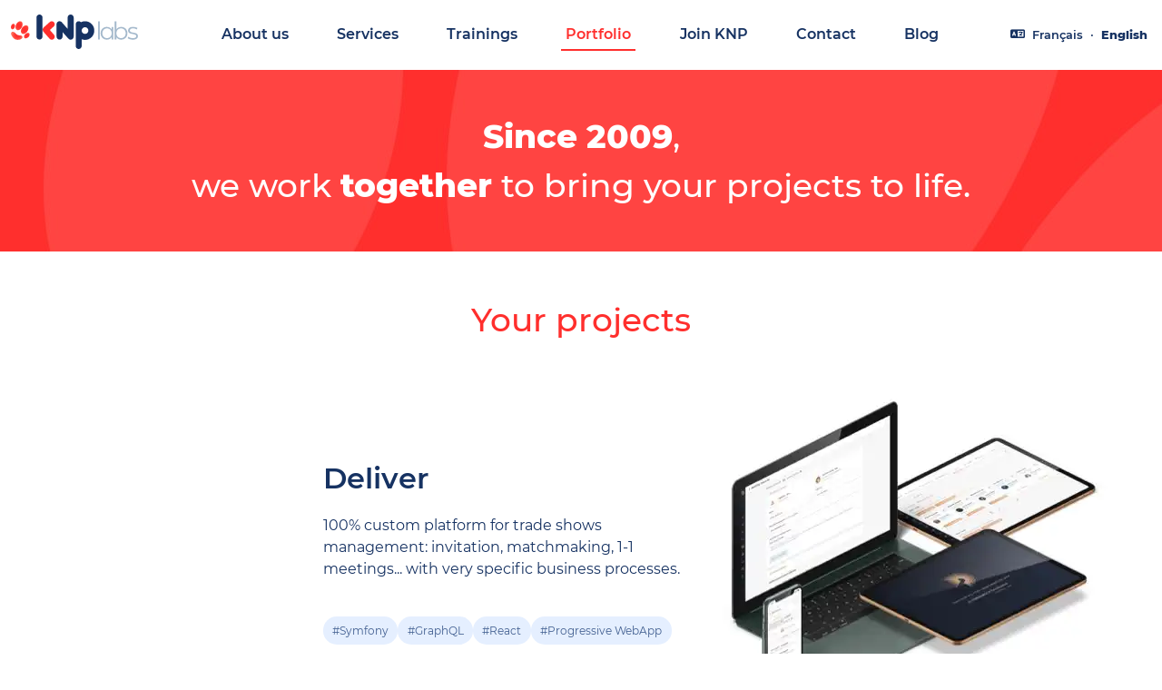

--- FILE ---
content_type: text/html
request_url: https://knplabs.com/en/references
body_size: 52320
content:
<!DOCTYPE html><html lang="en"><head><meta charSet="utf-8"/><meta http-equiv="x-ua-compatible" content="ie=edge"/><meta name="viewport" content="width=device-width, initial-scale=1, shrink-to-fit=no"/><meta name="generator" content="Gatsby 5.15.0"/><meta name="description" content="Since 2009, KNP has helped many startups, SMEs and agencies to make their project a success." data-gatsby-head="true"/><meta name="keywords" content="I24News,QSpot,Media Participations,Keolis,Deliver,Jirafe,BrandAlley,20 minutes,Hypebeast,Babolat,Sojeans,Bayrou,France Soir,Jiwa,KnpUniversity.com,KnpMenuBundle,Behat,KnpPaginatorBundle,Gaufrette,Snappy,KNPBundles.com,Sylius,Documentation Symfony,PHP Github API,DoctrineBehaviors" data-gatsby-head="true"/><meta name="og:title" content="Commercial portfolio and contributions to the open-source community by KNP" data-gatsby-head="true"/><meta name="og:description" content="Since 2009, KNP has helped many startups, SMEs and agencies to make their project a success." data-gatsby-head="true"/><meta name="og:type" content="website" data-gatsby-head="true"/><meta name="twitter:creator" content="KNP Labs" data-gatsby-head="true"/><meta name="twitter:title" content="Commercial portfolio and contributions to the open-source community by KNP" data-gatsby-head="true"/><meta name="twitter:description" content="Since 2009, KNP has helped many startups, SMEs and agencies to make their project a success." data-gatsby-head="true"/><meta name="viewport" content="width=device-width, initial-scale=1" data-gatsby-head="true"/><meta name="twitter:card" content="summary" data-gatsby-head="true"/><style data-href="https://knplabs.com/styles.5406653c93096d3b1aef.css" data-identity="gatsby-global-css">.language-menu{align-items:center;display:flex;flex:none;font-size:.8rem;padding:0 .5rem 0 0;position:relative}.language-menu a{color:#163262;font-weight:600;padding:.5rem}.language-menu .current{font-weight:800}header.main-header{background-color:#fff;box-shadow:0 0 12px #e5efff;padding:1rem .75rem;width:100%}header.main-header .wrapper{margin:0 auto;max-width:1407px}header.main-header .wrapper .columns{align-items:center}header.main-header .wrapper .columns .brand-logo{flex:none;width:165px}header.main-header .wrapper .columns .brand-logo a svg{max-width:140px}header.main-header .wrapper .columns nav ul{align-items:center;display:flex;flex-direction:row;justify-content:space-between;margin:auto;max-width:800px}header.main-header .wrapper .columns nav ul li{text-align:center}header.main-header .wrapper .columns nav ul li a{color:#163262;font-weight:600;padding:0 5px 7px}header.main-header .wrapper .columns nav ul li a:hover{color:#ff2f2d}header.main-header .wrapper .columns nav ul li.is-active a{border-bottom:2px solid #ff2f2d;color:#ff2f2d}@media(max-width:1023px){header.main-header .wrapper .columns{display:flex;flex-wrap:wrap}header.main-header .wrapper .columns .brand-logo{flex-grow:1}header.main-header .wrapper .columns .menu{display:none}header.main-header .wrapper .columns .burger{flex:none;width:70px}header.main-header .wrapper .columns .burger button{border-radius:14px;font-weight:500;height:28px;width:28px}header.main-header .wrapper .columns .burger button .bar{background-color:#ff2f2d;border-radius:2px;height:3px;margin:auto;transition:all .2s ease-in-out;width:20px}header.main-header .wrapper .columns .burger button .bar.middle{margin:4px auto}header.main-header .wrapper .columns .burger button .bar.bottom{margin-right:4px;width:15px}header.main-header .language-menu{display:none}}dialog.dialog-menu{background:url(https://knplabs.com/static/background_menu-4d49335dc53466b4eb8b712310f62ea7.jpg);background-size:cover;border:0;height:100%;left:0;max-height:inherit;max-width:inherit;padding:1rem .75rem;position:fixed;top:0;width:100%;z-index:100}dialog.dialog-menu .top{align-items:center;display:flex;justify-content:space-between}dialog.dialog-menu .top button{align-items:center;background-color:red;border-radius:20px;color:#fff;display:flex;font-size:1.5rem;height:2rem;justify-content:center;margin-right:1rem;width:2rem}dialog.dialog-menu nav ul{align-items:center;display:flex;flex-direction:column;margin-top:1.5rem}dialog.dialog-menu nav ul li{margin-bottom:1.5rem}dialog.dialog-menu nav ul li a{color:#fff;font-size:1.5rem;font-weight:500}dialog.dialog-menu nav ul li a.is-active a{border-bottom:none}dialog.dialog-menu .brand-logo svg{width:140px}dialog.dialog-menu .brand-logo svg path#path_k_blue,dialog.dialog-menu .brand-logo svg path#path_n_blue,dialog.dialog-menu .brand-logo svg path#path_p_blue{fill:#fff}dialog.dialog-menu .language-menu{font-size:1rem;margin:1rem auto auto;width:fit-content}dialog.dialog-menu .language-menu a,dialog.dialog-menu .language-menu i,dialog.dialog-menu .language-menu span{color:#fff}footer{font-size:.75rem;height:9.6rem;padding:2rem}footer.is-transparent{color:#163262;padding-bottom:0}footer.is-transparent a{color:#163262}footer:not(.is-transparent){background:url(https://knplabs.com/static/background_red-7ce484cceb3f5371ef8e635177a496ac.jpg);background-size:cover;color:#fff}footer:not(.is-transparent) a{color:#fff}footer nav.social-networks{margin:auto auto .75rem;max-width:180px}footer nav.social-networks ul{display:flex;flex-direction:row;justify-content:space-between}footer nav.social-networks ul li{width:20px}footer nav.social-networks ul li:nth-child(3){width:18px}footer nav.social-networks ul li a{flex:1 1;font-size:1rem;opacity:1;transition:all .2s ease-in-out}footer nav.social-networks ul li a:hover{opacity:.6}footer p{text-align:center}footer p a{text-decoration:underline}:root{--bulma-control-radius:var(--bulma-radius);--bulma-control-radius-small:var(--bulma-radius-small);--bulma-control-border-width:1px;--bulma-control-height:2.5em;--bulma-control-line-height:1.5;--bulma-control-padding-vertical:calc(0.5em - 1px);--bulma-control-padding-horizontal:calc(0.75em - 1px);--bulma-control-size:var(--bulma-size-normal);--bulma-control-focus-shadow-l:50%}.is-display-none,.is-hidden{display:none!important}.is-block,.is-display-block{display:block!important}@media screen and (max-width:768px){.is-block-mobile,.is-display-block-mobile{display:block!important}}@media print,screen and (min-width:769px){.is-block-tablet,.is-display-block-tablet{display:block!important}}@media screen and (min-width:769px)and (max-width:1023px){.is-block-tablet-only,.is-display-block-tablet-only{display:block!important}}@media screen and (max-width:1023px){.is-block-touch,.is-display-block-touch{display:block!important}}@media screen and (min-width:1024px){.is-block-desktop,.is-display-block-desktop{display:block!important}}@media screen and (min-width:1024px)and (max-width:1215px){.is-block-desktop-only,.is-display-block-desktop-only{display:block!important}}@media screen and (min-width:1216px){.is-block-widescreen,.is-display-block-widescreen{display:block!important}}@media screen and (min-width:1216px)and (max-width:1407px){.is-block-widescreen-only,.is-display-block-widescreen-only{display:block!important}}@media screen and (min-width:1408px){.is-block-fullhd,.is-display-block-fullhd{display:block!important}}.is-display-flex,.is-flex{display:flex!important}@media screen and (max-width:768px){.is-display-flex-mobile,.is-flex-mobile{display:flex!important}}@media print,screen and (min-width:769px){.is-display-flex-tablet,.is-flex-tablet{display:flex!important}}@media screen and (min-width:769px)and (max-width:1023px){.is-display-flex-tablet-only,.is-flex-tablet-only{display:flex!important}}@media screen and (max-width:1023px){.is-display-flex-touch,.is-flex-touch{display:flex!important}}@media screen and (min-width:1024px){.is-display-flex-desktop,.is-flex-desktop{display:flex!important}}@media screen and (min-width:1024px)and (max-width:1215px){.is-display-flex-desktop-only,.is-flex-desktop-only{display:flex!important}}@media screen and (min-width:1216px){.is-display-flex-widescreen,.is-flex-widescreen{display:flex!important}}@media screen and (min-width:1216px)and (max-width:1407px){.is-display-flex-widescreen-only,.is-flex-widescreen-only{display:flex!important}}@media screen and (min-width:1408px){.is-display-flex-fullhd,.is-flex-fullhd{display:flex!important}}.is-display-inline,.is-inline{display:inline!important}@media screen and (max-width:768px){.is-display-inline-mobile,.is-inline-mobile{display:inline!important}}@media print,screen and (min-width:769px){.is-display-inline-tablet,.is-inline-tablet{display:inline!important}}@media screen and (min-width:769px)and (max-width:1023px){.is-display-inline-tablet-only,.is-inline-tablet-only{display:inline!important}}@media screen and (max-width:1023px){.is-display-inline-touch,.is-inline-touch{display:inline!important}}@media screen and (min-width:1024px){.is-display-inline-desktop,.is-inline-desktop{display:inline!important}}@media screen and (min-width:1024px)and (max-width:1215px){.is-display-inline-desktop-only,.is-inline-desktop-only{display:inline!important}}@media screen and (min-width:1216px){.is-display-inline-widescreen,.is-inline-widescreen{display:inline!important}}@media screen and (min-width:1216px)and (max-width:1407px){.is-display-inline-widescreen-only,.is-inline-widescreen-only{display:inline!important}}@media screen and (min-width:1408px){.is-display-inline-fullhd,.is-inline-fullhd{display:inline!important}}.is-display-inline-block,.is-inline-block{display:inline-block!important}@media screen and (max-width:768px){.is-display-inline-block-mobile,.is-inline-block-mobile{display:inline-block!important}}@media print,screen and (min-width:769px){.is-display-inline-block-tablet,.is-inline-block-tablet{display:inline-block!important}}@media screen and (min-width:769px)and (max-width:1023px){.is-display-inline-block-tablet-only,.is-inline-block-tablet-only{display:inline-block!important}}@media screen and (max-width:1023px){.is-display-inline-block-touch,.is-inline-block-touch{display:inline-block!important}}@media screen and (min-width:1024px){.is-display-inline-block-desktop,.is-inline-block-desktop{display:inline-block!important}}@media screen and (min-width:1024px)and (max-width:1215px){.is-display-inline-block-desktop-only,.is-inline-block-desktop-only{display:inline-block!important}}@media screen and (min-width:1216px){.is-display-inline-block-widescreen,.is-inline-block-widescreen{display:inline-block!important}}@media screen and (min-width:1216px)and (max-width:1407px){.is-display-inline-block-widescreen-only,.is-inline-block-widescreen-only{display:inline-block!important}}@media screen and (min-width:1408px){.is-display-inline-block-fullhd,.is-inline-block-fullhd{display:inline-block!important}}.is-display-inline-flex,.is-inline-flex{display:inline-flex!important}@media screen and (max-width:768px){.is-display-inline-flex-mobile,.is-inline-flex-mobile{display:inline-flex!important}}@media print,screen and (min-width:769px){.is-display-inline-flex-tablet,.is-inline-flex-tablet{display:inline-flex!important}}@media screen and (min-width:769px)and (max-width:1023px){.is-display-inline-flex-tablet-only,.is-inline-flex-tablet-only{display:inline-flex!important}}@media screen and (max-width:1023px){.is-display-inline-flex-touch,.is-inline-flex-touch{display:inline-flex!important}}@media screen and (min-width:1024px){.is-display-inline-flex-desktop,.is-inline-flex-desktop{display:inline-flex!important}}@media screen and (min-width:1024px)and (max-width:1215px){.is-display-inline-flex-desktop-only,.is-inline-flex-desktop-only{display:inline-flex!important}}@media screen and (min-width:1216px){.is-display-inline-flex-widescreen,.is-inline-flex-widescreen{display:inline-flex!important}}@media screen and (min-width:1216px)and (max-width:1407px){.is-display-inline-flex-widescreen-only,.is-inline-flex-widescreen-only{display:inline-flex!important}}@media screen and (min-width:1408px){.is-display-inline-flex-fullhd,.is-inline-flex-fullhd{display:inline-flex!important}}.is-display-grid,.is-grid{display:grid!important}@media screen and (max-width:768px){.is-display-grid-mobile,.is-grid-mobile{display:grid!important}}@media print,screen and (min-width:769px){.is-display-grid-tablet,.is-grid-tablet{display:grid!important}}@media screen and (min-width:769px)and (max-width:1023px){.is-display-grid-tablet-only,.is-grid-tablet-only{display:grid!important}}@media screen and (max-width:1023px){.is-display-grid-touch,.is-grid-touch{display:grid!important}}@media screen and (min-width:1024px){.is-display-grid-desktop,.is-grid-desktop{display:grid!important}}@media screen and (min-width:1024px)and (max-width:1215px){.is-display-grid-desktop-only,.is-grid-desktop-only{display:grid!important}}@media screen and (min-width:1216px){.is-display-grid-widescreen,.is-grid-widescreen{display:grid!important}}@media screen and (min-width:1216px)and (max-width:1407px){.is-display-grid-widescreen-only,.is-grid-widescreen-only{display:grid!important}}@media screen and (min-width:1408px){.is-display-grid-fullhd,.is-grid-fullhd{display:grid!important}}.is-sr-only{clip:rect(0,0,0,0)!important;border:none!important;height:.01em!important;overflow:hidden!important;padding:0!important;position:absolute!important;white-space:nowrap!important;width:.01em!important}@media screen and (max-width:768px){.is-display-none-mobile,.is-hidden-mobile{display:none!important}}@media print,screen and (min-width:769px){.is-display-none-tablet,.is-hidden-tablet{display:none!important}}@media screen and (min-width:769px)and (max-width:1023px){.is-display-none-tablet-only,.is-hidden-tablet-only{display:none!important}}@media screen and (max-width:1023px){.is-display-none-touch,.is-hidden-touch{display:none!important}}@media screen and (min-width:1024px){.is-display-none-desktop,.is-hidden-desktop{display:none!important}}@media screen and (min-width:1024px)and (max-width:1215px){.is-display-none-desktop-only,.is-hidden-desktop-only{display:none!important}}@media screen and (min-width:1216px){.is-display-none-widescreen,.is-hidden-widescreen{display:none!important}}@media screen and (min-width:1216px)and (max-width:1407px){.is-display-none-widescreen-only,.is-hidden-widescreen-only{display:none!important}}@media screen and (min-width:1408px){.is-display-none-fullhd,.is-hidden-fullhd{display:none!important}}.is-invisible,.is-visibility-hidden{visibility:hidden!important}@media screen and (max-width:768px){.is-invisible-mobile,.is-visibility-hidden-mobile{visibility:hidden!important}}@media print,screen and (min-width:769px){.is-invisible-tablet,.is-visibility-hidden-tablet{visibility:hidden!important}}@media screen and (min-width:769px)and (max-width:1023px){.is-invisible-tablet-only,.is-visibility-hidden-tablet-only{visibility:hidden!important}}@media screen and (max-width:1023px){.is-invisible-touch,.is-visibility-hidden-touch{visibility:hidden!important}}@media screen and (min-width:1024px){.is-invisible-desktop,.is-visibility-hidden-desktop{visibility:hidden!important}}@media screen and (min-width:1024px)and (max-width:1215px){.is-invisible-desktop-only,.is-visibility-hidden-desktop-only{visibility:hidden!important}}@media screen and (min-width:1216px){.is-invisible-widescreen,.is-visibility-hidden-widescreen{visibility:hidden!important}}@media screen and (min-width:1216px)and (max-width:1407px){.is-invisible-widescreen-only,.is-visibility-hidden-widescreen-only{visibility:hidden!important}}@media screen and (min-width:1408px){.is-invisible-fullhd,.is-visibility-hidden-fullhd{visibility:hidden!important}}/*! minireset.css v0.0.6 | MIT License | github.com/jgthms/minireset.css */blockquote,body,dd,dl,dt,fieldset,figure,h1,h2,h3,h4,h5,h6,hr,html,iframe,legend,li,ol,p,pre,textarea,ul{margin:0;padding:0}h1,h2,h3,h4,h5,h6{font-size:100%;font-weight:400}ul{list-style:none}button,input,select,textarea{margin:0}html{box-sizing:border-box}*,:after,:before{box-sizing:inherit}img,video{height:auto;max-width:100%}iframe{border:0}table{border-collapse:collapse;border-spacing:0}td,th{padding:0}td:not([align]),th:not([align]){text-align:inherit}:root{--bulma-body-background-color:var(--bulma-scheme-main);--bulma-body-size:1em;--bulma-body-min-width:300px;--bulma-body-rendering:optimizeLegibility;--bulma-body-family:var(--bulma-family-primary);--bulma-body-overflow-x:hidden;--bulma-body-overflow-y:scroll;--bulma-body-color:var(--bulma-text);--bulma-body-font-size:1em;--bulma-body-weight:var(--bulma-weight-normal);--bulma-body-line-height:1.5;--bulma-code-family:var(--bulma-family-code);--bulma-code-padding:0.25em 0.5em 0.25em;--bulma-code-weight:normal;--bulma-code-size:0.875em;--bulma-small-font-size:0.875em;--bulma-hr-background-color:var(--bulma-background);--bulma-hr-height:2px;--bulma-hr-margin:1.5rem 0;--bulma-strong-color:var(--bulma-text-strong);--bulma-strong-weight:var(--bulma-weight-semibold);--bulma-pre-font-size:0.875em;--bulma-pre-padding:1.25rem 1.5rem;--bulma-pre-code-font-size:1em}html{-moz-osx-font-smoothing:grayscale;-webkit-font-smoothing:antialiased;text-size-adjust:100%;background-color:var(--bulma-body-background-color);font-size:var(--bulma-body-size);min-width:var(--bulma-body-min-width);overflow-x:var(--bulma-body-overflow-x);overflow-y:var(--bulma-body-overflow-y);text-rendering:var(--bulma-body-rendering)}article,aside,figure,footer,header,hgroup,section{display:block}body,button,input,optgroup,select,textarea{font-family:var(--bulma-body-family)}code,pre{-moz-osx-font-smoothing:auto;-webkit-font-smoothing:auto;font-family:var(--bulma-code-family)}body{color:var(--bulma-body-color);font-size:var(--bulma-body-font-size);font-weight:var(--bulma-body-weight);line-height:var(--bulma-body-line-height)}a,button{cursor:pointer}a:focus-visible,button:focus-visible{outline-color:hsl(var(--bulma-focus-h),var(--bulma-focus-s),var(--bulma-focus-l));outline-offset:var(--bulma-focus-offset);outline-style:var(--bulma-focus-style);outline-width:var(--bulma-focus-width)}a:focus-visible:active,button:focus-visible:active{outline-width:1px}a:active,button:active{outline-width:1px}a{color:var(--bulma-link-text);cursor:pointer;text-decoration:none;transition-duration:var(--bulma-duration);transition-property:background-color,border-color,color}a strong{color:currentColor}button{appearance:none;background:none;border:none;color:inherit;font-family:inherit;font-size:1em;margin:0;padding:0;transition-duration:var(--bulma-duration);transition-property:background-color,border-color,color}code{background-color:var(--bulma-code-background);border-radius:.5em;color:var(--bulma-code);font-size:var(--bulma-code-size);font-weight:var(--bulma-code-weight);padding:var(--bulma-code-padding)}hr{background-color:var(--bulma-hr-background-color);border:none;display:block;height:var(--bulma-hr-height);margin:var(--bulma-hr-margin)}img{height:auto;max-width:100%}input[type=checkbox],input[type=radio]{vertical-align:baseline}small{font-size:var(--bulma-small-font-size)}span{font-style:inherit;font-weight:inherit}strong{color:var(--bulma-strong-color);font-weight:var(--bulma-strong-weight)}svg{height:auto;width:auto}fieldset{border:none}pre{-webkit-overflow-scrolling:touch;word-wrap:normal;background-color:var(--bulma-pre-background);color:var(--bulma-pre);font-size:var(--bulma-pre-font-size);overflow-x:auto;padding:var(--bulma-pre-padding);white-space:pre}pre code{background-color:transparent;color:currentColor;font-size:var(--bulma-pre-code-font-size);padding:0}table td,table th{vertical-align:top}table td:not([align]),table th:not([align]){text-align:inherit}table th{color:var(--bulma-text-strong)}@keyframes spinAround{0%{transform:rotate(0deg)}to{transform:rotate(359deg)}}@keyframes pulsate{50%{opacity:.5}}.select:not(.is-multiple):not(.is-loading):after{border:.125em solid var(--bulma-arrow-color);border-right:0;border-top:0;content:" ";display:block;height:.625em;margin-top:-.4375em;pointer-events:none;position:absolute;top:50%;transform:rotate(-45deg);transform-origin:center;transition-duration:var(--bulma-duration);transition-property:border-color;width:.625em}.field:not(:last-child),.file:not(:last-child),.fixed-grid:not(:last-child),.grid:not(:last-child){margin-bottom:var(--bulma-block-spacing)}.file-cta,.file-name,.input,.select select,.textarea{align-items:center;appearance:none;border-color:transparent;border-radius:var(--bulma-control-radius);border-style:solid;border-width:var(--bulma-control-border-width);box-shadow:none;display:inline-flex;font-size:var(--bulma-control-size);height:var(--bulma-control-height);justify-content:flex-start;line-height:var(--bulma-control-line-height);padding:var(--bulma-control-padding-vertical) var(--bulma-control-padding-horizontal);position:relative;transition-duration:var(--bulma-duration);transition-property:background-color,border-color,box-shadow,color;vertical-align:top}.file-cta:active,.file-cta:focus,.file-cta:focus-visible,.file-cta:focus-within,.file-name:active,.file-name:focus,.file-name:focus-visible,.file-name:focus-within,.input:active,.input:focus,.input:focus-visible,.input:focus-within,.is-active.file-cta,.is-active.file-name,.is-active.input,.is-active.textarea,.is-focused.file-cta,.is-focused.file-name,.is-focused.input,.is-focused.textarea,.select select.is-active,.select select.is-focused,.select select:active,.select select:focus,.select select:focus-visible,.select select:focus-within,.textarea:active,.textarea:focus,.textarea:focus-visible,.textarea:focus-within{outline:none}.select fieldset[disabled] select,.select select[disabled],[disabled].file-cta,[disabled].file-name,[disabled].input,[disabled].textarea,fieldset[disabled] .file-cta,fieldset[disabled] .file-name,fieldset[disabled] .input,fieldset[disabled] .select select,fieldset[disabled] .textarea{cursor:not-allowed}.modal-close{--bulma-delete-dimensions:1.25rem;--bulma-delete-background-l:0%;--bulma-delete-background-alpha:0.5;--bulma-delete-color:var(--bulma-white);appearance:none;background-color:hsla(var(--bulma-scheme-h),var(--bulma-scheme-s),var(--bulma-delete-background-l),var(--bulma-delete-background-alpha));border:none;border-radius:var(--bulma-radius-rounded);cursor:pointer;display:inline-flex;flex-grow:0;flex-shrink:0;font-size:1em;height:var(--bulma-delete-dimensions);max-height:var(--bulma-delete-dimensions);max-width:var(--bulma-delete-dimensions);min-height:var(--bulma-delete-dimensions);min-width:var(--bulma-delete-dimensions);outline:none;pointer-events:auto;position:relative;vertical-align:top;width:var(--bulma-delete-dimensions)}.modal-close:after,.modal-close:before{background-color:var(--bulma-delete-color);content:"";display:block;left:50%;position:absolute;top:50%;transform:translateX(-50%) translateY(-50%) rotate(45deg);transform-origin:center center}.modal-close:before{height:2px;width:50%}.modal-close:after{height:50%;width:2px}.modal-close:focus,.modal-close:hover{--bulma-delete-background-alpha:0.4}.modal-close:active{--bulma-delete-background-alpha:0.5}.is-small.modal-close{--bulma-delete-dimensions:1rem}.is-medium.modal-close{--bulma-delete-dimensions:1.5rem}.is-large.modal-close{--bulma-delete-dimensions:2rem}.control.is-loading:after,.select.is-loading:after{animation:spinAround .5s linear infinite;border-bottom:2px solid var(--bulma-loading-color);border-left:2px solid var(--bulma-loading-color);border-radius:var(--bulma-radius-rounded);border-right:2px solid transparent;border-top:2px solid transparent;content:"";display:block;height:1em;position:relative;width:1em}.modal,.modal-background{bottom:0;left:0;position:absolute;right:0;top:0}.file{-webkit-touch-callout:none;user-select:none}:root{--bulma-column-gap:0.75rem}.column{display:block;flex-basis:0;flex-grow:1;flex-shrink:1;padding:var(--bulma-column-gap)}.columns.is-mobile>.column.is-narrow{flex:none;width:unset}.columns.is-mobile>.column.is-full{flex:none;width:100%}.columns.is-mobile>.column.is-three-quarters{flex:none;width:75%}.columns.is-mobile>.column.is-two-thirds{flex:none;width:66.6666%}.columns.is-mobile>.column.is-half{flex:none;width:50%}.columns.is-mobile>.column.is-one-third{flex:none;width:33.3333%}.columns.is-mobile>.column.is-one-quarter{flex:none;width:25%}.columns.is-mobile>.column.is-one-fifth{flex:none;width:20%}.columns.is-mobile>.column.is-two-fifths{flex:none;width:40%}.columns.is-mobile>.column.is-three-fifths{flex:none;width:60%}.columns.is-mobile>.column.is-four-fifths{flex:none;width:80%}.columns.is-mobile>.column.is-offset-three-quarters{margin-inline-start:75%}.columns.is-mobile>.column.is-offset-two-thirds{margin-inline-start:66.6666%}.columns.is-mobile>.column.is-offset-half{margin-inline-start:50%}.columns.is-mobile>.column.is-offset-one-third{margin-inline-start:.3333%}.columns.is-mobile>.column.is-offset-one-quarter{margin-inline-start:25%}.columns.is-mobile>.column.is-offset-one-fifth{margin-inline-start:20%}.columns.is-mobile>.column.is-offset-two-fifths{margin-inline-start:40%}.columns.is-mobile>.column.is-offset-three-fifths{margin-inline-start:60%}.columns.is-mobile>.column.is-offset-four-fifths{margin-inline-start:80%}.columns.is-mobile>.column.is-0{flex:none;width:0}.columns.is-mobile>.column.is-offset-0{margin-inline-start:0}.columns.is-mobile>.column.is-1{flex:none;width:8.3333333333%}.columns.is-mobile>.column.is-offset-1{margin-inline-start:8.3333333333%}.columns.is-mobile>.column.is-2{flex:none;width:16.6666666667%}.columns.is-mobile>.column.is-offset-2{margin-inline-start:16.6666666667%}.columns.is-mobile>.column.is-3{flex:none;width:25%}.columns.is-mobile>.column.is-offset-3{margin-inline-start:25%}.columns.is-mobile>.column.is-4{flex:none;width:33.3333333333%}.columns.is-mobile>.column.is-offset-4{margin-inline-start:33.3333333333%}.columns.is-mobile>.column.is-5{flex:none;width:41.6666666667%}.columns.is-mobile>.column.is-offset-5{margin-inline-start:41.6666666667%}.columns.is-mobile>.column.is-6{flex:none;width:50%}.columns.is-mobile>.column.is-offset-6{margin-inline-start:50%}.columns.is-mobile>.column.is-7{flex:none;width:58.3333333333%}.columns.is-mobile>.column.is-offset-7{margin-inline-start:58.3333333333%}.columns.is-mobile>.column.is-8{flex:none;width:66.6666666667%}.columns.is-mobile>.column.is-offset-8{margin-inline-start:66.6666666667%}.columns.is-mobile>.column.is-9{flex:none;width:75%}.columns.is-mobile>.column.is-offset-9{margin-inline-start:75%}.columns.is-mobile>.column.is-10{flex:none;width:83.3333333333%}.columns.is-mobile>.column.is-offset-10{margin-inline-start:83.3333333333%}.columns.is-mobile>.column.is-11{flex:none;width:91.6666666667%}.columns.is-mobile>.column.is-offset-11{margin-inline-start:91.6666666667%}.columns.is-mobile>.column.is-12{flex:none;width:100%}.columns.is-mobile>.column.is-offset-12{margin-inline-start:100%}@media screen and (max-width:768px){.column.is-narrow-mobile{flex:none;width:unset}.column.is-full-mobile{flex:none;width:100%}.column.is-three-quarters-mobile{flex:none;width:75%}.column.is-two-thirds-mobile{flex:none;width:66.6666%}.column.is-half-mobile{flex:none;width:50%}.column.is-one-third-mobile{flex:none;width:33.3333%}.column.is-one-quarter-mobile{flex:none;width:25%}.column.is-one-fifth-mobile{flex:none;width:20%}.column.is-two-fifths-mobile{flex:none;width:40%}.column.is-three-fifths-mobile{flex:none;width:60%}.column.is-four-fifths-mobile{flex:none;width:80%}.column.is-offset-three-quarters-mobile{margin-inline-start:75%}.column.is-offset-two-thirds-mobile{margin-inline-start:66.6666%}.column.is-offset-half-mobile{margin-inline-start:50%}.column.is-offset-one-third-mobile{margin-inline-start:.3333%}.column.is-offset-one-quarter-mobile{margin-inline-start:25%}.column.is-offset-one-fifth-mobile{margin-inline-start:20%}.column.is-offset-two-fifths-mobile{margin-inline-start:40%}.column.is-offset-three-fifths-mobile{margin-inline-start:60%}.column.is-offset-four-fifths-mobile{margin-inline-start:80%}.column.is-0-mobile{flex:none;width:0}.column.is-offset-0-mobile{margin-inline-start:0}.column.is-1-mobile{flex:none;width:8.3333333333%}.column.is-offset-1-mobile{margin-inline-start:8.3333333333%}.column.is-2-mobile{flex:none;width:16.6666666667%}.column.is-offset-2-mobile{margin-inline-start:16.6666666667%}.column.is-3-mobile{flex:none;width:25%}.column.is-offset-3-mobile{margin-inline-start:25%}.column.is-4-mobile{flex:none;width:33.3333333333%}.column.is-offset-4-mobile{margin-inline-start:33.3333333333%}.column.is-5-mobile{flex:none;width:41.6666666667%}.column.is-offset-5-mobile{margin-inline-start:41.6666666667%}.column.is-6-mobile{flex:none;width:50%}.column.is-offset-6-mobile{margin-inline-start:50%}.column.is-7-mobile{flex:none;width:58.3333333333%}.column.is-offset-7-mobile{margin-inline-start:58.3333333333%}.column.is-8-mobile{flex:none;width:66.6666666667%}.column.is-offset-8-mobile{margin-inline-start:66.6666666667%}.column.is-9-mobile{flex:none;width:75%}.column.is-offset-9-mobile{margin-inline-start:75%}.column.is-10-mobile{flex:none;width:83.3333333333%}.column.is-offset-10-mobile{margin-inline-start:83.3333333333%}.column.is-11-mobile{flex:none;width:91.6666666667%}.column.is-offset-11-mobile{margin-inline-start:91.6666666667%}.column.is-12-mobile{flex:none;width:100%}.column.is-offset-12-mobile{margin-inline-start:100%}}@media print,screen and (min-width:769px){.column.is-narrow,.column.is-narrow-tablet{flex:none;width:unset}.column.is-full,.column.is-full-tablet{flex:none;width:100%}.column.is-three-quarters,.column.is-three-quarters-tablet{flex:none;width:75%}.column.is-two-thirds,.column.is-two-thirds-tablet{flex:none;width:66.6666%}.column.is-half,.column.is-half-tablet{flex:none;width:50%}.column.is-one-third,.column.is-one-third-tablet{flex:none;width:33.3333%}.column.is-one-quarter,.column.is-one-quarter-tablet{flex:none;width:25%}.column.is-one-fifth,.column.is-one-fifth-tablet{flex:none;width:20%}.column.is-two-fifths,.column.is-two-fifths-tablet{flex:none;width:40%}.column.is-three-fifths,.column.is-three-fifths-tablet{flex:none;width:60%}.column.is-four-fifths,.column.is-four-fifths-tablet{flex:none;width:80%}.column.is-offset-three-quarters,.column.is-offset-three-quarters-tablet{margin-inline-start:75%}.column.is-offset-two-thirds,.column.is-offset-two-thirds-tablet{margin-inline-start:66.6666%}.column.is-offset-half,.column.is-offset-half-tablet{margin-inline-start:50%}.column.is-offset-one-third,.column.is-offset-one-third-tablet{margin-inline-start:.3333%}.column.is-offset-one-quarter,.column.is-offset-one-quarter-tablet{margin-inline-start:25%}.column.is-offset-one-fifth,.column.is-offset-one-fifth-tablet{margin-inline-start:20%}.column.is-offset-two-fifths,.column.is-offset-two-fifths-tablet{margin-inline-start:40%}.column.is-offset-three-fifths,.column.is-offset-three-fifths-tablet{margin-inline-start:60%}.column.is-offset-four-fifths,.column.is-offset-four-fifths-tablet{margin-inline-start:80%}.column.is-0,.column.is-0-tablet{flex:none;width:0}.column.is-offset-0,.column.is-offset-0-tablet{margin-inline-start:0}.column.is-1,.column.is-1-tablet{flex:none;width:8.3333333333%}.column.is-offset-1,.column.is-offset-1-tablet{margin-inline-start:8.3333333333%}.column.is-2,.column.is-2-tablet{flex:none;width:16.6666666667%}.column.is-offset-2,.column.is-offset-2-tablet{margin-inline-start:16.6666666667%}.column.is-3,.column.is-3-tablet{flex:none;width:25%}.column.is-offset-3,.column.is-offset-3-tablet{margin-inline-start:25%}.column.is-4,.column.is-4-tablet{flex:none;width:33.3333333333%}.column.is-offset-4,.column.is-offset-4-tablet{margin-inline-start:33.3333333333%}.column.is-5,.column.is-5-tablet{flex:none;width:41.6666666667%}.column.is-offset-5,.column.is-offset-5-tablet{margin-inline-start:41.6666666667%}.column.is-6,.column.is-6-tablet{flex:none;width:50%}.column.is-offset-6,.column.is-offset-6-tablet{margin-inline-start:50%}.column.is-7,.column.is-7-tablet{flex:none;width:58.3333333333%}.column.is-offset-7,.column.is-offset-7-tablet{margin-inline-start:58.3333333333%}.column.is-8,.column.is-8-tablet{flex:none;width:66.6666666667%}.column.is-offset-8,.column.is-offset-8-tablet{margin-inline-start:66.6666666667%}.column.is-9,.column.is-9-tablet{flex:none;width:75%}.column.is-offset-9,.column.is-offset-9-tablet{margin-inline-start:75%}.column.is-10,.column.is-10-tablet{flex:none;width:83.3333333333%}.column.is-offset-10,.column.is-offset-10-tablet{margin-inline-start:83.3333333333%}.column.is-11,.column.is-11-tablet{flex:none;width:91.6666666667%}.column.is-offset-11,.column.is-offset-11-tablet{margin-inline-start:91.6666666667%}.column.is-12,.column.is-12-tablet{flex:none;width:100%}.column.is-offset-12,.column.is-offset-12-tablet{margin-inline-start:100%}}@media screen and (max-width:1023px){.column.is-narrow-touch{flex:none;width:unset}.column.is-full-touch{flex:none;width:100%}.column.is-three-quarters-touch{flex:none;width:75%}.column.is-two-thirds-touch{flex:none;width:66.6666%}.column.is-half-touch{flex:none;width:50%}.column.is-one-third-touch{flex:none;width:33.3333%}.column.is-one-quarter-touch{flex:none;width:25%}.column.is-one-fifth-touch{flex:none;width:20%}.column.is-two-fifths-touch{flex:none;width:40%}.column.is-three-fifths-touch{flex:none;width:60%}.column.is-four-fifths-touch{flex:none;width:80%}.column.is-offset-three-quarters-touch{margin-inline-start:75%}.column.is-offset-two-thirds-touch{margin-inline-start:66.6666%}.column.is-offset-half-touch{margin-inline-start:50%}.column.is-offset-one-third-touch{margin-inline-start:.3333%}.column.is-offset-one-quarter-touch{margin-inline-start:25%}.column.is-offset-one-fifth-touch{margin-inline-start:20%}.column.is-offset-two-fifths-touch{margin-inline-start:40%}.column.is-offset-three-fifths-touch{margin-inline-start:60%}.column.is-offset-four-fifths-touch{margin-inline-start:80%}.column.is-0-touch{flex:none;width:0}.column.is-offset-0-touch{margin-inline-start:0}.column.is-1-touch{flex:none;width:8.3333333333%}.column.is-offset-1-touch{margin-inline-start:8.3333333333%}.column.is-2-touch{flex:none;width:16.6666666667%}.column.is-offset-2-touch{margin-inline-start:16.6666666667%}.column.is-3-touch{flex:none;width:25%}.column.is-offset-3-touch{margin-inline-start:25%}.column.is-4-touch{flex:none;width:33.3333333333%}.column.is-offset-4-touch{margin-inline-start:33.3333333333%}.column.is-5-touch{flex:none;width:41.6666666667%}.column.is-offset-5-touch{margin-inline-start:41.6666666667%}.column.is-6-touch{flex:none;width:50%}.column.is-offset-6-touch{margin-inline-start:50%}.column.is-7-touch{flex:none;width:58.3333333333%}.column.is-offset-7-touch{margin-inline-start:58.3333333333%}.column.is-8-touch{flex:none;width:66.6666666667%}.column.is-offset-8-touch{margin-inline-start:66.6666666667%}.column.is-9-touch{flex:none;width:75%}.column.is-offset-9-touch{margin-inline-start:75%}.column.is-10-touch{flex:none;width:83.3333333333%}.column.is-offset-10-touch{margin-inline-start:83.3333333333%}.column.is-11-touch{flex:none;width:91.6666666667%}.column.is-offset-11-touch{margin-inline-start:91.6666666667%}.column.is-12-touch{flex:none;width:100%}.column.is-offset-12-touch{margin-inline-start:100%}}@media screen and (min-width:1024px){.column.is-narrow-desktop{flex:none;width:unset}.column.is-full-desktop{flex:none;width:100%}.column.is-three-quarters-desktop{flex:none;width:75%}.column.is-two-thirds-desktop{flex:none;width:66.6666%}.column.is-half-desktop{flex:none;width:50%}.column.is-one-third-desktop{flex:none;width:33.3333%}.column.is-one-quarter-desktop{flex:none;width:25%}.column.is-one-fifth-desktop{flex:none;width:20%}.column.is-two-fifths-desktop{flex:none;width:40%}.column.is-three-fifths-desktop{flex:none;width:60%}.column.is-four-fifths-desktop{flex:none;width:80%}.column.is-offset-three-quarters-desktop{margin-inline-start:75%}.column.is-offset-two-thirds-desktop{margin-inline-start:66.6666%}.column.is-offset-half-desktop{margin-inline-start:50%}.column.is-offset-one-third-desktop{margin-inline-start:.3333%}.column.is-offset-one-quarter-desktop{margin-inline-start:25%}.column.is-offset-one-fifth-desktop{margin-inline-start:20%}.column.is-offset-two-fifths-desktop{margin-inline-start:40%}.column.is-offset-three-fifths-desktop{margin-inline-start:60%}.column.is-offset-four-fifths-desktop{margin-inline-start:80%}.column.is-0-desktop{flex:none;width:0}.column.is-offset-0-desktop{margin-inline-start:0}.column.is-1-desktop{flex:none;width:8.3333333333%}.column.is-offset-1-desktop{margin-inline-start:8.3333333333%}.column.is-2-desktop{flex:none;width:16.6666666667%}.column.is-offset-2-desktop{margin-inline-start:16.6666666667%}.column.is-3-desktop{flex:none;width:25%}.column.is-offset-3-desktop{margin-inline-start:25%}.column.is-4-desktop{flex:none;width:33.3333333333%}.column.is-offset-4-desktop{margin-inline-start:33.3333333333%}.column.is-5-desktop{flex:none;width:41.6666666667%}.column.is-offset-5-desktop{margin-inline-start:41.6666666667%}.column.is-6-desktop{flex:none;width:50%}.column.is-offset-6-desktop{margin-inline-start:50%}.column.is-7-desktop{flex:none;width:58.3333333333%}.column.is-offset-7-desktop{margin-inline-start:58.3333333333%}.column.is-8-desktop{flex:none;width:66.6666666667%}.column.is-offset-8-desktop{margin-inline-start:66.6666666667%}.column.is-9-desktop{flex:none;width:75%}.column.is-offset-9-desktop{margin-inline-start:75%}.column.is-10-desktop{flex:none;width:83.3333333333%}.column.is-offset-10-desktop{margin-inline-start:83.3333333333%}.column.is-11-desktop{flex:none;width:91.6666666667%}.column.is-offset-11-desktop{margin-inline-start:91.6666666667%}.column.is-12-desktop{flex:none;width:100%}.column.is-offset-12-desktop{margin-inline-start:100%}}@media screen and (min-width:1216px){.column.is-narrow-widescreen{flex:none;width:unset}.column.is-full-widescreen{flex:none;width:100%}.column.is-three-quarters-widescreen{flex:none;width:75%}.column.is-two-thirds-widescreen{flex:none;width:66.6666%}.column.is-half-widescreen{flex:none;width:50%}.column.is-one-third-widescreen{flex:none;width:33.3333%}.column.is-one-quarter-widescreen{flex:none;width:25%}.column.is-one-fifth-widescreen{flex:none;width:20%}.column.is-two-fifths-widescreen{flex:none;width:40%}.column.is-three-fifths-widescreen{flex:none;width:60%}.column.is-four-fifths-widescreen{flex:none;width:80%}.column.is-offset-three-quarters-widescreen{margin-inline-start:75%}.column.is-offset-two-thirds-widescreen{margin-inline-start:66.6666%}.column.is-offset-half-widescreen{margin-inline-start:50%}.column.is-offset-one-third-widescreen{margin-inline-start:.3333%}.column.is-offset-one-quarter-widescreen{margin-inline-start:25%}.column.is-offset-one-fifth-widescreen{margin-inline-start:20%}.column.is-offset-two-fifths-widescreen{margin-inline-start:40%}.column.is-offset-three-fifths-widescreen{margin-inline-start:60%}.column.is-offset-four-fifths-widescreen{margin-inline-start:80%}.column.is-0-widescreen{flex:none;width:0}.column.is-offset-0-widescreen{margin-inline-start:0}.column.is-1-widescreen{flex:none;width:8.3333333333%}.column.is-offset-1-widescreen{margin-inline-start:8.3333333333%}.column.is-2-widescreen{flex:none;width:16.6666666667%}.column.is-offset-2-widescreen{margin-inline-start:16.6666666667%}.column.is-3-widescreen{flex:none;width:25%}.column.is-offset-3-widescreen{margin-inline-start:25%}.column.is-4-widescreen{flex:none;width:33.3333333333%}.column.is-offset-4-widescreen{margin-inline-start:33.3333333333%}.column.is-5-widescreen{flex:none;width:41.6666666667%}.column.is-offset-5-widescreen{margin-inline-start:41.6666666667%}.column.is-6-widescreen{flex:none;width:50%}.column.is-offset-6-widescreen{margin-inline-start:50%}.column.is-7-widescreen{flex:none;width:58.3333333333%}.column.is-offset-7-widescreen{margin-inline-start:58.3333333333%}.column.is-8-widescreen{flex:none;width:66.6666666667%}.column.is-offset-8-widescreen{margin-inline-start:66.6666666667%}.column.is-9-widescreen{flex:none;width:75%}.column.is-offset-9-widescreen{margin-inline-start:75%}.column.is-10-widescreen{flex:none;width:83.3333333333%}.column.is-offset-10-widescreen{margin-inline-start:83.3333333333%}.column.is-11-widescreen{flex:none;width:91.6666666667%}.column.is-offset-11-widescreen{margin-inline-start:91.6666666667%}.column.is-12-widescreen{flex:none;width:100%}.column.is-offset-12-widescreen{margin-inline-start:100%}}@media screen and (min-width:1408px){.column.is-narrow-fullhd{flex:none;width:unset}.column.is-full-fullhd{flex:none;width:100%}.column.is-three-quarters-fullhd{flex:none;width:75%}.column.is-two-thirds-fullhd{flex:none;width:66.6666%}.column.is-half-fullhd{flex:none;width:50%}.column.is-one-third-fullhd{flex:none;width:33.3333%}.column.is-one-quarter-fullhd{flex:none;width:25%}.column.is-one-fifth-fullhd{flex:none;width:20%}.column.is-two-fifths-fullhd{flex:none;width:40%}.column.is-three-fifths-fullhd{flex:none;width:60%}.column.is-four-fifths-fullhd{flex:none;width:80%}.column.is-offset-three-quarters-fullhd{margin-inline-start:75%}.column.is-offset-two-thirds-fullhd{margin-inline-start:66.6666%}.column.is-offset-half-fullhd{margin-inline-start:50%}.column.is-offset-one-third-fullhd{margin-inline-start:33.3333%}.column.is-offset-one-quarter-fullhd{margin-inline-start:25%}.column.is-offset-one-fifth-fullhd{margin-inline-start:20%}.column.is-offset-two-fifths-fullhd{margin-inline-start:40%}.column.is-offset-three-fifths-fullhd{margin-inline-start:60%}.column.is-offset-four-fifths-fullhd{margin-inline-start:80%}.column.is-0-fullhd{flex:none;width:0}.column.is-offset-0-fullhd{margin-inline-start:0}.column.is-1-fullhd{flex:none;width:8.3333333333%}.column.is-offset-1-fullhd{margin-inline-start:8.3333333333%}.column.is-2-fullhd{flex:none;width:16.6666666667%}.column.is-offset-2-fullhd{margin-inline-start:16.6666666667%}.column.is-3-fullhd{flex:none;width:25%}.column.is-offset-3-fullhd{margin-inline-start:25%}.column.is-4-fullhd{flex:none;width:33.3333333333%}.column.is-offset-4-fullhd{margin-inline-start:33.3333333333%}.column.is-5-fullhd{flex:none;width:41.6666666667%}.column.is-offset-5-fullhd{margin-inline-start:41.6666666667%}.column.is-6-fullhd{flex:none;width:50%}.column.is-offset-6-fullhd{margin-inline-start:50%}.column.is-7-fullhd{flex:none;width:58.3333333333%}.column.is-offset-7-fullhd{margin-inline-start:58.3333333333%}.column.is-8-fullhd{flex:none;width:66.6666666667%}.column.is-offset-8-fullhd{margin-inline-start:66.6666666667%}.column.is-9-fullhd{flex:none;width:75%}.column.is-offset-9-fullhd{margin-inline-start:75%}.column.is-10-fullhd{flex:none;width:83.3333333333%}.column.is-offset-10-fullhd{margin-inline-start:83.3333333333%}.column.is-11-fullhd{flex:none;width:91.6666666667%}.column.is-offset-11-fullhd{margin-inline-start:91.6666666667%}.column.is-12-fullhd{flex:none;width:100%}.column.is-offset-12-fullhd{margin-inline-start:100%}}.columns{margin-inline-end:calc(var(--bulma-column-gap)*-1);margin-inline-start:calc(var(--bulma-column-gap)*-1);margin-top:calc(var(--bulma-column-gap)*-1)}.columns:last-child{margin-bottom:calc(var(--bulma-column-gap)*-1)}.columns:not(:last-child){margin-bottom:calc(var(--bulma-block-spacing) - var(--bulma-column-gap))}.columns.is-centered{justify-content:center}.columns.is-gapless{margin-inline-end:0;margin-inline-start:0;margin-top:0}.columns.is-gapless>.column{margin:0;padding:0!important}.columns.is-gapless:not(:last-child){margin-bottom:1.5rem}.columns.is-gapless:last-child{margin-bottom:0}.columns.is-mobile{display:flex}.columns.is-multiline{flex-wrap:wrap}.columns.is-vcentered{align-items:center}@media print,screen and (min-width:769px){.columns:not(.is-desktop){display:flex}}@media screen and (min-width:1024px){.columns.is-desktop{display:flex}}.columns.is-0{--bulma-column-gap:0rem}@media screen and (max-width:768px){.columns.is-0-mobile{--bulma-column-gap:0rem}}@media print,screen and (min-width:769px){.columns.is-0-tablet{--bulma-column-gap:0rem}}@media screen and (min-width:769px)and (max-width:1023px){.columns.is-0-tablet-only{--bulma-column-gap:0rem}}@media screen and (max-width:1023px){.columns.is-0-touch{--bulma-column-gap:0rem}}@media screen and (min-width:1024px){.columns.is-0-desktop{--bulma-column-gap:0rem}}@media screen and (min-width:1024px)and (max-width:1215px){.columns.is-0-desktop-only{--bulma-column-gap:0rem}}@media screen and (min-width:1216px){.columns.is-0-widescreen{--bulma-column-gap:0rem}}@media screen and (min-width:1216px)and (max-width:1407px){.columns.is-0-widescreen-only{--bulma-column-gap:0rem}}@media screen and (min-width:1408px){.columns.is-0-fullhd{--bulma-column-gap:0rem}}.columns.is-1{--bulma-column-gap:0.25rem}@media screen and (max-width:768px){.columns.is-1-mobile{--bulma-column-gap:0.25rem}}@media print,screen and (min-width:769px){.columns.is-1-tablet{--bulma-column-gap:0.25rem}}@media screen and (min-width:769px)and (max-width:1023px){.columns.is-1-tablet-only{--bulma-column-gap:0.25rem}}@media screen and (max-width:1023px){.columns.is-1-touch{--bulma-column-gap:0.25rem}}@media screen and (min-width:1024px){.columns.is-1-desktop{--bulma-column-gap:0.25rem}}@media screen and (min-width:1024px)and (max-width:1215px){.columns.is-1-desktop-only{--bulma-column-gap:0.25rem}}@media screen and (min-width:1216px){.columns.is-1-widescreen{--bulma-column-gap:0.25rem}}@media screen and (min-width:1216px)and (max-width:1407px){.columns.is-1-widescreen-only{--bulma-column-gap:0.25rem}}@media screen and (min-width:1408px){.columns.is-1-fullhd{--bulma-column-gap:0.25rem}}.columns.is-2{--bulma-column-gap:0.5rem}@media screen and (max-width:768px){.columns.is-2-mobile{--bulma-column-gap:0.5rem}}@media print,screen and (min-width:769px){.columns.is-2-tablet{--bulma-column-gap:0.5rem}}@media screen and (min-width:769px)and (max-width:1023px){.columns.is-2-tablet-only{--bulma-column-gap:0.5rem}}@media screen and (max-width:1023px){.columns.is-2-touch{--bulma-column-gap:0.5rem}}@media screen and (min-width:1024px){.columns.is-2-desktop{--bulma-column-gap:0.5rem}}@media screen and (min-width:1024px)and (max-width:1215px){.columns.is-2-desktop-only{--bulma-column-gap:0.5rem}}@media screen and (min-width:1216px){.columns.is-2-widescreen{--bulma-column-gap:0.5rem}}@media screen and (min-width:1216px)and (max-width:1407px){.columns.is-2-widescreen-only{--bulma-column-gap:0.5rem}}@media screen and (min-width:1408px){.columns.is-2-fullhd{--bulma-column-gap:0.5rem}}.columns.is-3{--bulma-column-gap:0.75rem}@media screen and (max-width:768px){.columns.is-3-mobile{--bulma-column-gap:0.75rem}}@media print,screen and (min-width:769px){.columns.is-3-tablet{--bulma-column-gap:0.75rem}}@media screen and (min-width:769px)and (max-width:1023px){.columns.is-3-tablet-only{--bulma-column-gap:0.75rem}}@media screen and (max-width:1023px){.columns.is-3-touch{--bulma-column-gap:0.75rem}}@media screen and (min-width:1024px){.columns.is-3-desktop{--bulma-column-gap:0.75rem}}@media screen and (min-width:1024px)and (max-width:1215px){.columns.is-3-desktop-only{--bulma-column-gap:0.75rem}}@media screen and (min-width:1216px){.columns.is-3-widescreen{--bulma-column-gap:0.75rem}}@media screen and (min-width:1216px)and (max-width:1407px){.columns.is-3-widescreen-only{--bulma-column-gap:0.75rem}}@media screen and (min-width:1408px){.columns.is-3-fullhd{--bulma-column-gap:0.75rem}}.columns.is-4{--bulma-column-gap:1rem}@media screen and (max-width:768px){.columns.is-4-mobile{--bulma-column-gap:1rem}}@media print,screen and (min-width:769px){.columns.is-4-tablet{--bulma-column-gap:1rem}}@media screen and (min-width:769px)and (max-width:1023px){.columns.is-4-tablet-only{--bulma-column-gap:1rem}}@media screen and (max-width:1023px){.columns.is-4-touch{--bulma-column-gap:1rem}}@media screen and (min-width:1024px){.columns.is-4-desktop{--bulma-column-gap:1rem}}@media screen and (min-width:1024px)and (max-width:1215px){.columns.is-4-desktop-only{--bulma-column-gap:1rem}}@media screen and (min-width:1216px){.columns.is-4-widescreen{--bulma-column-gap:1rem}}@media screen and (min-width:1216px)and (max-width:1407px){.columns.is-4-widescreen-only{--bulma-column-gap:1rem}}@media screen and (min-width:1408px){.columns.is-4-fullhd{--bulma-column-gap:1rem}}.columns.is-5{--bulma-column-gap:1.25rem}@media screen and (max-width:768px){.columns.is-5-mobile{--bulma-column-gap:1.25rem}}@media print,screen and (min-width:769px){.columns.is-5-tablet{--bulma-column-gap:1.25rem}}@media screen and (min-width:769px)and (max-width:1023px){.columns.is-5-tablet-only{--bulma-column-gap:1.25rem}}@media screen and (max-width:1023px){.columns.is-5-touch{--bulma-column-gap:1.25rem}}@media screen and (min-width:1024px){.columns.is-5-desktop{--bulma-column-gap:1.25rem}}@media screen and (min-width:1024px)and (max-width:1215px){.columns.is-5-desktop-only{--bulma-column-gap:1.25rem}}@media screen and (min-width:1216px){.columns.is-5-widescreen{--bulma-column-gap:1.25rem}}@media screen and (min-width:1216px)and (max-width:1407px){.columns.is-5-widescreen-only{--bulma-column-gap:1.25rem}}@media screen and (min-width:1408px){.columns.is-5-fullhd{--bulma-column-gap:1.25rem}}.columns.is-6{--bulma-column-gap:1.5rem}@media screen and (max-width:768px){.columns.is-6-mobile{--bulma-column-gap:1.5rem}}@media print,screen and (min-width:769px){.columns.is-6-tablet{--bulma-column-gap:1.5rem}}@media screen and (min-width:769px)and (max-width:1023px){.columns.is-6-tablet-only{--bulma-column-gap:1.5rem}}@media screen and (max-width:1023px){.columns.is-6-touch{--bulma-column-gap:1.5rem}}@media screen and (min-width:1024px){.columns.is-6-desktop{--bulma-column-gap:1.5rem}}@media screen and (min-width:1024px)and (max-width:1215px){.columns.is-6-desktop-only{--bulma-column-gap:1.5rem}}@media screen and (min-width:1216px){.columns.is-6-widescreen{--bulma-column-gap:1.5rem}}@media screen and (min-width:1216px)and (max-width:1407px){.columns.is-6-widescreen-only{--bulma-column-gap:1.5rem}}@media screen and (min-width:1408px){.columns.is-6-fullhd{--bulma-column-gap:1.5rem}}.columns.is-7{--bulma-column-gap:1.75rem}@media screen and (max-width:768px){.columns.is-7-mobile{--bulma-column-gap:1.75rem}}@media print,screen and (min-width:769px){.columns.is-7-tablet{--bulma-column-gap:1.75rem}}@media screen and (min-width:769px)and (max-width:1023px){.columns.is-7-tablet-only{--bulma-column-gap:1.75rem}}@media screen and (max-width:1023px){.columns.is-7-touch{--bulma-column-gap:1.75rem}}@media screen and (min-width:1024px){.columns.is-7-desktop{--bulma-column-gap:1.75rem}}@media screen and (min-width:1024px)and (max-width:1215px){.columns.is-7-desktop-only{--bulma-column-gap:1.75rem}}@media screen and (min-width:1216px){.columns.is-7-widescreen{--bulma-column-gap:1.75rem}}@media screen and (min-width:1216px)and (max-width:1407px){.columns.is-7-widescreen-only{--bulma-column-gap:1.75rem}}@media screen and (min-width:1408px){.columns.is-7-fullhd{--bulma-column-gap:1.75rem}}.columns.is-8{--bulma-column-gap:2rem}@media screen and (max-width:768px){.columns.is-8-mobile{--bulma-column-gap:2rem}}@media print,screen and (min-width:769px){.columns.is-8-tablet{--bulma-column-gap:2rem}}@media screen and (min-width:769px)and (max-width:1023px){.columns.is-8-tablet-only{--bulma-column-gap:2rem}}@media screen and (max-width:1023px){.columns.is-8-touch{--bulma-column-gap:2rem}}@media screen and (min-width:1024px){.columns.is-8-desktop{--bulma-column-gap:2rem}}@media screen and (min-width:1024px)and (max-width:1215px){.columns.is-8-desktop-only{--bulma-column-gap:2rem}}@media screen and (min-width:1216px){.columns.is-8-widescreen{--bulma-column-gap:2rem}}@media screen and (min-width:1216px)and (max-width:1407px){.columns.is-8-widescreen-only{--bulma-column-gap:2rem}}@media screen and (min-width:1408px){.columns.is-8-fullhd{--bulma-column-gap:2rem}}.fixed-grid{container-name:bulma-fixed-grid;container-type:inline-size}.fixed-grid>.grid{--bulma-grid-gap-count:calc(var(--bulma-grid-column-count) - 1);--bulma-grid-column-count:2;grid-template-columns:repeat(var(--bulma-grid-column-count),1fr)}.fixed-grid.has-1-cols>.grid{--bulma-grid-column-count:1}.fixed-grid.has-2-cols>.grid{--bulma-grid-column-count:2}.fixed-grid.has-3-cols>.grid{--bulma-grid-column-count:3}.fixed-grid.has-4-cols>.grid{--bulma-grid-column-count:4}.fixed-grid.has-5-cols>.grid{--bulma-grid-column-count:5}.fixed-grid.has-6-cols>.grid{--bulma-grid-column-count:6}.fixed-grid.has-7-cols>.grid{--bulma-grid-column-count:7}.fixed-grid.has-8-cols>.grid{--bulma-grid-column-count:8}.fixed-grid.has-9-cols>.grid{--bulma-grid-column-count:9}.fixed-grid.has-10-cols>.grid{--bulma-grid-column-count:10}.fixed-grid.has-11-cols>.grid{--bulma-grid-column-count:11}.fixed-grid.has-12-cols>.grid{--bulma-grid-column-count:12}@container bulma-fixed-grid (max-width: 768px){.fixed-grid.has-1-cols-mobile>.grid{--bulma-grid-column-count:1}.fixed-grid.has-2-cols-mobile>.grid{--bulma-grid-column-count:2}.fixed-grid.has-3-cols-mobile>.grid{--bulma-grid-column-count:3}.fixed-grid.has-4-cols-mobile>.grid{--bulma-grid-column-count:4}.fixed-grid.has-5-cols-mobile>.grid{--bulma-grid-column-count:5}.fixed-grid.has-6-cols-mobile>.grid{--bulma-grid-column-count:6}.fixed-grid.has-7-cols-mobile>.grid{--bulma-grid-column-count:7}.fixed-grid.has-8-cols-mobile>.grid{--bulma-grid-column-count:8}.fixed-grid.has-9-cols-mobile>.grid{--bulma-grid-column-count:9}.fixed-grid.has-10-cols-mobile>.grid{--bulma-grid-column-count:10}.fixed-grid.has-11-cols-mobile>.grid{--bulma-grid-column-count:11}.fixed-grid.has-12-cols-mobile>.grid{--bulma-grid-column-count:12}}@container bulma-fixed-grid (min-width: 769px){.fixed-grid.has-1-cols-tablet>.grid{--bulma-grid-column-count:1}.fixed-grid.has-2-cols-tablet>.grid{--bulma-grid-column-count:2}.fixed-grid.has-3-cols-tablet>.grid{--bulma-grid-column-count:3}.fixed-grid.has-4-cols-tablet>.grid{--bulma-grid-column-count:4}.fixed-grid.has-5-cols-tablet>.grid{--bulma-grid-column-count:5}.fixed-grid.has-6-cols-tablet>.grid{--bulma-grid-column-count:6}.fixed-grid.has-7-cols-tablet>.grid{--bulma-grid-column-count:7}.fixed-grid.has-8-cols-tablet>.grid{--bulma-grid-column-count:8}.fixed-grid.has-9-cols-tablet>.grid{--bulma-grid-column-count:9}.fixed-grid.has-10-cols-tablet>.grid{--bulma-grid-column-count:10}.fixed-grid.has-11-cols-tablet>.grid{--bulma-grid-column-count:11}.fixed-grid.has-12-cols-tablet>.grid{--bulma-grid-column-count:12}}@container bulma-fixed-grid (min-width: 1024px){.fixed-grid.has-1-cols-desktop>.grid{--bulma-grid-column-count:1}.fixed-grid.has-2-cols-desktop>.grid{--bulma-grid-column-count:2}.fixed-grid.has-3-cols-desktop>.grid{--bulma-grid-column-count:3}.fixed-grid.has-4-cols-desktop>.grid{--bulma-grid-column-count:4}.fixed-grid.has-5-cols-desktop>.grid{--bulma-grid-column-count:5}.fixed-grid.has-6-cols-desktop>.grid{--bulma-grid-column-count:6}.fixed-grid.has-7-cols-desktop>.grid{--bulma-grid-column-count:7}.fixed-grid.has-8-cols-desktop>.grid{--bulma-grid-column-count:8}.fixed-grid.has-9-cols-desktop>.grid{--bulma-grid-column-count:9}.fixed-grid.has-10-cols-desktop>.grid{--bulma-grid-column-count:10}.fixed-grid.has-11-cols-desktop>.grid{--bulma-grid-column-count:11}.fixed-grid.has-12-cols-desktop>.grid{--bulma-grid-column-count:12}}@container bulma-fixed-grid (min-width: 1216px){.fixed-grid.has-1-cols-widescreen>.grid{--bulma-grid-column-count:1}.fixed-grid.has-2-cols-widescreen>.grid{--bulma-grid-column-count:2}.fixed-grid.has-3-cols-widescreen>.grid{--bulma-grid-column-count:3}.fixed-grid.has-4-cols-widescreen>.grid{--bulma-grid-column-count:4}.fixed-grid.has-5-cols-widescreen>.grid{--bulma-grid-column-count:5}.fixed-grid.has-6-cols-widescreen>.grid{--bulma-grid-column-count:6}.fixed-grid.has-7-cols-widescreen>.grid{--bulma-grid-column-count:7}.fixed-grid.has-8-cols-widescreen>.grid{--bulma-grid-column-count:8}.fixed-grid.has-9-cols-widescreen>.grid{--bulma-grid-column-count:9}.fixed-grid.has-10-cols-widescreen>.grid{--bulma-grid-column-count:10}.fixed-grid.has-11-cols-widescreen>.grid{--bulma-grid-column-count:11}.fixed-grid.has-12-cols-widescreen>.grid{--bulma-grid-column-count:12}}@container bulma-fixed-grid (min-width: 1408px){.fixed-grid.has-1-cols-fullhd>.grid{--bulma-grid-column-count:1}.fixed-grid.has-2-cols-fullhd>.grid{--bulma-grid-column-count:2}.fixed-grid.has-3-cols-fullhd>.grid{--bulma-grid-column-count:3}.fixed-grid.has-4-cols-fullhd>.grid{--bulma-grid-column-count:4}.fixed-grid.has-5-cols-fullhd>.grid{--bulma-grid-column-count:5}.fixed-grid.has-6-cols-fullhd>.grid{--bulma-grid-column-count:6}.fixed-grid.has-7-cols-fullhd>.grid{--bulma-grid-column-count:7}.fixed-grid.has-8-cols-fullhd>.grid{--bulma-grid-column-count:8}.fixed-grid.has-9-cols-fullhd>.grid{--bulma-grid-column-count:9}.fixed-grid.has-10-cols-fullhd>.grid{--bulma-grid-column-count:10}.fixed-grid.has-11-cols-fullhd>.grid{--bulma-grid-column-count:11}.fixed-grid.has-12-cols-fullhd>.grid{--bulma-grid-column-count:12}}@container bulma-fixed-grid (max-width: 768px){.fixed-grid.has-auto-count .grid{--bulma-grid-column-count:2}}@container bulma-fixed-grid (min-width: 769px){.fixed-grid.has-auto-count .grid{--bulma-grid-column-count:4}}@container bulma-fixed-grid (min-width: 1024px){.fixed-grid.has-auto-count .grid{--bulma-grid-column-count:8}}@container bulma-fixed-grid (min-width: 1216px){.fixed-grid.has-auto-count .grid{--bulma-grid-column-count:12}}@container bulma-fixed-grid (min-width: 1408px){.fixed-grid.has-auto-count .grid{--bulma-grid-column-count:16}}.grid{--bulma-grid-gap:0.75rem;--bulma-grid-column-min:9rem;--bulma-grid-cell-column-span:1;--bulma-grid-cell-row-span:1;column-gap:var(--bulma-grid-column-gap,var(--bulma-grid-gap));display:grid;gap:var(--bulma-grid-gap);grid-template-columns:repeat(auto-fit,minmax(var(--bulma-grid-column-min),1fr));grid-template-rows:auto;row-gap:var(--bulma-grid-row-gap,var(--bulma-grid-gap))}.grid.is-auto-fill{grid-template-columns:repeat(auto-fill,minmax(var(--bulma-grid-column-min),1fr))}.grid.is-col-min-1{--bulma-grid-column-min:1.5rem}.grid.is-col-min-2{--bulma-grid-column-min:3rem}.grid.is-col-min-3{--bulma-grid-column-min:4.5rem}.grid.is-col-min-4{--bulma-grid-column-min:6rem}.grid.is-col-min-5{--bulma-grid-column-min:7.5rem}.grid.is-col-min-6{--bulma-grid-column-min:9rem}.grid.is-col-min-7{--bulma-grid-column-min:10.5rem}.grid.is-col-min-8{--bulma-grid-column-min:12rem}.grid.is-col-min-9{--bulma-grid-column-min:13.5rem}.grid.is-col-min-10{--bulma-grid-column-min:15rem}.grid.is-col-min-11{--bulma-grid-column-min:16.5rem}.grid.is-col-min-12{--bulma-grid-column-min:18rem}.grid.is-col-min-13{--bulma-grid-column-min:19.5rem}.grid.is-col-min-14{--bulma-grid-column-min:21rem}.grid.is-col-min-15{--bulma-grid-column-min:22.5rem}.grid.is-col-min-16{--bulma-grid-column-min:24rem}.grid.is-col-min-17{--bulma-grid-column-min:25.5rem}.grid.is-col-min-18{--bulma-grid-column-min:27rem}.grid.is-col-min-19{--bulma-grid-column-min:28.5rem}.grid.is-col-min-20{--bulma-grid-column-min:30rem}.grid.is-col-min-21{--bulma-grid-column-min:31.5rem}.grid.is-col-min-22{--bulma-grid-column-min:33rem}.grid.is-col-min-23{--bulma-grid-column-min:34.5rem}.grid.is-col-min-24{--bulma-grid-column-min:36rem}.grid.is-col-min-25{--bulma-grid-column-min:37.5rem}.grid.is-col-min-26{--bulma-grid-column-min:39rem}.grid.is-col-min-27{--bulma-grid-column-min:40.5rem}.grid.is-col-min-28{--bulma-grid-column-min:42rem}.grid.is-col-min-29{--bulma-grid-column-min:43.5rem}.grid.is-col-min-30{--bulma-grid-column-min:45rem}.grid.is-col-min-31{--bulma-grid-column-min:46.5rem}.grid.is-col-min-32{--bulma-grid-column-min:48rem}.cell{grid-column-end:span var(--bulma-grid-cell-column-span);grid-column-start:var(--bulma-grid-cell-column-start);grid-row-end:span var(--bulma-grid-cell-row-span);grid-row-start:var(--bulma-grid-cell-row-start)}.cell.is-col-start-end{--bulma-grid-cell-column-start:-1}.cell.is-row-start-end{--bulma-grid-cell-row-start:-1}.cell.is-col-start-1{--bulma-grid-cell-column-start:1}.cell.is-col-end-1{--bulma-grid-cell-column-end:1}.cell.is-col-from-end-1{--bulma-grid-cell-column-start:-1}.cell.is-col-span-1{--bulma-grid-cell-column-span:1}.cell.is-row-start-1{--bulma-grid-cell-row-start:1}.cell.is-row-end-1{--bulma-grid-cell-row-end:1}.cell.is-row-from-end-1{--bulma-grid-cell-row-start:-1}.cell.is-row-span-1{--bulma-grid-cell-row-span:1}.cell.is-col-start-2{--bulma-grid-cell-column-start:2}.cell.is-col-end-2{--bulma-grid-cell-column-end:2}.cell.is-col-from-end-2{--bulma-grid-cell-column-start:-2}.cell.is-col-span-2{--bulma-grid-cell-column-span:2}.cell.is-row-start-2{--bulma-grid-cell-row-start:2}.cell.is-row-end-2{--bulma-grid-cell-row-end:2}.cell.is-row-from-end-2{--bulma-grid-cell-row-start:-2}.cell.is-row-span-2{--bulma-grid-cell-row-span:2}.cell.is-col-start-3{--bulma-grid-cell-column-start:3}.cell.is-col-end-3{--bulma-grid-cell-column-end:3}.cell.is-col-from-end-3{--bulma-grid-cell-column-start:-3}.cell.is-col-span-3{--bulma-grid-cell-column-span:3}.cell.is-row-start-3{--bulma-grid-cell-row-start:3}.cell.is-row-end-3{--bulma-grid-cell-row-end:3}.cell.is-row-from-end-3{--bulma-grid-cell-row-start:-3}.cell.is-row-span-3{--bulma-grid-cell-row-span:3}.cell.is-col-start-4{--bulma-grid-cell-column-start:4}.cell.is-col-end-4{--bulma-grid-cell-column-end:4}.cell.is-col-from-end-4{--bulma-grid-cell-column-start:-4}.cell.is-col-span-4{--bulma-grid-cell-column-span:4}.cell.is-row-start-4{--bulma-grid-cell-row-start:4}.cell.is-row-end-4{--bulma-grid-cell-row-end:4}.cell.is-row-from-end-4{--bulma-grid-cell-row-start:-4}.cell.is-row-span-4{--bulma-grid-cell-row-span:4}.cell.is-col-start-5{--bulma-grid-cell-column-start:5}.cell.is-col-end-5{--bulma-grid-cell-column-end:5}.cell.is-col-from-end-5{--bulma-grid-cell-column-start:-5}.cell.is-col-span-5{--bulma-grid-cell-column-span:5}.cell.is-row-start-5{--bulma-grid-cell-row-start:5}.cell.is-row-end-5{--bulma-grid-cell-row-end:5}.cell.is-row-from-end-5{--bulma-grid-cell-row-start:-5}.cell.is-row-span-5{--bulma-grid-cell-row-span:5}.cell.is-col-start-6{--bulma-grid-cell-column-start:6}.cell.is-col-end-6{--bulma-grid-cell-column-end:6}.cell.is-col-from-end-6{--bulma-grid-cell-column-start:-6}.cell.is-col-span-6{--bulma-grid-cell-column-span:6}.cell.is-row-start-6{--bulma-grid-cell-row-start:6}.cell.is-row-end-6{--bulma-grid-cell-row-end:6}.cell.is-row-from-end-6{--bulma-grid-cell-row-start:-6}.cell.is-row-span-6{--bulma-grid-cell-row-span:6}.cell.is-col-start-7{--bulma-grid-cell-column-start:7}.cell.is-col-end-7{--bulma-grid-cell-column-end:7}.cell.is-col-from-end-7{--bulma-grid-cell-column-start:-7}.cell.is-col-span-7{--bulma-grid-cell-column-span:7}.cell.is-row-start-7{--bulma-grid-cell-row-start:7}.cell.is-row-end-7{--bulma-grid-cell-row-end:7}.cell.is-row-from-end-7{--bulma-grid-cell-row-start:-7}.cell.is-row-span-7{--bulma-grid-cell-row-span:7}.cell.is-col-start-8{--bulma-grid-cell-column-start:8}.cell.is-col-end-8{--bulma-grid-cell-column-end:8}.cell.is-col-from-end-8{--bulma-grid-cell-column-start:-8}.cell.is-col-span-8{--bulma-grid-cell-column-span:8}.cell.is-row-start-8{--bulma-grid-cell-row-start:8}.cell.is-row-end-8{--bulma-grid-cell-row-end:8}.cell.is-row-from-end-8{--bulma-grid-cell-row-start:-8}.cell.is-row-span-8{--bulma-grid-cell-row-span:8}.cell.is-col-start-9{--bulma-grid-cell-column-start:9}.cell.is-col-end-9{--bulma-grid-cell-column-end:9}.cell.is-col-from-end-9{--bulma-grid-cell-column-start:-9}.cell.is-col-span-9{--bulma-grid-cell-column-span:9}.cell.is-row-start-9{--bulma-grid-cell-row-start:9}.cell.is-row-end-9{--bulma-grid-cell-row-end:9}.cell.is-row-from-end-9{--bulma-grid-cell-row-start:-9}.cell.is-row-span-9{--bulma-grid-cell-row-span:9}.cell.is-col-start-10{--bulma-grid-cell-column-start:10}.cell.is-col-end-10{--bulma-grid-cell-column-end:10}.cell.is-col-from-end-10{--bulma-grid-cell-column-start:-10}.cell.is-col-span-10{--bulma-grid-cell-column-span:10}.cell.is-row-start-10{--bulma-grid-cell-row-start:10}.cell.is-row-end-10{--bulma-grid-cell-row-end:10}.cell.is-row-from-end-10{--bulma-grid-cell-row-start:-10}.cell.is-row-span-10{--bulma-grid-cell-row-span:10}.cell.is-col-start-11{--bulma-grid-cell-column-start:11}.cell.is-col-end-11{--bulma-grid-cell-column-end:11}.cell.is-col-from-end-11{--bulma-grid-cell-column-start:-11}.cell.is-col-span-11{--bulma-grid-cell-column-span:11}.cell.is-row-start-11{--bulma-grid-cell-row-start:11}.cell.is-row-end-11{--bulma-grid-cell-row-end:11}.cell.is-row-from-end-11{--bulma-grid-cell-row-start:-11}.cell.is-row-span-11{--bulma-grid-cell-row-span:11}.cell.is-col-start-12{--bulma-grid-cell-column-start:12}.cell.is-col-end-12{--bulma-grid-cell-column-end:12}.cell.is-col-from-end-12{--bulma-grid-cell-column-start:-12}.cell.is-col-span-12{--bulma-grid-cell-column-span:12}.cell.is-row-start-12{--bulma-grid-cell-row-start:12}.cell.is-row-end-12{--bulma-grid-cell-row-end:12}.cell.is-row-from-end-12{--bulma-grid-cell-row-start:-12}.cell.is-row-span-12{--bulma-grid-cell-row-span:12}@media screen and (max-width:768px){.cell.is-col-start-1-mobile{--bulma-grid-cell-column-start:1}.cell.is-col-end-1-mobile{--bulma-grid-cell-column-end:1}.cell.is-col-from-end-1-mobile{--bulma-grid-cell-column-start:-1}.cell.is-col-span-1-mobile{--bulma-grid-cell-column-span:1}.cell.is-row-start-1-mobile{--bulma-grid-cell-row-start:1}.cell.is-row-end-1-mobile{--bulma-grid-cell-row-end:1}.cell.is-row-from-end-1-mobile{--bulma-grid-cell-row-start:-1}.cell.is-row-span-1-mobile{--bulma-grid-cell-row-span:1}.cell.is-col-start-2-mobile{--bulma-grid-cell-column-start:2}.cell.is-col-end-2-mobile{--bulma-grid-cell-column-end:2}.cell.is-col-from-end-2-mobile{--bulma-grid-cell-column-start:-2}.cell.is-col-span-2-mobile{--bulma-grid-cell-column-span:2}.cell.is-row-start-2-mobile{--bulma-grid-cell-row-start:2}.cell.is-row-end-2-mobile{--bulma-grid-cell-row-end:2}.cell.is-row-from-end-2-mobile{--bulma-grid-cell-row-start:-2}.cell.is-row-span-2-mobile{--bulma-grid-cell-row-span:2}.cell.is-col-start-3-mobile{--bulma-grid-cell-column-start:3}.cell.is-col-end-3-mobile{--bulma-grid-cell-column-end:3}.cell.is-col-from-end-3-mobile{--bulma-grid-cell-column-start:-3}.cell.is-col-span-3-mobile{--bulma-grid-cell-column-span:3}.cell.is-row-start-3-mobile{--bulma-grid-cell-row-start:3}.cell.is-row-end-3-mobile{--bulma-grid-cell-row-end:3}.cell.is-row-from-end-3-mobile{--bulma-grid-cell-row-start:-3}.cell.is-row-span-3-mobile{--bulma-grid-cell-row-span:3}.cell.is-col-start-4-mobile{--bulma-grid-cell-column-start:4}.cell.is-col-end-4-mobile{--bulma-grid-cell-column-end:4}.cell.is-col-from-end-4-mobile{--bulma-grid-cell-column-start:-4}.cell.is-col-span-4-mobile{--bulma-grid-cell-column-span:4}.cell.is-row-start-4-mobile{--bulma-grid-cell-row-start:4}.cell.is-row-end-4-mobile{--bulma-grid-cell-row-end:4}.cell.is-row-from-end-4-mobile{--bulma-grid-cell-row-start:-4}.cell.is-row-span-4-mobile{--bulma-grid-cell-row-span:4}.cell.is-col-start-5-mobile{--bulma-grid-cell-column-start:5}.cell.is-col-end-5-mobile{--bulma-grid-cell-column-end:5}.cell.is-col-from-end-5-mobile{--bulma-grid-cell-column-start:-5}.cell.is-col-span-5-mobile{--bulma-grid-cell-column-span:5}.cell.is-row-start-5-mobile{--bulma-grid-cell-row-start:5}.cell.is-row-end-5-mobile{--bulma-grid-cell-row-end:5}.cell.is-row-from-end-5-mobile{--bulma-grid-cell-row-start:-5}.cell.is-row-span-5-mobile{--bulma-grid-cell-row-span:5}.cell.is-col-start-6-mobile{--bulma-grid-cell-column-start:6}.cell.is-col-end-6-mobile{--bulma-grid-cell-column-end:6}.cell.is-col-from-end-6-mobile{--bulma-grid-cell-column-start:-6}.cell.is-col-span-6-mobile{--bulma-grid-cell-column-span:6}.cell.is-row-start-6-mobile{--bulma-grid-cell-row-start:6}.cell.is-row-end-6-mobile{--bulma-grid-cell-row-end:6}.cell.is-row-from-end-6-mobile{--bulma-grid-cell-row-start:-6}.cell.is-row-span-6-mobile{--bulma-grid-cell-row-span:6}.cell.is-col-start-7-mobile{--bulma-grid-cell-column-start:7}.cell.is-col-end-7-mobile{--bulma-grid-cell-column-end:7}.cell.is-col-from-end-7-mobile{--bulma-grid-cell-column-start:-7}.cell.is-col-span-7-mobile{--bulma-grid-cell-column-span:7}.cell.is-row-start-7-mobile{--bulma-grid-cell-row-start:7}.cell.is-row-end-7-mobile{--bulma-grid-cell-row-end:7}.cell.is-row-from-end-7-mobile{--bulma-grid-cell-row-start:-7}.cell.is-row-span-7-mobile{--bulma-grid-cell-row-span:7}.cell.is-col-start-8-mobile{--bulma-grid-cell-column-start:8}.cell.is-col-end-8-mobile{--bulma-grid-cell-column-end:8}.cell.is-col-from-end-8-mobile{--bulma-grid-cell-column-start:-8}.cell.is-col-span-8-mobile{--bulma-grid-cell-column-span:8}.cell.is-row-start-8-mobile{--bulma-grid-cell-row-start:8}.cell.is-row-end-8-mobile{--bulma-grid-cell-row-end:8}.cell.is-row-from-end-8-mobile{--bulma-grid-cell-row-start:-8}.cell.is-row-span-8-mobile{--bulma-grid-cell-row-span:8}.cell.is-col-start-9-mobile{--bulma-grid-cell-column-start:9}.cell.is-col-end-9-mobile{--bulma-grid-cell-column-end:9}.cell.is-col-from-end-9-mobile{--bulma-grid-cell-column-start:-9}.cell.is-col-span-9-mobile{--bulma-grid-cell-column-span:9}.cell.is-row-start-9-mobile{--bulma-grid-cell-row-start:9}.cell.is-row-end-9-mobile{--bulma-grid-cell-row-end:9}.cell.is-row-from-end-9-mobile{--bulma-grid-cell-row-start:-9}.cell.is-row-span-9-mobile{--bulma-grid-cell-row-span:9}.cell.is-col-start-10-mobile{--bulma-grid-cell-column-start:10}.cell.is-col-end-10-mobile{--bulma-grid-cell-column-end:10}.cell.is-col-from-end-10-mobile{--bulma-grid-cell-column-start:-10}.cell.is-col-span-10-mobile{--bulma-grid-cell-column-span:10}.cell.is-row-start-10-mobile{--bulma-grid-cell-row-start:10}.cell.is-row-end-10-mobile{--bulma-grid-cell-row-end:10}.cell.is-row-from-end-10-mobile{--bulma-grid-cell-row-start:-10}.cell.is-row-span-10-mobile{--bulma-grid-cell-row-span:10}.cell.is-col-start-11-mobile{--bulma-grid-cell-column-start:11}.cell.is-col-end-11-mobile{--bulma-grid-cell-column-end:11}.cell.is-col-from-end-11-mobile{--bulma-grid-cell-column-start:-11}.cell.is-col-span-11-mobile{--bulma-grid-cell-column-span:11}.cell.is-row-start-11-mobile{--bulma-grid-cell-row-start:11}.cell.is-row-end-11-mobile{--bulma-grid-cell-row-end:11}.cell.is-row-from-end-11-mobile{--bulma-grid-cell-row-start:-11}.cell.is-row-span-11-mobile{--bulma-grid-cell-row-span:11}.cell.is-col-start-12-mobile{--bulma-grid-cell-column-start:12}.cell.is-col-end-12-mobile{--bulma-grid-cell-column-end:12}.cell.is-col-from-end-12-mobile{--bulma-grid-cell-column-start:-12}.cell.is-col-span-12-mobile{--bulma-grid-cell-column-span:12}.cell.is-row-start-12-mobile{--bulma-grid-cell-row-start:12}.cell.is-row-end-12-mobile{--bulma-grid-cell-row-end:12}.cell.is-row-from-end-12-mobile{--bulma-grid-cell-row-start:-12}.cell.is-row-span-12-mobile{--bulma-grid-cell-row-span:12}}@media print,screen and (min-width:769px){.cell.is-col-start-1-tablet{--bulma-grid-cell-column-start:1}.cell.is-col-end-1-tablet{--bulma-grid-cell-column-end:1}.cell.is-col-from-end-1-tablet{--bulma-grid-cell-column-start:-1}.cell.is-col-span-1-tablet{--bulma-grid-cell-column-span:1}.cell.is-row-start-1-tablet{--bulma-grid-cell-row-start:1}.cell.is-row-end-1-tablet{--bulma-grid-cell-row-end:1}.cell.is-row-from-end-1-tablet{--bulma-grid-cell-row-start:-1}.cell.is-row-span-1-tablet{--bulma-grid-cell-row-span:1}.cell.is-col-start-2-tablet{--bulma-grid-cell-column-start:2}.cell.is-col-end-2-tablet{--bulma-grid-cell-column-end:2}.cell.is-col-from-end-2-tablet{--bulma-grid-cell-column-start:-2}.cell.is-col-span-2-tablet{--bulma-grid-cell-column-span:2}.cell.is-row-start-2-tablet{--bulma-grid-cell-row-start:2}.cell.is-row-end-2-tablet{--bulma-grid-cell-row-end:2}.cell.is-row-from-end-2-tablet{--bulma-grid-cell-row-start:-2}.cell.is-row-span-2-tablet{--bulma-grid-cell-row-span:2}.cell.is-col-start-3-tablet{--bulma-grid-cell-column-start:3}.cell.is-col-end-3-tablet{--bulma-grid-cell-column-end:3}.cell.is-col-from-end-3-tablet{--bulma-grid-cell-column-start:-3}.cell.is-col-span-3-tablet{--bulma-grid-cell-column-span:3}.cell.is-row-start-3-tablet{--bulma-grid-cell-row-start:3}.cell.is-row-end-3-tablet{--bulma-grid-cell-row-end:3}.cell.is-row-from-end-3-tablet{--bulma-grid-cell-row-start:-3}.cell.is-row-span-3-tablet{--bulma-grid-cell-row-span:3}.cell.is-col-start-4-tablet{--bulma-grid-cell-column-start:4}.cell.is-col-end-4-tablet{--bulma-grid-cell-column-end:4}.cell.is-col-from-end-4-tablet{--bulma-grid-cell-column-start:-4}.cell.is-col-span-4-tablet{--bulma-grid-cell-column-span:4}.cell.is-row-start-4-tablet{--bulma-grid-cell-row-start:4}.cell.is-row-end-4-tablet{--bulma-grid-cell-row-end:4}.cell.is-row-from-end-4-tablet{--bulma-grid-cell-row-start:-4}.cell.is-row-span-4-tablet{--bulma-grid-cell-row-span:4}.cell.is-col-start-5-tablet{--bulma-grid-cell-column-start:5}.cell.is-col-end-5-tablet{--bulma-grid-cell-column-end:5}.cell.is-col-from-end-5-tablet{--bulma-grid-cell-column-start:-5}.cell.is-col-span-5-tablet{--bulma-grid-cell-column-span:5}.cell.is-row-start-5-tablet{--bulma-grid-cell-row-start:5}.cell.is-row-end-5-tablet{--bulma-grid-cell-row-end:5}.cell.is-row-from-end-5-tablet{--bulma-grid-cell-row-start:-5}.cell.is-row-span-5-tablet{--bulma-grid-cell-row-span:5}.cell.is-col-start-6-tablet{--bulma-grid-cell-column-start:6}.cell.is-col-end-6-tablet{--bulma-grid-cell-column-end:6}.cell.is-col-from-end-6-tablet{--bulma-grid-cell-column-start:-6}.cell.is-col-span-6-tablet{--bulma-grid-cell-column-span:6}.cell.is-row-start-6-tablet{--bulma-grid-cell-row-start:6}.cell.is-row-end-6-tablet{--bulma-grid-cell-row-end:6}.cell.is-row-from-end-6-tablet{--bulma-grid-cell-row-start:-6}.cell.is-row-span-6-tablet{--bulma-grid-cell-row-span:6}.cell.is-col-start-7-tablet{--bulma-grid-cell-column-start:7}.cell.is-col-end-7-tablet{--bulma-grid-cell-column-end:7}.cell.is-col-from-end-7-tablet{--bulma-grid-cell-column-start:-7}.cell.is-col-span-7-tablet{--bulma-grid-cell-column-span:7}.cell.is-row-start-7-tablet{--bulma-grid-cell-row-start:7}.cell.is-row-end-7-tablet{--bulma-grid-cell-row-end:7}.cell.is-row-from-end-7-tablet{--bulma-grid-cell-row-start:-7}.cell.is-row-span-7-tablet{--bulma-grid-cell-row-span:7}.cell.is-col-start-8-tablet{--bulma-grid-cell-column-start:8}.cell.is-col-end-8-tablet{--bulma-grid-cell-column-end:8}.cell.is-col-from-end-8-tablet{--bulma-grid-cell-column-start:-8}.cell.is-col-span-8-tablet{--bulma-grid-cell-column-span:8}.cell.is-row-start-8-tablet{--bulma-grid-cell-row-start:8}.cell.is-row-end-8-tablet{--bulma-grid-cell-row-end:8}.cell.is-row-from-end-8-tablet{--bulma-grid-cell-row-start:-8}.cell.is-row-span-8-tablet{--bulma-grid-cell-row-span:8}.cell.is-col-start-9-tablet{--bulma-grid-cell-column-start:9}.cell.is-col-end-9-tablet{--bulma-grid-cell-column-end:9}.cell.is-col-from-end-9-tablet{--bulma-grid-cell-column-start:-9}.cell.is-col-span-9-tablet{--bulma-grid-cell-column-span:9}.cell.is-row-start-9-tablet{--bulma-grid-cell-row-start:9}.cell.is-row-end-9-tablet{--bulma-grid-cell-row-end:9}.cell.is-row-from-end-9-tablet{--bulma-grid-cell-row-start:-9}.cell.is-row-span-9-tablet{--bulma-grid-cell-row-span:9}.cell.is-col-start-10-tablet{--bulma-grid-cell-column-start:10}.cell.is-col-end-10-tablet{--bulma-grid-cell-column-end:10}.cell.is-col-from-end-10-tablet{--bulma-grid-cell-column-start:-10}.cell.is-col-span-10-tablet{--bulma-grid-cell-column-span:10}.cell.is-row-start-10-tablet{--bulma-grid-cell-row-start:10}.cell.is-row-end-10-tablet{--bulma-grid-cell-row-end:10}.cell.is-row-from-end-10-tablet{--bulma-grid-cell-row-start:-10}.cell.is-row-span-10-tablet{--bulma-grid-cell-row-span:10}.cell.is-col-start-11-tablet{--bulma-grid-cell-column-start:11}.cell.is-col-end-11-tablet{--bulma-grid-cell-column-end:11}.cell.is-col-from-end-11-tablet{--bulma-grid-cell-column-start:-11}.cell.is-col-span-11-tablet{--bulma-grid-cell-column-span:11}.cell.is-row-start-11-tablet{--bulma-grid-cell-row-start:11}.cell.is-row-end-11-tablet{--bulma-grid-cell-row-end:11}.cell.is-row-from-end-11-tablet{--bulma-grid-cell-row-start:-11}.cell.is-row-span-11-tablet{--bulma-grid-cell-row-span:11}.cell.is-col-start-12-tablet{--bulma-grid-cell-column-start:12}.cell.is-col-end-12-tablet{--bulma-grid-cell-column-end:12}.cell.is-col-from-end-12-tablet{--bulma-grid-cell-column-start:-12}.cell.is-col-span-12-tablet{--bulma-grid-cell-column-span:12}.cell.is-row-start-12-tablet{--bulma-grid-cell-row-start:12}.cell.is-row-end-12-tablet{--bulma-grid-cell-row-end:12}.cell.is-row-from-end-12-tablet{--bulma-grid-cell-row-start:-12}.cell.is-row-span-12-tablet{--bulma-grid-cell-row-span:12}}@media screen and (min-width:769px)and (max-width:1023px){.cell.is-col-start-1-tablet-only{--bulma-grid-cell-column-start:1}.cell.is-col-end-1-tablet-only{--bulma-grid-cell-column-end:1}.cell.is-col-from-end-1-tablet-only{--bulma-grid-cell-column-start:-1}.cell.is-col-span-1-tablet-only{--bulma-grid-cell-column-span:1}.cell.is-row-start-1-tablet-only{--bulma-grid-cell-row-start:1}.cell.is-row-end-1-tablet-only{--bulma-grid-cell-row-end:1}.cell.is-row-from-end-1-tablet-only{--bulma-grid-cell-row-start:-1}.cell.is-row-span-1-tablet-only{--bulma-grid-cell-row-span:1}.cell.is-col-start-2-tablet-only{--bulma-grid-cell-column-start:2}.cell.is-col-end-2-tablet-only{--bulma-grid-cell-column-end:2}.cell.is-col-from-end-2-tablet-only{--bulma-grid-cell-column-start:-2}.cell.is-col-span-2-tablet-only{--bulma-grid-cell-column-span:2}.cell.is-row-start-2-tablet-only{--bulma-grid-cell-row-start:2}.cell.is-row-end-2-tablet-only{--bulma-grid-cell-row-end:2}.cell.is-row-from-end-2-tablet-only{--bulma-grid-cell-row-start:-2}.cell.is-row-span-2-tablet-only{--bulma-grid-cell-row-span:2}.cell.is-col-start-3-tablet-only{--bulma-grid-cell-column-start:3}.cell.is-col-end-3-tablet-only{--bulma-grid-cell-column-end:3}.cell.is-col-from-end-3-tablet-only{--bulma-grid-cell-column-start:-3}.cell.is-col-span-3-tablet-only{--bulma-grid-cell-column-span:3}.cell.is-row-start-3-tablet-only{--bulma-grid-cell-row-start:3}.cell.is-row-end-3-tablet-only{--bulma-grid-cell-row-end:3}.cell.is-row-from-end-3-tablet-only{--bulma-grid-cell-row-start:-3}.cell.is-row-span-3-tablet-only{--bulma-grid-cell-row-span:3}.cell.is-col-start-4-tablet-only{--bulma-grid-cell-column-start:4}.cell.is-col-end-4-tablet-only{--bulma-grid-cell-column-end:4}.cell.is-col-from-end-4-tablet-only{--bulma-grid-cell-column-start:-4}.cell.is-col-span-4-tablet-only{--bulma-grid-cell-column-span:4}.cell.is-row-start-4-tablet-only{--bulma-grid-cell-row-start:4}.cell.is-row-end-4-tablet-only{--bulma-grid-cell-row-end:4}.cell.is-row-from-end-4-tablet-only{--bulma-grid-cell-row-start:-4}.cell.is-row-span-4-tablet-only{--bulma-grid-cell-row-span:4}.cell.is-col-start-5-tablet-only{--bulma-grid-cell-column-start:5}.cell.is-col-end-5-tablet-only{--bulma-grid-cell-column-end:5}.cell.is-col-from-end-5-tablet-only{--bulma-grid-cell-column-start:-5}.cell.is-col-span-5-tablet-only{--bulma-grid-cell-column-span:5}.cell.is-row-start-5-tablet-only{--bulma-grid-cell-row-start:5}.cell.is-row-end-5-tablet-only{--bulma-grid-cell-row-end:5}.cell.is-row-from-end-5-tablet-only{--bulma-grid-cell-row-start:-5}.cell.is-row-span-5-tablet-only{--bulma-grid-cell-row-span:5}.cell.is-col-start-6-tablet-only{--bulma-grid-cell-column-start:6}.cell.is-col-end-6-tablet-only{--bulma-grid-cell-column-end:6}.cell.is-col-from-end-6-tablet-only{--bulma-grid-cell-column-start:-6}.cell.is-col-span-6-tablet-only{--bulma-grid-cell-column-span:6}.cell.is-row-start-6-tablet-only{--bulma-grid-cell-row-start:6}.cell.is-row-end-6-tablet-only{--bulma-grid-cell-row-end:6}.cell.is-row-from-end-6-tablet-only{--bulma-grid-cell-row-start:-6}.cell.is-row-span-6-tablet-only{--bulma-grid-cell-row-span:6}.cell.is-col-start-7-tablet-only{--bulma-grid-cell-column-start:7}.cell.is-col-end-7-tablet-only{--bulma-grid-cell-column-end:7}.cell.is-col-from-end-7-tablet-only{--bulma-grid-cell-column-start:-7}.cell.is-col-span-7-tablet-only{--bulma-grid-cell-column-span:7}.cell.is-row-start-7-tablet-only{--bulma-grid-cell-row-start:7}.cell.is-row-end-7-tablet-only{--bulma-grid-cell-row-end:7}.cell.is-row-from-end-7-tablet-only{--bulma-grid-cell-row-start:-7}.cell.is-row-span-7-tablet-only{--bulma-grid-cell-row-span:7}.cell.is-col-start-8-tablet-only{--bulma-grid-cell-column-start:8}.cell.is-col-end-8-tablet-only{--bulma-grid-cell-column-end:8}.cell.is-col-from-end-8-tablet-only{--bulma-grid-cell-column-start:-8}.cell.is-col-span-8-tablet-only{--bulma-grid-cell-column-span:8}.cell.is-row-start-8-tablet-only{--bulma-grid-cell-row-start:8}.cell.is-row-end-8-tablet-only{--bulma-grid-cell-row-end:8}.cell.is-row-from-end-8-tablet-only{--bulma-grid-cell-row-start:-8}.cell.is-row-span-8-tablet-only{--bulma-grid-cell-row-span:8}.cell.is-col-start-9-tablet-only{--bulma-grid-cell-column-start:9}.cell.is-col-end-9-tablet-only{--bulma-grid-cell-column-end:9}.cell.is-col-from-end-9-tablet-only{--bulma-grid-cell-column-start:-9}.cell.is-col-span-9-tablet-only{--bulma-grid-cell-column-span:9}.cell.is-row-start-9-tablet-only{--bulma-grid-cell-row-start:9}.cell.is-row-end-9-tablet-only{--bulma-grid-cell-row-end:9}.cell.is-row-from-end-9-tablet-only{--bulma-grid-cell-row-start:-9}.cell.is-row-span-9-tablet-only{--bulma-grid-cell-row-span:9}.cell.is-col-start-10-tablet-only{--bulma-grid-cell-column-start:10}.cell.is-col-end-10-tablet-only{--bulma-grid-cell-column-end:10}.cell.is-col-from-end-10-tablet-only{--bulma-grid-cell-column-start:-10}.cell.is-col-span-10-tablet-only{--bulma-grid-cell-column-span:10}.cell.is-row-start-10-tablet-only{--bulma-grid-cell-row-start:10}.cell.is-row-end-10-tablet-only{--bulma-grid-cell-row-end:10}.cell.is-row-from-end-10-tablet-only{--bulma-grid-cell-row-start:-10}.cell.is-row-span-10-tablet-only{--bulma-grid-cell-row-span:10}.cell.is-col-start-11-tablet-only{--bulma-grid-cell-column-start:11}.cell.is-col-end-11-tablet-only{--bulma-grid-cell-column-end:11}.cell.is-col-from-end-11-tablet-only{--bulma-grid-cell-column-start:-11}.cell.is-col-span-11-tablet-only{--bulma-grid-cell-column-span:11}.cell.is-row-start-11-tablet-only{--bulma-grid-cell-row-start:11}.cell.is-row-end-11-tablet-only{--bulma-grid-cell-row-end:11}.cell.is-row-from-end-11-tablet-only{--bulma-grid-cell-row-start:-11}.cell.is-row-span-11-tablet-only{--bulma-grid-cell-row-span:11}.cell.is-col-start-12-tablet-only{--bulma-grid-cell-column-start:12}.cell.is-col-end-12-tablet-only{--bulma-grid-cell-column-end:12}.cell.is-col-from-end-12-tablet-only{--bulma-grid-cell-column-start:-12}.cell.is-col-span-12-tablet-only{--bulma-grid-cell-column-span:12}.cell.is-row-start-12-tablet-only{--bulma-grid-cell-row-start:12}.cell.is-row-end-12-tablet-only{--bulma-grid-cell-row-end:12}.cell.is-row-from-end-12-tablet-only{--bulma-grid-cell-row-start:-12}.cell.is-row-span-12-tablet-only{--bulma-grid-cell-row-span:12}}@media screen and (min-width:1024px){.cell.is-col-start-1-desktop{--bulma-grid-cell-column-start:1}.cell.is-col-end-1-desktop{--bulma-grid-cell-column-end:1}.cell.is-col-from-end-1-desktop{--bulma-grid-cell-column-start:-1}.cell.is-col-span-1-desktop{--bulma-grid-cell-column-span:1}.cell.is-row-start-1-desktop{--bulma-grid-cell-row-start:1}.cell.is-row-end-1-desktop{--bulma-grid-cell-row-end:1}.cell.is-row-from-end-1-desktop{--bulma-grid-cell-row-start:-1}.cell.is-row-span-1-desktop{--bulma-grid-cell-row-span:1}.cell.is-col-start-2-desktop{--bulma-grid-cell-column-start:2}.cell.is-col-end-2-desktop{--bulma-grid-cell-column-end:2}.cell.is-col-from-end-2-desktop{--bulma-grid-cell-column-start:-2}.cell.is-col-span-2-desktop{--bulma-grid-cell-column-span:2}.cell.is-row-start-2-desktop{--bulma-grid-cell-row-start:2}.cell.is-row-end-2-desktop{--bulma-grid-cell-row-end:2}.cell.is-row-from-end-2-desktop{--bulma-grid-cell-row-start:-2}.cell.is-row-span-2-desktop{--bulma-grid-cell-row-span:2}.cell.is-col-start-3-desktop{--bulma-grid-cell-column-start:3}.cell.is-col-end-3-desktop{--bulma-grid-cell-column-end:3}.cell.is-col-from-end-3-desktop{--bulma-grid-cell-column-start:-3}.cell.is-col-span-3-desktop{--bulma-grid-cell-column-span:3}.cell.is-row-start-3-desktop{--bulma-grid-cell-row-start:3}.cell.is-row-end-3-desktop{--bulma-grid-cell-row-end:3}.cell.is-row-from-end-3-desktop{--bulma-grid-cell-row-start:-3}.cell.is-row-span-3-desktop{--bulma-grid-cell-row-span:3}.cell.is-col-start-4-desktop{--bulma-grid-cell-column-start:4}.cell.is-col-end-4-desktop{--bulma-grid-cell-column-end:4}.cell.is-col-from-end-4-desktop{--bulma-grid-cell-column-start:-4}.cell.is-col-span-4-desktop{--bulma-grid-cell-column-span:4}.cell.is-row-start-4-desktop{--bulma-grid-cell-row-start:4}.cell.is-row-end-4-desktop{--bulma-grid-cell-row-end:4}.cell.is-row-from-end-4-desktop{--bulma-grid-cell-row-start:-4}.cell.is-row-span-4-desktop{--bulma-grid-cell-row-span:4}.cell.is-col-start-5-desktop{--bulma-grid-cell-column-start:5}.cell.is-col-end-5-desktop{--bulma-grid-cell-column-end:5}.cell.is-col-from-end-5-desktop{--bulma-grid-cell-column-start:-5}.cell.is-col-span-5-desktop{--bulma-grid-cell-column-span:5}.cell.is-row-start-5-desktop{--bulma-grid-cell-row-start:5}.cell.is-row-end-5-desktop{--bulma-grid-cell-row-end:5}.cell.is-row-from-end-5-desktop{--bulma-grid-cell-row-start:-5}.cell.is-row-span-5-desktop{--bulma-grid-cell-row-span:5}.cell.is-col-start-6-desktop{--bulma-grid-cell-column-start:6}.cell.is-col-end-6-desktop{--bulma-grid-cell-column-end:6}.cell.is-col-from-end-6-desktop{--bulma-grid-cell-column-start:-6}.cell.is-col-span-6-desktop{--bulma-grid-cell-column-span:6}.cell.is-row-start-6-desktop{--bulma-grid-cell-row-start:6}.cell.is-row-end-6-desktop{--bulma-grid-cell-row-end:6}.cell.is-row-from-end-6-desktop{--bulma-grid-cell-row-start:-6}.cell.is-row-span-6-desktop{--bulma-grid-cell-row-span:6}.cell.is-col-start-7-desktop{--bulma-grid-cell-column-start:7}.cell.is-col-end-7-desktop{--bulma-grid-cell-column-end:7}.cell.is-col-from-end-7-desktop{--bulma-grid-cell-column-start:-7}.cell.is-col-span-7-desktop{--bulma-grid-cell-column-span:7}.cell.is-row-start-7-desktop{--bulma-grid-cell-row-start:7}.cell.is-row-end-7-desktop{--bulma-grid-cell-row-end:7}.cell.is-row-from-end-7-desktop{--bulma-grid-cell-row-start:-7}.cell.is-row-span-7-desktop{--bulma-grid-cell-row-span:7}.cell.is-col-start-8-desktop{--bulma-grid-cell-column-start:8}.cell.is-col-end-8-desktop{--bulma-grid-cell-column-end:8}.cell.is-col-from-end-8-desktop{--bulma-grid-cell-column-start:-8}.cell.is-col-span-8-desktop{--bulma-grid-cell-column-span:8}.cell.is-row-start-8-desktop{--bulma-grid-cell-row-start:8}.cell.is-row-end-8-desktop{--bulma-grid-cell-row-end:8}.cell.is-row-from-end-8-desktop{--bulma-grid-cell-row-start:-8}.cell.is-row-span-8-desktop{--bulma-grid-cell-row-span:8}.cell.is-col-start-9-desktop{--bulma-grid-cell-column-start:9}.cell.is-col-end-9-desktop{--bulma-grid-cell-column-end:9}.cell.is-col-from-end-9-desktop{--bulma-grid-cell-column-start:-9}.cell.is-col-span-9-desktop{--bulma-grid-cell-column-span:9}.cell.is-row-start-9-desktop{--bulma-grid-cell-row-start:9}.cell.is-row-end-9-desktop{--bulma-grid-cell-row-end:9}.cell.is-row-from-end-9-desktop{--bulma-grid-cell-row-start:-9}.cell.is-row-span-9-desktop{--bulma-grid-cell-row-span:9}.cell.is-col-start-10-desktop{--bulma-grid-cell-column-start:10}.cell.is-col-end-10-desktop{--bulma-grid-cell-column-end:10}.cell.is-col-from-end-10-desktop{--bulma-grid-cell-column-start:-10}.cell.is-col-span-10-desktop{--bulma-grid-cell-column-span:10}.cell.is-row-start-10-desktop{--bulma-grid-cell-row-start:10}.cell.is-row-end-10-desktop{--bulma-grid-cell-row-end:10}.cell.is-row-from-end-10-desktop{--bulma-grid-cell-row-start:-10}.cell.is-row-span-10-desktop{--bulma-grid-cell-row-span:10}.cell.is-col-start-11-desktop{--bulma-grid-cell-column-start:11}.cell.is-col-end-11-desktop{--bulma-grid-cell-column-end:11}.cell.is-col-from-end-11-desktop{--bulma-grid-cell-column-start:-11}.cell.is-col-span-11-desktop{--bulma-grid-cell-column-span:11}.cell.is-row-start-11-desktop{--bulma-grid-cell-row-start:11}.cell.is-row-end-11-desktop{--bulma-grid-cell-row-end:11}.cell.is-row-from-end-11-desktop{--bulma-grid-cell-row-start:-11}.cell.is-row-span-11-desktop{--bulma-grid-cell-row-span:11}.cell.is-col-start-12-desktop{--bulma-grid-cell-column-start:12}.cell.is-col-end-12-desktop{--bulma-grid-cell-column-end:12}.cell.is-col-from-end-12-desktop{--bulma-grid-cell-column-start:-12}.cell.is-col-span-12-desktop{--bulma-grid-cell-column-span:12}.cell.is-row-start-12-desktop{--bulma-grid-cell-row-start:12}.cell.is-row-end-12-desktop{--bulma-grid-cell-row-end:12}.cell.is-row-from-end-12-desktop{--bulma-grid-cell-row-start:-12}.cell.is-row-span-12-desktop{--bulma-grid-cell-row-span:12}}@media screen and (min-width:1024px)and (max-width:1215px){.cell.is-col-start-1-desktop-only{--bulma-grid-cell-column-start:1}.cell.is-col-end-1-desktop-only{--bulma-grid-cell-column-end:1}.cell.is-col-from-end-1-desktop-only{--bulma-grid-cell-column-start:-1}.cell.is-col-span-1-desktop-only{--bulma-grid-cell-column-span:1}.cell.is-row-start-1-desktop-only{--bulma-grid-cell-row-start:1}.cell.is-row-end-1-desktop-only{--bulma-grid-cell-row-end:1}.cell.is-row-from-end-1-desktop-only{--bulma-grid-cell-row-start:-1}.cell.is-row-span-1-desktop-only{--bulma-grid-cell-row-span:1}.cell.is-col-start-2-desktop-only{--bulma-grid-cell-column-start:2}.cell.is-col-end-2-desktop-only{--bulma-grid-cell-column-end:2}.cell.is-col-from-end-2-desktop-only{--bulma-grid-cell-column-start:-2}.cell.is-col-span-2-desktop-only{--bulma-grid-cell-column-span:2}.cell.is-row-start-2-desktop-only{--bulma-grid-cell-row-start:2}.cell.is-row-end-2-desktop-only{--bulma-grid-cell-row-end:2}.cell.is-row-from-end-2-desktop-only{--bulma-grid-cell-row-start:-2}.cell.is-row-span-2-desktop-only{--bulma-grid-cell-row-span:2}.cell.is-col-start-3-desktop-only{--bulma-grid-cell-column-start:3}.cell.is-col-end-3-desktop-only{--bulma-grid-cell-column-end:3}.cell.is-col-from-end-3-desktop-only{--bulma-grid-cell-column-start:-3}.cell.is-col-span-3-desktop-only{--bulma-grid-cell-column-span:3}.cell.is-row-start-3-desktop-only{--bulma-grid-cell-row-start:3}.cell.is-row-end-3-desktop-only{--bulma-grid-cell-row-end:3}.cell.is-row-from-end-3-desktop-only{--bulma-grid-cell-row-start:-3}.cell.is-row-span-3-desktop-only{--bulma-grid-cell-row-span:3}.cell.is-col-start-4-desktop-only{--bulma-grid-cell-column-start:4}.cell.is-col-end-4-desktop-only{--bulma-grid-cell-column-end:4}.cell.is-col-from-end-4-desktop-only{--bulma-grid-cell-column-start:-4}.cell.is-col-span-4-desktop-only{--bulma-grid-cell-column-span:4}.cell.is-row-start-4-desktop-only{--bulma-grid-cell-row-start:4}.cell.is-row-end-4-desktop-only{--bulma-grid-cell-row-end:4}.cell.is-row-from-end-4-desktop-only{--bulma-grid-cell-row-start:-4}.cell.is-row-span-4-desktop-only{--bulma-grid-cell-row-span:4}.cell.is-col-start-5-desktop-only{--bulma-grid-cell-column-start:5}.cell.is-col-end-5-desktop-only{--bulma-grid-cell-column-end:5}.cell.is-col-from-end-5-desktop-only{--bulma-grid-cell-column-start:-5}.cell.is-col-span-5-desktop-only{--bulma-grid-cell-column-span:5}.cell.is-row-start-5-desktop-only{--bulma-grid-cell-row-start:5}.cell.is-row-end-5-desktop-only{--bulma-grid-cell-row-end:5}.cell.is-row-from-end-5-desktop-only{--bulma-grid-cell-row-start:-5}.cell.is-row-span-5-desktop-only{--bulma-grid-cell-row-span:5}.cell.is-col-start-6-desktop-only{--bulma-grid-cell-column-start:6}.cell.is-col-end-6-desktop-only{--bulma-grid-cell-column-end:6}.cell.is-col-from-end-6-desktop-only{--bulma-grid-cell-column-start:-6}.cell.is-col-span-6-desktop-only{--bulma-grid-cell-column-span:6}.cell.is-row-start-6-desktop-only{--bulma-grid-cell-row-start:6}.cell.is-row-end-6-desktop-only{--bulma-grid-cell-row-end:6}.cell.is-row-from-end-6-desktop-only{--bulma-grid-cell-row-start:-6}.cell.is-row-span-6-desktop-only{--bulma-grid-cell-row-span:6}.cell.is-col-start-7-desktop-only{--bulma-grid-cell-column-start:7}.cell.is-col-end-7-desktop-only{--bulma-grid-cell-column-end:7}.cell.is-col-from-end-7-desktop-only{--bulma-grid-cell-column-start:-7}.cell.is-col-span-7-desktop-only{--bulma-grid-cell-column-span:7}.cell.is-row-start-7-desktop-only{--bulma-grid-cell-row-start:7}.cell.is-row-end-7-desktop-only{--bulma-grid-cell-row-end:7}.cell.is-row-from-end-7-desktop-only{--bulma-grid-cell-row-start:-7}.cell.is-row-span-7-desktop-only{--bulma-grid-cell-row-span:7}.cell.is-col-start-8-desktop-only{--bulma-grid-cell-column-start:8}.cell.is-col-end-8-desktop-only{--bulma-grid-cell-column-end:8}.cell.is-col-from-end-8-desktop-only{--bulma-grid-cell-column-start:-8}.cell.is-col-span-8-desktop-only{--bulma-grid-cell-column-span:8}.cell.is-row-start-8-desktop-only{--bulma-grid-cell-row-start:8}.cell.is-row-end-8-desktop-only{--bulma-grid-cell-row-end:8}.cell.is-row-from-end-8-desktop-only{--bulma-grid-cell-row-start:-8}.cell.is-row-span-8-desktop-only{--bulma-grid-cell-row-span:8}.cell.is-col-start-9-desktop-only{--bulma-grid-cell-column-start:9}.cell.is-col-end-9-desktop-only{--bulma-grid-cell-column-end:9}.cell.is-col-from-end-9-desktop-only{--bulma-grid-cell-column-start:-9}.cell.is-col-span-9-desktop-only{--bulma-grid-cell-column-span:9}.cell.is-row-start-9-desktop-only{--bulma-grid-cell-row-start:9}.cell.is-row-end-9-desktop-only{--bulma-grid-cell-row-end:9}.cell.is-row-from-end-9-desktop-only{--bulma-grid-cell-row-start:-9}.cell.is-row-span-9-desktop-only{--bulma-grid-cell-row-span:9}.cell.is-col-start-10-desktop-only{--bulma-grid-cell-column-start:10}.cell.is-col-end-10-desktop-only{--bulma-grid-cell-column-end:10}.cell.is-col-from-end-10-desktop-only{--bulma-grid-cell-column-start:-10}.cell.is-col-span-10-desktop-only{--bulma-grid-cell-column-span:10}.cell.is-row-start-10-desktop-only{--bulma-grid-cell-row-start:10}.cell.is-row-end-10-desktop-only{--bulma-grid-cell-row-end:10}.cell.is-row-from-end-10-desktop-only{--bulma-grid-cell-row-start:-10}.cell.is-row-span-10-desktop-only{--bulma-grid-cell-row-span:10}.cell.is-col-start-11-desktop-only{--bulma-grid-cell-column-start:11}.cell.is-col-end-11-desktop-only{--bulma-grid-cell-column-end:11}.cell.is-col-from-end-11-desktop-only{--bulma-grid-cell-column-start:-11}.cell.is-col-span-11-desktop-only{--bulma-grid-cell-column-span:11}.cell.is-row-start-11-desktop-only{--bulma-grid-cell-row-start:11}.cell.is-row-end-11-desktop-only{--bulma-grid-cell-row-end:11}.cell.is-row-from-end-11-desktop-only{--bulma-grid-cell-row-start:-11}.cell.is-row-span-11-desktop-only{--bulma-grid-cell-row-span:11}.cell.is-col-start-12-desktop-only{--bulma-grid-cell-column-start:12}.cell.is-col-end-12-desktop-only{--bulma-grid-cell-column-end:12}.cell.is-col-from-end-12-desktop-only{--bulma-grid-cell-column-start:-12}.cell.is-col-span-12-desktop-only{--bulma-grid-cell-column-span:12}.cell.is-row-start-12-desktop-only{--bulma-grid-cell-row-start:12}.cell.is-row-end-12-desktop-only{--bulma-grid-cell-row-end:12}.cell.is-row-from-end-12-desktop-only{--bulma-grid-cell-row-start:-12}.cell.is-row-span-12-desktop-only{--bulma-grid-cell-row-span:12}}@media screen and (min-width:1216px){.cell.is-col-start-1-widescreen{--bulma-grid-cell-column-start:1}.cell.is-col-end-1-widescreen{--bulma-grid-cell-column-end:1}.cell.is-col-from-end-1-widescreen{--bulma-grid-cell-column-start:-1}.cell.is-col-span-1-widescreen{--bulma-grid-cell-column-span:1}.cell.is-row-start-1-widescreen{--bulma-grid-cell-row-start:1}.cell.is-row-end-1-widescreen{--bulma-grid-cell-row-end:1}.cell.is-row-from-end-1-widescreen{--bulma-grid-cell-row-start:-1}.cell.is-row-span-1-widescreen{--bulma-grid-cell-row-span:1}.cell.is-col-start-2-widescreen{--bulma-grid-cell-column-start:2}.cell.is-col-end-2-widescreen{--bulma-grid-cell-column-end:2}.cell.is-col-from-end-2-widescreen{--bulma-grid-cell-column-start:-2}.cell.is-col-span-2-widescreen{--bulma-grid-cell-column-span:2}.cell.is-row-start-2-widescreen{--bulma-grid-cell-row-start:2}.cell.is-row-end-2-widescreen{--bulma-grid-cell-row-end:2}.cell.is-row-from-end-2-widescreen{--bulma-grid-cell-row-start:-2}.cell.is-row-span-2-widescreen{--bulma-grid-cell-row-span:2}.cell.is-col-start-3-widescreen{--bulma-grid-cell-column-start:3}.cell.is-col-end-3-widescreen{--bulma-grid-cell-column-end:3}.cell.is-col-from-end-3-widescreen{--bulma-grid-cell-column-start:-3}.cell.is-col-span-3-widescreen{--bulma-grid-cell-column-span:3}.cell.is-row-start-3-widescreen{--bulma-grid-cell-row-start:3}.cell.is-row-end-3-widescreen{--bulma-grid-cell-row-end:3}.cell.is-row-from-end-3-widescreen{--bulma-grid-cell-row-start:-3}.cell.is-row-span-3-widescreen{--bulma-grid-cell-row-span:3}.cell.is-col-start-4-widescreen{--bulma-grid-cell-column-start:4}.cell.is-col-end-4-widescreen{--bulma-grid-cell-column-end:4}.cell.is-col-from-end-4-widescreen{--bulma-grid-cell-column-start:-4}.cell.is-col-span-4-widescreen{--bulma-grid-cell-column-span:4}.cell.is-row-start-4-widescreen{--bulma-grid-cell-row-start:4}.cell.is-row-end-4-widescreen{--bulma-grid-cell-row-end:4}.cell.is-row-from-end-4-widescreen{--bulma-grid-cell-row-start:-4}.cell.is-row-span-4-widescreen{--bulma-grid-cell-row-span:4}.cell.is-col-start-5-widescreen{--bulma-grid-cell-column-start:5}.cell.is-col-end-5-widescreen{--bulma-grid-cell-column-end:5}.cell.is-col-from-end-5-widescreen{--bulma-grid-cell-column-start:-5}.cell.is-col-span-5-widescreen{--bulma-grid-cell-column-span:5}.cell.is-row-start-5-widescreen{--bulma-grid-cell-row-start:5}.cell.is-row-end-5-widescreen{--bulma-grid-cell-row-end:5}.cell.is-row-from-end-5-widescreen{--bulma-grid-cell-row-start:-5}.cell.is-row-span-5-widescreen{--bulma-grid-cell-row-span:5}.cell.is-col-start-6-widescreen{--bulma-grid-cell-column-start:6}.cell.is-col-end-6-widescreen{--bulma-grid-cell-column-end:6}.cell.is-col-from-end-6-widescreen{--bulma-grid-cell-column-start:-6}.cell.is-col-span-6-widescreen{--bulma-grid-cell-column-span:6}.cell.is-row-start-6-widescreen{--bulma-grid-cell-row-start:6}.cell.is-row-end-6-widescreen{--bulma-grid-cell-row-end:6}.cell.is-row-from-end-6-widescreen{--bulma-grid-cell-row-start:-6}.cell.is-row-span-6-widescreen{--bulma-grid-cell-row-span:6}.cell.is-col-start-7-widescreen{--bulma-grid-cell-column-start:7}.cell.is-col-end-7-widescreen{--bulma-grid-cell-column-end:7}.cell.is-col-from-end-7-widescreen{--bulma-grid-cell-column-start:-7}.cell.is-col-span-7-widescreen{--bulma-grid-cell-column-span:7}.cell.is-row-start-7-widescreen{--bulma-grid-cell-row-start:7}.cell.is-row-end-7-widescreen{--bulma-grid-cell-row-end:7}.cell.is-row-from-end-7-widescreen{--bulma-grid-cell-row-start:-7}.cell.is-row-span-7-widescreen{--bulma-grid-cell-row-span:7}.cell.is-col-start-8-widescreen{--bulma-grid-cell-column-start:8}.cell.is-col-end-8-widescreen{--bulma-grid-cell-column-end:8}.cell.is-col-from-end-8-widescreen{--bulma-grid-cell-column-start:-8}.cell.is-col-span-8-widescreen{--bulma-grid-cell-column-span:8}.cell.is-row-start-8-widescreen{--bulma-grid-cell-row-start:8}.cell.is-row-end-8-widescreen{--bulma-grid-cell-row-end:8}.cell.is-row-from-end-8-widescreen{--bulma-grid-cell-row-start:-8}.cell.is-row-span-8-widescreen{--bulma-grid-cell-row-span:8}.cell.is-col-start-9-widescreen{--bulma-grid-cell-column-start:9}.cell.is-col-end-9-widescreen{--bulma-grid-cell-column-end:9}.cell.is-col-from-end-9-widescreen{--bulma-grid-cell-column-start:-9}.cell.is-col-span-9-widescreen{--bulma-grid-cell-column-span:9}.cell.is-row-start-9-widescreen{--bulma-grid-cell-row-start:9}.cell.is-row-end-9-widescreen{--bulma-grid-cell-row-end:9}.cell.is-row-from-end-9-widescreen{--bulma-grid-cell-row-start:-9}.cell.is-row-span-9-widescreen{--bulma-grid-cell-row-span:9}.cell.is-col-start-10-widescreen{--bulma-grid-cell-column-start:10}.cell.is-col-end-10-widescreen{--bulma-grid-cell-column-end:10}.cell.is-col-from-end-10-widescreen{--bulma-grid-cell-column-start:-10}.cell.is-col-span-10-widescreen{--bulma-grid-cell-column-span:10}.cell.is-row-start-10-widescreen{--bulma-grid-cell-row-start:10}.cell.is-row-end-10-widescreen{--bulma-grid-cell-row-end:10}.cell.is-row-from-end-10-widescreen{--bulma-grid-cell-row-start:-10}.cell.is-row-span-10-widescreen{--bulma-grid-cell-row-span:10}.cell.is-col-start-11-widescreen{--bulma-grid-cell-column-start:11}.cell.is-col-end-11-widescreen{--bulma-grid-cell-column-end:11}.cell.is-col-from-end-11-widescreen{--bulma-grid-cell-column-start:-11}.cell.is-col-span-11-widescreen{--bulma-grid-cell-column-span:11}.cell.is-row-start-11-widescreen{--bulma-grid-cell-row-start:11}.cell.is-row-end-11-widescreen{--bulma-grid-cell-row-end:11}.cell.is-row-from-end-11-widescreen{--bulma-grid-cell-row-start:-11}.cell.is-row-span-11-widescreen{--bulma-grid-cell-row-span:11}.cell.is-col-start-12-widescreen{--bulma-grid-cell-column-start:12}.cell.is-col-end-12-widescreen{--bulma-grid-cell-column-end:12}.cell.is-col-from-end-12-widescreen{--bulma-grid-cell-column-start:-12}.cell.is-col-span-12-widescreen{--bulma-grid-cell-column-span:12}.cell.is-row-start-12-widescreen{--bulma-grid-cell-row-start:12}.cell.is-row-end-12-widescreen{--bulma-grid-cell-row-end:12}.cell.is-row-from-end-12-widescreen{--bulma-grid-cell-row-start:-12}.cell.is-row-span-12-widescreen{--bulma-grid-cell-row-span:12}}@media screen and (min-width:1216px)and (max-width:1407px){.cell.is-col-start-1-widescreen-only{--bulma-grid-cell-column-start:1}.cell.is-col-end-1-widescreen-only{--bulma-grid-cell-column-end:1}.cell.is-col-from-end-1-widescreen-only{--bulma-grid-cell-column-start:-1}.cell.is-col-span-1-widescreen-only{--bulma-grid-cell-column-span:1}.cell.is-row-start-1-widescreen-only{--bulma-grid-cell-row-start:1}.cell.is-row-end-1-widescreen-only{--bulma-grid-cell-row-end:1}.cell.is-row-from-end-1-widescreen-only{--bulma-grid-cell-row-start:-1}.cell.is-row-span-1-widescreen-only{--bulma-grid-cell-row-span:1}.cell.is-col-start-2-widescreen-only{--bulma-grid-cell-column-start:2}.cell.is-col-end-2-widescreen-only{--bulma-grid-cell-column-end:2}.cell.is-col-from-end-2-widescreen-only{--bulma-grid-cell-column-start:-2}.cell.is-col-span-2-widescreen-only{--bulma-grid-cell-column-span:2}.cell.is-row-start-2-widescreen-only{--bulma-grid-cell-row-start:2}.cell.is-row-end-2-widescreen-only{--bulma-grid-cell-row-end:2}.cell.is-row-from-end-2-widescreen-only{--bulma-grid-cell-row-start:-2}.cell.is-row-span-2-widescreen-only{--bulma-grid-cell-row-span:2}.cell.is-col-start-3-widescreen-only{--bulma-grid-cell-column-start:3}.cell.is-col-end-3-widescreen-only{--bulma-grid-cell-column-end:3}.cell.is-col-from-end-3-widescreen-only{--bulma-grid-cell-column-start:-3}.cell.is-col-span-3-widescreen-only{--bulma-grid-cell-column-span:3}.cell.is-row-start-3-widescreen-only{--bulma-grid-cell-row-start:3}.cell.is-row-end-3-widescreen-only{--bulma-grid-cell-row-end:3}.cell.is-row-from-end-3-widescreen-only{--bulma-grid-cell-row-start:-3}.cell.is-row-span-3-widescreen-only{--bulma-grid-cell-row-span:3}.cell.is-col-start-4-widescreen-only{--bulma-grid-cell-column-start:4}.cell.is-col-end-4-widescreen-only{--bulma-grid-cell-column-end:4}.cell.is-col-from-end-4-widescreen-only{--bulma-grid-cell-column-start:-4}.cell.is-col-span-4-widescreen-only{--bulma-grid-cell-column-span:4}.cell.is-row-start-4-widescreen-only{--bulma-grid-cell-row-start:4}.cell.is-row-end-4-widescreen-only{--bulma-grid-cell-row-end:4}.cell.is-row-from-end-4-widescreen-only{--bulma-grid-cell-row-start:-4}.cell.is-row-span-4-widescreen-only{--bulma-grid-cell-row-span:4}.cell.is-col-start-5-widescreen-only{--bulma-grid-cell-column-start:5}.cell.is-col-end-5-widescreen-only{--bulma-grid-cell-column-end:5}.cell.is-col-from-end-5-widescreen-only{--bulma-grid-cell-column-start:-5}.cell.is-col-span-5-widescreen-only{--bulma-grid-cell-column-span:5}.cell.is-row-start-5-widescreen-only{--bulma-grid-cell-row-start:5}.cell.is-row-end-5-widescreen-only{--bulma-grid-cell-row-end:5}.cell.is-row-from-end-5-widescreen-only{--bulma-grid-cell-row-start:-5}.cell.is-row-span-5-widescreen-only{--bulma-grid-cell-row-span:5}.cell.is-col-start-6-widescreen-only{--bulma-grid-cell-column-start:6}.cell.is-col-end-6-widescreen-only{--bulma-grid-cell-column-end:6}.cell.is-col-from-end-6-widescreen-only{--bulma-grid-cell-column-start:-6}.cell.is-col-span-6-widescreen-only{--bulma-grid-cell-column-span:6}.cell.is-row-start-6-widescreen-only{--bulma-grid-cell-row-start:6}.cell.is-row-end-6-widescreen-only{--bulma-grid-cell-row-end:6}.cell.is-row-from-end-6-widescreen-only{--bulma-grid-cell-row-start:-6}.cell.is-row-span-6-widescreen-only{--bulma-grid-cell-row-span:6}.cell.is-col-start-7-widescreen-only{--bulma-grid-cell-column-start:7}.cell.is-col-end-7-widescreen-only{--bulma-grid-cell-column-end:7}.cell.is-col-from-end-7-widescreen-only{--bulma-grid-cell-column-start:-7}.cell.is-col-span-7-widescreen-only{--bulma-grid-cell-column-span:7}.cell.is-row-start-7-widescreen-only{--bulma-grid-cell-row-start:7}.cell.is-row-end-7-widescreen-only{--bulma-grid-cell-row-end:7}.cell.is-row-from-end-7-widescreen-only{--bulma-grid-cell-row-start:-7}.cell.is-row-span-7-widescreen-only{--bulma-grid-cell-row-span:7}.cell.is-col-start-8-widescreen-only{--bulma-grid-cell-column-start:8}.cell.is-col-end-8-widescreen-only{--bulma-grid-cell-column-end:8}.cell.is-col-from-end-8-widescreen-only{--bulma-grid-cell-column-start:-8}.cell.is-col-span-8-widescreen-only{--bulma-grid-cell-column-span:8}.cell.is-row-start-8-widescreen-only{--bulma-grid-cell-row-start:8}.cell.is-row-end-8-widescreen-only{--bulma-grid-cell-row-end:8}.cell.is-row-from-end-8-widescreen-only{--bulma-grid-cell-row-start:-8}.cell.is-row-span-8-widescreen-only{--bulma-grid-cell-row-span:8}.cell.is-col-start-9-widescreen-only{--bulma-grid-cell-column-start:9}.cell.is-col-end-9-widescreen-only{--bulma-grid-cell-column-end:9}.cell.is-col-from-end-9-widescreen-only{--bulma-grid-cell-column-start:-9}.cell.is-col-span-9-widescreen-only{--bulma-grid-cell-column-span:9}.cell.is-row-start-9-widescreen-only{--bulma-grid-cell-row-start:9}.cell.is-row-end-9-widescreen-only{--bulma-grid-cell-row-end:9}.cell.is-row-from-end-9-widescreen-only{--bulma-grid-cell-row-start:-9}.cell.is-row-span-9-widescreen-only{--bulma-grid-cell-row-span:9}.cell.is-col-start-10-widescreen-only{--bulma-grid-cell-column-start:10}.cell.is-col-end-10-widescreen-only{--bulma-grid-cell-column-end:10}.cell.is-col-from-end-10-widescreen-only{--bulma-grid-cell-column-start:-10}.cell.is-col-span-10-widescreen-only{--bulma-grid-cell-column-span:10}.cell.is-row-start-10-widescreen-only{--bulma-grid-cell-row-start:10}.cell.is-row-end-10-widescreen-only{--bulma-grid-cell-row-end:10}.cell.is-row-from-end-10-widescreen-only{--bulma-grid-cell-row-start:-10}.cell.is-row-span-10-widescreen-only{--bulma-grid-cell-row-span:10}.cell.is-col-start-11-widescreen-only{--bulma-grid-cell-column-start:11}.cell.is-col-end-11-widescreen-only{--bulma-grid-cell-column-end:11}.cell.is-col-from-end-11-widescreen-only{--bulma-grid-cell-column-start:-11}.cell.is-col-span-11-widescreen-only{--bulma-grid-cell-column-span:11}.cell.is-row-start-11-widescreen-only{--bulma-grid-cell-row-start:11}.cell.is-row-end-11-widescreen-only{--bulma-grid-cell-row-end:11}.cell.is-row-from-end-11-widescreen-only{--bulma-grid-cell-row-start:-11}.cell.is-row-span-11-widescreen-only{--bulma-grid-cell-row-span:11}.cell.is-col-start-12-widescreen-only{--bulma-grid-cell-column-start:12}.cell.is-col-end-12-widescreen-only{--bulma-grid-cell-column-end:12}.cell.is-col-from-end-12-widescreen-only{--bulma-grid-cell-column-start:-12}.cell.is-col-span-12-widescreen-only{--bulma-grid-cell-column-span:12}.cell.is-row-start-12-widescreen-only{--bulma-grid-cell-row-start:12}.cell.is-row-end-12-widescreen-only{--bulma-grid-cell-row-end:12}.cell.is-row-from-end-12-widescreen-only{--bulma-grid-cell-row-start:-12}.cell.is-row-span-12-widescreen-only{--bulma-grid-cell-row-span:12}}@media screen and (min-width:1408px){.cell.is-col-start-1-fullhd{--bulma-grid-cell-column-start:1}.cell.is-col-end-1-fullhd{--bulma-grid-cell-column-end:1}.cell.is-col-from-end-1-fullhd{--bulma-grid-cell-column-start:-1}.cell.is-col-span-1-fullhd{--bulma-grid-cell-column-span:1}.cell.is-row-start-1-fullhd{--bulma-grid-cell-row-start:1}.cell.is-row-end-1-fullhd{--bulma-grid-cell-row-end:1}.cell.is-row-from-end-1-fullhd{--bulma-grid-cell-row-start:-1}.cell.is-row-span-1-fullhd{--bulma-grid-cell-row-span:1}.cell.is-col-start-2-fullhd{--bulma-grid-cell-column-start:2}.cell.is-col-end-2-fullhd{--bulma-grid-cell-column-end:2}.cell.is-col-from-end-2-fullhd{--bulma-grid-cell-column-start:-2}.cell.is-col-span-2-fullhd{--bulma-grid-cell-column-span:2}.cell.is-row-start-2-fullhd{--bulma-grid-cell-row-start:2}.cell.is-row-end-2-fullhd{--bulma-grid-cell-row-end:2}.cell.is-row-from-end-2-fullhd{--bulma-grid-cell-row-start:-2}.cell.is-row-span-2-fullhd{--bulma-grid-cell-row-span:2}.cell.is-col-start-3-fullhd{--bulma-grid-cell-column-start:3}.cell.is-col-end-3-fullhd{--bulma-grid-cell-column-end:3}.cell.is-col-from-end-3-fullhd{--bulma-grid-cell-column-start:-3}.cell.is-col-span-3-fullhd{--bulma-grid-cell-column-span:3}.cell.is-row-start-3-fullhd{--bulma-grid-cell-row-start:3}.cell.is-row-end-3-fullhd{--bulma-grid-cell-row-end:3}.cell.is-row-from-end-3-fullhd{--bulma-grid-cell-row-start:-3}.cell.is-row-span-3-fullhd{--bulma-grid-cell-row-span:3}.cell.is-col-start-4-fullhd{--bulma-grid-cell-column-start:4}.cell.is-col-end-4-fullhd{--bulma-grid-cell-column-end:4}.cell.is-col-from-end-4-fullhd{--bulma-grid-cell-column-start:-4}.cell.is-col-span-4-fullhd{--bulma-grid-cell-column-span:4}.cell.is-row-start-4-fullhd{--bulma-grid-cell-row-start:4}.cell.is-row-end-4-fullhd{--bulma-grid-cell-row-end:4}.cell.is-row-from-end-4-fullhd{--bulma-grid-cell-row-start:-4}.cell.is-row-span-4-fullhd{--bulma-grid-cell-row-span:4}.cell.is-col-start-5-fullhd{--bulma-grid-cell-column-start:5}.cell.is-col-end-5-fullhd{--bulma-grid-cell-column-end:5}.cell.is-col-from-end-5-fullhd{--bulma-grid-cell-column-start:-5}.cell.is-col-span-5-fullhd{--bulma-grid-cell-column-span:5}.cell.is-row-start-5-fullhd{--bulma-grid-cell-row-start:5}.cell.is-row-end-5-fullhd{--bulma-grid-cell-row-end:5}.cell.is-row-from-end-5-fullhd{--bulma-grid-cell-row-start:-5}.cell.is-row-span-5-fullhd{--bulma-grid-cell-row-span:5}.cell.is-col-start-6-fullhd{--bulma-grid-cell-column-start:6}.cell.is-col-end-6-fullhd{--bulma-grid-cell-column-end:6}.cell.is-col-from-end-6-fullhd{--bulma-grid-cell-column-start:-6}.cell.is-col-span-6-fullhd{--bulma-grid-cell-column-span:6}.cell.is-row-start-6-fullhd{--bulma-grid-cell-row-start:6}.cell.is-row-end-6-fullhd{--bulma-grid-cell-row-end:6}.cell.is-row-from-end-6-fullhd{--bulma-grid-cell-row-start:-6}.cell.is-row-span-6-fullhd{--bulma-grid-cell-row-span:6}.cell.is-col-start-7-fullhd{--bulma-grid-cell-column-start:7}.cell.is-col-end-7-fullhd{--bulma-grid-cell-column-end:7}.cell.is-col-from-end-7-fullhd{--bulma-grid-cell-column-start:-7}.cell.is-col-span-7-fullhd{--bulma-grid-cell-column-span:7}.cell.is-row-start-7-fullhd{--bulma-grid-cell-row-start:7}.cell.is-row-end-7-fullhd{--bulma-grid-cell-row-end:7}.cell.is-row-from-end-7-fullhd{--bulma-grid-cell-row-start:-7}.cell.is-row-span-7-fullhd{--bulma-grid-cell-row-span:7}.cell.is-col-start-8-fullhd{--bulma-grid-cell-column-start:8}.cell.is-col-end-8-fullhd{--bulma-grid-cell-column-end:8}.cell.is-col-from-end-8-fullhd{--bulma-grid-cell-column-start:-8}.cell.is-col-span-8-fullhd{--bulma-grid-cell-column-span:8}.cell.is-row-start-8-fullhd{--bulma-grid-cell-row-start:8}.cell.is-row-end-8-fullhd{--bulma-grid-cell-row-end:8}.cell.is-row-from-end-8-fullhd{--bulma-grid-cell-row-start:-8}.cell.is-row-span-8-fullhd{--bulma-grid-cell-row-span:8}.cell.is-col-start-9-fullhd{--bulma-grid-cell-column-start:9}.cell.is-col-end-9-fullhd{--bulma-grid-cell-column-end:9}.cell.is-col-from-end-9-fullhd{--bulma-grid-cell-column-start:-9}.cell.is-col-span-9-fullhd{--bulma-grid-cell-column-span:9}.cell.is-row-start-9-fullhd{--bulma-grid-cell-row-start:9}.cell.is-row-end-9-fullhd{--bulma-grid-cell-row-end:9}.cell.is-row-from-end-9-fullhd{--bulma-grid-cell-row-start:-9}.cell.is-row-span-9-fullhd{--bulma-grid-cell-row-span:9}.cell.is-col-start-10-fullhd{--bulma-grid-cell-column-start:10}.cell.is-col-end-10-fullhd{--bulma-grid-cell-column-end:10}.cell.is-col-from-end-10-fullhd{--bulma-grid-cell-column-start:-10}.cell.is-col-span-10-fullhd{--bulma-grid-cell-column-span:10}.cell.is-row-start-10-fullhd{--bulma-grid-cell-row-start:10}.cell.is-row-end-10-fullhd{--bulma-grid-cell-row-end:10}.cell.is-row-from-end-10-fullhd{--bulma-grid-cell-row-start:-10}.cell.is-row-span-10-fullhd{--bulma-grid-cell-row-span:10}.cell.is-col-start-11-fullhd{--bulma-grid-cell-column-start:11}.cell.is-col-end-11-fullhd{--bulma-grid-cell-column-end:11}.cell.is-col-from-end-11-fullhd{--bulma-grid-cell-column-start:-11}.cell.is-col-span-11-fullhd{--bulma-grid-cell-column-span:11}.cell.is-row-start-11-fullhd{--bulma-grid-cell-row-start:11}.cell.is-row-end-11-fullhd{--bulma-grid-cell-row-end:11}.cell.is-row-from-end-11-fullhd{--bulma-grid-cell-row-start:-11}.cell.is-row-span-11-fullhd{--bulma-grid-cell-row-span:11}.cell.is-col-start-12-fullhd{--bulma-grid-cell-column-start:12}.cell.is-col-end-12-fullhd{--bulma-grid-cell-column-end:12}.cell.is-col-from-end-12-fullhd{--bulma-grid-cell-column-start:-12}.cell.is-col-span-12-fullhd{--bulma-grid-cell-column-span:12}.cell.is-row-start-12-fullhd{--bulma-grid-cell-row-start:12}.cell.is-row-end-12-fullhd{--bulma-grid-cell-row-end:12}.cell.is-row-from-end-12-fullhd{--bulma-grid-cell-row-start:-12}.cell.is-row-span-12-fullhd{--bulma-grid-cell-row-span:12}}.modal{--bulma-modal-z:40;--bulma-modal-background-background-color:hsla(var(--bulma-scheme-h),var(--bulma-scheme-s),var(--bulma-scheme-invert-l),0.86);--bulma-modal-content-width:40rem;--bulma-modal-content-margin-mobile:1.25rem;--bulma-modal-content-spacing-mobile:10rem;--bulma-modal-content-spacing-tablet:2.5rem;--bulma-modal-close-dimensions:2.5rem;--bulma-modal-close-right:1.25rem;--bulma-modal-close-top:1.25rem;--bulma-modal-card-spacing:2.5rem;--bulma-modal-card-head-background-color:var(--bulma-scheme-main);--bulma-modal-card-head-padding:2rem;--bulma-modal-card-head-radius:var(--bulma-radius-large);--bulma-modal-card-title-color:var(--bulma-text-strong);--bulma-modal-card-title-line-height:1;--bulma-modal-card-title-size:var(--bulma-size-4);--bulma-modal-card-foot-background-color:var(--bulma-scheme-main-bis);--bulma-modal-card-foot-radius:var(--bulma-radius-large);--bulma-modal-card-body-background-color:var(--bulma-scheme-main);--bulma-modal-card-body-padding:2rem;align-items:center;display:none;flex-direction:column;justify-content:center;overflow:hidden;position:fixed;z-index:var(--bulma-modal-z)}.modal.is-active{display:flex}.modal-background{background-color:var(--bulma-modal-background-background-color)}.modal-card,.modal-content{margin:0 var(--bulma-modal-content-margin-mobile);max-height:calc(100vh - var(--bulma-modal-content-spacing-mobile));overflow:auto;position:relative;width:100%}@media screen and (min-width:769px){.modal-card,.modal-content{margin:0 auto;max-height:calc(100vh - var(--bulma-modal-content-spacing-tablet));width:var(--bulma-modal-content-width)}}.modal-close{background:none;height:var(--bulma-modal-close-dimensions);inset-inline-end:var(--bulma-modal-close-right);position:fixed;top:var(--bulma-modal-close-top);width:var(--bulma-modal-close-dimensions)}.modal-card{display:flex;flex-direction:column;max-height:calc(100vh - var(--bulma-modal-card-spacing));overflow:hidden;overflow-y:visible}.modal-card-foot,.modal-card-head{align-items:center;display:flex;flex-shrink:0;justify-content:flex-start;padding:var(--bulma-modal-card-head-padding);position:relative}.modal-card-head{background-color:var(--bulma-modal-card-head-background-color);border-start-end-radius:var(--bulma-modal-card-head-radius);border-start-start-radius:var(--bulma-modal-card-head-radius);box-shadow:var(--bulma-shadow)}.modal-card-title{color:var(--bulma-modal-card-title-color);flex-grow:1;flex-shrink:0;font-size:var(--bulma-modal-card-title-size);line-height:var(--bulma-modal-card-title-line-height)}.modal-card-foot{background-color:var(--bulma-modal-card-foot-background-color);border-end-end-radius:var(--bulma-modal-card-foot-radius);border-end-start-radius:var(--bulma-modal-card-foot-radius)}.modal-card-body{-webkit-overflow-scrolling:touch;background-color:var(--bulma-modal-card-body-background-color);flex-grow:1;flex-shrink:1;overflow:auto;padding:var(--bulma-modal-card-body-padding)}.control,.input,.select,.textarea{--bulma-input-h:var(--bulma-scheme-h);--bulma-input-s:var(--bulma-scheme-s);--bulma-input-l:var(--bulma-scheme-main-l);--bulma-input-border-style:solid;--bulma-input-border-width:var(--bulma-control-border-width);--bulma-input-border-l:var(--bulma-border-l);--bulma-input-border-l-delta:0%;--bulma-input-border-color:hsl(var(--bulma-input-h),var(--bulma-input-s),calc(var(--bulma-input-border-l) + var(--bulma-input-border-l-delta)));--bulma-input-hover-border-l-delta:var(--bulma-hover-border-l-delta);--bulma-input-active-border-l-delta:var(--bulma-active-border-l-delta);--bulma-input-focus-h:var(--bulma-focus-h);--bulma-input-focus-s:var(--bulma-focus-s);--bulma-input-focus-l:var(--bulma-focus-l);--bulma-input-focus-shadow-size:var(--bulma-focus-shadow-size);--bulma-input-focus-shadow-alpha:var(--bulma-focus-shadow-alpha);--bulma-input-color-l:var(--bulma-text-strong-l);--bulma-input-background-l:var(--bulma-scheme-main-l);--bulma-input-background-l-delta:0%;--bulma-input-height:var(--bulma-control-height);--bulma-input-shadow:inset 0 0.0625em 0.125em hsla(var(--bulma-scheme-h),var(--bulma-scheme-s),var(--bulma-scheme-invert-l),0.05);--bulma-input-placeholder-color:hsla(var(--bulma-text-h),var(--bulma-text-s),var(--bulma-text-strong-l),0.3);--bulma-input-disabled-color:var(--bulma-text-weak);--bulma-input-disabled-background-color:var(--bulma-background);--bulma-input-disabled-border-color:var(--bulma-background);--bulma-input-disabled-placeholder-color:hsla(var(--bulma-text-h),var(--bulma-text-s),var(--bulma-text-weak-l),0.3);--bulma-input-arrow:var(--bulma-link);--bulma-input-icon-color:var(--bulma-text-light);--bulma-input-icon-hover-color:var(--bulma-text-weak);--bulma-input-icon-focus-color:var(--bulma-link);--bulma-input-radius:var(--bulma-radius)}.input,.select select,.textarea{background-color:hsl(var(--bulma-input-h),var(--bulma-input-s),calc(var(--bulma-input-background-l) + var(--bulma-input-background-l-delta)));border-color:var(--bulma-input-border-color);border-radius:var(--bulma-input-radius);color:hsl(var(--bulma-input-h),var(--bulma-input-s),var(--bulma-input-color-l))}.input::-moz-placeholder,.select select::-moz-placeholder,.textarea::-moz-placeholder{color:var(--bulma-input-placeholder-color)}.input::-webkit-input-placeholder,.select select::-webkit-input-placeholder,.textarea::-webkit-input-placeholder{color:var(--bulma-input-placeholder-color)}.input:-moz-placeholder,.select select:-moz-placeholder,.textarea:-moz-placeholder{color:var(--bulma-input-placeholder-color)}.input:-ms-input-placeholder,.select select:-ms-input-placeholder,.textarea:-ms-input-placeholder{color:var(--bulma-input-placeholder-color)}.input:hover,.is-hovered.input,.is-hovered.textarea,.select select.is-hovered,.select select:hover,.textarea:hover{--bulma-input-border-l-delta:var(--bulma-input-hover-border-l-delta)}.input:active,.is-active.input,.is-active.textarea,.select select.is-active,.select select:active,.textarea:active{--bulma-input-border-l-delta:var(--bulma-input-active-border-l-delta)}.input:focus,.input:focus-within,.is-focused.input,.is-focused.textarea,.select select.is-focused,.select select:focus,.select select:focus-within,.textarea:focus,.textarea:focus-within{border-color:hsl(var(--bulma-input-focus-h),var(--bulma-input-focus-s),var(--bulma-input-focus-l));box-shadow:var(--bulma-input-focus-shadow-size) hsla(var(--bulma-input-focus-h),var(--bulma-input-focus-s),var(--bulma-input-focus-l),var(--bulma-input-focus-shadow-alpha))}.select fieldset[disabled] select,.select select[disabled],[disabled].input,[disabled].textarea,fieldset[disabled] .input,fieldset[disabled] .select select,fieldset[disabled] .textarea{background-color:var(--bulma-input-disabled-background-color);border-color:var(--bulma-input-disabled-border-color);box-shadow:none;color:var(--bulma-input-disabled-color)}.select fieldset[disabled] select::-moz-placeholder,.select select[disabled]::-moz-placeholder,[disabled].input::-moz-placeholder,[disabled].textarea::-moz-placeholder,fieldset[disabled] .input::-moz-placeholder,fieldset[disabled] .select select::-moz-placeholder,fieldset[disabled] .textarea::-moz-placeholder{color:var(--bulma-input-disabled-placeholder-color)}.select fieldset[disabled] select::-webkit-input-placeholder,.select select[disabled]::-webkit-input-placeholder,[disabled].input::-webkit-input-placeholder,[disabled].textarea::-webkit-input-placeholder,fieldset[disabled] .input::-webkit-input-placeholder,fieldset[disabled] .select select::-webkit-input-placeholder,fieldset[disabled] .textarea::-webkit-input-placeholder{color:var(--bulma-input-disabled-placeholder-color)}.select fieldset[disabled] select:-moz-placeholder,.select select[disabled]:-moz-placeholder,[disabled].input:-moz-placeholder,[disabled].textarea:-moz-placeholder,fieldset[disabled] .input:-moz-placeholder,fieldset[disabled] .select select:-moz-placeholder,fieldset[disabled] .textarea:-moz-placeholder{color:var(--bulma-input-disabled-placeholder-color)}.select fieldset[disabled] select:-ms-input-placeholder,.select select[disabled]:-ms-input-placeholder,[disabled].input:-ms-input-placeholder,[disabled].textarea:-ms-input-placeholder,fieldset[disabled] .input:-ms-input-placeholder,fieldset[disabled] .select select:-ms-input-placeholder,fieldset[disabled] .textarea:-ms-input-placeholder{color:var(--bulma-input-disabled-placeholder-color)}.input,.textarea{box-shadow:inset 0 .0625em .125em hsla(var(--bulma-scheme-h),var(--bulma-scheme-s),var(--bulma-scheme-invert-l),.05);max-width:100%;width:100%}[readonly].input,[readonly].textarea{box-shadow:none}.is-white.input,.is-white.textarea{--bulma-input-h:var(--bulma-white-h);--bulma-input-s:var(--bulma-white-s);--bulma-input-l:var(--bulma-white-l);--bulma-input-focus-h:var(--bulma-white-h);--bulma-input-focus-s:var(--bulma-white-s);--bulma-input-focus-l:var(--bulma-white-l);--bulma-input-border-l:var(--bulma-white-l)}.is-black.input,.is-black.textarea{--bulma-input-h:var(--bulma-black-h);--bulma-input-s:var(--bulma-black-s);--bulma-input-l:var(--bulma-black-l);--bulma-input-focus-h:var(--bulma-black-h);--bulma-input-focus-s:var(--bulma-black-s);--bulma-input-focus-l:var(--bulma-black-l);--bulma-input-border-l:var(--bulma-black-l)}.is-light.input,.is-light.textarea{--bulma-input-h:var(--bulma-light-h);--bulma-input-s:var(--bulma-light-s);--bulma-input-l:var(--bulma-light-l);--bulma-input-focus-h:var(--bulma-light-h);--bulma-input-focus-s:var(--bulma-light-s);--bulma-input-focus-l:var(--bulma-light-l);--bulma-input-border-l:var(--bulma-light-l)}.is-dark.input,.is-dark.textarea{--bulma-input-h:var(--bulma-dark-h);--bulma-input-s:var(--bulma-dark-s);--bulma-input-l:var(--bulma-dark-l);--bulma-input-focus-h:var(--bulma-dark-h);--bulma-input-focus-s:var(--bulma-dark-s);--bulma-input-focus-l:var(--bulma-dark-l);--bulma-input-border-l:var(--bulma-dark-l)}.is-text.input,.is-text.textarea{--bulma-input-h:var(--bulma-text-h);--bulma-input-s:var(--bulma-text-s);--bulma-input-l:var(--bulma-text-l);--bulma-input-focus-h:var(--bulma-text-h);--bulma-input-focus-s:var(--bulma-text-s);--bulma-input-focus-l:var(--bulma-text-l);--bulma-input-border-l:var(--bulma-text-l)}.is-primary.input,.is-primary.textarea{--bulma-input-h:var(--bulma-primary-h);--bulma-input-s:var(--bulma-primary-s);--bulma-input-l:var(--bulma-primary-l);--bulma-input-focus-h:var(--bulma-primary-h);--bulma-input-focus-s:var(--bulma-primary-s);--bulma-input-focus-l:var(--bulma-primary-l);--bulma-input-border-l:var(--bulma-primary-l)}.is-link.input,.is-link.textarea{--bulma-input-h:var(--bulma-link-h);--bulma-input-s:var(--bulma-link-s);--bulma-input-l:var(--bulma-link-l);--bulma-input-focus-h:var(--bulma-link-h);--bulma-input-focus-s:var(--bulma-link-s);--bulma-input-focus-l:var(--bulma-link-l);--bulma-input-border-l:var(--bulma-link-l)}.is-info.input,.is-info.textarea{--bulma-input-h:var(--bulma-info-h);--bulma-input-s:var(--bulma-info-s);--bulma-input-l:var(--bulma-info-l);--bulma-input-focus-h:var(--bulma-info-h);--bulma-input-focus-s:var(--bulma-info-s);--bulma-input-focus-l:var(--bulma-info-l);--bulma-input-border-l:var(--bulma-info-l)}.is-success.input,.is-success.textarea{--bulma-input-h:var(--bulma-success-h);--bulma-input-s:var(--bulma-success-s);--bulma-input-l:var(--bulma-success-l);--bulma-input-focus-h:var(--bulma-success-h);--bulma-input-focus-s:var(--bulma-success-s);--bulma-input-focus-l:var(--bulma-success-l);--bulma-input-border-l:var(--bulma-success-l)}.is-warning.input,.is-warning.textarea{--bulma-input-h:var(--bulma-warning-h);--bulma-input-s:var(--bulma-warning-s);--bulma-input-l:var(--bulma-warning-l);--bulma-input-focus-h:var(--bulma-warning-h);--bulma-input-focus-s:var(--bulma-warning-s);--bulma-input-focus-l:var(--bulma-warning-l);--bulma-input-border-l:var(--bulma-warning-l)}.is-danger.input,.is-danger.textarea{--bulma-input-h:var(--bulma-danger-h);--bulma-input-s:var(--bulma-danger-s);--bulma-input-l:var(--bulma-danger-l);--bulma-input-focus-h:var(--bulma-danger-h);--bulma-input-focus-s:var(--bulma-danger-s);--bulma-input-focus-l:var(--bulma-danger-l);--bulma-input-border-l:var(--bulma-danger-l)}.is-small.input,.is-small.textarea{border-radius:var(--bulma-radius-small);font-size:var(--bulma-size-small)}.is-medium.input,.is-medium.textarea{font-size:var(--bulma-size-medium)}.is-large.input,.is-large.textarea{font-size:var(--bulma-size-large)}.is-fullwidth.input,.is-fullwidth.textarea{display:block;width:100%}.is-inline.input,.is-inline.textarea{display:inline;width:auto}.input.is-rounded{border-radius:var(--bulma-radius-rounded);padding-left:calc(1.125em - 1px);padding-right:calc(1.125em - 1px)}.input.is-static{background-color:transparent;border-color:transparent;box-shadow:none;padding-left:0;padding-right:0}.textarea{--bulma-textarea-padding:var(--bulma-control-padding-horizontal);--bulma-textarea-max-height:40em;--bulma-textarea-min-height:8em;display:block;max-width:100%;min-width:100%;padding:var(--bulma-textarea-padding);resize:vertical}.textarea:not([rows]){max-height:var(--bulma-textarea-max-height);min-height:var(--bulma-textarea-min-height)}.textarea[rows]{height:auto}.textarea.has-fixed-size{resize:none}.checkbox,.radio{cursor:pointer;display:inline-block;line-height:1.25;position:relative}.checkbox input,.radio input{cursor:pointer}.checkbox input[disabled],.radio input[disabled],[disabled].checkbox,[disabled].radio,fieldset[disabled] .checkbox,fieldset[disabled] .radio{color:var(--bulma-text-weak);cursor:not-allowed}.checkboxes,.radios{column-gap:1em;display:flex;flex-wrap:wrap;row-gap:.5em}.select{--bulma-input-h:var(--bulma-scheme-h);--bulma-input-s:var(--bulma-scheme-s);--bulma-input-border-style:solid;--bulma-input-border-width:1px;--bulma-input-border-l:var(--bulma-border-l);display:inline-block;max-width:100%;position:relative;vertical-align:top}.select:not(.is-multiple){height:var(--bulma-control-height)}.select:not(.is-multiple):not(.is-loading):after{inset-inline-end:1.125em;z-index:4}.select.is-rounded select{border-radius:var(--bulma-radius-rounded);padding-inline-start:1em}.select select{cursor:pointer;display:block;font-size:1em;max-width:100%;outline:none}.select select::-ms-expand{display:none}.select select[disabled]:hover,fieldset[disabled] .select select:hover{border-color:var(--bulma-background)}.select select:not([multiple]){padding-inline-end:2.5em}.select select[multiple]{height:auto;padding:0}.select select[multiple] option{padding:.5em 1em}.select.is-white{--bulma-input-h:var(--bulma-white-h);--bulma-input-s:var(--bulma-white-s);--bulma-input-l:var(--bulma-white-l);--bulma-input-focus-h:var(--bulma-white-h);--bulma-input-focus-s:var(--bulma-white-s);--bulma-input-focus-l:var(--bulma-white-l);--bulma-input-border-l:var(--bulma-white-l);--bulma-arrow-color:var(--bulma-white)}.select.is-black{--bulma-input-h:var(--bulma-black-h);--bulma-input-s:var(--bulma-black-s);--bulma-input-l:var(--bulma-black-l);--bulma-input-focus-h:var(--bulma-black-h);--bulma-input-focus-s:var(--bulma-black-s);--bulma-input-focus-l:var(--bulma-black-l);--bulma-input-border-l:var(--bulma-black-l);--bulma-arrow-color:var(--bulma-black)}.select.is-light{--bulma-input-h:var(--bulma-light-h);--bulma-input-s:var(--bulma-light-s);--bulma-input-l:var(--bulma-light-l);--bulma-input-focus-h:var(--bulma-light-h);--bulma-input-focus-s:var(--bulma-light-s);--bulma-input-focus-l:var(--bulma-light-l);--bulma-input-border-l:var(--bulma-light-l);--bulma-arrow-color:var(--bulma-light)}.select.is-dark{--bulma-input-h:var(--bulma-dark-h);--bulma-input-s:var(--bulma-dark-s);--bulma-input-l:var(--bulma-dark-l);--bulma-input-focus-h:var(--bulma-dark-h);--bulma-input-focus-s:var(--bulma-dark-s);--bulma-input-focus-l:var(--bulma-dark-l);--bulma-input-border-l:var(--bulma-dark-l);--bulma-arrow-color:var(--bulma-dark)}.select.is-text{--bulma-input-h:var(--bulma-text-h);--bulma-input-s:var(--bulma-text-s);--bulma-input-l:var(--bulma-text-l);--bulma-input-focus-h:var(--bulma-text-h);--bulma-input-focus-s:var(--bulma-text-s);--bulma-input-focus-l:var(--bulma-text-l);--bulma-input-border-l:var(--bulma-text-l);--bulma-arrow-color:var(--bulma-text)}.select.is-primary{--bulma-input-h:var(--bulma-primary-h);--bulma-input-s:var(--bulma-primary-s);--bulma-input-l:var(--bulma-primary-l);--bulma-input-focus-h:var(--bulma-primary-h);--bulma-input-focus-s:var(--bulma-primary-s);--bulma-input-focus-l:var(--bulma-primary-l);--bulma-input-border-l:var(--bulma-primary-l);--bulma-arrow-color:var(--bulma-primary)}.select.is-link{--bulma-input-h:var(--bulma-link-h);--bulma-input-s:var(--bulma-link-s);--bulma-input-l:var(--bulma-link-l);--bulma-input-focus-h:var(--bulma-link-h);--bulma-input-focus-s:var(--bulma-link-s);--bulma-input-focus-l:var(--bulma-link-l);--bulma-input-border-l:var(--bulma-link-l);--bulma-arrow-color:var(--bulma-link)}.select.is-info{--bulma-input-h:var(--bulma-info-h);--bulma-input-s:var(--bulma-info-s);--bulma-input-l:var(--bulma-info-l);--bulma-input-focus-h:var(--bulma-info-h);--bulma-input-focus-s:var(--bulma-info-s);--bulma-input-focus-l:var(--bulma-info-l);--bulma-input-border-l:var(--bulma-info-l);--bulma-arrow-color:var(--bulma-info)}.select.is-success{--bulma-input-h:var(--bulma-success-h);--bulma-input-s:var(--bulma-success-s);--bulma-input-l:var(--bulma-success-l);--bulma-input-focus-h:var(--bulma-success-h);--bulma-input-focus-s:var(--bulma-success-s);--bulma-input-focus-l:var(--bulma-success-l);--bulma-input-border-l:var(--bulma-success-l);--bulma-arrow-color:var(--bulma-success)}.select.is-warning{--bulma-input-h:var(--bulma-warning-h);--bulma-input-s:var(--bulma-warning-s);--bulma-input-l:var(--bulma-warning-l);--bulma-input-focus-h:var(--bulma-warning-h);--bulma-input-focus-s:var(--bulma-warning-s);--bulma-input-focus-l:var(--bulma-warning-l);--bulma-input-border-l:var(--bulma-warning-l);--bulma-arrow-color:var(--bulma-warning)}.select.is-danger{--bulma-input-h:var(--bulma-danger-h);--bulma-input-s:var(--bulma-danger-s);--bulma-input-l:var(--bulma-danger-l);--bulma-input-focus-h:var(--bulma-danger-h);--bulma-input-focus-s:var(--bulma-danger-s);--bulma-input-focus-l:var(--bulma-danger-l);--bulma-input-border-l:var(--bulma-danger-l);--bulma-arrow-color:var(--bulma-danger)}.select.is-small{border-radius:var(--bulma-radius-small);font-size:var(--bulma-size-small)}.select.is-medium{font-size:var(--bulma-size-medium)}.select.is-large{font-size:var(--bulma-size-large)}.select.is-disabled:after{border-color:var(--bulma-text-weak)!important;opacity:.5}.select.is-fullwidth,.select.is-fullwidth select{width:100%}.select.is-loading:after{inset-inline-end:.625em;margin-top:0;position:absolute;top:.625em;transform:none}.select.is-loading.is-small:after{font-size:var(--bulma-size-small)}.select.is-loading.is-medium:after{font-size:var(--bulma-size-medium)}.select.is-loading.is-large:after{font-size:var(--bulma-size-large)}.file{--bulma-file-radius:var(--bulma-radius);--bulma-file-name-border-color:var(--bulma-border);--bulma-file-name-border-style:solid;--bulma-file-name-border-width:1px 1px 1px 0;--bulma-file-name-max-width:16em;--bulma-file-h:var(--bulma-scheme-h);--bulma-file-s:var(--bulma-scheme-s);--bulma-file-background-l:var(--bulma-scheme-main-ter-l);--bulma-file-background-l-delta:0%;--bulma-file-hover-background-l-delta:-5%;--bulma-file-active-background-l-delta:-10%;--bulma-file-border-l:var(--bulma-border-l);--bulma-file-border-l-delta:0%;--bulma-file-hover-border-l-delta:-10%;--bulma-file-active-border-l-delta:-20%;--bulma-file-cta-color-l:var(--bulma-text-strong-l);--bulma-file-name-color-l:var(--bulma-text-strong-l);--bulma-file-color-l-delta:0%;--bulma-file-hover-color-l-delta:-5%;--bulma-file-active-color-l-delta:-10%;align-items:stretch;display:flex;justify-content:flex-start;position:relative}.file.is-white{--bulma-file-h:var(--bulma-white-h);--bulma-file-s:var(--bulma-white-s);--bulma-file-background-l:var(--bulma-white-l);--bulma-file-border-l:var(--bulma-white-l);--bulma-file-cta-color-l:var(--bulma-white-invert-l);--bulma-file-name-color-l:var(--bulma-white-on-scheme-l)}.file.is-black{--bulma-file-h:var(--bulma-black-h);--bulma-file-s:var(--bulma-black-s);--bulma-file-background-l:var(--bulma-black-l);--bulma-file-border-l:var(--bulma-black-l);--bulma-file-cta-color-l:var(--bulma-black-invert-l);--bulma-file-name-color-l:var(--bulma-black-on-scheme-l)}.file.is-light{--bulma-file-h:var(--bulma-light-h);--bulma-file-s:var(--bulma-light-s);--bulma-file-background-l:var(--bulma-light-l);--bulma-file-border-l:var(--bulma-light-l);--bulma-file-cta-color-l:var(--bulma-light-invert-l);--bulma-file-name-color-l:var(--bulma-light-on-scheme-l)}.file.is-dark{--bulma-file-h:var(--bulma-dark-h);--bulma-file-s:var(--bulma-dark-s);--bulma-file-background-l:var(--bulma-dark-l);--bulma-file-border-l:var(--bulma-dark-l);--bulma-file-cta-color-l:var(--bulma-dark-invert-l);--bulma-file-name-color-l:var(--bulma-dark-on-scheme-l)}.file.is-text{--bulma-file-h:var(--bulma-text-h);--bulma-file-s:var(--bulma-text-s);--bulma-file-background-l:var(--bulma-text-l);--bulma-file-border-l:var(--bulma-text-l);--bulma-file-cta-color-l:var(--bulma-text-invert-l);--bulma-file-name-color-l:var(--bulma-text-on-scheme-l)}.file.is-primary{--bulma-file-h:var(--bulma-primary-h);--bulma-file-s:var(--bulma-primary-s);--bulma-file-background-l:var(--bulma-primary-l);--bulma-file-border-l:var(--bulma-primary-l);--bulma-file-cta-color-l:var(--bulma-primary-invert-l);--bulma-file-name-color-l:var(--bulma-primary-on-scheme-l)}.file.is-link{--bulma-file-h:var(--bulma-link-h);--bulma-file-s:var(--bulma-link-s);--bulma-file-background-l:var(--bulma-link-l);--bulma-file-border-l:var(--bulma-link-l);--bulma-file-cta-color-l:var(--bulma-link-invert-l);--bulma-file-name-color-l:var(--bulma-link-on-scheme-l)}.file.is-info{--bulma-file-h:var(--bulma-info-h);--bulma-file-s:var(--bulma-info-s);--bulma-file-background-l:var(--bulma-info-l);--bulma-file-border-l:var(--bulma-info-l);--bulma-file-cta-color-l:var(--bulma-info-invert-l);--bulma-file-name-color-l:var(--bulma-info-on-scheme-l)}.file.is-success{--bulma-file-h:var(--bulma-success-h);--bulma-file-s:var(--bulma-success-s);--bulma-file-background-l:var(--bulma-success-l);--bulma-file-border-l:var(--bulma-success-l);--bulma-file-cta-color-l:var(--bulma-success-invert-l);--bulma-file-name-color-l:var(--bulma-success-on-scheme-l)}.file.is-warning{--bulma-file-h:var(--bulma-warning-h);--bulma-file-s:var(--bulma-warning-s);--bulma-file-background-l:var(--bulma-warning-l);--bulma-file-border-l:var(--bulma-warning-l);--bulma-file-cta-color-l:var(--bulma-warning-invert-l);--bulma-file-name-color-l:var(--bulma-warning-on-scheme-l)}.file.is-danger{--bulma-file-h:var(--bulma-danger-h);--bulma-file-s:var(--bulma-danger-s);--bulma-file-background-l:var(--bulma-danger-l);--bulma-file-border-l:var(--bulma-danger-l);--bulma-file-cta-color-l:var(--bulma-danger-invert-l);--bulma-file-name-color-l:var(--bulma-danger-on-scheme-l)}.file.is-small{font-size:var(--bulma-size-small)}.file.is-normal{font-size:var(--bulma-size-normal)}.file.is-medium{font-size:var(--bulma-size-medium)}.file.is-medium .file-icon .fa{font-size:1.5rem}.file.is-large{font-size:var(--bulma-size-large)}.file.is-large .file-icon .fa{font-size:2rem}.file.has-name .file-cta{border-end-end-radius:0;border-start-end-radius:0}.file.has-name .file-name{border-end-start-radius:0;border-start-start-radius:0}.file.has-name.is-empty .file-cta{border-radius:var(--bulma-file-radius)}.file.has-name.is-empty .file-name{display:none}.file.is-boxed .file-label{flex-direction:column}.file.is-boxed .file-cta{flex-direction:column;height:auto;padding:1em 3em}.file.is-boxed .file-name{border-width:0 1px 1px}.file.is-boxed .file-icon{height:1.5em;width:1.5em}.file.is-boxed .file-icon .fa{font-size:1.5rem}.file.is-boxed.is-small .file-icon .fa{font-size:1rem}.file.is-boxed.is-medium .file-icon .fa{font-size:2rem}.file.is-boxed.is-large .file-icon .fa{font-size:2.5rem}.file.is-boxed.has-name .file-cta{border-end-end-radius:0;border-end-start-radius:0;border-start-end-radius:var(--bulma-file-radius);border-start-start-radius:var(--bulma-file-radius)}.file.is-boxed.has-name .file-name{border-end-end-radius:var(--bulma-file-radius);border-end-start-radius:var(--bulma-file-radius);border-start-end-radius:0;border-start-start-radius:0;border-width:0 1px 1px}.file.is-centered{justify-content:center}.file.is-fullwidth .file-label{width:100%}.file.is-fullwidth .file-name{flex-grow:1;max-width:none}.file.is-right{justify-content:flex-end}.file.is-right .file-cta{border-radius:0 var(--bulma-file-radius) var(--bulma-file-radius) 0}.file.is-right .file-name{border-radius:var(--bulma-file-radius) 0 0 var(--bulma-file-radius);border-width:1px 0 1px 1px;order:-1}.file-label{align-items:stretch;cursor:pointer;display:flex;justify-content:flex-start;overflow:hidden;position:relative}.file-label:hover{--bulma-file-background-l-delta:var(--bulma-file-hover-background-l-delta);--bulma-file-border-l-delta:var(--bulma-file-hover-border-l-delta);--bulma-file-color-l-delta:var(--bulma-file-hover-color-l-delta)}.file-label:active{--bulma-file-background-l-delta:var(--bulma-file-active-background-l-delta);--bulma-file-border-l-delta:var(--bulma-file-active-border-l-delta);--bulma-file-color-l-delta:var(--bulma-file-active-color-l-delta)}.file-input{height:100%;left:0;opacity:0;outline:none;position:absolute;top:0;width:100%}.file-cta,.file-name{border-color:hsl(var(--bulma-file-h),var(--bulma-file-s),calc(var(--bulma-file-border-l) + var(--bulma-file-border-l-delta)));border-radius:var(--bulma-file-radius);font-size:1em;padding-left:1em;padding-right:1em;white-space:nowrap}.file-cta{background-color:hsl(var(--bulma-file-h),var(--bulma-file-s),calc(var(--bulma-file-background-l) + var(--bulma-file-background-l-delta)));color:hsl(var(--bulma-file-h),var(--bulma-file-s),calc(var(--bulma-file-cta-color-l) + var(--bulma-file-color-l-delta)))}.file-name{border-color:hsl(var(--bulma-file-h),var(--bulma-file-s),calc(var(--bulma-file-border-l) + var(--bulma-file-color-l-delta)));border-style:var(--bulma-file-name-border-style);border-width:var(--bulma-file-name-border-width);color:hsl(var(--bulma-file-h),var(--bulma-file-s),calc(var(--bulma-file-name-color-l) + var(--bulma-file-color-l-delta)));display:block;max-width:var(--bulma-file-name-max-width);overflow:hidden;text-align:inherit;text-overflow:ellipsis}.file-icon{align-items:center;display:flex;height:1em;justify-content:center;margin-inline-end:.5em;width:1em}.file-icon .fa{font-size:1rem}:root{--bulma-label-color:var(--bulma-text-strong);--bulma-label-spacing:0.5em;--bulma-label-weight:var(--bulma-weight-semibold);--bulma-help-size:var(--bulma-size-small);--bulma-field-block-spacing:0.75rem}.label{color:var(--bulma-label-color);display:block;font-size:var(--bulma-size-normal);font-weight:var(--bulma-weight-semibold)}.label:not(:last-child){margin-bottom:var(--bulma-label-spacing)}.label.is-small{font-size:var(--bulma-size-small)}.label.is-medium{font-size:var(--bulma-size-medium)}.label.is-large{font-size:var(--bulma-size-large)}.help{display:block;font-size:var(--bulma-help-size);margin-top:.25rem}.help.is-white{color:hsl(var(--bulma-white-h),var(--bulma-white-s),var(--bulma-white-on-scheme-l))}.help.is-black{color:hsl(var(--bulma-black-h),var(--bulma-black-s),var(--bulma-black-on-scheme-l))}.help.is-light{color:hsl(var(--bulma-light-h),var(--bulma-light-s),var(--bulma-light-on-scheme-l))}.help.is-dark{color:hsl(var(--bulma-dark-h),var(--bulma-dark-s),var(--bulma-dark-on-scheme-l))}.help.is-text{color:hsl(var(--bulma-text-h),var(--bulma-text-s),var(--bulma-text-on-scheme-l))}.help.is-primary{color:hsl(var(--bulma-primary-h),var(--bulma-primary-s),var(--bulma-primary-on-scheme-l))}.help.is-link{color:hsl(var(--bulma-link-h),var(--bulma-link-s),var(--bulma-link-on-scheme-l))}.help.is-info{color:hsl(var(--bulma-info-h),var(--bulma-info-s),var(--bulma-info-on-scheme-l))}.help.is-success{color:hsl(var(--bulma-success-h),var(--bulma-success-s),var(--bulma-success-on-scheme-l))}.help.is-warning{color:hsl(var(--bulma-warning-h),var(--bulma-warning-s),var(--bulma-warning-on-scheme-l))}.help.is-danger{color:hsl(var(--bulma-danger-h),var(--bulma-danger-s),var(--bulma-danger-on-scheme-l))}.field{--bulma-block-spacing:var(--bulma-field-block-spacing)}.field.has-addons{display:flex;justify-content:flex-start}.field.has-addons .control:not(:last-child){margin-inline-end:-1px}.field.has-addons .control:not(:first-child):not(:last-child) .button,.field.has-addons .control:not(:first-child):not(:last-child) .input,.field.has-addons .control:not(:first-child):not(:last-child) .select select{border-radius:0}.field.has-addons .control:first-child:not(:only-child) .button,.field.has-addons .control:first-child:not(:only-child) .input,.field.has-addons .control:first-child:not(:only-child) .select select{border-end-end-radius:0;border-start-end-radius:0}.field.has-addons .control:last-child:not(:only-child) .button,.field.has-addons .control:last-child:not(:only-child) .input,.field.has-addons .control:last-child:not(:only-child) .select select{border-end-start-radius:0;border-start-start-radius:0}.field.has-addons .control .button:not([disabled]).is-hovered,.field.has-addons .control .button:not([disabled]):hover,.field.has-addons .control .input:not([disabled]).is-hovered,.field.has-addons .control .input:not([disabled]):hover,.field.has-addons .control .select select:not([disabled]).is-hovered,.field.has-addons .control .select select:not([disabled]):hover{z-index:2}.field.has-addons .control .button:not([disabled]).is-active,.field.has-addons .control .button:not([disabled]).is-focused,.field.has-addons .control .button:not([disabled]):active,.field.has-addons .control .button:not([disabled]):focus,.field.has-addons .control .input:not([disabled]).is-active,.field.has-addons .control .input:not([disabled]).is-focused,.field.has-addons .control .input:not([disabled]):active,.field.has-addons .control .input:not([disabled]):focus,.field.has-addons .control .select select:not([disabled]).is-active,.field.has-addons .control .select select:not([disabled]).is-focused,.field.has-addons .control .select select:not([disabled]):active,.field.has-addons .control .select select:not([disabled]):focus{z-index:3}.field.has-addons .control .button:not([disabled]).is-active:hover,.field.has-addons .control .button:not([disabled]).is-focused:hover,.field.has-addons .control .button:not([disabled]):active:hover,.field.has-addons .control .button:not([disabled]):focus:hover,.field.has-addons .control .input:not([disabled]).is-active:hover,.field.has-addons .control .input:not([disabled]).is-focused:hover,.field.has-addons .control .input:not([disabled]):active:hover,.field.has-addons .control .input:not([disabled]):focus:hover,.field.has-addons .control .select select:not([disabled]).is-active:hover,.field.has-addons .control .select select:not([disabled]).is-focused:hover,.field.has-addons .control .select select:not([disabled]):active:hover,.field.has-addons .control .select select:not([disabled]):focus:hover{z-index:4}.field.has-addons .control.is-expanded{flex-grow:1;flex-shrink:1}.field.has-addons.has-addons-centered{justify-content:center}.field.has-addons.has-addons-right{justify-content:flex-end}.field.has-addons.has-addons-fullwidth .control{flex-grow:1;flex-shrink:0}.field.is-grouped{display:flex;gap:.75rem;justify-content:flex-start}.field.is-grouped>.control{flex-shrink:0}.field.is-grouped>.control.is-expanded{flex-grow:1;flex-shrink:1}.field.is-grouped.is-grouped-centered{justify-content:center}.field.is-grouped.is-grouped-right{justify-content:flex-end}.field.is-grouped.is-grouped-multiline{flex-wrap:wrap}@media print,screen and (min-width:769px){.field.is-horizontal{display:flex}}.field-label .label{font-size:inherit}@media screen and (max-width:768px){.field-label{margin-bottom:.5rem}}@media print,screen and (min-width:769px){.field-label{flex-basis:0;flex-grow:1;flex-shrink:0;margin-inline-end:1.5rem;text-align:right}.field-label.is-small{font-size:var(--bulma-size-small);padding-top:.375em}.field-label.is-normal{padding-top:.375em}.field-label.is-medium{font-size:var(--bulma-size-medium);padding-top:.375em}.field-label.is-large{font-size:var(--bulma-size-large);padding-top:.375em}}.field-body .field .field{margin-bottom:0}@media print,screen and (min-width:769px){.field-body{display:flex;flex-basis:0;flex-grow:5;flex-shrink:1}.field-body .field{margin-bottom:0}.field-body>.field{flex-shrink:1}.field-body>.field:not(.is-narrow){flex-grow:1}.field-body>.field:not(:last-child){margin-inline-end:.75rem}}.control{box-sizing:border-box;clear:both;font-size:var(--bulma-size-normal);position:relative;text-align:inherit}.control.has-icons-left .input:hover~.icon,.control.has-icons-left .select:hover~.icon,.control.has-icons-right .input:hover~.icon,.control.has-icons-right .select:hover~.icon{color:var(--bulma-input-icon-hover-color)}.control.has-icons-left .input:focus~.icon,.control.has-icons-left .select:focus~.icon,.control.has-icons-right .input:focus~.icon,.control.has-icons-right .select:focus~.icon{color:var(--bulma-input-icon-focus-color)}.control.has-icons-left .input.is-small~.icon,.control.has-icons-left .select.is-small~.icon,.control.has-icons-right .input.is-small~.icon,.control.has-icons-right .select.is-small~.icon{font-size:var(--bulma-size-small)}.control.has-icons-left .input.is-medium~.icon,.control.has-icons-left .select.is-medium~.icon,.control.has-icons-right .input.is-medium~.icon,.control.has-icons-right .select.is-medium~.icon{font-size:var(--bulma-size-medium)}.control.has-icons-left .input.is-large~.icon,.control.has-icons-left .select.is-large~.icon,.control.has-icons-right .input.is-large~.icon,.control.has-icons-right .select.is-large~.icon{font-size:var(--bulma-size-large)}.control.has-icons-left .icon,.control.has-icons-right .icon{color:var(--bulma-input-icon-color);height:var(--bulma-input-height);pointer-events:none;position:absolute;top:0;width:var(--bulma-input-height);z-index:4}.control.has-icons-left .input,.control.has-icons-left .select select{padding-left:var(--bulma-input-height)}.control.has-icons-left .icon.is-left{left:0}.control.has-icons-right .input,.control.has-icons-right .select select{padding-right:var(--bulma-input-height)}.control.has-icons-right .icon.is-right{right:0}.control.is-loading:after{inset-inline-end:.75em;position:absolute!important;top:.75em;z-index:4}.control.is-loading.is-small:after{font-size:var(--bulma-size-small)}.control.is-loading.is-medium:after{font-size:var(--bulma-size-medium)}.control.is-loading.is-large:after{font-size:var(--bulma-size-large)}i.fa,i.fa-brands,i.fa-solid{-moz-osx-font-smoothing:grayscale;-webkit-font-smoothing:antialiased;font-family:FontAwesome;font-style:normal;line-height:1;text-rendering:auto}i.fa-solid{font-family:FontAwesome Solid}i.fa-brands{font-family:FontAwesome Brands}.fa-compass:before{content:""}.fa-calendar:before{content:""}.fa-circle-xmark:before{content:""}.fa-users:before{content:""}.fa-euro-sign:before{content:""}.fa-tag:before{content:""}.fa-envelope:before{content:""}.fa-phone:before{content:""}.fa-piggy-bank:before{content:""}.fa-house:before{content:""}.fa-book:before{content:""}.fa-file:before{content:""}.fa-graduation-cap:before{content:""}.fa-arrow-right:before{content:""}.fa-chevron-right:before{content:""}.fa-instagram:before{content:""}.fa-x-twitter:before{content:""}.fa-facebook-f:before{content:""}.fa-linkedin-in:before{content:""}.fa-github:before{content:""}.fa-fist-raised:before{content:""}.fa-times:before{content:""}.fa-language:before{content:""}@font-face{font-display:swap;font-family:FontAwesome;font-style:normal;font-weight:400;src:url(https://knplabs.com/static/fa-regular-400-b041b1fa4fe241b234458a565482c4c6.woff2) format("woff2"),url(https://knplabs.com/static/fa-regular-400-50701fbb8177c2dde530fc83add388ef.ttf) format("truetype")}@font-face{font-display:swap;font-family:FontAwesome Solid;font-style:normal;font-weight:900;src:url(https://knplabs.com/static/fa-solid-900-b6879d41b0852f01ed5b0216c4c72e11.woff2) format("woff2"),url(https://knplabs.com/static/fa-solid-900-d75e3fd1eb12e9bd66550e304bdd1ec7.ttf) format("truetype")}@font-face{font-display:swap;font-family:FontAwesome Brands;font-style:normal;font-weight:400;src:url(https://knplabs.com/static/fa-brands-400-878f31251d960bd6266f20ccdc4d738f.woff2) format("woff2"),url(https://knplabs.com/static/fa-brands-400-016b4a6cdced82ab3aa1907e3855cfd2.ttf) format("truetype")}@font-face{font-display:swap;font-family:Montserrat;font-style:normal;font-weight:900;src:url(https://knplabs.com/static/Montserrat-Black-46e8b3d6aad6545789584deda0e29b75.ttf) format("truetype")}@font-face{font-display:swap;font-family:Montserrat;font-style:italic;font-weight:900;src:url(https://knplabs.com/static/Montserrat-BlackItalic-4404f7c61ef37bcfd52a889abd7d512c.ttf) format("truetype")}@font-face{font-display:swap;font-family:Montserrat;font-style:normal;font-weight:700;src:url(https://knplabs.com/static/Montserrat-Bold-079ca05d3ded9bc107ab8a8da013be22.ttf) format("truetype")}@font-face{font-display:swap;font-family:Montserrat;font-style:italic;font-weight:700;src:url(https://knplabs.com/static/Montserrat-BoldItalic-a32ae5d9b605d950167e7b71fab7b995.ttf) format("truetype")}@font-face{font-display:swap;font-family:Montserrat;font-style:normal;font-weight:800;src:url(https://knplabs.com/static/Montserrat-ExtraBold-1944c8d1a118759a443517c1337aafdc.ttf) format("truetype")}@font-face{font-display:swap;font-family:Montserrat;font-style:italic;font-weight:800;src:url(https://knplabs.com/static/Montserrat-ExtraBoldItalic-6849a97dd651acfb619a8ae7da5dce96.ttf) format("truetype")}@font-face{font-display:swap;font-family:Montserrat;font-style:normal;font-weight:200;src:url(https://knplabs.com/static/Montserrat-ExtraLight-62a749ca2820713ebbf8785ed33a8893.ttf) format("truetype")}@font-face{font-display:swap;font-family:Montserrat;font-style:italic;font-weight:200;src:url(https://knplabs.com/static/Montserrat-ExtraLightItalic-338d80b0603bc186b146a5c44e7cdc4d.ttf) format("truetype")}@font-face{font-display:swap;font-family:Montserrat;font-style:normal;font-weight:300;src:url(https://knplabs.com/static/Montserrat-Light-02afb26fe72fcc05298817491c044b7b.ttf) format("truetype")}@font-face{font-display:swap;font-family:Montserrat;font-style:italic;font-weight:300;src:url(https://knplabs.com/static/Montserrat-LightItalic-d79f80a4862fa88db7c2f8c847d1e258.ttf) format("truetype")}@font-face{font-display:swap;font-family:Montserrat;font-style:normal;font-weight:500;src:url(https://knplabs.com/static/Montserrat-Medium-e2d60bc49517598c0ce8b98f8d4e579f.ttf) format("truetype")}@font-face{font-display:swap;font-family:Montserrat;font-style:italic;font-weight:500;src:url(https://knplabs.com/static/Montserrat-MediumItalic-54b24d993e603e7e52c12bbb0bb31d1e.ttf) format("truetype")}@font-face{font-display:swap;font-family:Montserrat;font-style:normal;font-weight:400;src:url(https://knplabs.com/static/Montserrat-Regular-3cd786652b8a2e9d41f210cb1a527ff6.ttf) format("truetype")}@font-face{font-display:swap;font-family:Montserrat;font-style:italic;font-weight:400;src:url(https://knplabs.com/static/Montserrat-Italic-e7728c27ba36b97eb82f27047bf0b6ac.ttf) format("truetype")}@font-face{font-display:swap;font-family:Montserrat;font-style:normal;font-weight:600;src:url(https://knplabs.com/static/Montserrat-SemiBold-fa8441f345d83a0bc4ec345a6948dbb0.ttf) format("truetype")}@font-face{font-display:swap;font-family:Montserrat;font-style:italic;font-weight:600;src:url(https://knplabs.com/static/Montserrat-SemiBoldItalic-b04000635199f25a1278b86687fa70d9.ttf) format("truetype")}@font-face{font-display:swap;font-family:Montserrat;font-style:normal;font-weight:100;src:url(https://knplabs.com/static/Montserrat-Thin-4a799b111f608dbf4f89064d71292589.ttf) format("truetype")}@font-face{font-display:swap;font-family:Montserrat;font-style:italic;font-weight:100;src:url(https://knplabs.com/static/Montserrat-ThinItalic-3096cb47ac2a0c8020aa9a4b570dbe1c.ttf) format("truetype")}@font-face{font-display:swap;font-family:PaytoneOne;src:url(https://knplabs.com/static/PaytoneOne-Regular-d906fa7132ebe8b29c05b11133e4d5bd.ttf)}:root{--bulma-scheme-h:221;--bulma-scheme-s:14%;--bulma-light-l:90%;--bulma-light-invert-l:20%;--bulma-dark-l:20%;--bulma-dark-invert-l:90%;--bulma-soft-l:90%;--bulma-bold-l:20%;--bulma-soft-invert-l:20%;--bulma-bold-invert-l:90%;--bulma-hover-background-l-delta:-5%;--bulma-active-background-l-delta:-10%;--bulma-hover-border-l-delta:-10%;--bulma-active-border-l-delta:-20%;--bulma-hover-color-l-delta:-5%;--bulma-active-color-l-delta:-10%;--bulma-hover-shadow-a-delta:-0.05;--bulma-active-shadow-a-delta:-0.1;--bulma-scheme-brightness:light;--bulma-scheme-main-l:100%;--bulma-scheme-main-bis-l:98%;--bulma-scheme-main-ter-l:96%;--bulma-background-l:96%;--bulma-border-weak-l:93%;--bulma-border-l:86%;--bulma-text-weak-l:48%;--bulma-text-strong-l:21%;--bulma-text-title-l:14%;--bulma-scheme-invert-ter-l:14%;--bulma-scheme-invert-bis-l:7%;--bulma-scheme-invert-l:4%;--bulma-family-primary:Inter,SF Pro,Segoe UI,Roboto,Oxygen,Ubuntu,Helvetica Neue,Helvetica,Arial,sans-serif;--bulma-family-secondary:Inter,SF Pro,Segoe UI,Roboto,Oxygen,Ubuntu,Helvetica Neue,Helvetica,Arial,sans-serif;--bulma-family-code:Inconsolata,Hack,SF Mono,Roboto Mono,Source Code Pro,Ubuntu Mono,monospace;--bulma-size-small:0.75rem;--bulma-size-normal:1rem;--bulma-size-medium:1.25rem;--bulma-size-large:1.5rem;--bulma-weight-light:300;--bulma-weight-normal:400;--bulma-weight-medium:500;--bulma-weight-semibold:600;--bulma-weight-bold:700;--bulma-weight-extrabold:800;--bulma-block-spacing:1.5rem;--bulma-duration:294ms;--bulma-easing:ease-out;--bulma-radius-small:0.25rem;--bulma-radius:0.375rem;--bulma-radius-medium:0.5em;--bulma-radius-large:0.75rem;--bulma-radius-rounded:9999px;--bulma-speed:86ms;--bulma-arrow-color:var(--bulma-link);--bulma-loading-color:var(--bulma-border);--bulma-burger-h:var(--bulma-link-h);--bulma-burger-s:var(--bulma-link-s);--bulma-burger-l:var(--bulma-link-l);--bulma-burger-border-radius:0.5em;--bulma-burger-gap:5px;--bulma-burger-item-height:2px;--bulma-burger-item-width:20px;--bulma-white:hsla(var(--bulma-white-h),var(--bulma-white-s),var(--bulma-white-l),1);--bulma-white-base:hsla(var(--bulma-white-h),var(--bulma-white-s),var(--bulma-white-l),1);--bulma-white-rgb:255,255,255;--bulma-white-h:221deg;--bulma-white-s:14%;--bulma-white-l:100%;--bulma-white-invert-l:4%;--bulma-white-invert:#090a0c;--bulma-white-on-scheme-l:35%;--bulma-white-on-scheme:hsla(var(--bulma-white-h),var(--bulma-white-s),var(--bulma-white-on-scheme-l),1);--bulma-black:hsla(var(--bulma-black-h),var(--bulma-black-s),var(--bulma-black-l),1);--bulma-black-base:hsla(var(--bulma-black-h),var(--bulma-black-s),var(--bulma-black-l),1);--bulma-black-rgb:8.772,9.6764,11.628;--bulma-black-h:221deg;--bulma-black-s:14%;--bulma-black-l:4%;--bulma-black-invert-l:100%;--bulma-black-invert:#fff;--bulma-black-on-scheme-l:4%;--bulma-black-on-scheme:hsla(var(--bulma-black-h),var(--bulma-black-s),var(--bulma-black-on-scheme-l),1);--bulma-light:hsla(var(--bulma-light-h),var(--bulma-light-s),var(--bulma-light-l),1);--bulma-light-base:hsla(var(--bulma-light-h),var(--bulma-light-s),var(--bulma-light-l),1);--bulma-light-rgb:243.372,244.2764,246.228;--bulma-light-h:221deg;--bulma-light-s:14%;--bulma-light-l:96%;--bulma-light-invert-l:21%;--bulma-light-invert:#2e333d;--bulma-light-on-scheme-l:36%;--bulma-light-on-scheme:hsla(var(--bulma-light-h),var(--bulma-light-s),var(--bulma-light-on-scheme-l),1);--bulma-dark:hsla(var(--bulma-dark-h),var(--bulma-dark-s),var(--bulma-dark-l),1);--bulma-dark-base:hsla(var(--bulma-dark-h),var(--bulma-dark-s),var(--bulma-dark-l),1);--bulma-dark-rgb:46.053,50.8011,61.047;--bulma-dark-h:221deg;--bulma-dark-s:14%;--bulma-dark-l:21%;--bulma-dark-invert-l:96%;--bulma-dark-invert:#f3f4f6;--bulma-dark-on-scheme-l:21%;--bulma-dark-on-scheme:hsla(var(--bulma-dark-h),var(--bulma-dark-s),var(--bulma-dark-on-scheme-l),1);--bulma-text:hsla(var(--bulma-text-h),var(--bulma-text-s),var(--bulma-text-l),1);--bulma-text-base:hsla(var(--bulma-text-h),var(--bulma-text-s),var(--bulma-text-l),1);--bulma-text-rgb:63.597,70.1539,84.303;--bulma-text-h:221deg;--bulma-text-s:14%;--bulma-text-l:29%;--bulma-text-00-l:0%;--bulma-text-05-l:4%;--bulma-text-10-l:9%;--bulma-text-15-l:14%;--bulma-text-20-l:19%;--bulma-text-25-l:24%;--bulma-text-30-l:29%;--bulma-text-35-l:34%;--bulma-text-40-l:39%;--bulma-text-45-l:44%;--bulma-text-50-l:49%;--bulma-text-55-l:54%;--bulma-text-60-l:59%;--bulma-text-65-l:64%;--bulma-text-70-l:69%;--bulma-text-75-l:74%;--bulma-text-80-l:79%;--bulma-text-85-l:84%;--bulma-text-90-l:89%;--bulma-text-95-l:94%;--bulma-text-100-l:99%;--bulma-text-00:hsla(var(--bulma-text-h),var(--bulma-text-s),var(--bulma-text-00-l),1);--bulma-text-00-invert-l:var(--bulma-text-60-l);--bulma-text-00-invert:hsla(var(--bulma-text-h),var(--bulma-text-s),var(--bulma-text-00-invert-l),1);--bulma-text-05:hsla(var(--bulma-text-h),var(--bulma-text-s),var(--bulma-text-05-l),1);--bulma-text-05-invert-l:var(--bulma-text-60-l);--bulma-text-05-invert:hsla(var(--bulma-text-h),var(--bulma-text-s),var(--bulma-text-05-invert-l),1);--bulma-text-10:hsla(var(--bulma-text-h),var(--bulma-text-s),var(--bulma-text-10-l),1);--bulma-text-10-invert-l:var(--bulma-text-70-l);--bulma-text-10-invert:hsla(var(--bulma-text-h),var(--bulma-text-s),var(--bulma-text-10-invert-l),1);--bulma-text-15:hsla(var(--bulma-text-h),var(--bulma-text-s),var(--bulma-text-15-l),1);--bulma-text-15-invert-l:var(--bulma-text-75-l);--bulma-text-15-invert:hsla(var(--bulma-text-h),var(--bulma-text-s),var(--bulma-text-15-invert-l),1);--bulma-text-20:hsla(var(--bulma-text-h),var(--bulma-text-s),var(--bulma-text-20-l),1);--bulma-text-20-invert-l:var(--bulma-text-85-l);--bulma-text-20-invert:hsla(var(--bulma-text-h),var(--bulma-text-s),var(--bulma-text-20-invert-l),1);--bulma-text-25:hsla(var(--bulma-text-h),var(--bulma-text-s),var(--bulma-text-25-l),1);--bulma-text-25-invert-l:var(--bulma-text-95-l);--bulma-text-25-invert:hsla(var(--bulma-text-h),var(--bulma-text-s),var(--bulma-text-25-invert-l),1);--bulma-text-30:hsla(var(--bulma-text-h),var(--bulma-text-s),var(--bulma-text-30-l),1);--bulma-text-30-invert-l:var(--bulma-text-100-l);--bulma-text-30-invert:hsla(var(--bulma-text-h),var(--bulma-text-s),var(--bulma-text-30-invert-l),1);--bulma-text-35:hsla(var(--bulma-text-h),var(--bulma-text-s),var(--bulma-text-35-l),1);--bulma-text-35-invert-l:var(--bulma-text-100-l);--bulma-text-35-invert:hsla(var(--bulma-text-h),var(--bulma-text-s),var(--bulma-text-35-invert-l),1);--bulma-text-40:hsla(var(--bulma-text-h),var(--bulma-text-s),var(--bulma-text-40-l),1);--bulma-text-40-invert-l:var(--bulma-text-100-l);--bulma-text-40-invert:hsla(var(--bulma-text-h),var(--bulma-text-s),var(--bulma-text-40-invert-l),1);--bulma-text-45:hsla(var(--bulma-text-h),var(--bulma-text-s),var(--bulma-text-45-l),1);--bulma-text-45-invert-l:var(--bulma-text-100-l);--bulma-text-45-invert:hsla(var(--bulma-text-h),var(--bulma-text-s),var(--bulma-text-45-invert-l),1);--bulma-text-50:hsla(var(--bulma-text-h),var(--bulma-text-s),var(--bulma-text-50-l),1);--bulma-text-50-invert-l:var(--bulma-text-100-l);--bulma-text-50-invert:hsla(var(--bulma-text-h),var(--bulma-text-s),var(--bulma-text-50-invert-l),1);--bulma-text-55:hsla(var(--bulma-text-h),var(--bulma-text-s),var(--bulma-text-55-l),1);--bulma-text-55-invert-l:var(--bulma-text-100-l);--bulma-text-55-invert:hsla(var(--bulma-text-h),var(--bulma-text-s),var(--bulma-text-55-invert-l),1);--bulma-text-60:hsla(var(--bulma-text-h),var(--bulma-text-s),var(--bulma-text-60-l),1);--bulma-text-60-invert-l:var(--bulma-text-05-l);--bulma-text-60-invert:hsla(var(--bulma-text-h),var(--bulma-text-s),var(--bulma-text-60-invert-l),1);--bulma-text-65:hsla(var(--bulma-text-h),var(--bulma-text-s),var(--bulma-text-65-l),1);--bulma-text-65-invert-l:var(--bulma-text-05-l);--bulma-text-65-invert:hsla(var(--bulma-text-h),var(--bulma-text-s),var(--bulma-text-65-invert-l),1);--bulma-text-70:hsla(var(--bulma-text-h),var(--bulma-text-s),var(--bulma-text-70-l),1);--bulma-text-70-invert-l:var(--bulma-text-10-l);--bulma-text-70-invert:hsla(var(--bulma-text-h),var(--bulma-text-s),var(--bulma-text-70-invert-l),1);--bulma-text-75:hsla(var(--bulma-text-h),var(--bulma-text-s),var(--bulma-text-75-l),1);--bulma-text-75-invert-l:var(--bulma-text-15-l);--bulma-text-75-invert:hsla(var(--bulma-text-h),var(--bulma-text-s),var(--bulma-text-75-invert-l),1);--bulma-text-80:hsla(var(--bulma-text-h),var(--bulma-text-s),var(--bulma-text-80-l),1);--bulma-text-80-invert-l:var(--bulma-text-15-l);--bulma-text-80-invert:hsla(var(--bulma-text-h),var(--bulma-text-s),var(--bulma-text-80-invert-l),1);--bulma-text-85:hsla(var(--bulma-text-h),var(--bulma-text-s),var(--bulma-text-85-l),1);--bulma-text-85-invert-l:var(--bulma-text-20-l);--bulma-text-85-invert:hsla(var(--bulma-text-h),var(--bulma-text-s),var(--bulma-text-85-invert-l),1);--bulma-text-90:hsla(var(--bulma-text-h),var(--bulma-text-s),var(--bulma-text-90-l),1);--bulma-text-90-invert-l:var(--bulma-text-20-l);--bulma-text-90-invert:hsla(var(--bulma-text-h),var(--bulma-text-s),var(--bulma-text-90-invert-l),1);--bulma-text-95:hsla(var(--bulma-text-h),var(--bulma-text-s),var(--bulma-text-95-l),1);--bulma-text-95-invert-l:var(--bulma-text-25-l);--bulma-text-95-invert:hsla(var(--bulma-text-h),var(--bulma-text-s),var(--bulma-text-95-invert-l),1);--bulma-text-100:hsla(var(--bulma-text-h),var(--bulma-text-s),var(--bulma-text-100-l),1);--bulma-text-100-invert-l:var(--bulma-text-25-l);--bulma-text-100-invert:hsla(var(--bulma-text-h),var(--bulma-text-s),var(--bulma-text-100-invert-l),1);--bulma-text-invert-l:var(--bulma-text-100-l);--bulma-text-invert:hsla(var(--bulma-text-h),var(--bulma-text-s),var(--bulma-text-invert-l),1);--bulma-text-light-l:var(--bulma-text-90-l);--bulma-text-light:hsla(var(--bulma-text-h),var(--bulma-text-s),var(--bulma-text-light-l),1);--bulma-text-light-invert-l:var(--bulma-text-20-l);--bulma-text-light-invert:hsla(var(--bulma-text-h),var(--bulma-text-s),var(--bulma-text-light-invert-l),1);--bulma-text-dark-l:var(--bulma-text-10-l);--bulma-text-dark:hsla(var(--bulma-text-h),var(--bulma-text-s),var(--bulma-text-dark-l),1);--bulma-text-dark-invert-l:var(--bulma-text-70-l);--bulma-text-dark-invert:hsla(var(--bulma-text-h),var(--bulma-text-s),var(--bulma-text-dark-invert-l),1);--bulma-text-soft:hsla(var(--bulma-text-h),var(--bulma-text-s),var(--bulma-soft-l),1);--bulma-text-bold:hsla(var(--bulma-text-h),var(--bulma-text-s),var(--bulma-bold-l),1);--bulma-text-soft-invert:hsla(var(--bulma-text-h),var(--bulma-text-s),var(--bulma-soft-invert-l),1);--bulma-text-bold-invert:hsla(var(--bulma-text-h),var(--bulma-text-s),var(--bulma-bold-invert-l),1);--bulma-text-on-scheme-l:29%;--bulma-text-on-scheme:hsla(var(--bulma-text-h),var(--bulma-text-s),var(--bulma-text-on-scheme-l),1);--bulma-primary:hsla(var(--bulma-primary-h),var(--bulma-primary-s),var(--bulma-primary-l),1);--bulma-primary-base:hsla(var(--bulma-primary-h),var(--bulma-primary-s),var(--bulma-primary-l),1);--bulma-primary-rgb:0,209.1,177.735;--bulma-primary-h:171deg;--bulma-primary-s:100%;--bulma-primary-l:41%;--bulma-primary-00-l:1%;--bulma-primary-05-l:6%;--bulma-primary-10-l:11%;--bulma-primary-15-l:16%;--bulma-primary-20-l:21%;--bulma-primary-25-l:26%;--bulma-primary-30-l:31%;--bulma-primary-35-l:36%;--bulma-primary-40-l:41%;--bulma-primary-45-l:46%;--bulma-primary-50-l:51%;--bulma-primary-55-l:56%;--bulma-primary-60-l:61%;--bulma-primary-65-l:66%;--bulma-primary-70-l:71%;--bulma-primary-75-l:76%;--bulma-primary-80-l:81%;--bulma-primary-85-l:86%;--bulma-primary-90-l:91%;--bulma-primary-95-l:96%;--bulma-primary-100-l:100%;--bulma-primary-00:hsla(var(--bulma-primary-h),var(--bulma-primary-s),var(--bulma-primary-00-l),1);--bulma-primary-00-invert-l:var(--bulma-primary-30-l);--bulma-primary-00-invert:hsla(var(--bulma-primary-h),var(--bulma-primary-s),var(--bulma-primary-00-invert-l),1);--bulma-primary-05:hsla(var(--bulma-primary-h),var(--bulma-primary-s),var(--bulma-primary-05-l),1);--bulma-primary-05-invert-l:var(--bulma-primary-40-l);--bulma-primary-05-invert:hsla(var(--bulma-primary-h),var(--bulma-primary-s),var(--bulma-primary-05-invert-l),1);--bulma-primary-10:hsla(var(--bulma-primary-h),var(--bulma-primary-s),var(--bulma-primary-10-l),1);--bulma-primary-10-invert-l:var(--bulma-primary-50-l);--bulma-primary-10-invert:hsla(var(--bulma-primary-h),var(--bulma-primary-s),var(--bulma-primary-10-invert-l),1);--bulma-primary-15:hsla(var(--bulma-primary-h),var(--bulma-primary-s),var(--bulma-primary-15-l),1);--bulma-primary-15-invert-l:var(--bulma-primary-100-l);--bulma-primary-15-invert:hsla(var(--bulma-primary-h),var(--bulma-primary-s),var(--bulma-primary-15-invert-l),1);--bulma-primary-20:hsla(var(--bulma-primary-h),var(--bulma-primary-s),var(--bulma-primary-20-l),1);--bulma-primary-20-invert-l:var(--bulma-primary-100-l);--bulma-primary-20-invert:hsla(var(--bulma-primary-h),var(--bulma-primary-s),var(--bulma-primary-20-invert-l),1);--bulma-primary-25:hsla(var(--bulma-primary-h),var(--bulma-primary-s),var(--bulma-primary-25-l),1);--bulma-primary-25-invert-l:var(--bulma-primary-100-l);--bulma-primary-25-invert:hsla(var(--bulma-primary-h),var(--bulma-primary-s),var(--bulma-primary-25-invert-l),1);--bulma-primary-30:hsla(var(--bulma-primary-h),var(--bulma-primary-s),var(--bulma-primary-30-l),1);--bulma-primary-30-invert-l:var(--bulma-primary-00-l);--bulma-primary-30-invert:hsla(var(--bulma-primary-h),var(--bulma-primary-s),var(--bulma-primary-30-invert-l),1);--bulma-primary-35:hsla(var(--bulma-primary-h),var(--bulma-primary-s),var(--bulma-primary-35-l),1);--bulma-primary-35-invert-l:var(--bulma-primary-00-l);--bulma-primary-35-invert:hsla(var(--bulma-primary-h),var(--bulma-primary-s),var(--bulma-primary-35-invert-l),1);--bulma-primary-40:hsla(var(--bulma-primary-h),var(--bulma-primary-s),var(--bulma-primary-40-l),1);--bulma-primary-40-invert-l:var(--bulma-primary-05-l);--bulma-primary-40-invert:hsla(var(--bulma-primary-h),var(--bulma-primary-s),var(--bulma-primary-40-invert-l),1);--bulma-primary-45:hsla(var(--bulma-primary-h),var(--bulma-primary-s),var(--bulma-primary-45-l),1);--bulma-primary-45-invert-l:var(--bulma-primary-05-l);--bulma-primary-45-invert:hsla(var(--bulma-primary-h),var(--bulma-primary-s),var(--bulma-primary-45-invert-l),1);--bulma-primary-50:hsla(var(--bulma-primary-h),var(--bulma-primary-s),var(--bulma-primary-50-l),1);--bulma-primary-50-invert-l:var(--bulma-primary-10-l);--bulma-primary-50-invert:hsla(var(--bulma-primary-h),var(--bulma-primary-s),var(--bulma-primary-50-invert-l),1);--bulma-primary-55:hsla(var(--bulma-primary-h),var(--bulma-primary-s),var(--bulma-primary-55-l),1);--bulma-primary-55-invert-l:var(--bulma-primary-10-l);--bulma-primary-55-invert:hsla(var(--bulma-primary-h),var(--bulma-primary-s),var(--bulma-primary-55-invert-l),1);--bulma-primary-60:hsla(var(--bulma-primary-h),var(--bulma-primary-s),var(--bulma-primary-60-l),1);--bulma-primary-60-invert-l:var(--bulma-primary-10-l);--bulma-primary-60-invert:hsla(var(--bulma-primary-h),var(--bulma-primary-s),var(--bulma-primary-60-invert-l),1);--bulma-primary-65:hsla(var(--bulma-primary-h),var(--bulma-primary-s),var(--bulma-primary-65-l),1);--bulma-primary-65-invert-l:var(--bulma-primary-10-l);--bulma-primary-65-invert:hsla(var(--bulma-primary-h),var(--bulma-primary-s),var(--bulma-primary-65-invert-l),1);--bulma-primary-70:hsla(var(--bulma-primary-h),var(--bulma-primary-s),var(--bulma-primary-70-l),1);--bulma-primary-70-invert-l:var(--bulma-primary-10-l);--bulma-primary-70-invert:hsla(var(--bulma-primary-h),var(--bulma-primary-s),var(--bulma-primary-70-invert-l),1);--bulma-primary-75:hsla(var(--bulma-primary-h),var(--bulma-primary-s),var(--bulma-primary-75-l),1);--bulma-primary-75-invert-l:var(--bulma-primary-10-l);--bulma-primary-75-invert:hsla(var(--bulma-primary-h),var(--bulma-primary-s),var(--bulma-primary-75-invert-l),1);--bulma-primary-80:hsla(var(--bulma-primary-h),var(--bulma-primary-s),var(--bulma-primary-80-l),1);--bulma-primary-80-invert-l:var(--bulma-primary-10-l);--bulma-primary-80-invert:hsla(var(--bulma-primary-h),var(--bulma-primary-s),var(--bulma-primary-80-invert-l),1);--bulma-primary-85:hsla(var(--bulma-primary-h),var(--bulma-primary-s),var(--bulma-primary-85-l),1);--bulma-primary-85-invert-l:var(--bulma-primary-10-l);--bulma-primary-85-invert:hsla(var(--bulma-primary-h),var(--bulma-primary-s),var(--bulma-primary-85-invert-l),1);--bulma-primary-90:hsla(var(--bulma-primary-h),var(--bulma-primary-s),var(--bulma-primary-90-l),1);--bulma-primary-90-invert-l:var(--bulma-primary-10-l);--bulma-primary-90-invert:hsla(var(--bulma-primary-h),var(--bulma-primary-s),var(--bulma-primary-90-invert-l),1);--bulma-primary-95:hsla(var(--bulma-primary-h),var(--bulma-primary-s),var(--bulma-primary-95-l),1);--bulma-primary-95-invert-l:var(--bulma-primary-10-l);--bulma-primary-95-invert:hsla(var(--bulma-primary-h),var(--bulma-primary-s),var(--bulma-primary-95-invert-l),1);--bulma-primary-100:hsla(var(--bulma-primary-h),var(--bulma-primary-s),var(--bulma-primary-100-l),1);--bulma-primary-100-invert-l:var(--bulma-primary-15-l);--bulma-primary-100-invert:hsla(var(--bulma-primary-h),var(--bulma-primary-s),var(--bulma-primary-100-invert-l),1);--bulma-primary-invert-l:var(--bulma-primary-05-l);--bulma-primary-invert:hsla(var(--bulma-primary-h),var(--bulma-primary-s),var(--bulma-primary-invert-l),1);--bulma-primary-light-l:var(--bulma-primary-90-l);--bulma-primary-light:hsla(var(--bulma-primary-h),var(--bulma-primary-s),var(--bulma-primary-light-l),1);--bulma-primary-light-invert-l:var(--bulma-primary-10-l);--bulma-primary-light-invert:hsla(var(--bulma-primary-h),var(--bulma-primary-s),var(--bulma-primary-light-invert-l),1);--bulma-primary-dark-l:var(--bulma-primary-10-l);--bulma-primary-dark:hsla(var(--bulma-primary-h),var(--bulma-primary-s),var(--bulma-primary-dark-l),1);--bulma-primary-dark-invert-l:var(--bulma-primary-50-l);--bulma-primary-dark-invert:hsla(var(--bulma-primary-h),var(--bulma-primary-s),var(--bulma-primary-dark-invert-l),1);--bulma-primary-soft:hsla(var(--bulma-primary-h),var(--bulma-primary-s),var(--bulma-soft-l),1);--bulma-primary-bold:hsla(var(--bulma-primary-h),var(--bulma-primary-s),var(--bulma-bold-l),1);--bulma-primary-soft-invert:hsla(var(--bulma-primary-h),var(--bulma-primary-s),var(--bulma-soft-invert-l),1);--bulma-primary-bold-invert:hsla(var(--bulma-primary-h),var(--bulma-primary-s),var(--bulma-bold-invert-l),1);--bulma-primary-on-scheme-l:21%;--bulma-primary-on-scheme:hsla(var(--bulma-primary-h),var(--bulma-primary-s),var(--bulma-primary-on-scheme-l),1);--bulma-link:hsla(var(--bulma-link-h),var(--bulma-link-s),var(--bulma-link-l),1);--bulma-link-base:hsla(var(--bulma-link-h),var(--bulma-link-s),var(--bulma-link-l),1);--bulma-link-rgb:66.3,88.315,255;--bulma-link-h:233deg;--bulma-link-s:100%;--bulma-link-l:63%;--bulma-link-00-l:0%;--bulma-link-05-l:3%;--bulma-link-10-l:8%;--bulma-link-15-l:13%;--bulma-link-20-l:18%;--bulma-link-25-l:23%;--bulma-link-30-l:28%;--bulma-link-35-l:33%;--bulma-link-40-l:38%;--bulma-link-45-l:43%;--bulma-link-50-l:48%;--bulma-link-55-l:53%;--bulma-link-60-l:58%;--bulma-link-65-l:63%;--bulma-link-70-l:68%;--bulma-link-75-l:73%;--bulma-link-80-l:78%;--bulma-link-85-l:83%;--bulma-link-90-l:88%;--bulma-link-95-l:93%;--bulma-link-100-l:98%;--bulma-link-00:hsla(var(--bulma-link-h),var(--bulma-link-s),var(--bulma-link-00-l),1);--bulma-link-00-invert-l:var(--bulma-link-75-l);--bulma-link-00-invert:hsla(var(--bulma-link-h),var(--bulma-link-s),var(--bulma-link-00-invert-l),1);--bulma-link-05:hsla(var(--bulma-link-h),var(--bulma-link-s),var(--bulma-link-05-l),1);--bulma-link-05-invert-l:var(--bulma-link-75-l);--bulma-link-05-invert:hsla(var(--bulma-link-h),var(--bulma-link-s),var(--bulma-link-05-invert-l),1);--bulma-link-10:hsla(var(--bulma-link-h),var(--bulma-link-s),var(--bulma-link-10-l),1);--bulma-link-10-invert-l:var(--bulma-link-75-l);--bulma-link-10-invert:hsla(var(--bulma-link-h),var(--bulma-link-s),var(--bulma-link-10-invert-l),1);--bulma-link-15:hsla(var(--bulma-link-h),var(--bulma-link-s),var(--bulma-link-15-l),1);--bulma-link-15-invert-l:var(--bulma-link-80-l);--bulma-link-15-invert:hsla(var(--bulma-link-h),var(--bulma-link-s),var(--bulma-link-15-invert-l),1);--bulma-link-20:hsla(var(--bulma-link-h),var(--bulma-link-s),var(--bulma-link-20-l),1);--bulma-link-20-invert-l:var(--bulma-link-80-l);--bulma-link-20-invert:hsla(var(--bulma-link-h),var(--bulma-link-s),var(--bulma-link-20-invert-l),1);--bulma-link-25:hsla(var(--bulma-link-h),var(--bulma-link-s),var(--bulma-link-25-l),1);--bulma-link-25-invert-l:var(--bulma-link-85-l);--bulma-link-25-invert:hsla(var(--bulma-link-h),var(--bulma-link-s),var(--bulma-link-25-invert-l),1);--bulma-link-30:hsla(var(--bulma-link-h),var(--bulma-link-s),var(--bulma-link-30-l),1);--bulma-link-30-invert-l:var(--bulma-link-90-l);--bulma-link-30-invert:hsla(var(--bulma-link-h),var(--bulma-link-s),var(--bulma-link-30-invert-l),1);--bulma-link-35:hsla(var(--bulma-link-h),var(--bulma-link-s),var(--bulma-link-35-l),1);--bulma-link-35-invert-l:var(--bulma-link-90-l);--bulma-link-35-invert:hsla(var(--bulma-link-h),var(--bulma-link-s),var(--bulma-link-35-invert-l),1);--bulma-link-40:hsla(var(--bulma-link-h),var(--bulma-link-s),var(--bulma-link-40-l),1);--bulma-link-40-invert-l:var(--bulma-link-95-l);--bulma-link-40-invert:hsla(var(--bulma-link-h),var(--bulma-link-s),var(--bulma-link-40-invert-l),1);--bulma-link-45:hsla(var(--bulma-link-h),var(--bulma-link-s),var(--bulma-link-45-l),1);--bulma-link-45-invert-l:var(--bulma-link-95-l);--bulma-link-45-invert:hsla(var(--bulma-link-h),var(--bulma-link-s),var(--bulma-link-45-invert-l),1);--bulma-link-50:hsla(var(--bulma-link-h),var(--bulma-link-s),var(--bulma-link-50-l),1);--bulma-link-50-invert-l:var(--bulma-link-100-l);--bulma-link-50-invert:hsla(var(--bulma-link-h),var(--bulma-link-s),var(--bulma-link-50-invert-l),1);--bulma-link-55:hsla(var(--bulma-link-h),var(--bulma-link-s),var(--bulma-link-55-l),1);--bulma-link-55-invert-l:var(--bulma-link-100-l);--bulma-link-55-invert:hsla(var(--bulma-link-h),var(--bulma-link-s),var(--bulma-link-55-invert-l),1);--bulma-link-60:hsla(var(--bulma-link-h),var(--bulma-link-s),var(--bulma-link-60-l),1);--bulma-link-60-invert-l:var(--bulma-link-100-l);--bulma-link-60-invert:hsla(var(--bulma-link-h),var(--bulma-link-s),var(--bulma-link-60-invert-l),1);--bulma-link-65:hsla(var(--bulma-link-h),var(--bulma-link-s),var(--bulma-link-65-l),1);--bulma-link-65-invert-l:var(--bulma-link-100-l);--bulma-link-65-invert:hsla(var(--bulma-link-h),var(--bulma-link-s),var(--bulma-link-65-invert-l),1);--bulma-link-70:hsla(var(--bulma-link-h),var(--bulma-link-s),var(--bulma-link-70-l),1);--bulma-link-70-invert-l:var(--bulma-link-100-l);--bulma-link-70-invert:hsla(var(--bulma-link-h),var(--bulma-link-s),var(--bulma-link-70-invert-l),1);--bulma-link-75:hsla(var(--bulma-link-h),var(--bulma-link-s),var(--bulma-link-75-l),1);--bulma-link-75-invert-l:var(--bulma-link-10-l);--bulma-link-75-invert:hsla(var(--bulma-link-h),var(--bulma-link-s),var(--bulma-link-75-invert-l),1);--bulma-link-80:hsla(var(--bulma-link-h),var(--bulma-link-s),var(--bulma-link-80-l),1);--bulma-link-80-invert-l:var(--bulma-link-20-l);--bulma-link-80-invert:hsla(var(--bulma-link-h),var(--bulma-link-s),var(--bulma-link-80-invert-l),1);--bulma-link-85:hsla(var(--bulma-link-h),var(--bulma-link-s),var(--bulma-link-85-l),1);--bulma-link-85-invert-l:var(--bulma-link-25-l);--bulma-link-85-invert:hsla(var(--bulma-link-h),var(--bulma-link-s),var(--bulma-link-85-invert-l),1);--bulma-link-90:hsla(var(--bulma-link-h),var(--bulma-link-s),var(--bulma-link-90-l),1);--bulma-link-90-invert-l:var(--bulma-link-35-l);--bulma-link-90-invert:hsla(var(--bulma-link-h),var(--bulma-link-s),var(--bulma-link-90-invert-l),1);--bulma-link-95:hsla(var(--bulma-link-h),var(--bulma-link-s),var(--bulma-link-95-l),1);--bulma-link-95-invert-l:var(--bulma-link-45-l);--bulma-link-95-invert:hsla(var(--bulma-link-h),var(--bulma-link-s),var(--bulma-link-95-invert-l),1);--bulma-link-100:hsla(var(--bulma-link-h),var(--bulma-link-s),var(--bulma-link-100-l),1);--bulma-link-100-invert-l:var(--bulma-link-50-l);--bulma-link-100-invert:hsla(var(--bulma-link-h),var(--bulma-link-s),var(--bulma-link-100-invert-l),1);--bulma-link-invert-l:var(--bulma-link-100-l);--bulma-link-invert:hsla(var(--bulma-link-h),var(--bulma-link-s),var(--bulma-link-invert-l),1);--bulma-link-light-l:var(--bulma-link-90-l);--bulma-link-light:hsla(var(--bulma-link-h),var(--bulma-link-s),var(--bulma-link-light-l),1);--bulma-link-light-invert-l:var(--bulma-link-35-l);--bulma-link-light-invert:hsla(var(--bulma-link-h),var(--bulma-link-s),var(--bulma-link-light-invert-l),1);--bulma-link-dark-l:var(--bulma-link-10-l);--bulma-link-dark:hsla(var(--bulma-link-h),var(--bulma-link-s),var(--bulma-link-dark-l),1);--bulma-link-dark-invert-l:var(--bulma-link-75-l);--bulma-link-dark-invert:hsla(var(--bulma-link-h),var(--bulma-link-s),var(--bulma-link-dark-invert-l),1);--bulma-link-soft:hsla(var(--bulma-link-h),var(--bulma-link-s),var(--bulma-soft-l),1);--bulma-link-bold:hsla(var(--bulma-link-h),var(--bulma-link-s),var(--bulma-bold-l),1);--bulma-link-soft-invert:hsla(var(--bulma-link-h),var(--bulma-link-s),var(--bulma-soft-invert-l),1);--bulma-link-bold-invert:hsla(var(--bulma-link-h),var(--bulma-link-s),var(--bulma-bold-invert-l),1);--bulma-link-on-scheme-l:58%;--bulma-link-on-scheme:hsla(var(--bulma-link-h),var(--bulma-link-s),var(--bulma-link-on-scheme-l),1);--bulma-info:hsla(var(--bulma-info-h),var(--bulma-info-s),var(--bulma-info-l),1);--bulma-info-base:hsla(var(--bulma-info-h),var(--bulma-info-s),var(--bulma-info-l),1);--bulma-info-rgb:102,209.1,255;--bulma-info-h:198deg;--bulma-info-s:100%;--bulma-info-l:70%;--bulma-info-00-l:0%;--bulma-info-05-l:5%;--bulma-info-10-l:10%;--bulma-info-15-l:15%;--bulma-info-20-l:20%;--bulma-info-25-l:25%;--bulma-info-30-l:30%;--bulma-info-35-l:35%;--bulma-info-40-l:40%;--bulma-info-45-l:45%;--bulma-info-50-l:50%;--bulma-info-55-l:55%;--bulma-info-60-l:60%;--bulma-info-65-l:65%;--bulma-info-70-l:70%;--bulma-info-75-l:75%;--bulma-info-80-l:80%;--bulma-info-85-l:85%;--bulma-info-90-l:90%;--bulma-info-95-l:95%;--bulma-info-100-l:100%;--bulma-info-00:hsla(var(--bulma-info-h),var(--bulma-info-s),var(--bulma-info-00-l),1);--bulma-info-00-invert-l:var(--bulma-info-45-l);--bulma-info-00-invert:hsla(var(--bulma-info-h),var(--bulma-info-s),var(--bulma-info-00-invert-l),1);--bulma-info-05:hsla(var(--bulma-info-h),var(--bulma-info-s),var(--bulma-info-05-l),1);--bulma-info-05-invert-l:var(--bulma-info-50-l);--bulma-info-05-invert:hsla(var(--bulma-info-h),var(--bulma-info-s),var(--bulma-info-05-invert-l),1);--bulma-info-10:hsla(var(--bulma-info-h),var(--bulma-info-s),var(--bulma-info-10-l),1);--bulma-info-10-invert-l:var(--bulma-info-60-l);--bulma-info-10-invert:hsla(var(--bulma-info-h),var(--bulma-info-s),var(--bulma-info-10-invert-l),1);--bulma-info-15:hsla(var(--bulma-info-h),var(--bulma-info-s),var(--bulma-info-15-l),1);--bulma-info-15-invert-l:var(--bulma-info-80-l);--bulma-info-15-invert:hsla(var(--bulma-info-h),var(--bulma-info-s),var(--bulma-info-15-invert-l),1);--bulma-info-20:hsla(var(--bulma-info-h),var(--bulma-info-s),var(--bulma-info-20-l),1);--bulma-info-20-invert-l:var(--bulma-info-95-l);--bulma-info-20-invert:hsla(var(--bulma-info-h),var(--bulma-info-s),var(--bulma-info-20-invert-l),1);--bulma-info-25:hsla(var(--bulma-info-h),var(--bulma-info-s),var(--bulma-info-25-l),1);--bulma-info-25-invert-l:var(--bulma-info-100-l);--bulma-info-25-invert:hsla(var(--bulma-info-h),var(--bulma-info-s),var(--bulma-info-25-invert-l),1);--bulma-info-30:hsla(var(--bulma-info-h),var(--bulma-info-s),var(--bulma-info-30-l),1);--bulma-info-30-invert-l:var(--bulma-info-100-l);--bulma-info-30-invert:hsla(var(--bulma-info-h),var(--bulma-info-s),var(--bulma-info-30-invert-l),1);--bulma-info-35:hsla(var(--bulma-info-h),var(--bulma-info-s),var(--bulma-info-35-l),1);--bulma-info-35-invert-l:var(--bulma-info-100-l);--bulma-info-35-invert:hsla(var(--bulma-info-h),var(--bulma-info-s),var(--bulma-info-35-invert-l),1);--bulma-info-40:hsla(var(--bulma-info-h),var(--bulma-info-s),var(--bulma-info-40-l),1);--bulma-info-40-invert-l:var(--bulma-info-100-l);--bulma-info-40-invert:hsla(var(--bulma-info-h),var(--bulma-info-s),var(--bulma-info-40-invert-l),1);--bulma-info-45:hsla(var(--bulma-info-h),var(--bulma-info-s),var(--bulma-info-45-l),1);--bulma-info-45-invert-l:var(--bulma-info-00-l);--bulma-info-45-invert:hsla(var(--bulma-info-h),var(--bulma-info-s),var(--bulma-info-45-invert-l),1);--bulma-info-50:hsla(var(--bulma-info-h),var(--bulma-info-s),var(--bulma-info-50-l),1);--bulma-info-50-invert-l:var(--bulma-info-05-l);--bulma-info-50-invert:hsla(var(--bulma-info-h),var(--bulma-info-s),var(--bulma-info-50-invert-l),1);--bulma-info-55:hsla(var(--bulma-info-h),var(--bulma-info-s),var(--bulma-info-55-l),1);--bulma-info-55-invert-l:var(--bulma-info-05-l);--bulma-info-55-invert:hsla(var(--bulma-info-h),var(--bulma-info-s),var(--bulma-info-55-invert-l),1);--bulma-info-60:hsla(var(--bulma-info-h),var(--bulma-info-s),var(--bulma-info-60-l),1);--bulma-info-60-invert-l:var(--bulma-info-10-l);--bulma-info-60-invert:hsla(var(--bulma-info-h),var(--bulma-info-s),var(--bulma-info-60-invert-l),1);--bulma-info-65:hsla(var(--bulma-info-h),var(--bulma-info-s),var(--bulma-info-65-l),1);--bulma-info-65-invert-l:var(--bulma-info-10-l);--bulma-info-65-invert:hsla(var(--bulma-info-h),var(--bulma-info-s),var(--bulma-info-65-invert-l),1);--bulma-info-70:hsla(var(--bulma-info-h),var(--bulma-info-s),var(--bulma-info-70-l),1);--bulma-info-70-invert-l:var(--bulma-info-10-l);--bulma-info-70-invert:hsla(var(--bulma-info-h),var(--bulma-info-s),var(--bulma-info-70-invert-l),1);--bulma-info-75:hsla(var(--bulma-info-h),var(--bulma-info-s),var(--bulma-info-75-l),1);--bulma-info-75-invert-l:var(--bulma-info-10-l);--bulma-info-75-invert:hsla(var(--bulma-info-h),var(--bulma-info-s),var(--bulma-info-75-invert-l),1);--bulma-info-80:hsla(var(--bulma-info-h),var(--bulma-info-s),var(--bulma-info-80-l),1);--bulma-info-80-invert-l:var(--bulma-info-15-l);--bulma-info-80-invert:hsla(var(--bulma-info-h),var(--bulma-info-s),var(--bulma-info-80-invert-l),1);--bulma-info-85:hsla(var(--bulma-info-h),var(--bulma-info-s),var(--bulma-info-85-l),1);--bulma-info-85-invert-l:var(--bulma-info-15-l);--bulma-info-85-invert:hsla(var(--bulma-info-h),var(--bulma-info-s),var(--bulma-info-85-invert-l),1);--bulma-info-90:hsla(var(--bulma-info-h),var(--bulma-info-s),var(--bulma-info-90-l),1);--bulma-info-90-invert-l:var(--bulma-info-15-l);--bulma-info-90-invert:hsla(var(--bulma-info-h),var(--bulma-info-s),var(--bulma-info-90-invert-l),1);--bulma-info-95:hsla(var(--bulma-info-h),var(--bulma-info-s),var(--bulma-info-95-l),1);--bulma-info-95-invert-l:var(--bulma-info-20-l);--bulma-info-95-invert:hsla(var(--bulma-info-h),var(--bulma-info-s),var(--bulma-info-95-invert-l),1);--bulma-info-100:hsla(var(--bulma-info-h),var(--bulma-info-s),var(--bulma-info-100-l),1);--bulma-info-100-invert-l:var(--bulma-info-20-l);--bulma-info-100-invert:hsla(var(--bulma-info-h),var(--bulma-info-s),var(--bulma-info-100-invert-l),1);--bulma-info-invert-l:var(--bulma-info-10-l);--bulma-info-invert:hsla(var(--bulma-info-h),var(--bulma-info-s),var(--bulma-info-invert-l),1);--bulma-info-light-l:var(--bulma-info-90-l);--bulma-info-light:hsla(var(--bulma-info-h),var(--bulma-info-s),var(--bulma-info-light-l),1);--bulma-info-light-invert-l:var(--bulma-info-15-l);--bulma-info-light-invert:hsla(var(--bulma-info-h),var(--bulma-info-s),var(--bulma-info-light-invert-l),1);--bulma-info-dark-l:var(--bulma-info-10-l);--bulma-info-dark:hsla(var(--bulma-info-h),var(--bulma-info-s),var(--bulma-info-dark-l),1);--bulma-info-dark-invert-l:var(--bulma-info-60-l);--bulma-info-dark-invert:hsla(var(--bulma-info-h),var(--bulma-info-s),var(--bulma-info-dark-invert-l),1);--bulma-info-soft:hsla(var(--bulma-info-h),var(--bulma-info-s),var(--bulma-soft-l),1);--bulma-info-bold:hsla(var(--bulma-info-h),var(--bulma-info-s),var(--bulma-bold-l),1);--bulma-info-soft-invert:hsla(var(--bulma-info-h),var(--bulma-info-s),var(--bulma-soft-invert-l),1);--bulma-info-bold-invert:hsla(var(--bulma-info-h),var(--bulma-info-s),var(--bulma-bold-invert-l),1);--bulma-info-on-scheme-l:25%;--bulma-info-on-scheme:hsla(var(--bulma-info-h),var(--bulma-info-s),var(--bulma-info-on-scheme-l),1);--bulma-success:hsla(var(--bulma-success-h),var(--bulma-success-s),var(--bulma-success-l),1);--bulma-success-base:hsla(var(--bulma-success-h),var(--bulma-success-s),var(--bulma-success-l),1);--bulma-success-rgb:71.6295,198.6705,141.50205;--bulma-success-h:153deg;--bulma-success-s:53%;--bulma-success-l:53%;--bulma-success-00-l:0%;--bulma-success-05-l:3%;--bulma-success-10-l:8%;--bulma-success-15-l:13%;--bulma-success-20-l:18%;--bulma-success-25-l:23%;--bulma-success-30-l:28%;--bulma-success-35-l:33%;--bulma-success-40-l:38%;--bulma-success-45-l:43%;--bulma-success-50-l:48%;--bulma-success-55-l:53%;--bulma-success-60-l:58%;--bulma-success-65-l:63%;--bulma-success-70-l:68%;--bulma-success-75-l:73%;--bulma-success-80-l:78%;--bulma-success-85-l:83%;--bulma-success-90-l:88%;--bulma-success-95-l:93%;--bulma-success-100-l:98%;--bulma-success-00:hsla(var(--bulma-success-h),var(--bulma-success-s),var(--bulma-success-00-l),1);--bulma-success-00-invert-l:var(--bulma-success-45-l);--bulma-success-00-invert:hsla(var(--bulma-success-h),var(--bulma-success-s),var(--bulma-success-00-invert-l),1);--bulma-success-05:hsla(var(--bulma-success-h),var(--bulma-success-s),var(--bulma-success-05-l),1);--bulma-success-05-invert-l:var(--bulma-success-45-l);--bulma-success-05-invert:hsla(var(--bulma-success-h),var(--bulma-success-s),var(--bulma-success-05-invert-l),1);--bulma-success-10:hsla(var(--bulma-success-h),var(--bulma-success-s),var(--bulma-success-10-l),1);--bulma-success-10-invert-l:var(--bulma-success-55-l);--bulma-success-10-invert:hsla(var(--bulma-success-h),var(--bulma-success-s),var(--bulma-success-10-invert-l),1);--bulma-success-15:hsla(var(--bulma-success-h),var(--bulma-success-s),var(--bulma-success-15-l),1);--bulma-success-15-invert-l:var(--bulma-success-75-l);--bulma-success-15-invert:hsla(var(--bulma-success-h),var(--bulma-success-s),var(--bulma-success-15-invert-l),1);--bulma-success-20:hsla(var(--bulma-success-h),var(--bulma-success-s),var(--bulma-success-20-l),1);--bulma-success-20-invert-l:var(--bulma-success-95-l);--bulma-success-20-invert:hsla(var(--bulma-success-h),var(--bulma-success-s),var(--bulma-success-20-invert-l),1);--bulma-success-25:hsla(var(--bulma-success-h),var(--bulma-success-s),var(--bulma-success-25-l),1);--bulma-success-25-invert-l:var(--bulma-success-100-l);--bulma-success-25-invert:hsla(var(--bulma-success-h),var(--bulma-success-s),var(--bulma-success-25-invert-l),1);--bulma-success-30:hsla(var(--bulma-success-h),var(--bulma-success-s),var(--bulma-success-30-l),1);--bulma-success-30-invert-l:var(--bulma-success-100-l);--bulma-success-30-invert:hsla(var(--bulma-success-h),var(--bulma-success-s),var(--bulma-success-30-invert-l),1);--bulma-success-35:hsla(var(--bulma-success-h),var(--bulma-success-s),var(--bulma-success-35-l),1);--bulma-success-35-invert-l:var(--bulma-success-100-l);--bulma-success-35-invert:hsla(var(--bulma-success-h),var(--bulma-success-s),var(--bulma-success-35-invert-l),1);--bulma-success-40:hsla(var(--bulma-success-h),var(--bulma-success-s),var(--bulma-success-40-l),1);--bulma-success-40-invert-l:var(--bulma-success-100-l);--bulma-success-40-invert:hsla(var(--bulma-success-h),var(--bulma-success-s),var(--bulma-success-40-invert-l),1);--bulma-success-45:hsla(var(--bulma-success-h),var(--bulma-success-s),var(--bulma-success-45-l),1);--bulma-success-45-invert-l:var(--bulma-success-05-l);--bulma-success-45-invert:hsla(var(--bulma-success-h),var(--bulma-success-s),var(--bulma-success-45-invert-l),1);--bulma-success-50:hsla(var(--bulma-success-h),var(--bulma-success-s),var(--bulma-success-50-l),1);--bulma-success-50-invert-l:var(--bulma-success-05-l);--bulma-success-50-invert:hsla(var(--bulma-success-h),var(--bulma-success-s),var(--bulma-success-50-invert-l),1);--bulma-success-55:hsla(var(--bulma-success-h),var(--bulma-success-s),var(--bulma-success-55-l),1);--bulma-success-55-invert-l:var(--bulma-success-10-l);--bulma-success-55-invert:hsla(var(--bulma-success-h),var(--bulma-success-s),var(--bulma-success-55-invert-l),1);--bulma-success-60:hsla(var(--bulma-success-h),var(--bulma-success-s),var(--bulma-success-60-l),1);--bulma-success-60-invert-l:var(--bulma-success-10-l);--bulma-success-60-invert:hsla(var(--bulma-success-h),var(--bulma-success-s),var(--bulma-success-60-invert-l),1);--bulma-success-65:hsla(var(--bulma-success-h),var(--bulma-success-s),var(--bulma-success-65-l),1);--bulma-success-65-invert-l:var(--bulma-success-10-l);--bulma-success-65-invert:hsla(var(--bulma-success-h),var(--bulma-success-s),var(--bulma-success-65-invert-l),1);--bulma-success-70:hsla(var(--bulma-success-h),var(--bulma-success-s),var(--bulma-success-70-l),1);--bulma-success-70-invert-l:var(--bulma-success-10-l);--bulma-success-70-invert:hsla(var(--bulma-success-h),var(--bulma-success-s),var(--bulma-success-70-invert-l),1);--bulma-success-75:hsla(var(--bulma-success-h),var(--bulma-success-s),var(--bulma-success-75-l),1);--bulma-success-75-invert-l:var(--bulma-success-15-l);--bulma-success-75-invert:hsla(var(--bulma-success-h),var(--bulma-success-s),var(--bulma-success-75-invert-l),1);--bulma-success-80:hsla(var(--bulma-success-h),var(--bulma-success-s),var(--bulma-success-80-l),1);--bulma-success-80-invert-l:var(--bulma-success-15-l);--bulma-success-80-invert:hsla(var(--bulma-success-h),var(--bulma-success-s),var(--bulma-success-80-invert-l),1);--bulma-success-85:hsla(var(--bulma-success-h),var(--bulma-success-s),var(--bulma-success-85-l),1);--bulma-success-85-invert-l:var(--bulma-success-15-l);--bulma-success-85-invert:hsla(var(--bulma-success-h),var(--bulma-success-s),var(--bulma-success-85-invert-l),1);--bulma-success-90:hsla(var(--bulma-success-h),var(--bulma-success-s),var(--bulma-success-90-l),1);--bulma-success-90-invert-l:var(--bulma-success-15-l);--bulma-success-90-invert:hsla(var(--bulma-success-h),var(--bulma-success-s),var(--bulma-success-90-invert-l),1);--bulma-success-95:hsla(var(--bulma-success-h),var(--bulma-success-s),var(--bulma-success-95-l),1);--bulma-success-95-invert-l:var(--bulma-success-20-l);--bulma-success-95-invert:hsla(var(--bulma-success-h),var(--bulma-success-s),var(--bulma-success-95-invert-l),1);--bulma-success-100:hsla(var(--bulma-success-h),var(--bulma-success-s),var(--bulma-success-100-l),1);--bulma-success-100-invert-l:var(--bulma-success-20-l);--bulma-success-100-invert:hsla(var(--bulma-success-h),var(--bulma-success-s),var(--bulma-success-100-invert-l),1);--bulma-success-invert-l:var(--bulma-success-10-l);--bulma-success-invert:hsla(var(--bulma-success-h),var(--bulma-success-s),var(--bulma-success-invert-l),1);--bulma-success-light-l:var(--bulma-success-90-l);--bulma-success-light:hsla(var(--bulma-success-h),var(--bulma-success-s),var(--bulma-success-light-l),1);--bulma-success-light-invert-l:var(--bulma-success-15-l);--bulma-success-light-invert:hsla(var(--bulma-success-h),var(--bulma-success-s),var(--bulma-success-light-invert-l),1);--bulma-success-dark-l:var(--bulma-success-10-l);--bulma-success-dark:hsla(var(--bulma-success-h),var(--bulma-success-s),var(--bulma-success-dark-l),1);--bulma-success-dark-invert-l:var(--bulma-success-55-l);--bulma-success-dark-invert:hsla(var(--bulma-success-h),var(--bulma-success-s),var(--bulma-success-dark-invert-l),1);--bulma-success-soft:hsla(var(--bulma-success-h),var(--bulma-success-s),var(--bulma-soft-l),1);--bulma-success-bold:hsla(var(--bulma-success-h),var(--bulma-success-s),var(--bulma-bold-l),1);--bulma-success-soft-invert:hsla(var(--bulma-success-h),var(--bulma-success-s),var(--bulma-soft-invert-l),1);--bulma-success-bold-invert:hsla(var(--bulma-success-h),var(--bulma-success-s),var(--bulma-bold-invert-l),1);--bulma-success-on-scheme-l:23%;--bulma-success-on-scheme:hsla(var(--bulma-success-h),var(--bulma-success-s),var(--bulma-success-on-scheme-l),1);--bulma-warning:hsla(var(--bulma-warning-h),var(--bulma-warning-s),var(--bulma-warning-l),1);--bulma-warning-base:hsla(var(--bulma-warning-h),var(--bulma-warning-s),var(--bulma-warning-l),1);--bulma-warning-rgb:255,183.09,15.3;--bulma-warning-h:42deg;--bulma-warning-s:100%;--bulma-warning-l:53%;--bulma-warning-00-l:0%;--bulma-warning-05-l:3%;--bulma-warning-10-l:8%;--bulma-warning-15-l:13%;--bulma-warning-20-l:18%;--bulma-warning-25-l:23%;--bulma-warning-30-l:28%;--bulma-warning-35-l:33%;--bulma-warning-40-l:38%;--bulma-warning-45-l:43%;--bulma-warning-50-l:48%;--bulma-warning-55-l:53%;--bulma-warning-60-l:58%;--bulma-warning-65-l:63%;--bulma-warning-70-l:68%;--bulma-warning-75-l:73%;--bulma-warning-80-l:78%;--bulma-warning-85-l:83%;--bulma-warning-90-l:88%;--bulma-warning-95-l:93%;--bulma-warning-100-l:98%;--bulma-warning-00:hsla(var(--bulma-warning-h),var(--bulma-warning-s),var(--bulma-warning-00-l),1);--bulma-warning-00-invert-l:var(--bulma-warning-40-l);--bulma-warning-00-invert:hsla(var(--bulma-warning-h),var(--bulma-warning-s),var(--bulma-warning-00-invert-l),1);--bulma-warning-05:hsla(var(--bulma-warning-h),var(--bulma-warning-s),var(--bulma-warning-05-l),1);--bulma-warning-05-invert-l:var(--bulma-warning-45-l);--bulma-warning-05-invert:hsla(var(--bulma-warning-h),var(--bulma-warning-s),var(--bulma-warning-05-invert-l),1);--bulma-warning-10:hsla(var(--bulma-warning-h),var(--bulma-warning-s),var(--bulma-warning-10-l),1);--bulma-warning-10-invert-l:var(--bulma-warning-50-l);--bulma-warning-10-invert:hsla(var(--bulma-warning-h),var(--bulma-warning-s),var(--bulma-warning-10-invert-l),1);--bulma-warning-15:hsla(var(--bulma-warning-h),var(--bulma-warning-s),var(--bulma-warning-15-l),1);--bulma-warning-15-invert-l:var(--bulma-warning-70-l);--bulma-warning-15-invert:hsla(var(--bulma-warning-h),var(--bulma-warning-s),var(--bulma-warning-15-invert-l),1);--bulma-warning-20:hsla(var(--bulma-warning-h),var(--bulma-warning-s),var(--bulma-warning-20-l),1);--bulma-warning-20-invert-l:var(--bulma-warning-100-l);--bulma-warning-20-invert:hsla(var(--bulma-warning-h),var(--bulma-warning-s),var(--bulma-warning-20-invert-l),1);--bulma-warning-25:hsla(var(--bulma-warning-h),var(--bulma-warning-s),var(--bulma-warning-25-l),1);--bulma-warning-25-invert-l:var(--bulma-warning-100-l);--bulma-warning-25-invert:hsla(var(--bulma-warning-h),var(--bulma-warning-s),var(--bulma-warning-25-invert-l),1);--bulma-warning-30:hsla(var(--bulma-warning-h),var(--bulma-warning-s),var(--bulma-warning-30-l),1);--bulma-warning-30-invert-l:var(--bulma-warning-100-l);--bulma-warning-30-invert:hsla(var(--bulma-warning-h),var(--bulma-warning-s),var(--bulma-warning-30-invert-l),1);--bulma-warning-35:hsla(var(--bulma-warning-h),var(--bulma-warning-s),var(--bulma-warning-35-l),1);--bulma-warning-35-invert-l:var(--bulma-warning-100-l);--bulma-warning-35-invert:hsla(var(--bulma-warning-h),var(--bulma-warning-s),var(--bulma-warning-35-invert-l),1);--bulma-warning-40:hsla(var(--bulma-warning-h),var(--bulma-warning-s),var(--bulma-warning-40-l),1);--bulma-warning-40-invert-l:var(--bulma-warning-00-l);--bulma-warning-40-invert:hsla(var(--bulma-warning-h),var(--bulma-warning-s),var(--bulma-warning-40-invert-l),1);--bulma-warning-45:hsla(var(--bulma-warning-h),var(--bulma-warning-s),var(--bulma-warning-45-l),1);--bulma-warning-45-invert-l:var(--bulma-warning-05-l);--bulma-warning-45-invert:hsla(var(--bulma-warning-h),var(--bulma-warning-s),var(--bulma-warning-45-invert-l),1);--bulma-warning-50:hsla(var(--bulma-warning-h),var(--bulma-warning-s),var(--bulma-warning-50-l),1);--bulma-warning-50-invert-l:var(--bulma-warning-10-l);--bulma-warning-50-invert:hsla(var(--bulma-warning-h),var(--bulma-warning-s),var(--bulma-warning-50-invert-l),1);--bulma-warning-55:hsla(var(--bulma-warning-h),var(--bulma-warning-s),var(--bulma-warning-55-l),1);--bulma-warning-55-invert-l:var(--bulma-warning-10-l);--bulma-warning-55-invert:hsla(var(--bulma-warning-h),var(--bulma-warning-s),var(--bulma-warning-55-invert-l),1);--bulma-warning-60:hsla(var(--bulma-warning-h),var(--bulma-warning-s),var(--bulma-warning-60-l),1);--bulma-warning-60-invert-l:var(--bulma-warning-10-l);--bulma-warning-60-invert:hsla(var(--bulma-warning-h),var(--bulma-warning-s),var(--bulma-warning-60-invert-l),1);--bulma-warning-65:hsla(var(--bulma-warning-h),var(--bulma-warning-s),var(--bulma-warning-65-l),1);--bulma-warning-65-invert-l:var(--bulma-warning-10-l);--bulma-warning-65-invert:hsla(var(--bulma-warning-h),var(--bulma-warning-s),var(--bulma-warning-65-invert-l),1);--bulma-warning-70:hsla(var(--bulma-warning-h),var(--bulma-warning-s),var(--bulma-warning-70-l),1);--bulma-warning-70-invert-l:var(--bulma-warning-15-l);--bulma-warning-70-invert:hsla(var(--bulma-warning-h),var(--bulma-warning-s),var(--bulma-warning-70-invert-l),1);--bulma-warning-75:hsla(var(--bulma-warning-h),var(--bulma-warning-s),var(--bulma-warning-75-l),1);--bulma-warning-75-invert-l:var(--bulma-warning-15-l);--bulma-warning-75-invert:hsla(var(--bulma-warning-h),var(--bulma-warning-s),var(--bulma-warning-75-invert-l),1);--bulma-warning-80:hsla(var(--bulma-warning-h),var(--bulma-warning-s),var(--bulma-warning-80-l),1);--bulma-warning-80-invert-l:var(--bulma-warning-15-l);--bulma-warning-80-invert:hsla(var(--bulma-warning-h),var(--bulma-warning-s),var(--bulma-warning-80-invert-l),1);--bulma-warning-85:hsla(var(--bulma-warning-h),var(--bulma-warning-s),var(--bulma-warning-85-l),1);--bulma-warning-85-invert-l:var(--bulma-warning-15-l);--bulma-warning-85-invert:hsla(var(--bulma-warning-h),var(--bulma-warning-s),var(--bulma-warning-85-invert-l),1);--bulma-warning-90:hsla(var(--bulma-warning-h),var(--bulma-warning-s),var(--bulma-warning-90-l),1);--bulma-warning-90-invert-l:var(--bulma-warning-15-l);--bulma-warning-90-invert:hsla(var(--bulma-warning-h),var(--bulma-warning-s),var(--bulma-warning-90-invert-l),1);--bulma-warning-95:hsla(var(--bulma-warning-h),var(--bulma-warning-s),var(--bulma-warning-95-l),1);--bulma-warning-95-invert-l:var(--bulma-warning-15-l);--bulma-warning-95-invert:hsla(var(--bulma-warning-h),var(--bulma-warning-s),var(--bulma-warning-95-invert-l),1);--bulma-warning-100:hsla(var(--bulma-warning-h),var(--bulma-warning-s),var(--bulma-warning-100-l),1);--bulma-warning-100-invert-l:var(--bulma-warning-20-l);--bulma-warning-100-invert:hsla(var(--bulma-warning-h),var(--bulma-warning-s),var(--bulma-warning-100-invert-l),1);--bulma-warning-invert-l:var(--bulma-warning-10-l);--bulma-warning-invert:hsla(var(--bulma-warning-h),var(--bulma-warning-s),var(--bulma-warning-invert-l),1);--bulma-warning-light-l:var(--bulma-warning-90-l);--bulma-warning-light:hsla(var(--bulma-warning-h),var(--bulma-warning-s),var(--bulma-warning-light-l),1);--bulma-warning-light-invert-l:var(--bulma-warning-15-l);--bulma-warning-light-invert:hsla(var(--bulma-warning-h),var(--bulma-warning-s),var(--bulma-warning-light-invert-l),1);--bulma-warning-dark-l:var(--bulma-warning-10-l);--bulma-warning-dark:hsla(var(--bulma-warning-h),var(--bulma-warning-s),var(--bulma-warning-dark-l),1);--bulma-warning-dark-invert-l:var(--bulma-warning-50-l);--bulma-warning-dark-invert:hsla(var(--bulma-warning-h),var(--bulma-warning-s),var(--bulma-warning-dark-invert-l),1);--bulma-warning-soft:hsla(var(--bulma-warning-h),var(--bulma-warning-s),var(--bulma-soft-l),1);--bulma-warning-bold:hsla(var(--bulma-warning-h),var(--bulma-warning-s),var(--bulma-bold-l),1);--bulma-warning-soft-invert:hsla(var(--bulma-warning-h),var(--bulma-warning-s),var(--bulma-soft-invert-l),1);--bulma-warning-bold-invert:hsla(var(--bulma-warning-h),var(--bulma-warning-s),var(--bulma-bold-invert-l),1);--bulma-warning-on-scheme-l:23%;--bulma-warning-on-scheme:hsla(var(--bulma-warning-h),var(--bulma-warning-s),var(--bulma-warning-on-scheme-l),1);--bulma-danger:hsla(var(--bulma-danger-h),var(--bulma-danger-s),var(--bulma-danger-l),1);--bulma-danger-base:hsla(var(--bulma-danger-h),var(--bulma-danger-s),var(--bulma-danger-l),1);--bulma-danger-rgb:255,102,132.6;--bulma-danger-h:348deg;--bulma-danger-s:100%;--bulma-danger-l:70%;--bulma-danger-00-l:0%;--bulma-danger-05-l:5%;--bulma-danger-10-l:10%;--bulma-danger-15-l:15%;--bulma-danger-20-l:20%;--bulma-danger-25-l:25%;--bulma-danger-30-l:30%;--bulma-danger-35-l:35%;--bulma-danger-40-l:40%;--bulma-danger-45-l:45%;--bulma-danger-50-l:50%;--bulma-danger-55-l:55%;--bulma-danger-60-l:60%;--bulma-danger-65-l:65%;--bulma-danger-70-l:70%;--bulma-danger-75-l:75%;--bulma-danger-80-l:80%;--bulma-danger-85-l:85%;--bulma-danger-90-l:90%;--bulma-danger-95-l:95%;--bulma-danger-100-l:100%;--bulma-danger-00:hsla(var(--bulma-danger-h),var(--bulma-danger-s),var(--bulma-danger-00-l),1);--bulma-danger-00-invert-l:var(--bulma-danger-65-l);--bulma-danger-00-invert:hsla(var(--bulma-danger-h),var(--bulma-danger-s),var(--bulma-danger-00-invert-l),1);--bulma-danger-05:hsla(var(--bulma-danger-h),var(--bulma-danger-s),var(--bulma-danger-05-l),1);--bulma-danger-05-invert-l:var(--bulma-danger-70-l);--bulma-danger-05-invert:hsla(var(--bulma-danger-h),var(--bulma-danger-s),var(--bulma-danger-05-invert-l),1);--bulma-danger-10:hsla(var(--bulma-danger-h),var(--bulma-danger-s),var(--bulma-danger-10-l),1);--bulma-danger-10-invert-l:var(--bulma-danger-75-l);--bulma-danger-10-invert:hsla(var(--bulma-danger-h),var(--bulma-danger-s),var(--bulma-danger-10-invert-l),1);--bulma-danger-15:hsla(var(--bulma-danger-h),var(--bulma-danger-s),var(--bulma-danger-15-l),1);--bulma-danger-15-invert-l:var(--bulma-danger-80-l);--bulma-danger-15-invert:hsla(var(--bulma-danger-h),var(--bulma-danger-s),var(--bulma-danger-15-invert-l),1);--bulma-danger-20:hsla(var(--bulma-danger-h),var(--bulma-danger-s),var(--bulma-danger-20-l),1);--bulma-danger-20-invert-l:var(--bulma-danger-85-l);--bulma-danger-20-invert:hsla(var(--bulma-danger-h),var(--bulma-danger-s),var(--bulma-danger-20-invert-l),1);--bulma-danger-25:hsla(var(--bulma-danger-h),var(--bulma-danger-s),var(--bulma-danger-25-l),1);--bulma-danger-25-invert-l:var(--bulma-danger-90-l);--bulma-danger-25-invert:hsla(var(--bulma-danger-h),var(--bulma-danger-s),var(--bulma-danger-25-invert-l),1);--bulma-danger-30:hsla(var(--bulma-danger-h),var(--bulma-danger-s),var(--bulma-danger-30-l),1);--bulma-danger-30-invert-l:var(--bulma-danger-100-l);--bulma-danger-30-invert:hsla(var(--bulma-danger-h),var(--bulma-danger-s),var(--bulma-danger-30-invert-l),1);--bulma-danger-35:hsla(var(--bulma-danger-h),var(--bulma-danger-s),var(--bulma-danger-35-l),1);--bulma-danger-35-invert-l:var(--bulma-danger-100-l);--bulma-danger-35-invert:hsla(var(--bulma-danger-h),var(--bulma-danger-s),var(--bulma-danger-35-invert-l),1);--bulma-danger-40:hsla(var(--bulma-danger-h),var(--bulma-danger-s),var(--bulma-danger-40-l),1);--bulma-danger-40-invert-l:var(--bulma-danger-100-l);--bulma-danger-40-invert:hsla(var(--bulma-danger-h),var(--bulma-danger-s),var(--bulma-danger-40-invert-l),1);--bulma-danger-45:hsla(var(--bulma-danger-h),var(--bulma-danger-s),var(--bulma-danger-45-l),1);--bulma-danger-45-invert-l:var(--bulma-danger-100-l);--bulma-danger-45-invert:hsla(var(--bulma-danger-h),var(--bulma-danger-s),var(--bulma-danger-45-invert-l),1);--bulma-danger-50:hsla(var(--bulma-danger-h),var(--bulma-danger-s),var(--bulma-danger-50-l),1);--bulma-danger-50-invert-l:var(--bulma-danger-100-l);--bulma-danger-50-invert:hsla(var(--bulma-danger-h),var(--bulma-danger-s),var(--bulma-danger-50-invert-l),1);--bulma-danger-55:hsla(var(--bulma-danger-h),var(--bulma-danger-s),var(--bulma-danger-55-l),1);--bulma-danger-55-invert-l:var(--bulma-danger-100-l);--bulma-danger-55-invert:hsla(var(--bulma-danger-h),var(--bulma-danger-s),var(--bulma-danger-55-invert-l),1);--bulma-danger-60:hsla(var(--bulma-danger-h),var(--bulma-danger-s),var(--bulma-danger-60-l),1);--bulma-danger-60-invert-l:var(--bulma-danger-100-l);--bulma-danger-60-invert:hsla(var(--bulma-danger-h),var(--bulma-danger-s),var(--bulma-danger-60-invert-l),1);--bulma-danger-65:hsla(var(--bulma-danger-h),var(--bulma-danger-s),var(--bulma-danger-65-l),1);--bulma-danger-65-invert-l:var(--bulma-danger-00-l);--bulma-danger-65-invert:hsla(var(--bulma-danger-h),var(--bulma-danger-s),var(--bulma-danger-65-invert-l),1);--bulma-danger-70:hsla(var(--bulma-danger-h),var(--bulma-danger-s),var(--bulma-danger-70-l),1);--bulma-danger-70-invert-l:var(--bulma-danger-05-l);--bulma-danger-70-invert:hsla(var(--bulma-danger-h),var(--bulma-danger-s),var(--bulma-danger-70-invert-l),1);--bulma-danger-75:hsla(var(--bulma-danger-h),var(--bulma-danger-s),var(--bulma-danger-75-l),1);--bulma-danger-75-invert-l:var(--bulma-danger-10-l);--bulma-danger-75-invert:hsla(var(--bulma-danger-h),var(--bulma-danger-s),var(--bulma-danger-75-invert-l),1);--bulma-danger-80:hsla(var(--bulma-danger-h),var(--bulma-danger-s),var(--bulma-danger-80-l),1);--bulma-danger-80-invert-l:var(--bulma-danger-15-l);--bulma-danger-80-invert:hsla(var(--bulma-danger-h),var(--bulma-danger-s),var(--bulma-danger-80-invert-l),1);--bulma-danger-85:hsla(var(--bulma-danger-h),var(--bulma-danger-s),var(--bulma-danger-85-l),1);--bulma-danger-85-invert-l:var(--bulma-danger-20-l);--bulma-danger-85-invert:hsla(var(--bulma-danger-h),var(--bulma-danger-s),var(--bulma-danger-85-invert-l),1);--bulma-danger-90:hsla(var(--bulma-danger-h),var(--bulma-danger-s),var(--bulma-danger-90-l),1);--bulma-danger-90-invert-l:var(--bulma-danger-25-l);--bulma-danger-90-invert:hsla(var(--bulma-danger-h),var(--bulma-danger-s),var(--bulma-danger-90-invert-l),1);--bulma-danger-95:hsla(var(--bulma-danger-h),var(--bulma-danger-s),var(--bulma-danger-95-l),1);--bulma-danger-95-invert-l:var(--bulma-danger-25-l);--bulma-danger-95-invert:hsla(var(--bulma-danger-h),var(--bulma-danger-s),var(--bulma-danger-95-invert-l),1);--bulma-danger-100:hsla(var(--bulma-danger-h),var(--bulma-danger-s),var(--bulma-danger-100-l),1);--bulma-danger-100-invert-l:var(--bulma-danger-30-l);--bulma-danger-100-invert:hsla(var(--bulma-danger-h),var(--bulma-danger-s),var(--bulma-danger-100-invert-l),1);--bulma-danger-invert-l:var(--bulma-danger-05-l);--bulma-danger-invert:hsla(var(--bulma-danger-h),var(--bulma-danger-s),var(--bulma-danger-invert-l),1);--bulma-danger-light-l:var(--bulma-danger-90-l);--bulma-danger-light:hsla(var(--bulma-danger-h),var(--bulma-danger-s),var(--bulma-danger-light-l),1);--bulma-danger-light-invert-l:var(--bulma-danger-25-l);--bulma-danger-light-invert:hsla(var(--bulma-danger-h),var(--bulma-danger-s),var(--bulma-danger-light-invert-l),1);--bulma-danger-dark-l:var(--bulma-danger-10-l);--bulma-danger-dark:hsla(var(--bulma-danger-h),var(--bulma-danger-s),var(--bulma-danger-dark-l),1);--bulma-danger-dark-invert-l:var(--bulma-danger-75-l);--bulma-danger-dark-invert:hsla(var(--bulma-danger-h),var(--bulma-danger-s),var(--bulma-danger-dark-invert-l),1);--bulma-danger-soft:hsla(var(--bulma-danger-h),var(--bulma-danger-s),var(--bulma-soft-l),1);--bulma-danger-bold:hsla(var(--bulma-danger-h),var(--bulma-danger-s),var(--bulma-bold-l),1);--bulma-danger-soft-invert:hsla(var(--bulma-danger-h),var(--bulma-danger-s),var(--bulma-soft-invert-l),1);--bulma-danger-bold-invert:hsla(var(--bulma-danger-h),var(--bulma-danger-s),var(--bulma-bold-invert-l),1);--bulma-danger-on-scheme-l:40%;--bulma-danger-on-scheme:hsla(var(--bulma-danger-h),var(--bulma-danger-s),var(--bulma-danger-on-scheme-l),1);--bulma-black-bis:#14161a;--bulma-black-ter:#1f2229;--bulma-grey-darker:#2e333d;--bulma-grey-dark:#404654;--bulma-grey:#69748c;--bulma-grey-light:#abb1bf;--bulma-grey-lighter:#d6d9e0;--bulma-white-ter:#f3f4f6;--bulma-white-bis:#f9fafb;--bulma-shadow-h:221deg;--bulma-shadow-s:14%;--bulma-shadow-l:4%;--bulma-size-1:3rem;--bulma-size-2:2.5rem;--bulma-size-3:2rem;--bulma-size-4:1.5rem;--bulma-size-5:1.25rem;--bulma-size-6:1rem;--bulma-size-7:0.75rem;--bulma-scheme-main:hsl(var(--bulma-scheme-h),var(--bulma-scheme-s),var(--bulma-scheme-main-l));--bulma-scheme-main-bis:hsl(var(--bulma-scheme-h),var(--bulma-scheme-s),var(--bulma-scheme-main-bis-l));--bulma-scheme-main-ter:hsl(var(--bulma-scheme-h),var(--bulma-scheme-s),var(--bulma-scheme-main-ter-l));--bulma-background:hsl(var(--bulma-scheme-h),var(--bulma-scheme-s),var(--bulma-background-l));--bulma-background-hover:hsl(var(--bulma-scheme-h),var(--bulma-scheme-s),calc(var(--bulma-background-l) + var(--bulma-hover-background-l-delta)));--bulma-background-active:hsl(var(--bulma-scheme-h),var(--bulma-scheme-s),calc(var(--bulma-background-l) + var(--bulma-active-background-l-delta)));--bulma-border-weak:hsl(var(--bulma-scheme-h),var(--bulma-scheme-s),var(--bulma-border-weak-l));--bulma-border:hsl(var(--bulma-scheme-h),var(--bulma-scheme-s),var(--bulma-border-l));--bulma-border-hover:hsl(var(--bulma-scheme-h),var(--bulma-scheme-s),calc(var(--bulma-border-l) + var(--bulma-hover-border-l-delta)));--bulma-border-active:hsl(var(--bulma-scheme-h),var(--bulma-scheme-s),calc(var(--bulma-border-l) + var(--bulma-active-border-l-delta)));--bulma-text-weak:hsl(var(--bulma-text-h),var(--bulma-text-s),var(--bulma-text-weak-l));--bulma-text:hsl(var(--bulma-text-h),var(--bulma-text-s),var(--bulma-text-l));--bulma-text-strong:hsl(var(--bulma-text-h),var(--bulma-text-s),var(--bulma-text-strong-l));--bulma-scheme-invert-ter:hsl(var(--bulma-scheme-h),var(--bulma-scheme-s),var(--bulma-scheme-invert-ter-l));--bulma-scheme-invert-bis:hsl(var(--bulma-scheme-h),var(--bulma-scheme-s),var(--bulma-scheme-invert-bis-l));--bulma-scheme-invert:hsl(var(--bulma-scheme-h),var(--bulma-scheme-s),var(--bulma-scheme-invert-l));--bulma-link:hsl(var(--bulma-link-h),var(--bulma-link-s),var(--bulma-link-l));--bulma-link-text:hsl(var(--bulma-link-h),var(--bulma-link-s),var(--bulma-link-on-scheme-l));--bulma-link-text-hover:hsl(var(--bulma-link-h),var(--bulma-link-s),calc(var(--bulma-link-on-scheme-l) + var(--bulma-hover-color-l-delta)));--bulma-link-text-active:hsl(var(--bulma-link-h),var(--bulma-link-s),calc(var(--bulma-link-on-scheme-l) + var(--bulma-active-color-l-delta)));--bulma-focus-h:var(--bulma-link-h);--bulma-focus-s:var(--bulma-link-s);--bulma-focus-l:var(--bulma-link-l);--bulma-focus-offset:1px;--bulma-focus-style:solid;--bulma-focus-width:2px;--bulma-focus-shadow-size:0 0 0 0.1875em;--bulma-focus-shadow-alpha:0.25;--bulma-code:hsl(var(--bulma-danger-h),var(--bulma-danger-s),var(--bulma-danger-on-scheme-l));--bulma-code-background:var(--bulma-background);--bulma-pre:var(--bulma-text);--bulma-pre-background:var(--bulma-background);--bulma-shadow:0 0.5em 1em -0.125em hsla(var(--bulma-shadow-h),var(--bulma-shadow-s),var(--bulma-shadow-l),0.1),0 0px 0 1px hsla(var(--bulma-shadow-h),var(--bulma-shadow-s),var(--bulma-shadow-l),0.02)}#___gatsby,body,html,main{scroll-behavior:smooth}html{overflow-y:auto}#gatsby-focus-wrapper{display:flex;flex-direction:column;min-height:100vh}body{color:#163262;flex-grow:1;font-family:MontSerrat;font-size:1rem}body main{display:flex;flex-direction:column;flex-grow:1}body main .children-wrapper{flex:1 0 auto}body main footer{flex-shrink:0}@media(max-width:1407px){body main{max-width:100%}}.main-title{color:#fff;font-size:2.25rem;font-weight:500;padding:0 .75rem;text-align:center}.main-title b{font-weight:800}h2.secondary-title{font-size:2rem;font-weight:600;margin:0;text-align:center}h2,h3{margin:1.5rem 0}.category-title{border-bottom:1px solid #9ba8b2;font-size:1.25rem;font-weight:450;margin-bottom:2rem;padding-bottom:.75rem}@media(max-width:769px){.category-title{margin-bottom:1rem}}iframe{max-width:100%}.btn{background:none;border:none;cursor:pointer;margin:0;padding:0;text-align:initial}.btn.btn-blue,.btn.btn-red{border-radius:25px;font-family:Montserrat;font-size:1rem;font-weight:600;padding:5px 15px;transition:all .2s ease-in-out}.btn.btn-blue.with-right-arrow,.btn.btn-red.with-right-arrow{line-height:2;margin-top:auto;padding:0 .75rem}.btn.btn-blue.with-right-arrow i,.btn.btn-red.with-right-arrow i{font-size:1.25rem;line-height:1.2;margin-left:.75rem;vertical-align:middle}.btn.btn-red{background-color:#ff2f2d;box-shadow:inset 0 0 2px #ff2f2d;color:#fff}.btn.btn-red:not(:disabled):hover{background-color:#fff;color:#ff2f2d}.btn.btn-blue{background-color:#163262;box-shadow:inset 0 0 2px #163262;color:#fff}.btn.btn-blue:not(:disabled):hover{background-color:#fff;color:#163262}a.btn-with-pellet,button.btn-with-pellet{align-items:center;display:flex;flex-direction:row;font-size:1rem;font-weight:500;justify-content:space-between;transition:all .2s ease-in-out}a.btn-with-pellet i,button.btn-with-pellet i{background-color:#ff2f2d;border-radius:70% 30% 70% 30%/70% 30% 70% 30%;color:#fff;font-size:.75rem;padding:.5em;transition:all .2s ease-in-out}a.btn-with-pellet:hover,button.btn-with-pellet:hover{color:#ff2f2d}a.btn-with-pellet:hover i,button.btn-with-pellet:hover i{transform:scale(1.2)}a.btn-with-pellet.white i,button.btn-with-pellet.white i{background-color:#fff;color:#ff2f2d}article.card{background-color:#fff;border-radius:10px;display:flex;flex-direction:column;padding:1.5rem}article.card h2{font-size:1.5rem;font-weight:500;margin:0}.tags-container{display:flex;flex-flow:row wrap;gap:.75rem;justify-content:flex-start}.tags-container .tag{background-color:#e5efff;border-radius:15px;color:#425f90;font-size:.75rem;margin-top:.75rem;padding:.4rem .65rem}.not-found{align-items:center;background:url([data-uri]);background-repeat:no-repeat;display:flex;gap:3rem;justify-content:center;padding:3rem .75rem 0}.not-found .text h1{color:#163262;margin-bottom:3rem}@media(max-width:769px){.not-found{flex-direction:column-reverse}}button.back-button{align-items:center;color:#fff;column-gap:.5em;display:flex;font-weight:600;height:40px;text-transform:uppercase;width:100px}button.back-button .circle{display:inline-block}button.back-button .circle .shape{align-items:center;background-color:hsla(0,0%,100%,.251);border-radius:20px;display:flex;height:40px;justify-content:center;width:40px}button.back-button .circle .shape i{transform:rotate(180deg)}@media(max-width:769px){button.back-button span{display:none}}section.page-title{align-items:center;background:url(https://knplabs.com/static/background_red-7ce484cceb3f5371ef8e635177a496ac.jpg);display:flex;flex-direction:column;justify-content:center;margin-bottom:3rem;min-height:200px}section.page-title .wrapper{display:flex;padding:.75rem;position:relative;width:1407px}section.page-title .wrapper div{align-self:center;flex-grow:1}@media(max-width:769px){section.page-title .wrapper{flex-direction:column;row-gap:1em}}@media(max-width:1407px){section.page-title .wrapper{width:100%}}.values-slider{margin:auto;max-width:1023px;padding:0 .75rem}.values-slider .slide-title{color:#163262;font-family:PaytoneOne;font-size:3rem;text-align:center}.values-slider .controls .buttons-container{display:flex;flex-direction:row;justify-content:center}.values-slider .controls .buttons-container button{flex-basis:380px;padding:0}.values-slider .controls .buttons-container button.is-active .slide-title,.values-slider .controls .buttons-container button:hover .slide-title{color:#ff2f2d}.values-slider .controls .control-bar{height:6px;margin-bottom:2.5rem;margin-top:1rem;position:relative}.values-slider .controls .control-bar .bar{background-color:#ffdcd7;border-radius:2px;height:3px}.values-slider .controls .control-bar .handle{background-color:#ff2f2d;border-radius:2px;height:6px;position:absolute;top:-1px;transition:all .2s ease-in-out;width:20%}.values-slider .controls .control-bar.idx-0 .handle{left:5%}.values-slider .controls .control-bar.idx-1 .handle{left:40%}.values-slider .controls .control-bar.idx-2 .handle{left:75%}.values-slider .slides-container{min-height:330px;position:relative}.values-slider .slides-container button.btn-with-pellet{position:absolute;top:calc(50% - 20px)}.values-slider .slides-container button.btn-with-pellet.prev{left:-6rem;transform:scaleX(-1)}.values-slider .slides-container button.btn-with-pellet.next{right:-6rem}.values-slider .slides-container button.btn-with-pellet i{font-size:1rem}.values-slider .slides-container figure.slide{display:flex;flex-direction:row;opacity:0;position:absolute;transition:all .2s ease-in-out}.values-slider .slides-container figure.slide.is-active{opacity:1}.values-slider .slides-container figure.slide aside{display:flex;flex-direction:column;justify-content:space-between;margin-left:6rem}.values-slider .slides-container figure.slide aside p{margin-bottom:.75rem}.values-slider .slides-container figure.slide aside p:first-child{margin-top:3rem}.values-slider .slides-container figure.slide aside p span{display:block;margin-left:1.5em}@media(max-width:1215px){.values-slider .slides-container button.btn-with-pellet{display:none}}@media(max-width:1023px){.values-slider .slides-container{height:auto}.values-slider .slides-container figure.slide{flex-direction:column;opacity:1;position:static}.values-slider .slides-container figure.slide .responsive-title{color:#ff2f2d;margin:2.5rem 0}.values-slider .slides-container figure.slide .gatsby-image-wrapper{margin:auto auto 3rem}.values-slider .slides-container figure.slide aside{display:grid;grid-template-columns:repeat(2,1fr);margin:0}.values-slider .slides-container figure.slide aside p{margin:0 0 1.5rem;text-align:center}.values-slider .slides-container figure.slide aside p:first-child{margin:0}}@media(max-width:769px){.values-slider .slides-container figure.slide aside{grid-template-columns:repeat(1,1fr)}.values-slider .slides-container figure.slide aside p:first-child{margin-bottom:1.5rem}}.about-knp section.history{margin:auto;max-width:1407px;position:relative}.about-knp section.history .wrapper{padding:0 1.5rem}.about-knp section.history .wrapper .picture-and-text{background:url(https://knplabs.com/static/background_red-7ce484cceb3f5371ef8e635177a496ac.jpg);border-radius:25px;display:flex;flex-direction:row;margin:5rem auto auto;max-width:1023px;padding:4rem}.about-knp section.history .wrapper .picture-and-text .frame{background:url([data-uri]) no-repeat;flex-basis:330px;height:400px;margin-right:2.5rem;position:relative;width:100%}.about-knp section.history .wrapper .picture-and-text .frame .gatsby-image-wrapper{left:50px;position:absolute;top:50px}.about-knp section.history .wrapper .picture-and-text aside{color:#fff;flex:1 1;margin-left:auto;max-width:370px}.about-knp section.history .wrapper .picture-and-text aside h2{color:#fff;font-size:2.5rem;font-weight:500}.about-knp section.history .wrapper .picture-and-text aside p{line-height:2}.about-knp section.history .wrapper .picture-and-text aside p:last-child{margin-top:2.5rem}.about-knp section.history .wrapper .picture-and-text aside p:last-child b{display:block}.about-knp section.history .background{background-color:#f3f8ff;border-radius:50% 50% 0 0;bottom:0;height:150px;position:absolute;width:100%;z-index:-1}.about-knp section.numbers{background-color:#f3f8ff;margin:auto;max-width:1407px;padding-bottom:3rem}.about-knp section.numbers h2{color:#163262;margin:0;padding:2.5rem 0 1.5rem}.about-knp section.numbers .grid{display:flex;flex-flow:row wrap;padding:1.5rem 1.5rem 3rem}.about-knp section.numbers .grid article{align-items:center;background-color:#fff;border:4px solid #e5efff;border-radius:3% 97% 2% 92%/97% 3% 92% 8%;display:flex;flex:auto;flex-direction:row;justify-content:center;margin:0 .75rem .75rem 0;padding:1.5rem;text-align:center}.about-knp section.numbers .grid article .important-number{color:#ff2f2d;display:block;font-size:2.5rem;font-weight:500;margin:0}.about-knp section.numbers .grid article p{font-size:1.25rem}.about-knp section.numbers .grid article p b{display:block;font-size:1.5rem;font-weight:500}.about-knp section.numbers .grid article:not(.offices,.workers){flex-direction:column}.about-knp section.numbers .grid article.workers .edgar-grid{display:grid;grid-template-columns:repeat(6,1fr);height:200px;margin:0 2.5rem;width:200px}.about-knp section.numbers .grid article.workers .edgar-grid svg{fill:#163262;width:22px}.about-knp section.numbers .grid article.workers .edgar-grid svg:nth-child(-n+14){fill:#ff2f2d}.about-knp section.numbers .grid article.clients p{max-width:350px}.about-knp section.numbers .grid article.offices h3,.about-knp section.numbers .grid article.offices p{text-align:right}.about-knp section.numbers .grid article.offices img{margin-left:1.5rem;width:300px}.about-knp section.numbers .grid article.team p{max-width:200px}.about-knp section.numbers .call-to-action{display:flex;flex-direction:row;gap:1.5rem;justify-content:center;padding:0 1.5rem}.about-knp section.numbers .call-to-action article{border-radius:25px;padding:3rem 6rem;text-align:center}.about-knp section.numbers .call-to-action article h2{color:#fff;font-size:2rem}.about-knp section.numbers .call-to-action article a.btn-red{display:inline-block}.about-knp section.numbers .call-to-action article.developer{background-color:#163262}.about-knp section.numbers .call-to-action article.client{background-color:#ff2f2d}.about-knp section.numbers .call-to-action article.client button.btn-red{border:1px solid #fff}@media(max-width:1023px){.about-knp h1{margin-bottom:0}.about-knp section.history .wrapper .picture-and-text{margin-top:3rem;padding:3rem}.about-knp section.numbers .call-to-action{align-items:center;flex-direction:column}.about-knp section.numbers .call-to-action article{max-width:450px}}@media(max-width:769px){.about-knp section.history .wrapper{padding:0 .75rem}.about-knp section.history .wrapper .picture-and-text{flex-direction:column;padding:1.5rem;text-align:center}.about-knp section.history .wrapper .picture-and-text .frame{background-position:50%;flex-basis:auto;margin:auto}.about-knp section.history .wrapper .picture-and-text .frame .gatsby-image-wrapper{display:inline-block;left:unset;margin:auto;position:relative}.about-knp section.history .wrapper .picture-and-text aside{margin:auto}.about-knp section.numbers .grid{padding:0 .75rem}.about-knp section.numbers .grid article{flex-direction:column}.about-knp section.numbers .grid article.workers .edgar-grid{margin:.75rem}.about-knp section.numbers .grid article.offices img,.about-knp section.numbers .grid article.offices svg{margin:1.5rem 0 0;width:auto}.about-knp section.numbers .call-to-action article{padding:3rem}}.markdown-content{padding-bottom:3rem}.markdown-content>* strong{color:#163262;font-weight:600}.markdown-content h2{color:#ff2f2d;font-size:1.5rem;font-weight:500;margin-bottom:.75rem;margin-top:2.5rem}.markdown-content h3{font-weight:700;margin-bottom:.75rem}.markdown-content p{margin-bottom:1rem}.markdown-content ol,.markdown-content ul{list-style-type:none;margin-bottom:1rem}.markdown-content ol li:before,.markdown-content ul li:before{background:url(https://knplabs.com/static/favicon-b6803c0548182cae55d3f78e0efa2e93.ico);background-size:contain;content:" ";display:inline-block;height:15px;margin-right:.75rem;width:15px}.landing-page section{margin:3rem auto;max-width:69.75rem;padding:0 1rem}.landing-page h1{font-size:2rem;font-weight:900;margin-bottom:1rem}.landing-page section:first-of-type{align-items:center;display:flex;flex-grow:1;gap:3rem;justify-content:center}.landing-page section:first-of-type img{flex-shrink:0;height:20rem;object-fit:cover}.landing-page section:first-of-type div{max-width:33rem}.landing-page section:first-of-type ul{font-size:1.15rem;font-weight:500}.landing-page section:nth-of-type(2){align-items:center;display:flex;justify-content:space-evenly}.landing-page section:nth-of-type(3){background:url(https://knplabs.com/static/background_red-7ce484cceb3f5371ef8e635177a496ac.jpg);background-color:#ff2f2d;max-width:inherit;padding-bottom:2rem}.landing-page section:nth-of-type(3) h2{font-weight:700;text-align:center}.landing-page section:nth-of-type(3) li{font-size:1rem}.landing-page section:nth-of-type(3) .btn{display:block;font-size:1.15rem;margin:2rem 0 0 auto;width:fit-content}.landing-page .section-content{color:#fff;display:flex;font-size:1.25rem;font-weight:500;gap:1rem;justify-content:space-between;margin:auto;max-width:69.75rem}.landing-page .section-content div{width:calc(25% - 3rem)}.landing-page ul{list-style-type:disc;padding-left:1.5rem}.landing-page .big-button{border:2px solid #ff2f2d;border-radius:25px;color:#ff2f2d;font-size:1.2rem;font-weight:700;padding:2rem 4rem;text-align:center}.landing-page .big-button:hover{background-color:#ffdcd7}.landing-page .big-button:hover i{transform:scale(1.3)}.landing-page .big-button.red{background-color:#ff2f2d;color:#fff}.landing-page .big-button.red:hover{background-color:#bd2826}.landing-page .big-button i{display:inline-block;margin-left:1rem;transition:all .2 ease-in}@media(width <= 900px){.landing-page section:first-of-type{flex-direction:column-reverse}.landing-page .section-content,.landing-page section:nth-of-type(2){flex-direction:column}.landing-page section:nth-of-type(2){gap:1rem}.landing-page .section-content{align-items:center}.landing-page .section-content div{width:100%}}.terms-and-conditions{margin:auto;max-width:1407px;padding:0 .75rem}.training-sessions-table{background-color:#163262;border-radius:25px;color:#fff;margin:6rem auto;max-width:1215px;padding:3rem 8rem}.training-sessions-table h2.secondary-title{color:#fff;margin-bottom:2.5rem}.training-sessions-table .table{display:flex;flex-direction:column}.training-sessions-table .table:not(.is-expanded) .row:nth-child(n+6){max-height:0;padding:0 .75rem}.training-sessions-table .table .row{border-radius:10px;color:#fff;column-gap:.75rem;display:flex;flex-direction:row;max-height:150px;overflow:hidden;padding:.75rem;transition:all .2s ease-in-out}.training-sessions-table .table .row:hover{background-color:rgba(227,234,239,.1)}.training-sessions-table .table .row:nth-child(odd){background-color:rgba(164,185,204,.25)}.training-sessions-table .table .row:nth-child(odd):hover{background-color:rgba(164,185,204,.35)}.training-sessions-table .table .row .cell.title{flex-basis:50%;font-weight:600}.training-sessions-table .table .row .cell.location{flex-basis:15%}.training-sessions-table .table .row .cell i.fa{font-size:1.25rem;margin-right:.75rem}.training-sessions-table p.no-session{font-size:1.25rem;text-align:center}.training-sessions-table button.arrow-button{display:block;margin:2.5rem auto auto}@media(max-width:1023px){.training-sessions-table{padding:3rem}}@media(max-width:769px){.training-sessions-table{padding:3rem 0}.training-sessions-table .table .row{border-radius:0;flex-wrap:wrap;padding:1rem 10%}.training-sessions-table .table .row .cell.title{flex-basis:100%;margin-bottom:1rem}}article.card.contact{align-items:center;background-color:#163262;display:flex;flex-direction:column}article.card.contact svg{fill:#fff;max-width:60px}article.card.contact .contact-title{color:#fff;font-size:1.5rem;font-weight:600;margin:3rem 1.5rem;text-align:center}article.card.contact .links{max-width:200px}article.card.contact .links a{color:#fff;display:block;line-height:2;text-align:left}article.card.contact .links a i{font-size:1.25rem;margin-right:1rem}.contact-page{display:flex;flex-flow:row wrap;margin:auto;max-width:1215px;row-gap:1.5rem}.contact-page h1{color:#163262;flex-basis:100%;margin-top:3rem;text-align:left}.contact-page .text{padding:0 .75rem}.contact-page .text .contact.card{background-color:unset;padding:0}.contact-page .text .contact.card svg{display:none}.contact-page .text .contact.card .links a{color:#ff2f2d}.contact-page .text h2{color:#ff2f2d;font-weight:500;margin-top:3rem;position:relative}.contact-page .text h2 hr{background-color:#ff2f2d;margin:5px 0 0;width:20%}.contact-page .gatsby-image-wrapper{display:block;max-width:970px;padding:0 .75rem}@media(max-width:1215px){.contact-page{justify-content:center}.contact-page h1{text-align:center}.contact-page .text{display:flex;flex-basis:100%;flex-direction:row;gap:9rem;justify-content:center}.contact-page .text article h2{margin-top:0}.contact-page .gatsby-image-wrapper{margin-top:3rem}}@media(max-width:769px){.contact-page .text{flex-direction:column;gap:3rem}.contact-page .text article:not(.contact){display:flex;flex-direction:row;gap:3rem;justify-content:center}}.technologies{display:grid;grid-template-columns:repeat(5,1fr)}.technologies figure{margin:auto}.technologies figure .gatsby-image-wrapper{transform:scale(.5)}.technologies figure figcaption{font-size:.75rem;font-weight:700;text-align:center;text-transform:uppercase}.call-on-knp section.our-forces,.call-on-knp section.our-tools,.call-on-knp section.summary{margin:6em auto auto;max-width:69.75rem}.call-on-knp section.our-forces h2.secondary-title,.call-on-knp section.our-tools h2.secondary-title,.call-on-knp section.summary h2.secondary-title{color:#ff2f2d;margin-bottom:1em}.call-on-knp section.summary{display:flex;gap:4em;padding:0 1.5rem}.call-on-knp section.summary .gatsby-image-wrapper{flex-shrink:0}.call-on-knp section.summary .grid{display:grid;gap:3em;grid-template-columns:repeat(2,1fr)}.call-on-knp section.summary .grid article h3{align-items:center;color:#ff2f2d;display:flex;font-size:1.5rem;margin-bottom:.25em;text-align:left}.call-on-knp section.summary .grid article h3 svg{height:1em;margin-right:.5em;width:1em}.call-on-knp section.summary .grid article h3 svg path{fill:#ff2f2d}.call-on-knp section.our-forces{padding:0 1.5rem}.call-on-knp section.our-forces .cards{display:flex;gap:1em}.call-on-knp section.our-forces .cards article{border-radius:25px;flex-grow:1;padding:3em 5em}.call-on-knp section.our-forces .cards article:first-of-type{background-color:#ff2f2d}.call-on-knp section.our-forces .cards article:last-of-type{background-color:#163262}.call-on-knp section.our-forces .cards article *{color:#fff}.call-on-knp section.our-forces .cards article h3{font-size:2rem;font-weight:700;margin-top:0;text-align:center}.call-on-knp section.our-forces .cards article ul{list-style-type:disc}.call-on-knp section.services{background:url(https://knplabs.com/static/background_menu-4d49335dc53466b4eb8b712310f62ea7.jpg);background-size:cover;border-radius:50% 50% 0 0/8% 8% 0 0;margin-top:6em;padding:3rem 0}.call-on-knp section.services h2.secondary-title{color:#fff;margin-bottom:1em}.call-on-knp section.services h3{color:#163262;font-size:1.25rem;font-weight:500;margin-top:0}.call-on-knp section.services .grid{display:grid;gap:1em;grid-template-columns:repeat(2,1fr);margin:auto;max-width:69.75rem;padding:0 1.5rem}.call-on-knp section.services .grid article.contact{background-color:#ff2f2d}.call-on-knp section.services .grid article:not(.contact) h2{margin-bottom:1em}.call-on-knp section.services .grid article:not(.contact) ul li:before{background:url(https://knplabs.com/static/favicon-b6803c0548182cae55d3f78e0efa2e93.ico);background-size:contain;content:" ";display:inline-block;height:15px;margin-right:.75rem;width:15px}.call-on-knp section.services .grid article:not(.contact) a{flex-grow:0;margin-right:auto;margin-top:2em}@media(max-width:1023px){.call-on-knp section.our-forces,.call-on-knp section.our-tools,.call-on-knp section.summary{margin-top:3rem}.call-on-knp section.summary{align-items:center;flex-direction:column;gap:2rem}.call-on-knp section.our-forces .cards{flex-wrap:wrap;justify-content:center}.call-on-knp section.our-forces .cards article{flex-grow:0}.call-on-knp section.services{border-radius:50% 50% 0 0/4% 4% 0 0}}@media(max-width:769px){.call-on-knp section.summary .grid{display:flex;flex-direction:column}.call-on-knp section.our-forces .cards article{flex-grow:0;padding:1.5rem}.call-on-knp section.our-forces .cards article ul{list-style-type:none}.call-on-knp section.our-forces .cards article ul li:not(:last-of-type){margin-bottom:1rem}.call-on-knp section.services{border-radius:50% 50% 0 0/2% 2% 0 0}.call-on-knp section.services .grid{display:flex;flex-direction:column}}button.arrow-button{align-items:center;display:flex;flex-direction:row;font-weight:600;padding:5px}button.arrow-button p.btn-label{display:inline-block;margin-left:10px}button.arrow-button i{display:inline-block;font-size:.75rem;margin-left:.5em;transform:rotate(90deg);transform-origin:center;transition:all .2s ease-in-out}button.arrow-button.is-opened i{transform:rotate(270deg)}.contact-form-modal .modal-background{background:hsla(0,0%,100%,.8)}.contact-form-modal .modal-content{border-radius:15px;box-shadow:0 0 20px rgba(164,185,204,.3);min-width:770px;position:relative}.contact-form-modal .modal-content button.close{color:#fff;font-size:2rem;line-height:0;padding:0;position:absolute;right:.75rem;top:.75rem;transition:all .2s ease-in-out}.contact-form-modal .modal-content button.close:hover{transform:rotate(180deg)}.contact-form-modal .modal-content header{background:url(https://knplabs.com/static/background_menu-4d49335dc53466b4eb8b712310f62ea7.jpg);background-size:cover;padding:3rem;text-align:center}.contact-form-modal .modal-content header h2.secondary-title{color:#fff}.contact-form-modal .modal-content header p{color:#a4b9cc;font-weight:500;margin-top:.75rem}.contact-form-modal .modal-content header p i{font-size:1.5rem;margin-right:5px}.contact-form-modal .modal-content header p i:last-child{margin-left:1.25rem}.contact-form-modal .modal-content section{background:#fff;padding:3rem 6rem}.contact-form-modal .modal-content section form>.field{margin-bottom:.75rem}.contact-form-modal .modal-content section form p.message{font-weight:700;margin-top:1.5rem;text-align:center}.contact-form-modal .modal-content section form p.message.error{color:#ff2f2d}.contact-form-modal .modal-content section form button{margin:1.5rem auto auto}.contact-form-modal .modal-content section form button:disabled{color:#ffdcd7}.contact-form-modal .modal-content section form button i{transform:rotate(0deg)}.contact-form-modal .modal-content section p.no-data-collection{font-size:.75rem;margin-top:1.5rem}.contact-form-modal label{font-size:.75rem;font-weight:500}.contact-form-modal label span{color:#9ba8b2;float:right;font-style:italic}.contact-form-modal input{border:2px solid #f3f8ff;border-radius:0}.contact-form-modal input:not(:focus){box-shadow:none}.contact-form-modal fieldset.error input,.contact-form-modal input.error{border-color:#ff2f2d}.contact-form-modal fieldset.error label{color:#ff2f2d;font-weight:700}.contact-form-modal fieldset.error p{color:#ff2f2d;font-size:.75rem;font-weight:700}.contact-form-modal .hidden{display:none}@media(max-width:769px){.contact-form-modal.modal{justify-content:flex-start}.contact-form-modal.modal .modal-background{background:#fff}.contact-form-modal.modal .modal-content{border-radius:0;box-shadow:unset;max-height:unset;min-width:unset}.contact-form-modal.modal .modal-content header,.contact-form-modal.modal .modal-content section{padding:.75rem}.contact-form-modal.modal .modal-content header h2.secondary-title,.contact-form-modal.modal .modal-content section h2.secondary-title{font-size:1.5rem}}article.card.booking h3{color:#ff2f2d;font-weight:600}article.card.booking button{color:#163262;width:100%}article.card.booking button:not(:first-child){margin-top:.75rem}article.card.booking button:hover{color:#ff2f2d}article.card.booking p.no-session,article.card.booking p.remote{font-weight:700;padding-top:1.25rem}article.card.booking a{margin-top:1.25rem;width:fit-content}.training-course-table{background:url(https://knplabs.com/static/background_menu-4d49335dc53466b4eb8b712310f62ea7.jpg);background-size:cover;margin-bottom:3rem;padding:0 2rem}.training-course-table h2.secondary-title{color:#fff;font-weight:500;padding:3rem 0}.training-course-table .wrapper{color:#fff;margin:auto;max-width:1215px;padding-bottom:3rem}.training-course-table .wrapper p.no-course{text-align:center;width:100%}.training-course-table .wrapper .heading{font-size:1.5rem;font-weight:700}.training-course-table .wrapper ol{counter-reset:button}.training-course-table .wrapper ol li.top-level{border-top:2px solid rgba(164,185,204,.3);overflow:hidden;padding:.75rem 0}.training-course-table .wrapper ol li.top-level:last-child{border-bottom:2px solid rgba(164,185,204,.3)}.training-course-table .wrapper ol li p{counter-increment:button}.training-course-table .wrapper ol li p:before{content:counters(button,".");font-weight:700;margin-right:10px}.training-course-table .wrapper ol li ol{line-height:2}.training-course-table .wrapper ol li ol li ol{color:#a4b9cc;list-style-type:disc;padding-left:3rem}.training-course-table .wrapper ol li ol li ol li p:before{display:none}@media(max-width:769px){.training-course-table .wrapper{column-count:1}}article.card.feedbacks .global-satisfaction{border-bottom:2px solid rgba(255,47,45,.2);margin:1.5rem 0;padding-bottom:1.5rem}article.card.feedbacks .global-satisfaction .mark{color:#ff2f2d;display:inline-block;font-size:1.25rem;font-weight:700;margin-right:.75rem}article.card.feedbacks .global-satisfaction .stars{display:inline-block}article.card.feedbacks .global-satisfaction .stars svg{height:30px;margin-left:5px;max-width:30px}article.card.feedbacks .global-satisfaction .stars svg.is-half{background:linear-gradient(90deg,#ff2f2d,#ff2f2d 50%,#fff 0,#fff)}article.card.feedbacks .global-satisfaction .stars svg.is-full{background-color:#ff2f2d}article.card.feedbacks .global-satisfaction .stars svg path.white-mask{fill:#fff}article.card.feedbacks .global-satisfaction .stars svg path.red-outline{fill:#ff2f2d}article.card.feedbacks .global-satisfaction p.average{color:#ff2f2d;font-weight:500}article.card.feedbacks p.criteria{align-items:flex-end;color:#a4b9cc;display:flex;flex-direction:row;font-size:1.25rem;font-weight:500}article.card.feedbacks p.criteria:not(:first-child){margin-top:.75rem}article.card.feedbacks p.criteria b{color:#163262;flex-basis:70px;font-weight:400}.share-block{display:flex;flex-direction:row}.share-block button{border:0;border-radius:20px;color:#ff2f2d;margin-right:2rem;opacity:1;outline:none;text-decoration:unset;transition:all .2s ease-in-out}.share-block button:hover{opacity:.75}section.separator-section{margin:auto}section.separator-section .separator{background-position:50%}section.separator-section .separator,section.separator-section .separator .s1{background-image:url([data-uri]);background-repeat:no-repeat;height:6rem}section.separator-section .separator .s1{background-position-y:15px;transform:rotate(180deg)}article.blog-post img[src*="https://blog.knplabs.com/wp-content/"]{background:url(https://knplabs.com/static/no-image-available-9dbaba395ba51b4465d7ceb7f2cb539f.jpg) no-repeat scroll 0 0;font-size:0;height:275px;width:275px}article.blog-post .body img{display:block;margin:1.5rem auto}article.blog-post .body figcaption{margin-bottom:1.5rem;margin-top:-1.5rem}article.blog-post section.title{margin:auto;max-width:100%;min-height:240px;padding:1.5rem 0}article.blog-post section.title .column{margin:auto;max-width:69.75rem}article.blog-post section.title .column h1{color:#fff;font-family:PaytoneOne;font-size:2.5rem;margin:auto;max-width:42.5rem;text-align:center}@media(max-width:769px){article.blog-post section.title{background-position:50%;min-height:200px;padding:.75rem 0}article.blog-post section.title h1{font-size:1.5rem}}article.blog-post section.headings{margin:2rem auto 1.5rem;max-width:69.75rem}article.blog-post section.headings .publish-at-date p.published-at{color:#a4b9cc;font-style:italic}article.blog-post section.headings .publish-at-date p.date{font-size:.75rem;font-weight:600}article.blog-post section.headings .column.category .logo-wrapper{margin:auto;max-width:40px}article.blog-post section.headings .column.tags p.category{font-weight:700;text-align:right;text-transform:uppercase}article.blog-post section.headings .column.tags .tags-container{justify-content:flex-end;margin-left:auto;max-width:240px}@media(max-width:769px){article.blog-post section.headings{display:flex;flex-wrap:wrap;margin:0}article.blog-post section.headings .column.category .logo-wrapper{margin:0 0 0 auto;max-height:40px}article.blog-post section.headings .column.tags{padding-bottom:0;padding-top:0}article.blog-post section.headings .column.tags .tags-container{flex-direction:row;justify-content:start;max-width:100%}article.blog-post section.headings .column.tags .tags-container span.tag{margin-right:.75rem;margin-top:0}}article.blog-post section.body{line-height:2;margin:auto;max-width:42.5rem}article.blog-post section.body .column>p:first-of-type{font-weight:700}article.blog-post section.body h1,article.blog-post section.body h2,article.blog-post section.body h3,article.blog-post section.body h4,article.blog-post section.body h5,article.blog-post section.body h6{font-family:PaytoneOne;line-height:1;margin:3rem 0 0}article.blog-post section.body h1,article.blog-post section.body h2,article.blog-post section.body h3{font-weight:400}article.blog-post section.body h4,article.blog-post section.body h5,article.blog-post section.body h6{font-size:1.25rem;font-weight:700}article.blog-post section.body h1{font-size:2.5rem}article.blog-post section.body h2{font-size:2rem}article.blog-post section.body h3{font-size:1.5rem}article.blog-post section.body blockquote{border-left:3px solid #cdd3d9;border-radius:10px;font-size:1.25rem;font-style:italic;padding-left:1.5rem}article.blog-post section.body blockquote,article.blog-post section.body p{margin-top:1.5rem}article.blog-post section.body strong{font-weight:700}article.blog-post section.body ul{margin-top:1.5rem}article.blog-post section.body ul li p{display:contents}article.blog-post section.body ul li ul{margin-top:0;padding-left:1.5rem}article.blog-post section.body ul li:before{color:#ff2f2d;content:"•";font-weight:700;margin-right:.75rem}article.blog-post section.body a{color:#ff2f2d;font-weight:700}article.blog-post section.body a:hover{text-decoration:underline}article.blog-post section.body pre{border-radius:5px;margin-top:1.5rem;max-width:calc(42.5rem - var(--bulma-column-gap)*2);overflow-x:auto;padding:0}@media(max-width:769px){article.blog-post section.body .excerpt{margin-bottom:0;margin-top:.75rem}}article.blog-post section.comments,article.blog-post section.share{margin:2rem auto auto;max-width:42.5rem}article.blog-post.cat-agile section.title{background-image:url([data-uri]);background-size:cover}article.blog-post.cat-agile section.headings p.category{color:#687500}article.blog-post.cat-events section.title{background-image:url([data-uri]);background-size:cover}article.blog-post.cat-events section.headings p.category{color:#0c78c0}article.blog-post.cat-knp section.title{background-image:url([data-uri]);background-size:cover}article.blog-post.cat-knp section.headings p.category{color:#ff2f2d}article.blog-post.cat-rex section.title{background-image:url([data-uri]);background-size:cover}article.blog-post.cat-rex section.headings p.category{color:#b34700}article.blog-post.cat-technical section.title{background-image:url([data-uri]);background-size:cover}article.blog-post.cat-technical section.headings p.category{color:#12634b}article.blog-post.cat-tips section.title{background-image:url([data-uri]);background-size:cover}article.blog-post.cat-tips section.headings p.category{color:#7c239f}article.blog-post section.biography{margin:auto;max-width:42.5rem}article.blog-post section.biography .author-wrapper{display:flex;margin-bottom:20px}article.blog-post section.biography .author-wrapper:last-child{margin:0}article.blog-post section.biography .author-wrapper .author-img{flex:0 0 70px;height:70px}article.blog-post section.biography .author-wrapper .author-img img{border-radius:50%;height:100%;object-fit:cover;object-position:center;width:100%}article.blog-post section.biography .author-wrapper .author-desc{margin-left:1.5rem;vertical-align:top}article.blog-post section.biography .author-wrapper .author-desc h5{font-size:1.5rem}article.blog-post section.biography .author-wrapper .author-desc .job-title{color:#a4b9cc;font-weight:500}article.blog-post section.biography .author-wrapper .author-desc .author-bio{margin-top:1rem}article.blog-post section.biography h3,article.blog-post section.comments h3{font-family:PaytoneOne;font-size:2rem;margin-bottom:1.5rem}pre code.hljs{display:block;overflow-x:auto;padding:1em}code.hljs{padding:3px 5px}
/*!
   Theme: Agate
   Author: (c) Taufik Nurrohman <hi@taufik-nurrohman.com>
   Maintainer: @taufik-nurrohman
   Updated: 2021-04-24

   #333
   #62c8f3
   #7bd694
   #888
   #a2fca2
   #ade5fc
   #b8d8a2
   #c6b4f0
   #d36363
   #fc9b9b
   #fcc28c
   #ffa
   #fff
*/.hljs{background:#333;color:#fff}.hljs-doctag,.hljs-meta-keyword,.hljs-name,.hljs-strong{font-weight:700}.hljs-code,.hljs-emphasis{font-style:italic}.hljs-section,.hljs-tag{color:#62c8f3}.hljs-selector-class,.hljs-selector-id,.hljs-template-variable,.hljs-variable{color:#ade5fc}.hljs-meta-string,.hljs-string{color:#a2fca2}.hljs-attr,.hljs-quote,.hljs-selector-attr{color:#7bd694}.hljs-tag .hljs-attr{color:inherit}.hljs-attribute,.hljs-title,.hljs-type{color:#ffa}.hljs-number,.hljs-symbol{color:#d36363}.hljs-bullet,.hljs-template-tag{color:#b8d8a2}.hljs-built_in,.hljs-keyword,.hljs-literal,.hljs-selector-tag{color:#fcc28c}.hljs-code,.hljs-comment,.hljs-formula{color:#888}.hljs-link,.hljs-regexp,.hljs-selector-pseudo{color:#c6b4f0}.hljs-meta{color:#fc9b9b}.hljs-deletion{background:#fc9b9b;color:#333}.hljs-addition{background:#a2fca2;color:#333}.hljs-subst{color:#fff}.hljs a{color:inherit}.hljs a:focus,.hljs a:hover{color:inherit;text-decoration:underline}.hljs mark{background:#555;color:inherit}article.sticker:hover figure.cover img,article.sticker:hover figure.cover object[data-is=cover-image]{transform:scale(1.05)}article.sticker figure.cover{overflow:hidden;padding-top:56.25%;position:relative}article.sticker figure.cover .overlay{background:linear-gradient(0deg,rgba(10,0,0,.4),hsla(0,0%,100%,0) 50%);inset:0;position:absolute}article.sticker figure.cover .gatsby-image-wrapper,article.sticker figure.cover img,article.sticker figure.cover object[data-is=cover-image]{height:100%;inset:0;object-fit:cover;opacity:1;position:absolute;transition:transform .2s ease-in-out;transition-delay:.1s;width:100%;z-index:-1}article.sticker figure.cover figcaption{align-items:end;bottom:1rem;display:flex;left:1rem;position:absolute}article.sticker figure.cover figcaption .logo{background-color:#fff;border-radius:7px;display:inline-block;height:60px;padding:3px;width:60px}article.sticker figure.cover figcaption p{background-color:#fff;border-radius:7px;display:inline-block;font-size:.75rem;font-weight:700;margin-left:1rem;padding:.25rem .5rem;text-transform:uppercase;word-break:break-all}article.sticker h3{color:#163262;font-size:1.25rem;font-weight:500}article.sticker p{color:#425f90;transition:all .2s ease-in-out}article.sticker .tags-container{margin:.75rem 0}article.sticker section.signature .authors-container{display:flex}article.sticker section.signature .authors-container figure.author img{border-radius:20px;display:inline-block;margin-right:5px;max-height:40px;object-fit:cover;width:40px}article.sticker section.signature .authors-container figure.author figcaption{color:#091a1f;display:inline-block;font-weight:700;line-height:3;margin-left:.75rem;vertical-align:top}article.sticker section.signature span.separator{background-color:#9ba8b2;display:inline-block;height:1px;margin:1.25rem .75rem 0;vertical-align:top;width:25px}article.sticker section.signature span.date{color:#a4b9cc;font-size:.75rem;font-weight:600;line-height:3.7;margin-left:.75rem;vertical-align:top;white-space:nowrap}article.sticker.cat-agile{border-top:2px solid #687500}article.sticker.cat-agile figure.cover figcaption .logo,article.sticker.cat-agile figure.cover figcaption p{box-shadow:2px 2px 5px #687500}article.sticker.cat-agile figure.cover figcaption p{color:#687500}article.sticker.cat-events{border-top:2px solid #0c78c0}article.sticker.cat-events figure.cover figcaption .logo,article.sticker.cat-events figure.cover figcaption p{box-shadow:2px 2px 5px #0c78c0}article.sticker.cat-events figure.cover figcaption p{color:#0c78c0}article.sticker.cat-rex{border-top:2px solid #b34700}article.sticker.cat-rex figure.cover figcaption .logo,article.sticker.cat-rex figure.cover figcaption p{box-shadow:2px 2px 5px #b34700}article.sticker.cat-rex figure.cover figcaption p{color:#b34700}article.sticker.cat-knp{border-top:2px solid #ff2f2d}article.sticker.cat-knp figure.cover figcaption .logo,article.sticker.cat-knp figure.cover figcaption p{box-shadow:2px 2px 5px #ff2f2d}article.sticker.cat-knp figure.cover figcaption p{color:#ff2f2d}article.sticker.cat-technical{border-top:2px solid #12634b}article.sticker.cat-technical figure.cover figcaption .logo,article.sticker.cat-technical figure.cover figcaption p{box-shadow:2px 2px 5px #12634b}article.sticker.cat-technical figure.cover figcaption p{color:#12634b}article.sticker.cat-tips{border-top:2px solid #7c239f}article.sticker.cat-tips figure.cover figcaption .logo,article.sticker.cat-tips figure.cover figcaption p{box-shadow:2px 2px 5px #7c239f}article.sticker.cat-tips figure.cover figcaption p{color:#7c239f}.link-with-circle{margin:auto;position:relative}.link-with-circle a{color:#fff;font-weight:600;padding:.75rem}.link-with-circle .circle{left:-15px;position:absolute;top:-10px;transition:all .2s ease-in-out}.link-with-circle .circle .shape{background-color:#fff;border-radius:20px;height:40px;opacity:.2;width:40px}.link-with-circle .circle span.arrow{color:#fff;display:block;font-size:1.25rem;margin-left:18px;margin-top:4px;position:absolute}.link-with-circle:hover .circle{left:85%}.contact-widget{background-color:#ff2f2d;display:flex;flex-direction:column;margin:3rem 0;padding:3rem 0}.contact-widget>*{flex:1 1}.contact-widget figure.knp-logo{background-color:#fff;border-radius:100%;display:block;margin:15px auto auto;min-height:70px;text-align:center;width:70px}.contact-widget figure.knp-logo svg{margin-top:20px;min-height:30px;width:30px}.contact-widget p{color:#fff;font-size:1.5rem;margin:2rem auto;max-width:700px;padding:0 .75rem;text-align:center}nav.categories{margin-bottom:1.25rem;margin-top:1.5rem;transition:all .2s ease-in-out}nav.categories ul{display:flex;flex-flow:row wrap;justify-content:space-between}nav.categories ul li a{color:#5e6d7a;display:block;font-size:2.5rem;height:100%}nav.categories ul li .category{font-weight:900}nav.categories ul li.active .category{text-decoration:underline}nav.categories ul li.cat-all a:hover,nav.categories ul li.cat-all.active a{color:#163262}nav.categories ul li.cat-agile a:hover,nav.categories ul li.cat-agile.active a{color:#687500;text-decoration-color:#687500}nav.categories ul li.cat-events a:hover,nav.categories ul li.cat-events.active a{color:#0c78c0}nav.categories ul li.cat-rex a:hover,nav.categories ul li.cat-rex.active a{color:#b34700}nav.categories ul li.cat-knp a:hover,nav.categories ul li.cat-knp.active a{color:#ff2f2d}nav.categories ul li.cat-technical a:hover,nav.categories ul li.cat-technical.active a{color:#12634b}nav.categories ul li.cat-tips a:hover,nav.categories ul li.cat-tips.active a{color:#7c239f}@media(max-width:1215px){nav.categories ul li a{font-size:2.2rem}}@media(max-width:1023px){nav.categories{margin-top:0}nav.categories ul li a{font-size:1.7rem}}@media(max-width:769px){nav.categories{margin-bottom:0;max-height:45px;overflow:hidden}nav.categories.is-opened{max-height:350px}nav.categories.is-opened ul li a span.arrow{transform:rotate(270deg)}nav.categories ul{flex-direction:column;justify-content:center}nav.categories ul li a{position:relative;text-align:center}nav.categories ul li a:hover span.arrow{opacity:1}nav.categories ul li a span.arrow{color:#5e6d7a;font-size:2rem;opacity:.6;position:absolute;right:10px;transform:rotate(90deg);transition:all .2s ease-in-out}}.category{margin:auto;max-width:69.75rem;padding-bottom:3rem}.category section.pagination{display:flex;flex-flow:row wrap;justify-content:center;margin:auto}.category section.pagination p{padding:5px}.category section.pagination p a{color:#163262;display:block;font-weight:600;height:30px;padding-top:4px;text-align:center;width:30px}.category section.pagination p.next a,.category section.pagination p.previous a{font-size:2rem;font-weight:500;line-height:.5}.category section.pagination p:hover{background-clip:content-box;background-color:#e5efff;border-radius:40px}.category section.pagination p.current{background-color:#163262;border-radius:40px}.category section.pagination p.current:hover{background-clip:border-box}.category section.pagination p.current a{color:#fff}.category section.pagination p.next a{color:#ff6b57}.category section.pagination p.next:hover{background-color:#ffdcd7}.latests-from-category .title-wrapper{margin:auto;max-width:250px}.latests-from-category .title-wrapper h2{border-bottom:none;font-family:PaytoneOne;font-size:3rem;font-weight:500;padding:0}@media(max-width:769px){.latests-from-category .title-wrapper h2{margin-bottom:2rem;text-align:center}}.latests-from-category .title-wrapper .explore a{color:#163262}.latests-from-category .title-wrapper .explore .circle{z-index:-1}.latests-from-category .title-wrapper .explore .circle .shape{background-color:#e5efff;opacity:1}.latests-from-category .title-wrapper .explore .circle span.arrow{color:#163262}.latests-from-category .title-wrapper .explore:hover .circle{left:75px}@media(min-width:769px){.latests-from-category .link-with-circle{margin:3rem auto 0 1rem}}form.search-bar{display:flex;gap:1rem;margin:1.5rem 0}form.search-bar input{background:url([data-uri]);background-position-x:15px;background-position-y:10px;background-repeat:no-repeat;background-size:20px;border:1px solid #ff2f2d;border-radius:20px;box-sizing:border-box;font-family:Montserrat;font-size:1rem;height:40px;padding-left:45px;width:100%}form.search-bar input:focus{outline:none}form.search-bar input::placeholder{color:#a4b9cc}form.search-bar button{height:40px}.more{width:fit-content}.more button{color:#163262;font-weight:600;padding:.75rem}.more .circle{top:0;z-index:-1}.more .circle .shape{background-color:#e5efff;opacity:1}.more .circle span.arrow{color:#163262}.more:hover .circle{left:60px}.blog-homepage{margin:auto;max-width:69.75rem}.blog-homepage .projects h1,.blog-homepage .tips h1{margin-bottom:3rem}.blog-homepage .projects{background-image:url([data-uri]);background-position-y:2.5rem;background-repeat:no-repeat;padding-top:10rem}.blog-homepage .tips{margin-top:3rem;position:relative}.blog-homepage .tips .columns{flex-direction:row-reverse}.blog-homepage .tips .bkg-container{background-image:url([data-uri]);background-repeat:no-repeat;height:100px;position:absolute;top:.75rem;transform:rotate(180deg);width:100%;z-index:-1}.blog-homepage .tips .title-wrapper{margin-top:10rem}@media(max-width:769px){.blog-homepage .projects .title-wrapper,.blog-homepage .tips .title-wrapper{margin-bottom:1rem;margin-top:0;max-width:100%}.blog-homepage .projects .title-wrapper h1,.blog-homepage .tips .title-wrapper h1{font-size:2.5rem;margin-bottom:1rem;text-align:center}.blog-homepage .projects{padding-top:5rem}.blog-homepage .tips{margin-top:1.25rem;padding-top:5rem}.blog-homepage .tips .columns{flex-direction:row}.blog-homepage .tips .bkg-container{height:50px;top:0}}section.related-posts{margin:auto;max-width:69.75rem}section.related-posts h3{font-family:PaytoneOne;font-size:2rem;margin-bottom:1.5rem}.testimonies{margin:auto;max-width:1215px}.testimonies h2.secondary-title{color:#ff2f2d;margin-bottom:1.5rem}.testimonies .grid{column-gap:1.5rem;display:grid;grid-template-columns:repeat(3,1fr);text-align:center}.testimonies .grid article{display:flex;flex-direction:column;padding:1.5rem}.testimonies .grid article h3{font-size:1.5rem;font-weight:600;line-height:2;margin:0}.testimonies .grid article h4{color:#a4b9cc}.testimonies .grid article h4,.testimonies .grid article p{font-weight:500;margin-bottom:1.5rem}.testimonies .grid article a{justify-content:center;margin-top:auto}.testimonies .grid article a i{margin-left:.75rem}.testimonies.background-blue{background:url(https://knplabs.com/static/background_menu-4d49335dc53466b4eb8b712310f62ea7.jpg)}.testimonies.background-blue .grid article h3,.testimonies.background-blue .grid article p{color:#fff}.testimonies.background-blue .grid article h4{color:#ff2f2d}.testimonies.background-blue .grid article a{color:#a4b9cc}@media(max-width:769px){.testimonies .grid{display:flex;flex-direction:column}}.job-details section.page-title{margin-bottom:0}.job-details section.page-title p{color:#fff;font-style:italic;font-weight:500;margin-top:1.5rem;text-align:center}.job-details section.body{column-gap:3rem;display:flex;flex-direction:row;margin:auto;max-width:1407px;padding:0 .75rem}.job-details section.body aside{display:flex;flex:0 0 350px;flex-direction:column;row-gap:1.5rem}.job-details section.body aside article{border-radius:95% 5% 97% 3%/3% 95% 5% 97%}.job-details section.body aside article.good-to-know{background-color:#163262;color:#fff;margin-top:3rem}.job-details section.body aside article.good-to-know h2{color:#fff;margin-bottom:1.5rem}.job-details section.body aside article.good-to-know p{line-height:2.5}.job-details section.body aside article.good-to-know p i{font-size:1.25rem;margin-right:.75rem}.job-details section.body aside article.contact{background-color:#ff2f2d;margin-bottom:1.5rem}.job-details section.body .markdown-content{max-width:1023px}.job-details section.body .sharer{flex:0 0 10%;margin-top:3rem}.job-details section.body .sharer .share-block{flex-direction:column;row-gap:1rem;width:100%}.job-details section.body .sharer .share-block button{background:none;justify-content:flex-start;margin:0;width:auto}.job-details section.body .sharer .share-block button svg{fill:#ff2f2d;height:20px}.job-details section.body .sharer .share-block button p{display:none}.job-details section.body .sharer .share-block button:nth-child(3) svg{max-height:16px}.job-details .testimonies{max-width:100%;padding:3rem 0}.job-details .testimonies .secondary-title{display:none}.job-details .testimonies .grid{margin:auto;max-width:1407px}@media(max-width:1023px){.job-details section.body{flex-direction:column;padding:0}.job-details section.body aside{flex:auto}.job-details section.body aside article.good-to-know{border-radius:unset;display:flex;flex-flow:row wrap;justify-content:space-between;margin:0}.job-details section.body .markdown-content{padding:0 1.5rem}.job-details section.body .sharer{align-items:flex-start;display:flex;flex-direction:row;justify-content:flex-end;margin:1.5rem 0;padding:0 1.5rem}.job-details section.body .sharer h2{color:#ff2f2d;margin:0 1.5rem 0 0}.job-details section.body .sharer .share-block{flex-direction:row;width:auto}.job-details section.body .sharer .share-block button{margin-left:.75rem}.job-details section.body article.contact{align-items:flex-start;background-color:#ff2f2d;border-radius:0;flex-flow:row wrap}.job-details section.body article.contact svg{display:none}.job-details section.body article.contact h2{margin:0 1.5rem 1.5rem 0}}.jobs section.page-title{margin-bottom:0}.jobs section.values{margin-bottom:.75rem}.jobs section.values .agility,.jobs section.values .kindness,.jobs section.values .quality,.jobs section.values>.friendly{column-gap:.75rem;display:flex}.jobs section.values .agility:not(.friendly),.jobs section.values .kindness:not(.friendly),.jobs section.values .quality:not(.friendly),.jobs section.values>.friendly:not(.friendly){padding-top:.75rem}.jobs section.values .agility article.value,.jobs section.values .kindness article.value,.jobs section.values .quality article.value,.jobs section.values>.friendly article.value{display:flex;flex-basis:25%;flex-direction:column;justify-content:center;padding:2.5rem}.jobs section.values .agility article.value .secondary-title,.jobs section.values .kindness article.value .secondary-title,.jobs section.values .quality article.value .secondary-title,.jobs section.values>.friendly article.value .secondary-title{color:#ff2f2d;text-align:left}.jobs section.values .agility article.value .sub-title,.jobs section.values .kindness article.value .sub-title,.jobs section.values .quality article.value .sub-title,.jobs section.values>.friendly article.value .sub-title{font-weight:700;margin:1rem 0}.jobs section.values .agility article.value .for-real,.jobs section.values .kindness article.value .for-real,.jobs section.values .quality article.value .for-real,.jobs section.values>.friendly article.value .for-real{color:#ff2f2d;font-style:italic;font-weight:700;margin:0}.jobs section.random-testimonies .testimonies{border-radius:1.5rem;padding:3rem}.jobs section.random-testimonies .testimonies .secondary-title{display:none}.jobs section.our-tools,.jobs section.positions,.jobs section.random-testimonies,.jobs section.refs{margin:6em auto auto;max-width:1215px;padding:0 1.5rem}.jobs section.our-tools h2.secondary-title,.jobs section.positions h2.secondary-title,.jobs section.random-testimonies h2.secondary-title,.jobs section.refs h2.secondary-title{color:#ff2f2d;margin-bottom:1em}.jobs section.positions{display:flex;justify-content:space-between;margin-bottom:3rem}.jobs section.positions .jobs{background-color:#163262;border-radius:1.5rem;padding:3rem}.jobs section.positions .jobs .secondary-title{color:#fff}.jobs section.positions .jobs ul li{border-top:2px solid rgba(164,185,204,.3);color:#fff;line-height:2;padding:.75rem 0}.jobs section.positions .jobs ul li>i{font-size:1.25rem;margin-right:.25em}.jobs section.positions .jobs ul li a{color:#fff;column-gap:1.5rem}.jobs section.positions .steps{padding:3rem}.jobs section.positions .steps ol{margin-left:1.25rem}.jobs section.positions .steps ol li{font-weight:500;line-height:1.75}.jobs section.positions .steps a{margin-top:1.5rem;max-width:8em}@media(max-width:769px){.jobs section.values .agility,.jobs section.values .kindness,.jobs section.values .quality,.jobs section.values>.friendly{flex-direction:column;padding-top:0}.jobs section.values .agility .gatsby-image-wrapper~.gatsby-image-wrapper,.jobs section.values .kindness .gatsby-image-wrapper~.gatsby-image-wrapper,.jobs section.values .quality .gatsby-image-wrapper~.gatsby-image-wrapper,.jobs section.values>.friendly .gatsby-image-wrapper~.gatsby-image-wrapper{margin-top:.75rem}.jobs section.values .agility article,.jobs section.values .kindness article,.jobs section.values .quality article,.jobs section.values>.friendly article{order:-1}.jobs section.random-testimonies .testimonies{padding:0}.jobs section.positions{flex-direction:column}.jobs section.positions .steps{padding:3rem 0}}.references{align-items:center;display:flex;flex-direction:row;margin:3rem auto;max-width:1215px}.references .links,.references h2{padding:1.5rem}.references h2{color:#ff2f2d;flex:1 1;font-size:2rem;text-align:left}.references .links{display:grid;flex:2 1;gap:2rem;grid-template-columns:repeat(5,1fr);place-items:center}.references .links a img{display:block;margin:auto;transition:all .2s ease-in-out}.references .links a:hover img{filter:contrast(1.5)}@media(max-width:1023px){.references{flex-direction:column}}@media(max-width:769px){.references h2{text-align:center}.references .links{grid-template-columns:repeat(3,1fr)}}.portfolio section.open-source{background:url(https://knplabs.com/static/background_red-7ce484cceb3f5371ef8e635177a496ac.jpg);background-size:cover;border-radius:50% 50% 0 0/15% 15% 0 0;margin-bottom:-9.6rem;margin-top:auto}.portfolio section.open-source h2.secondary-title{color:#fff;padding:3rem 0}.portfolio section.open-source .wrapper{display:flex;gap:2em;margin:auto;max-width:1215px;padding:0 .75rem 12.6rem}.portfolio section.open-source .wrapper>a{color:#163262;transition:all .2s ease-in-out}.portfolio section.open-source .wrapper>a:hover{transform:scale(1.025)}.portfolio section.open-source .wrapper>a article.card{align-items:flex-start;height:100%}.portfolio section.open-source .wrapper>a article.card h3{font-size:1.5rem;font-weight:600;margin:0}.portfolio section.open-source .wrapper>a article.card p.excerpt{margin:1.5rem 0}.portfolio section.open-source .wrapper>a article.card button{margin-top:auto}.portfolio section.projects{margin:auto auto 3rem;max-width:1215px;padding:0 .75rem}.portfolio section.projects h2{color:#ff2f2d}.portfolio section.projects article{align-items:center;display:flex;flex-direction:row;gap:15%;margin-top:3rem}.portfolio section.projects article:nth-child(2n){flex-direction:row-reverse}.portfolio section.projects article h3{font-size:2rem;font-weight:600;margin:0}.portfolio section.projects article p{margin:1rem 0;max-width:400px}.portfolio section.projects article .tag{color:#425f90}.portfolio section.projects article a{color:#ff2f2d;gap:.75rem;justify-content:flex-start;margin-top:1.5rem}@media(max-width:1215px){.portfolio section.projects article{gap:3rem}}@media(max-width:1023px){.portfolio section.open-source{border-radius:50% 50% 0 0/10% 10% 0 0}}@media(max-width:769px){.portfolio section.open-source{border-radius:50% 50% 0 0/6% 6% 0 0}.portfolio section.open-source .wrapper{align-items:center;display:flex;flex-direction:column}.portfolio section.open-source .wrapper article.card{max-width:370px}.portfolio section.projects article{flex-direction:column;gap:1.5rem}.portfolio section.projects article:nth-child(2n){flex-direction:column}}.training-details section.page-title{margin:0}.training-details header{background-color:#163262}.training-details header .wrapper{display:flex;flex-direction:row;margin:auto;max-width:1407px}.training-details header .wrapper>*{color:#fff;padding:1.5rem 0}.training-details header .wrapper h2{border-right:1px solid #fff;flex-basis:200px;margin:0;padding-left:.75rem}.training-details header .wrapper aside{column-gap:1em;display:flex;flex-direction:row;margin-left:3rem;width:100%}.training-details header .wrapper aside p{margin-right:3rem}.training-details header .wrapper aside p i{font-size:1.25rem;margin-right:.75rem}.training-details section.body{background:linear-gradient(90deg,#fff,#fff 50%,#f3f8ff 0,#f3f8ff)}.training-details section.body .wrapper{display:flex;flex-direction:row;margin:auto;max-width:1407px}.training-details section.body .wrapper .markdown-content{background-color:#fff;flex-basis:auto;padding-left:6rem;padding-right:2rem}.training-details section.body .wrapper aside{background-color:#f3f8ff;display:flex;flex:0 0 422px;flex-direction:column;margin:2rem 0;row-gap:1.5rem}.training-details section.body .wrapper aside article{box-shadow:0 0 20px rgba(164,185,204,.3);margin:0 2rem}.training-details section.body .wrapper aside article.sharer h2{color:#ff2f2d;margin-bottom:1.5rem}.training-details section.body .wrapper aside article.sharer section.share-block{align-items:flex-start;flex-direction:row;gap:1.5rem}.training-details section.body .wrapper aside article.sharer section.share-block button{background:none;font-size:1rem;justify-content:flex-start;margin:0}.training-details section.body .wrapper aside article.sharer section.share-block button svg{fill:#ff2f2d;flex-basis:20px;max-height:20px}.training-details section.body .wrapper aside article.sharer section.share-block button p{color:#a4b9cc;margin-left:.75rem;padding:0;text-align:left}.training-details section.body .wrapper aside article.sharer section.share-block button:last-child svg{max-height:15px}@media(max-width:1407px){.training-details header .wrapper h2{display:none}.training-details header .wrapper aside{column-gap:1.5rem;justify-content:center;margin:0}.training-details header .wrapper aside p{margin:0}}@media(max-width:1023px){.training-details header .wrapper aside{flex-wrap:wrap;justify-content:flex-start;padding:1.5rem}.training-details section.body{background:#f3f8ff}.training-details section.body .wrapper{flex-direction:column}.training-details section.body .wrapper .markdown-content{padding-left:2rem}.training-details section.body .wrapper aside{flex:auto;flex-flow:column wrap;gap:1.5rem;margin:0;max-height:1150px;padding:2rem;width:100%}.training-details section.body .wrapper aside article{margin:0;width:49%}.training-details section.body .wrapper aside article.booking{order:2}.training-details section.body .wrapper aside article.sharer{order:4}}@media(max-width:769px){.training-details section.body .wrapper aside{flex-wrap:nowrap;margin:auto;max-height:none;max-width:422px}.training-details section.body .wrapper aside article{margin:auto;width:100%}.training-details section.body .wrapper aside article.booking,.training-details section.body .wrapper aside article.sharer{order:unset}.training-details section.body .wrapper aside article.booking button{align-items:flex-start}}.trainings section.excerpt,.trainings section.trainings-grid>.grid{column-gap:1.5rem;display:grid;grid-template-columns:repeat(3,1fr);margin:auto;max-width:1215px}.trainings section.excerpt article,.trainings section.trainings-grid>.grid article{color:#163262;flex-basis:32%}.trainings section.excerpt article .title,.trainings section.trainings-grid>.grid article .title{color:#ff2f2d;font-size:1.5rem;font-weight:600}.trainings section.excerpt article p b,.trainings section.trainings-grid>.grid article p b{font-weight:600}.trainings section.excerpt{margin-bottom:3rem}.trainings section.excerpt article{text-align:center}.trainings section.excerpt article p b{display:block}.trainings section.trainings-grid{background:url(https://knplabs.com/static/background_red-7ce484cceb3f5371ef8e635177a496ac.jpg);border-radius:50% 50% 0 0/4% 4% 0 0;margin:auto;max-width:1407px;padding:3rem 0}.trainings section.trainings-grid h2.secondary-title{color:#fff;margin-bottom:3rem;padding:0 .75rem}.trainings section.trainings-grid .grid{padding:0 .75rem;row-gap:1.5rem}.trainings section.trainings-grid .grid>a{transition:all .2s ease-in-out}.trainings section.trainings-grid .grid>a:hover{transform:scale(1.025)}.trainings section.trainings-grid .grid article.qualiopi-cert{background-color:#163262}.trainings section.trainings-grid .grid article.qualiopi-cert .gatsby-image-wrapper{margin-bottom:2em;margin-top:1em}.trainings section.trainings-grid .grid article.qualiopi-cert a,.trainings section.trainings-grid .grid article.qualiopi-cert p{color:#fff}.trainings section.trainings-grid .grid article.training{align-items:flex-start;height:100%;position:relative}.trainings section.trainings-grid .grid article.training .gatsby-image-wrapper{position:absolute;right:1.5rem;top:1.5rem}.trainings section.trainings-grid .grid article.training .sub-title,.trainings section.trainings-grid .grid article.training h3{margin:0}.trainings section.trainings-grid .grid article.training .sub-title{font-size:1.25rem;font-weight:600}.trainings section.trainings-grid .grid article.training p.excerpt,.trainings section.trainings-grid .grid article.training p.is-certifying{margin-top:1rem}.trainings section.trainings-grid .grid article.training p.excerpt i,.trainings section.trainings-grid .grid article.training p.is-certifying i{color:#ff2f2d;font-size:1.5rem;font-weight:700}.trainings section.trainings-grid .grid article.training .summary{display:flex;flex-direction:row;line-height:2;margin:1.5rem 0;width:100%}.trainings section.trainings-grid .grid article.training .summary aside{flex-basis:50%}.trainings section.trainings-grid .grid article.training .summary aside.labels{color:#a4b9cc;font-weight:500}.trainings section.trainings-grid .grid article.training .summary aside:last-child{font-weight:700}.trainings section.next-sessions{padding:0 1.5rem}@media(max-width:1023px){.trainings section.trainings-grid{border-radius:50% 50% 0 0/2% 2% 0 0}.trainings section.trainings-grid .grid{grid-template-columns:repeat(2,1fr);max-width:769px}.trainings section.trainings-grid .grid article.contact{flex-direction:row;grid-column:span 2}.trainings section.trainings-grid .grid article.contact h2{margin:1.5rem;max-width:300px;text-align:left}}@media(max-width:769px){.trainings section.excerpt,.trainings section.trainings-grid>.grid{display:flex;flex-direction:column}.trainings section.excerpt{row-gap:1.5rem}.trainings section.excerpt article{padding:0 .75rem}.trainings section.trainings-grid{border-radius:50% 50% 0 0/1% 1% 0 0}.trainings section.trainings-grid .grid article{margin:auto;max-width:370px}.trainings section.trainings-grid .grid article.contact{flex-direction:column}.trainings section.trainings-grid .grid article.contact h2{text-align:center}}</style><style>.gatsby-image-wrapper{position:relative;overflow:hidden}.gatsby-image-wrapper picture.object-fit-polyfill{position:static!important}.gatsby-image-wrapper img{bottom:0;height:100%;left:0;margin:0;max-width:none;padding:0;position:absolute;right:0;top:0;width:100%;object-fit:cover}.gatsby-image-wrapper [data-main-image]{opacity:0;transform:translateZ(0);transition:opacity .25s linear;will-change:opacity}.gatsby-image-wrapper-constrained{display:inline-block;vertical-align:top}</style><noscript><style>.gatsby-image-wrapper noscript [data-main-image]{opacity:1!important}.gatsby-image-wrapper [data-placeholder-image]{opacity:0!important}</style></noscript><script type="module">const e="undefined"!=typeof HTMLImageElement&&"loading"in HTMLImageElement.prototype;e&&document.body.addEventListener("load",(function(e){const t=e.target;if(void 0===t.dataset.mainImage)return;if(void 0===t.dataset.gatsbyImageSsr)return;let a=null,n=t;for(;null===a&&n;)void 0!==n.parentNode.dataset.gatsbyImageWrapper&&(a=n.parentNode),n=n.parentNode;const o=a.querySelector("[data-placeholder-image]"),r=new Image;r.src=t.currentSrc,r.decode().catch((()=>{})).then((()=>{t.style.opacity=1,o&&(o.style.opacity=0,o.style.transition="opacity 500ms linear")}))}),!0);</script><link rel="sitemap" type="application/xml" href="https://knplabs.com/sitemap-index.xml"/><title data-gatsby-head="true">Commercial portfolio and contributions to the open-source community by KNP</title><link rel="alternate" hrefLang="en" href="https://knplabs.com/en/references" data-gatsby-head="true"/><link rel="alternate" hrefLang="fr" href="https://knplabs.com/fr/portfolio" data-gatsby-head="true"/><link rel="icon" href="https://knplabs.com/static/favicon-b6803c0548182cae55d3f78e0efa2e93.ico" data-gatsby-head="true"/></head><body><div id="___gatsby"><div style="outline:none" tabindex="-1" id="gatsby-focus-wrapper"><header class="main-header"><div class="wrapper"><div class="columns"><div class="column brand-logo"><a aria-label="KNP Labs" href="/en/"><svg version="1.1" id="Calque_1" x="0px" y="0px" viewBox="0 0 780 211" style="enable-background:new 0 0 780 211" xml:space="preserve"><g id="UI-KIT"><g id="UI_x2F_Logo" transform="translate(-330.000000, -710.000000)"><g id="Fichier-18" transform="translate(330.000000, 710.000000)"><path id="path_k_blue" class="st0" fill="#163262" d="M175.5,0c-4.9,0-9.6,1.9-13.1,5.3s-5.4,8-5.4,12.9v116.6c0,10.1,8.3,18.2,18.5,18.2
				s18.5-8.2,18.5-18.2V18.2C194,8.1,185.7,0,175.5,0L175.5,0z"></path><path id="path_n_blue" class="st0" fill="#163262" d="M366.7,0L366.7,0c-4.9,0-9.5,1.9-13,5.3c-3.4,3.4-5.4,8.1-5.4,12.9v69.5L313.9,49
				c-3.2-4.8-8.4-7.8-14.1-8.1h-0.8h-0.5c-4.5,0-8.8,1.6-12.2,4.6l0,0c-4.7,4.1-6.9,10.4-5.9,16.5v73.1c0,10.1,8.2,18.2,18.3,18.2
				l0,0c10.1,0,18.3-8.2,18.3-18.2v-27.8l36.1,40.5c3.2,3.6,7.8,5.8,12.6,6.1s9.6-1.4,13.3-4.6l0,0c3.9-3.4,6.1-8.2,6.2-13.4
				c0-0.2,0-0.4,0-0.5V18.3c0-4.8-1.9-9.5-5.4-12.9S371.5,0,366.7,0L366.7,0z"></path><path id="path_p_blue" class="st0" fill="#163262" d="M455,41c-8.8,0-17.5,2-25.4,5.9c-3.4-3.8-8.3-6-13.4-5.9l0,0c-10,0-18.2,8.2-18.2,18.2v133.6
				c0,4.8,1.9,9.5,5.3,12.9c3.4,3.4,8,5.3,12.9,5.3l0,0c10.1,0,18.2-8.2,18.2-18.2v-41.5c21.3,8.3,45.6,3,61.5-13.4
				c15.9-16.5,20.5-40.9,11.6-62C498.6,54.7,477.9,41,455,41L455,41z M455,118.7c-11.4,0-20.6-9.2-20.6-20.6
				c0-11.4,9.2-20.6,20.6-20.6c11.4,0,20.6,9.2,20.6,20.6C475.6,109.4,466.3,118.7,455,118.7z"></path><path id="Path_2_" class="st0" fill="#FF2F2D" d="M201.1,79.2L201.1,79.2c-3.6,3.2-5.8,7.8-6.1,12.6c-0.3,4.9,1.4,9.6,4.6,13.3l37.6,42.8
				c6.7,7.6,18.2,8.3,25.7,1.6l0,0c3.6-3.2,5.8-7.8,6.1-12.6c0.3-4.9-1.3-9.6-4.5-13.3L239,94.6L262.9,73c7.5-6.8,8.1-18.3,1.4-25.9
				l0,0c-6.7-7.5-18.2-8.2-25.7-1.4L201.1,79.2z"></path><radialGradient id="Path_10_" cx="-555.5682" cy="635.6326" r="0.9707" gradientTransform="matrix(44 0 0 -44 24494.9961 28036.5391)" gradientUnits="userSpaceOnUse"><stop offset="1.000000e-02" style="stop-color:#FF2F2D"></stop><stop offset="0.27" style="stop-color:#FF302D;stop-opacity:0.99"></stop><stop offset="0.47" style="stop-color:#FF352D;stop-opacity:0.95"></stop><stop offset="0.63" style="stop-color:#FF3C2D;stop-opacity:0.89"></stop><stop offset="0.79" style="stop-color:#FF462D;stop-opacity:0.8"></stop><stop offset="0.79" style="stop-color:#FF462D;stop-opacity:0.8"></stop></radialGradient><path id="Path_3_" class="st2" fill="url(#Path_10_)" d="M36.6,94.5c9.6,4.9,23.4-2.7,30.8-17.1s5.6-30-4-34.9S40,45.2,32.6,59.6S27,89.5,36.6,94.5z"></path><radialGradient id="Path_11_" cx="-545.74" cy="628.137" r="1.0479" gradientTransform="matrix(25 0 0 -25 13655.999 15777.0381)" gradientUnits="userSpaceOnUse"><stop offset="1.000000e-02" style="stop-color:#FF2F2D"></stop><stop offset="0.27" style="stop-color:#FF302D;stop-opacity:0.99"></stop><stop offset="0.47" style="stop-color:#FF352D;stop-opacity:0.95"></stop><stop offset="0.63" style="stop-color:#FF3C2D;stop-opacity:0.89"></stop><stop offset="0.79" style="stop-color:#FF462D;stop-opacity:0.8"></stop><stop offset="0.79" style="stop-color:#FF462D;stop-opacity:0.8"></stop></radialGradient><path id="Path_4_" class="st3" fill="url(#Path_11_)" d="M6.8,90.6c6.1,2.2,13.7-3.7,16.8-13.1s0.7-18.8-5.4-21c-6.1-2.2-13.7,3.7-16.8,13.1
				S0.6,88.4,6.8,90.6z"></path><radialGradient id="Path_12_" cx="-551.7647" cy="632.7353" r="1.0083" gradientTransform="matrix(34 0 0 -34 18857.5137 21642.0059)" gradientUnits="userSpaceOnUse"><stop offset="1.000000e-02" style="stop-color:#FF2F2D"></stop><stop offset="0.27" style="stop-color:#FF302D;stop-opacity:0.99"></stop><stop offset="0.47" style="stop-color:#FF352D;stop-opacity:0.95"></stop><stop offset="0.63" style="stop-color:#FF3C2D;stop-opacity:0.89"></stop><stop offset="0.79" style="stop-color:#FF462D;stop-opacity:0.8"></stop><stop offset="0.79" style="stop-color:#FF462D;stop-opacity:0.8"></stop></radialGradient><path id="Path_5_" class="st4" fill="url(#Path_12_)" d="M112.5,115.2c-5-5.5-15.7-3.8-24,3.9s-10.9,18.2-6,23.7c5,5.5,15.7,3.8,24-3.8
				C114.8,131.3,117.5,120.7,112.5,115.2z"></path><radialGradient id="Path_13_" cx="-565.0696" cy="630.6675" r="0.9559" gradientTransform="matrix(36.1932 -29.9842 -29.9842 -36.1932 39446.1797 5975.0859)" gradientUnits="userSpaceOnUse"><stop offset="1.000000e-02" style="stop-color:#FF2F2D"></stop><stop offset="0.27" style="stop-color:#FF302D;stop-opacity:0.99"></stop><stop offset="0.47" style="stop-color:#FF352D;stop-opacity:0.95"></stop><stop offset="0.63" style="stop-color:#FF3C2D;stop-opacity:0.89"></stop><stop offset="0.79" style="stop-color:#FF462D;stop-opacity:0.8"></stop><stop offset="0.79" style="stop-color:#FF462D;stop-opacity:0.8"></stop></radialGradient><path id="Path_6_" class="st5" fill="url(#Path_13_)" d="M99.9,104.6c9.8-13,10.8-28.9,2.3-35.6s-23.3-1.5-33.1,11.5s-10.8,28.9-2.3,35.6
				S90.2,117.6,99.9,104.6z"></path><radialGradient id="Path_14_" cx="-557.0514" cy="636.8974" r="0.8218" gradientTransform="matrix(50.0002 0 0 -50 27893.4688 31971.0059)" gradientUnits="userSpaceOnUse"><stop offset="0" style="stop-color:#FF2F2D"></stop><stop offset="0.27" style="stop-color:#FF302D;stop-opacity:0.99"></stop><stop offset="0.47" style="stop-color:#FF352D;stop-opacity:0.95"></stop><stop offset="0.63" style="stop-color:#FF3C2D;stop-opacity:0.89"></stop><stop offset="0.79" style="stop-color:#FF462D;stop-opacity:0.8"></stop><stop offset="1" style="stop-color:#FF462D;stop-opacity:0.8"></stop></radialGradient><path id="Path_7_" class="st5" fill="url(#Path_14_)" d="M40.2,124.6c-10.8-5.3-21-25.5-33.8-17.9c-10.9,6.5-4.3,24.8,12.3,40.1s52.4,7.1,52.3-8.4
				C70.9,124.6,50.4,129.6,40.2,124.6z"></path><g id="Group" transform="translate(535.000000, 42.000000)"><polygon id="Path_8_" class="st5" fill="#A4B9CC" points="0.2,0 10.6,0 10.6,111 0.2,111 				"></polygon><path id="Shape_1_" class="st5" fill="#A4B9CC" d="M93.8,34.2V111h-10V95.8c-3,5-7.2,9.1-12.4,11.8c-5.4,2.8-11.3,4.2-17.4,4.1
					c-6.9,0.1-13.6-1.6-19.6-5c-5.8-3.2-10.6-8.1-13.8-13.9c-3.4-6.2-5.2-13.2-5-20.3c-0.1-7.1,1.6-14.1,5-20.3
					c3.2-5.8,8-10.6,13.8-13.8c6-3.3,12.8-5,19.6-4.9c5.9-0.1,11.7,1.2,16.9,3.9c5.1,2.6,9.3,6.5,12.4,11.3V34.2H93.8z M69.6,98.8
					c4.4-2.5,7.9-6.2,10.2-10.6c2.6-4.8,3.8-10.2,3.7-15.6c0.1-5.4-1.2-10.8-3.7-15.6c-2.3-4.4-5.9-8.1-10.2-10.6
					c-9.1-5-20.1-5-29.3,0C36,48.9,32.4,52.6,30.1,57c-5,9.8-5,21.4,0,31.2c2.3,4.4,5.9,8.1,10.3,10.6
					C49.5,103.8,60.5,103.8,69.6,98.8L69.6,98.8z"></path><path id="Shape_2_" class="st5" fill="#A4B9CC" d="M161.5,38.5c5.8,3.2,10.6,8,13.8,13.8c3.4,6.2,5.1,13.2,5,20.3c0.1,7.1-1.6,14.1-5,20.3
					c-3.2,5.8-8,10.6-13.8,13.9c-6,3.3-12.8,5.1-19.7,5c-6,0.1-12-1.3-17.3-4.1c-5.1-2.7-9.4-6.8-12.4-11.8V111h-9.9V0h10.4v48.8
					c3-4.8,7.3-8.7,12.4-11.3c5.2-2.6,11-4,16.9-3.9C148.7,33.5,155.5,35.2,161.5,38.5L161.5,38.5z M155.8,98.8
					c4.4-2.5,8-6.1,10.3-10.6c2.6-4.8,3.8-10.2,3.7-15.6c0.1-5.4-1.2-10.8-3.7-15.6c-2.4-4.4-5.9-8.1-10.3-10.6
					c-9.2-5-20.2-5-29.4,0c-4.3,2.5-7.9,6.2-10.2,10.6c-5,9.8-5,21.4,0,31.2c2.3,4.4,5.9,8.1,10.2,10.6
					C135.6,103.8,146.6,103.8,155.8,98.8L155.8,98.8z"></path><path id="Path_9_" class="st5" fill="#A4B9CC" d="M195,109c-4.9-1.4-9.4-3.7-13.4-6.8l4.6-8.2c3.7,2.8,7.8,4.9,12.1,6.2
					c4.9,1.6,10.1,2.4,15.2,2.4c7,0,12.2-1.1,15.6-3.3c3.2-2,5.2-5.5,5-9.3c0.2-2.5-0.9-5-2.7-6.7c-2.1-1.7-4.4-2.9-7-3.6
					c-3.7-1-7.5-1.8-11.3-2.4c-5.1-0.9-10.1-2.1-15.1-3.6c-3.7-1.2-7.1-3.3-9.7-6.2c-2.7-2.9-4-7-4-12.1c-0.1-6.2,2.9-12.1,8.1-15.7
					c5.4-4.1,12.8-6.1,22.4-6.1c5,0,10.1,0.7,14.9,2c4.4,1,8.5,2.8,12.4,5.2l-4.6,8.4c-6.7-4.5-14.6-6.8-22.6-6.6
					c-6.7,0-11.7,1.2-15,3.5c-3.2,2-5.1,5.5-5,9.2c-0.1,2.6,0.9,5.2,2.9,7c2.1,1.8,4.5,3.2,7.2,3.9c3.9,1.1,7.8,1.9,11.7,2.6
					c5,0.9,9.9,2.1,14.8,3.5c3.6,1.2,6.8,3.2,9.3,6c2.6,2.9,4,6.7,4,11.7c0.1,6.4-3,12.5-8.4,16c-5.6,3.9-13.4,5.9-23.3,5.9
					C206.8,111.7,200.8,110.8,195,109L195,109z"></path></g></g></g></g></svg></a></div><div class="column menu"><nav><ul><li class=""><a id="first-link" href="/en/about-knp/">About us</a></li><li class=""><a id="" href="/en/services/">Services</a></li><li class=""><a id="" href="/en/services/trainings/">Trainings</a></li><li class="is-active"><a aria-current="page" id="" class="" href="/en/references/">Portfolio</a></li><li class=""><a id="" href="/en/career/">Join KNP</a></li><li class=""><a id="" href="/en/contact/">Contact</a></li><li class=""><a id="" href="/en/blog/">Blog</a></li></ul></nav></div><div class="language-menu"><i class="fa-solid fa-language"></i><a aria-current="false" lang="fr" class="" href="/fr/portfolio/">Français</a><span>•</span><a aria-current="true" lang="en" class="current" href="/en/references/">English</a></div><div class="column is-hidden-desktop burger"><button id="burger-button" class="btn" aria-haspopup="menu" aria-label="Open menu" title="Open menu"><div class="bar top"></div><div class="bar middle"></div><div class="bar bottom"></div></button></div></div></div></header><dialog id="dialog-menu" class="dialog-menu"><div class="top"><div class="brand-logo"><a href="/en/"><svg version="1.1" id="Calque_1" x="0px" y="0px" viewBox="0 0 780 211" style="enable-background:new 0 0 780 211" xml:space="preserve"><g id="UI-KIT"><g id="UI_x2F_Logo" transform="translate(-330.000000, -710.000000)"><g id="Fichier-18" transform="translate(330.000000, 710.000000)"><path id="path_k_blue" class="st0" fill="#163262" d="M175.5,0c-4.9,0-9.6,1.9-13.1,5.3s-5.4,8-5.4,12.9v116.6c0,10.1,8.3,18.2,18.5,18.2
				s18.5-8.2,18.5-18.2V18.2C194,8.1,185.7,0,175.5,0L175.5,0z"></path><path id="path_n_blue" class="st0" fill="#163262" d="M366.7,0L366.7,0c-4.9,0-9.5,1.9-13,5.3c-3.4,3.4-5.4,8.1-5.4,12.9v69.5L313.9,49
				c-3.2-4.8-8.4-7.8-14.1-8.1h-0.8h-0.5c-4.5,0-8.8,1.6-12.2,4.6l0,0c-4.7,4.1-6.9,10.4-5.9,16.5v73.1c0,10.1,8.2,18.2,18.3,18.2
				l0,0c10.1,0,18.3-8.2,18.3-18.2v-27.8l36.1,40.5c3.2,3.6,7.8,5.8,12.6,6.1s9.6-1.4,13.3-4.6l0,0c3.9-3.4,6.1-8.2,6.2-13.4
				c0-0.2,0-0.4,0-0.5V18.3c0-4.8-1.9-9.5-5.4-12.9S371.5,0,366.7,0L366.7,0z"></path><path id="path_p_blue" class="st0" fill="#163262" d="M455,41c-8.8,0-17.5,2-25.4,5.9c-3.4-3.8-8.3-6-13.4-5.9l0,0c-10,0-18.2,8.2-18.2,18.2v133.6
				c0,4.8,1.9,9.5,5.3,12.9c3.4,3.4,8,5.3,12.9,5.3l0,0c10.1,0,18.2-8.2,18.2-18.2v-41.5c21.3,8.3,45.6,3,61.5-13.4
				c15.9-16.5,20.5-40.9,11.6-62C498.6,54.7,477.9,41,455,41L455,41z M455,118.7c-11.4,0-20.6-9.2-20.6-20.6
				c0-11.4,9.2-20.6,20.6-20.6c11.4,0,20.6,9.2,20.6,20.6C475.6,109.4,466.3,118.7,455,118.7z"></path><path id="Path_2_" class="st0" fill="#FF2F2D" d="M201.1,79.2L201.1,79.2c-3.6,3.2-5.8,7.8-6.1,12.6c-0.3,4.9,1.4,9.6,4.6,13.3l37.6,42.8
				c6.7,7.6,18.2,8.3,25.7,1.6l0,0c3.6-3.2,5.8-7.8,6.1-12.6c0.3-4.9-1.3-9.6-4.5-13.3L239,94.6L262.9,73c7.5-6.8,8.1-18.3,1.4-25.9
				l0,0c-6.7-7.5-18.2-8.2-25.7-1.4L201.1,79.2z"></path><radialGradient id="Path_10_" cx="-555.5682" cy="635.6326" r="0.9707" gradientTransform="matrix(44 0 0 -44 24494.9961 28036.5391)" gradientUnits="userSpaceOnUse"><stop offset="1.000000e-02" style="stop-color:#FF2F2D"></stop><stop offset="0.27" style="stop-color:#FF302D;stop-opacity:0.99"></stop><stop offset="0.47" style="stop-color:#FF352D;stop-opacity:0.95"></stop><stop offset="0.63" style="stop-color:#FF3C2D;stop-opacity:0.89"></stop><stop offset="0.79" style="stop-color:#FF462D;stop-opacity:0.8"></stop><stop offset="0.79" style="stop-color:#FF462D;stop-opacity:0.8"></stop></radialGradient><path id="Path_3_" class="st2" fill="url(#Path_10_)" d="M36.6,94.5c9.6,4.9,23.4-2.7,30.8-17.1s5.6-30-4-34.9S40,45.2,32.6,59.6S27,89.5,36.6,94.5z"></path><radialGradient id="Path_11_" cx="-545.74" cy="628.137" r="1.0479" gradientTransform="matrix(25 0 0 -25 13655.999 15777.0381)" gradientUnits="userSpaceOnUse"><stop offset="1.000000e-02" style="stop-color:#FF2F2D"></stop><stop offset="0.27" style="stop-color:#FF302D;stop-opacity:0.99"></stop><stop offset="0.47" style="stop-color:#FF352D;stop-opacity:0.95"></stop><stop offset="0.63" style="stop-color:#FF3C2D;stop-opacity:0.89"></stop><stop offset="0.79" style="stop-color:#FF462D;stop-opacity:0.8"></stop><stop offset="0.79" style="stop-color:#FF462D;stop-opacity:0.8"></stop></radialGradient><path id="Path_4_" class="st3" fill="url(#Path_11_)" d="M6.8,90.6c6.1,2.2,13.7-3.7,16.8-13.1s0.7-18.8-5.4-21c-6.1-2.2-13.7,3.7-16.8,13.1
				S0.6,88.4,6.8,90.6z"></path><radialGradient id="Path_12_" cx="-551.7647" cy="632.7353" r="1.0083" gradientTransform="matrix(34 0 0 -34 18857.5137 21642.0059)" gradientUnits="userSpaceOnUse"><stop offset="1.000000e-02" style="stop-color:#FF2F2D"></stop><stop offset="0.27" style="stop-color:#FF302D;stop-opacity:0.99"></stop><stop offset="0.47" style="stop-color:#FF352D;stop-opacity:0.95"></stop><stop offset="0.63" style="stop-color:#FF3C2D;stop-opacity:0.89"></stop><stop offset="0.79" style="stop-color:#FF462D;stop-opacity:0.8"></stop><stop offset="0.79" style="stop-color:#FF462D;stop-opacity:0.8"></stop></radialGradient><path id="Path_5_" class="st4" fill="url(#Path_12_)" d="M112.5,115.2c-5-5.5-15.7-3.8-24,3.9s-10.9,18.2-6,23.7c5,5.5,15.7,3.8,24-3.8
				C114.8,131.3,117.5,120.7,112.5,115.2z"></path><radialGradient id="Path_13_" cx="-565.0696" cy="630.6675" r="0.9559" gradientTransform="matrix(36.1932 -29.9842 -29.9842 -36.1932 39446.1797 5975.0859)" gradientUnits="userSpaceOnUse"><stop offset="1.000000e-02" style="stop-color:#FF2F2D"></stop><stop offset="0.27" style="stop-color:#FF302D;stop-opacity:0.99"></stop><stop offset="0.47" style="stop-color:#FF352D;stop-opacity:0.95"></stop><stop offset="0.63" style="stop-color:#FF3C2D;stop-opacity:0.89"></stop><stop offset="0.79" style="stop-color:#FF462D;stop-opacity:0.8"></stop><stop offset="0.79" style="stop-color:#FF462D;stop-opacity:0.8"></stop></radialGradient><path id="Path_6_" class="st5" fill="url(#Path_13_)" d="M99.9,104.6c9.8-13,10.8-28.9,2.3-35.6s-23.3-1.5-33.1,11.5s-10.8,28.9-2.3,35.6
				S90.2,117.6,99.9,104.6z"></path><radialGradient id="Path_14_" cx="-557.0514" cy="636.8974" r="0.8218" gradientTransform="matrix(50.0002 0 0 -50 27893.4688 31971.0059)" gradientUnits="userSpaceOnUse"><stop offset="0" style="stop-color:#FF2F2D"></stop><stop offset="0.27" style="stop-color:#FF302D;stop-opacity:0.99"></stop><stop offset="0.47" style="stop-color:#FF352D;stop-opacity:0.95"></stop><stop offset="0.63" style="stop-color:#FF3C2D;stop-opacity:0.89"></stop><stop offset="0.79" style="stop-color:#FF462D;stop-opacity:0.8"></stop><stop offset="1" style="stop-color:#FF462D;stop-opacity:0.8"></stop></radialGradient><path id="Path_7_" class="st5" fill="url(#Path_14_)" d="M40.2,124.6c-10.8-5.3-21-25.5-33.8-17.9c-10.9,6.5-4.3,24.8,12.3,40.1s52.4,7.1,52.3-8.4
				C70.9,124.6,50.4,129.6,40.2,124.6z"></path><g id="Group" transform="translate(535.000000, 42.000000)"><polygon id="Path_8_" class="st5" fill="#A4B9CC" points="0.2,0 10.6,0 10.6,111 0.2,111 				"></polygon><path id="Shape_1_" class="st5" fill="#A4B9CC" d="M93.8,34.2V111h-10V95.8c-3,5-7.2,9.1-12.4,11.8c-5.4,2.8-11.3,4.2-17.4,4.1
					c-6.9,0.1-13.6-1.6-19.6-5c-5.8-3.2-10.6-8.1-13.8-13.9c-3.4-6.2-5.2-13.2-5-20.3c-0.1-7.1,1.6-14.1,5-20.3
					c3.2-5.8,8-10.6,13.8-13.8c6-3.3,12.8-5,19.6-4.9c5.9-0.1,11.7,1.2,16.9,3.9c5.1,2.6,9.3,6.5,12.4,11.3V34.2H93.8z M69.6,98.8
					c4.4-2.5,7.9-6.2,10.2-10.6c2.6-4.8,3.8-10.2,3.7-15.6c0.1-5.4-1.2-10.8-3.7-15.6c-2.3-4.4-5.9-8.1-10.2-10.6
					c-9.1-5-20.1-5-29.3,0C36,48.9,32.4,52.6,30.1,57c-5,9.8-5,21.4,0,31.2c2.3,4.4,5.9,8.1,10.3,10.6
					C49.5,103.8,60.5,103.8,69.6,98.8L69.6,98.8z"></path><path id="Shape_2_" class="st5" fill="#A4B9CC" d="M161.5,38.5c5.8,3.2,10.6,8,13.8,13.8c3.4,6.2,5.1,13.2,5,20.3c0.1,7.1-1.6,14.1-5,20.3
					c-3.2,5.8-8,10.6-13.8,13.9c-6,3.3-12.8,5.1-19.7,5c-6,0.1-12-1.3-17.3-4.1c-5.1-2.7-9.4-6.8-12.4-11.8V111h-9.9V0h10.4v48.8
					c3-4.8,7.3-8.7,12.4-11.3c5.2-2.6,11-4,16.9-3.9C148.7,33.5,155.5,35.2,161.5,38.5L161.5,38.5z M155.8,98.8
					c4.4-2.5,8-6.1,10.3-10.6c2.6-4.8,3.8-10.2,3.7-15.6c0.1-5.4-1.2-10.8-3.7-15.6c-2.4-4.4-5.9-8.1-10.3-10.6
					c-9.2-5-20.2-5-29.4,0c-4.3,2.5-7.9,6.2-10.2,10.6c-5,9.8-5,21.4,0,31.2c2.3,4.4,5.9,8.1,10.2,10.6
					C135.6,103.8,146.6,103.8,155.8,98.8L155.8,98.8z"></path><path id="Path_9_" class="st5" fill="#A4B9CC" d="M195,109c-4.9-1.4-9.4-3.7-13.4-6.8l4.6-8.2c3.7,2.8,7.8,4.9,12.1,6.2
					c4.9,1.6,10.1,2.4,15.2,2.4c7,0,12.2-1.1,15.6-3.3c3.2-2,5.2-5.5,5-9.3c0.2-2.5-0.9-5-2.7-6.7c-2.1-1.7-4.4-2.9-7-3.6
					c-3.7-1-7.5-1.8-11.3-2.4c-5.1-0.9-10.1-2.1-15.1-3.6c-3.7-1.2-7.1-3.3-9.7-6.2c-2.7-2.9-4-7-4-12.1c-0.1-6.2,2.9-12.1,8.1-15.7
					c5.4-4.1,12.8-6.1,22.4-6.1c5,0,10.1,0.7,14.9,2c4.4,1,8.5,2.8,12.4,5.2l-4.6,8.4c-6.7-4.5-14.6-6.8-22.6-6.6
					c-6.7,0-11.7,1.2-15,3.5c-3.2,2-5.1,5.5-5,9.2c-0.1,2.6,0.9,5.2,2.9,7c2.1,1.8,4.5,3.2,7.2,3.9c3.9,1.1,7.8,1.9,11.7,2.6
					c5,0.9,9.9,2.1,14.8,3.5c3.6,1.2,6.8,3.2,9.3,6c2.6,2.9,4,6.7,4,11.7c0.1,6.4-3,12.5-8.4,16c-5.6,3.9-13.4,5.9-23.3,5.9
					C206.8,111.7,200.8,110.8,195,109L195,109z"></path></g></g></g></g></svg></a></div><button id="burger-button" class="btn" aria-label="Close menu" title="Close menu"><i class="fa-solid fa-times"></i></button></div><div><nav><ul><li class=""><a id="first-link" href="/en/about-knp/">About us</a></li><li class=""><a id="" href="/en/services/">Services</a></li><li class=""><a id="" href="/en/services/trainings/">Trainings</a></li><li class="is-active"><a aria-current="page" id="" class="" href="/en/references/">Portfolio</a></li><li class=""><a id="" href="/en/career/">Join KNP</a></li><li class=""><a id="" href="/en/contact/">Contact</a></li><li class=""><a id="" href="/en/blog/">Blog</a></li></ul></nav></div><div class="language-menu"><i class="fa-solid fa-language"></i><a aria-current="false" lang="fr" class="" href="/fr/portfolio/">Français</a><span>•</span><a aria-current="true" lang="en" class="current" href="/en/references/">English</a></div></dialog><main><div class="children-wrapper"><div class="portfolio"><section class="page-title"><div class="wrapper"><div><h1 class="main-title"><b>Since 2009</b>,<br/> we work <b>together</b> to bring your projects to life.</h1></div></div></section><section class="projects"><h2 class="main-title">Your projects</h2><article><div data-gatsby-image-wrapper="" class="gatsby-image-wrapper gatsby-image-wrapper-constrained"><div style="max-width:480px;display:block"><img alt="" role="presentation" aria-hidden="true" src="data:image/svg+xml;charset=utf-8,%3Csvg%20height=&#x27;360&#x27;%20width=&#x27;480&#x27;%20xmlns=&#x27;http://www.w3.org/2000/svg&#x27;%20version=&#x27;1.1&#x27;%3E%3C/svg%3E" style="max-width:100%;display:block;position:static"/></div><div aria-hidden="true" data-placeholder-image="" style="opacity:1;transition:opacity 500ms linear;background-color:transparent;position:absolute;top:0;left:0;bottom:0;right:0"></div><picture><source type="image/avif" data-srcset="https://knplabs.com/static/980570df9d9b17aabfdf62defe645e91/a347c/deliver.avif 480w" sizes="(min-width: 480px) 480px, 100vw"/><source type="image/webp" data-srcset="https://knplabs.com/static/980570df9d9b17aabfdf62defe645e91/3226f/deliver.webp 480w" sizes="(min-width: 480px) 480px, 100vw"/><img data-gatsby-image-ssr="" data-main-image="" style="opacity:0" sizes="(min-width: 480px) 480px, 100vw" decoding="async" loading="lazy" data-src="https://knplabs.com/static/980570df9d9b17aabfdf62defe645e91/a8c5c/deliver.jpg" data-srcset="https://knplabs.com/static/980570df9d9b17aabfdf62defe645e91/a8c5c/deliver.jpg 480w" alt="deliver"/></picture><noscript><picture><source type="image/avif" srcSet="https://knplabs.com/static/980570df9d9b17aabfdf62defe645e91/a347c/deliver.avif 480w" sizes="(min-width: 480px) 480px, 100vw"/><source type="image/webp" srcSet="https://knplabs.com/static/980570df9d9b17aabfdf62defe645e91/3226f/deliver.webp 480w" sizes="(min-width: 480px) 480px, 100vw"/><img data-gatsby-image-ssr="" data-main-image="" style="opacity:0" sizes="(min-width: 480px) 480px, 100vw" decoding="async" loading="lazy" src="https://knplabs.com/static/980570df9d9b17aabfdf62defe645e91/a8c5c/deliver.jpg" srcSet="https://knplabs.com/static/980570df9d9b17aabfdf62defe645e91/a8c5c/deliver.jpg 480w" alt="deliver"/></picture></noscript><script type="module">const t="undefined"!=typeof HTMLImageElement&&"loading"in HTMLImageElement.prototype;if(t){const t=document.querySelectorAll("img[data-main-image]");for(let e of t){e.dataset.src&&(e.setAttribute("src",e.dataset.src),e.removeAttribute("data-src")),e.dataset.srcset&&(e.setAttribute("srcset",e.dataset.srcset),e.removeAttribute("data-srcset"));const t=e.parentNode.querySelectorAll("source[data-srcset]");for(let e of t)e.setAttribute("srcset",e.dataset.srcset),e.removeAttribute("data-srcset");e.complete&&(e.style.opacity=1,e.parentNode.parentNode.querySelector("[data-placeholder-image]").style.opacity=0)}}</script></div><div class="description"><h3>Deliver</h3><p>100% custom platform for trade shows management: invitation, matchmaking, 1-1 meetings... with very
        specific business processes.</p><section class="tags-container"><a class="tag" href="/en/blog/search/?q=Symfony">#<!-- -->Symfony</a><a class="tag" href="/en/blog/search/?q=GraphQL">#<!-- -->GraphQL</a><a class="tag" href="/en/blog/search/?q=React">#<!-- -->React</a><a class="tag" href="/en/blog/search/?q=Progressive WebApp">#<!-- -->Progressive WebApp</a></section></div></article><article><div data-gatsby-image-wrapper="" class="gatsby-image-wrapper gatsby-image-wrapper-constrained"><div style="max-width:480px;display:block"><img alt="" role="presentation" aria-hidden="true" src="data:image/svg+xml;charset=utf-8,%3Csvg%20height=&#x27;360&#x27;%20width=&#x27;480&#x27;%20xmlns=&#x27;http://www.w3.org/2000/svg&#x27;%20version=&#x27;1.1&#x27;%3E%3C/svg%3E" style="max-width:100%;display:block;position:static"/></div><div aria-hidden="true" data-placeholder-image="" style="opacity:1;transition:opacity 500ms linear;background-color:transparent;position:absolute;top:0;left:0;bottom:0;right:0"></div><picture><source type="image/avif" data-srcset="https://knplabs.com/static/0d574a2a19ba566f73619bd61720e1e4/a347c/anaka.avif 480w" sizes="(min-width: 480px) 480px, 100vw"/><source type="image/webp" data-srcset="https://knplabs.com/static/0d574a2a19ba566f73619bd61720e1e4/3226f/anaka.webp 480w" sizes="(min-width: 480px) 480px, 100vw"/><img data-gatsby-image-ssr="" data-main-image="" style="opacity:0" sizes="(min-width: 480px) 480px, 100vw" decoding="async" loading="lazy" data-src="https://knplabs.com/static/0d574a2a19ba566f73619bd61720e1e4/a8c5c/anaka.jpg" data-srcset="https://knplabs.com/static/0d574a2a19ba566f73619bd61720e1e4/a8c5c/anaka.jpg 480w" alt="anaka"/></picture><noscript><picture><source type="image/avif" srcSet="https://knplabs.com/static/0d574a2a19ba566f73619bd61720e1e4/a347c/anaka.avif 480w" sizes="(min-width: 480px) 480px, 100vw"/><source type="image/webp" srcSet="https://knplabs.com/static/0d574a2a19ba566f73619bd61720e1e4/3226f/anaka.webp 480w" sizes="(min-width: 480px) 480px, 100vw"/><img data-gatsby-image-ssr="" data-main-image="" style="opacity:0" sizes="(min-width: 480px) 480px, 100vw" decoding="async" loading="lazy" src="https://knplabs.com/static/0d574a2a19ba566f73619bd61720e1e4/a8c5c/anaka.jpg" srcSet="https://knplabs.com/static/0d574a2a19ba566f73619bd61720e1e4/a8c5c/anaka.jpg 480w" alt="anaka"/></picture></noscript><script type="module">const t="undefined"!=typeof HTMLImageElement&&"loading"in HTMLImageElement.prototype;if(t){const t=document.querySelectorAll("img[data-main-image]");for(let e of t){e.dataset.src&&(e.setAttribute("src",e.dataset.src),e.removeAttribute("data-src")),e.dataset.srcset&&(e.setAttribute("srcset",e.dataset.srcset),e.removeAttribute("data-srcset"));const t=e.parentNode.querySelectorAll("source[data-srcset]");for(let e of t)e.setAttribute("srcset",e.dataset.srcset),e.removeAttribute("data-srcset");e.complete&&(e.style.opacity=1,e.parentNode.parentNode.querySelector("[data-placeholder-image]").style.opacity=0)}}</script></div><div class="description"><h3>Anaka</h3><p>Conception and realization of an internal management tool to
        edit advertising catalogs.</p><section class="tags-container"><a class="tag" href="/en/blog/search/?q=Symfony">#<!-- -->Symfony</a><a class="tag" href="/en/blog/search/?q=RealJS">#<!-- -->RealJS</a><a class="tag" href="/en/blog/search/?q=SAAS">#<!-- -->SAAS</a><a class="tag" href="/en/blog/search/?q=React">#<!-- -->React</a><a class="tag" href="/en/blog/search/?q=PHP Spec">#<!-- -->PHP Spec</a></section></div></article><article><div data-gatsby-image-wrapper="" class="gatsby-image-wrapper gatsby-image-wrapper-constrained"><div style="max-width:480px;display:block"><img alt="" role="presentation" aria-hidden="true" src="data:image/svg+xml;charset=utf-8,%3Csvg%20height=&#x27;360&#x27;%20width=&#x27;480&#x27;%20xmlns=&#x27;http://www.w3.org/2000/svg&#x27;%20version=&#x27;1.1&#x27;%3E%3C/svg%3E" style="max-width:100%;display:block;position:static"/></div><div aria-hidden="true" data-placeholder-image="" style="opacity:1;transition:opacity 500ms linear;background-color:transparent;position:absolute;top:0;left:0;bottom:0;right:0"></div><picture><source type="image/avif" data-srcset="https://knplabs.com/static/39387aa47b1f8113dae6bc2323e68a12/a347c/defimedoc.avif 480w" sizes="(min-width: 480px) 480px, 100vw"/><source type="image/webp" data-srcset="https://knplabs.com/static/39387aa47b1f8113dae6bc2323e68a12/3226f/defimedoc.webp 480w" sizes="(min-width: 480px) 480px, 100vw"/><img data-gatsby-image-ssr="" data-main-image="" style="opacity:0" sizes="(min-width: 480px) 480px, 100vw" decoding="async" loading="lazy" data-src="https://knplabs.com/static/39387aa47b1f8113dae6bc2323e68a12/a8c5c/defimedoc.jpg" data-srcset="https://knplabs.com/static/39387aa47b1f8113dae6bc2323e68a12/a8c5c/defimedoc.jpg 480w" alt="defimedoc"/></picture><noscript><picture><source type="image/avif" srcSet="https://knplabs.com/static/39387aa47b1f8113dae6bc2323e68a12/a347c/defimedoc.avif 480w" sizes="(min-width: 480px) 480px, 100vw"/><source type="image/webp" srcSet="https://knplabs.com/static/39387aa47b1f8113dae6bc2323e68a12/3226f/defimedoc.webp 480w" sizes="(min-width: 480px) 480px, 100vw"/><img data-gatsby-image-ssr="" data-main-image="" style="opacity:0" sizes="(min-width: 480px) 480px, 100vw" decoding="async" loading="lazy" src="https://knplabs.com/static/39387aa47b1f8113dae6bc2323e68a12/a8c5c/defimedoc.jpg" srcSet="https://knplabs.com/static/39387aa47b1f8113dae6bc2323e68a12/a8c5c/defimedoc.jpg 480w" alt="defimedoc"/></picture></noscript><script type="module">const t="undefined"!=typeof HTMLImageElement&&"loading"in HTMLImageElement.prototype;if(t){const t=document.querySelectorAll("img[data-main-image]");for(let e of t){e.dataset.src&&(e.setAttribute("src",e.dataset.src),e.removeAttribute("data-src")),e.dataset.srcset&&(e.setAttribute("srcset",e.dataset.srcset),e.removeAttribute("data-srcset"));const t=e.parentNode.querySelectorAll("source[data-srcset]");for(let e of t)e.setAttribute("srcset",e.dataset.srcset),e.removeAttribute("data-srcset");e.complete&&(e.style.opacity=1,e.parentNode.parentNode.querySelector("[data-placeholder-image]").style.opacity=0)}}</script></div><div class="description"><h3>Défimédoc</h3><p>Conception and realization of a training mobile application (iPhone, Android) for health professionals
        and students.</p><section class="tags-container"><a class="tag" href="/en/blog/search/?q=React Native">#<!-- -->React Native</a><a class="tag" href="/en/blog/search/?q=ReactJS">#<!-- -->ReactJS</a><a class="tag" href="/en/blog/search/?q=Apple">#<!-- -->Apple</a><a class="tag" href="/en/blog/search/?q=Android">#<!-- -->Android</a><a class="tag" href="/en/blog/search/?q=Stripe">#<!-- -->Stripe</a></section></div></article><article><div data-gatsby-image-wrapper="" class="gatsby-image-wrapper gatsby-image-wrapper-constrained"><div style="max-width:480px;display:block"><img alt="" role="presentation" aria-hidden="true" src="data:image/svg+xml;charset=utf-8,%3Csvg%20height=&#x27;360&#x27;%20width=&#x27;480&#x27;%20xmlns=&#x27;http://www.w3.org/2000/svg&#x27;%20version=&#x27;1.1&#x27;%3E%3C/svg%3E" style="max-width:100%;display:block;position:static"/></div><div aria-hidden="true" data-placeholder-image="" style="opacity:1;transition:opacity 500ms linear;background-color:transparent;position:absolute;top:0;left:0;bottom:0;right:0"></div><picture><source type="image/avif" data-srcset="https://knplabs.com/static/e7368d95318f9a9ec7f91426b82cc2cf/a347c/i24.avif 480w" sizes="(min-width: 480px) 480px, 100vw"/><source type="image/webp" data-srcset="https://knplabs.com/static/e7368d95318f9a9ec7f91426b82cc2cf/3226f/i24.webp 480w" sizes="(min-width: 480px) 480px, 100vw"/><img data-gatsby-image-ssr="" data-main-image="" style="opacity:0" sizes="(min-width: 480px) 480px, 100vw" decoding="async" loading="lazy" data-src="https://knplabs.com/static/e7368d95318f9a9ec7f91426b82cc2cf/a8c5c/i24.jpg" data-srcset="https://knplabs.com/static/e7368d95318f9a9ec7f91426b82cc2cf/a8c5c/i24.jpg 480w" alt="i24"/></picture><noscript><picture><source type="image/avif" srcSet="https://knplabs.com/static/e7368d95318f9a9ec7f91426b82cc2cf/a347c/i24.avif 480w" sizes="(min-width: 480px) 480px, 100vw"/><source type="image/webp" srcSet="https://knplabs.com/static/e7368d95318f9a9ec7f91426b82cc2cf/3226f/i24.webp 480w" sizes="(min-width: 480px) 480px, 100vw"/><img data-gatsby-image-ssr="" data-main-image="" style="opacity:0" sizes="(min-width: 480px) 480px, 100vw" decoding="async" loading="lazy" src="https://knplabs.com/static/e7368d95318f9a9ec7f91426b82cc2cf/a8c5c/i24.jpg" srcSet="https://knplabs.com/static/e7368d95318f9a9ec7f91426b82cc2cf/a8c5c/i24.jpg 480w" alt="i24"/></picture></noscript><script type="module">const t="undefined"!=typeof HTMLImageElement&&"loading"in HTMLImageElement.prototype;if(t){const t=document.querySelectorAll("img[data-main-image]");for(let e of t){e.dataset.src&&(e.setAttribute("src",e.dataset.src),e.removeAttribute("data-src")),e.dataset.srcset&&(e.setAttribute("srcset",e.dataset.srcset),e.removeAttribute("data-srcset"));const t=e.parentNode.querySelectorAll("source[data-srcset]");for(let e of t)e.setAttribute("srcset",e.dataset.srcset),e.removeAttribute("data-srcset");e.complete&&(e.style.opacity=1,e.parentNode.parentNode.querySelector("[data-placeholder-image]").style.opacity=0)}}</script></div><div class="description"><h3>i24NEWS</h3><p>Continuous delivery of the frontend and back office interfaces
        of a 24/7 general news public website.</p><section class="tags-container"><a class="tag" href="/en/blog/search/?q=React">#<!-- -->React</a><a class="tag" href="/en/blog/search/?q=Redux">#<!-- -->Redux</a><a class="tag" href="/en/blog/search/?q=RxJS">#<!-- -->RxJS</a><a class="tag" href="/en/blog/search/?q=Docker Swarm">#<!-- -->Docker Swarm</a></section></div></article><article><div data-gatsby-image-wrapper="" class="gatsby-image-wrapper gatsby-image-wrapper-constrained"><div style="max-width:480px;display:block"><img alt="" role="presentation" aria-hidden="true" src="data:image/svg+xml;charset=utf-8,%3Csvg%20height=&#x27;360&#x27;%20width=&#x27;480&#x27;%20xmlns=&#x27;http://www.w3.org/2000/svg&#x27;%20version=&#x27;1.1&#x27;%3E%3C/svg%3E" style="max-width:100%;display:block;position:static"/></div><div aria-hidden="true" data-placeholder-image="" style="opacity:1;transition:opacity 500ms linear;background-color:transparent;position:absolute;top:0;left:0;bottom:0;right:0"></div><picture><source type="image/avif" data-srcset="https://knplabs.com/static/f6164ab78553d8c1a9f71d6f35b9e44d/a347c/packaging.avif 480w" sizes="(min-width: 480px) 480px, 100vw"/><source type="image/webp" data-srcset="https://knplabs.com/static/f6164ab78553d8c1a9f71d6f35b9e44d/3226f/packaging.webp 480w" sizes="(min-width: 480px) 480px, 100vw"/><img data-gatsby-image-ssr="" data-main-image="" style="opacity:0" sizes="(min-width: 480px) 480px, 100vw" decoding="async" loading="lazy" data-src="https://knplabs.com/static/f6164ab78553d8c1a9f71d6f35b9e44d/a8c5c/packaging.jpg" data-srcset="https://knplabs.com/static/f6164ab78553d8c1a9f71d6f35b9e44d/a8c5c/packaging.jpg 480w" alt="packaging"/></picture><noscript><picture><source type="image/avif" srcSet="https://knplabs.com/static/f6164ab78553d8c1a9f71d6f35b9e44d/a347c/packaging.avif 480w" sizes="(min-width: 480px) 480px, 100vw"/><source type="image/webp" srcSet="https://knplabs.com/static/f6164ab78553d8c1a9f71d6f35b9e44d/3226f/packaging.webp 480w" sizes="(min-width: 480px) 480px, 100vw"/><img data-gatsby-image-ssr="" data-main-image="" style="opacity:0" sizes="(min-width: 480px) 480px, 100vw" decoding="async" loading="lazy" src="https://knplabs.com/static/f6164ab78553d8c1a9f71d6f35b9e44d/a8c5c/packaging.jpg" srcSet="https://knplabs.com/static/f6164ab78553d8c1a9f71d6f35b9e44d/a8c5c/packaging.jpg 480w" alt="packaging"/></picture></noscript><script type="module">const t="undefined"!=typeof HTMLImageElement&&"loading"in HTMLImageElement.prototype;if(t){const t=document.querySelectorAll("img[data-main-image]");for(let e of t){e.dataset.src&&(e.setAttribute("src",e.dataset.src),e.removeAttribute("data-src")),e.dataset.srcset&&(e.setAttribute("srcset",e.dataset.srcset),e.removeAttribute("data-srcset"));const t=e.parentNode.querySelectorAll("source[data-srcset]");for(let e of t)e.setAttribute("srcset",e.dataset.srcset),e.removeAttribute("data-srcset");e.complete&&(e.style.opacity=1,e.parentNode.parentNode.querySelector("[data-placeholder-image]").style.opacity=0)}}</script></div><div class="description"><h3>Packaging</h3><p>A web application dedicated to the monitoring of packaging production.
        It allows to manage all the steps involved in the creation of large-distribution packaging and organize the
        work load of the different actors involved.</p><section class="tags-container"><a class="tag" href="/en/blog/search/?q=React">#<!-- -->React</a><a class="tag" href="/en/blog/search/?q=NodeJS">#<!-- -->NodeJS</a><a class="tag" href="/en/blog/search/?q=Express">#<!-- -->Express</a><a class="tag" href="/en/blog/search/?q=Apollo Server">#<!-- -->Apollo Server</a><a class="tag" href="/en/blog/search/?q=MongoDB">#<!-- -->MongoDB</a></section></div></article><article><div data-gatsby-image-wrapper="" class="gatsby-image-wrapper gatsby-image-wrapper-constrained"><div style="max-width:480px;display:block"><img alt="" role="presentation" aria-hidden="true" src="data:image/svg+xml;charset=utf-8,%3Csvg%20height=&#x27;360&#x27;%20width=&#x27;480&#x27;%20xmlns=&#x27;http://www.w3.org/2000/svg&#x27;%20version=&#x27;1.1&#x27;%3E%3C/svg%3E" style="max-width:100%;display:block;position:static"/></div><div aria-hidden="true" data-placeholder-image="" style="opacity:1;transition:opacity 500ms linear;background-color:transparent;position:absolute;top:0;left:0;bottom:0;right:0"></div><picture><source type="image/avif" data-srcset="https://knplabs.com/static/b0d9dfdd4979f0696fe770670c4a2916/a347c/weshop.avif 480w" sizes="(min-width: 480px) 480px, 100vw"/><source type="image/webp" data-srcset="https://knplabs.com/static/b0d9dfdd4979f0696fe770670c4a2916/3226f/weshop.webp 480w" sizes="(min-width: 480px) 480px, 100vw"/><img data-gatsby-image-ssr="" data-main-image="" style="opacity:0" sizes="(min-width: 480px) 480px, 100vw" decoding="async" loading="lazy" data-src="https://knplabs.com/static/b0d9dfdd4979f0696fe770670c4a2916/a8c5c/weshop.jpg" data-srcset="https://knplabs.com/static/b0d9dfdd4979f0696fe770670c4a2916/a8c5c/weshop.jpg 480w" alt="weshop"/></picture><noscript><picture><source type="image/avif" srcSet="https://knplabs.com/static/b0d9dfdd4979f0696fe770670c4a2916/a347c/weshop.avif 480w" sizes="(min-width: 480px) 480px, 100vw"/><source type="image/webp" srcSet="https://knplabs.com/static/b0d9dfdd4979f0696fe770670c4a2916/3226f/weshop.webp 480w" sizes="(min-width: 480px) 480px, 100vw"/><img data-gatsby-image-ssr="" data-main-image="" style="opacity:0" sizes="(min-width: 480px) 480px, 100vw" decoding="async" loading="lazy" src="https://knplabs.com/static/b0d9dfdd4979f0696fe770670c4a2916/a8c5c/weshop.jpg" srcSet="https://knplabs.com/static/b0d9dfdd4979f0696fe770670c4a2916/a8c5c/weshop.jpg 480w" alt="weshop"/></picture></noscript><script type="module">const t="undefined"!=typeof HTMLImageElement&&"loading"in HTMLImageElement.prototype;if(t){const t=document.querySelectorAll("img[data-main-image]");for(let e of t){e.dataset.src&&(e.setAttribute("src",e.dataset.src),e.removeAttribute("data-src")),e.dataset.srcset&&(e.setAttribute("srcset",e.dataset.srcset),e.removeAttribute("data-srcset"));const t=e.parentNode.querySelectorAll("source[data-srcset]");for(let e of t)e.setAttribute("srcset",e.dataset.srcset),e.removeAttribute("data-srcset");e.complete&&(e.style.opacity=1,e.parentNode.parentNode.querySelector("[data-placeholder-image]").style.opacity=0)}}</script></div><div class="description"><h3>9e Store</h3><p>Retail website of comic books and other products (figurines, etc) for Media Participations editors.</p><section class="tags-container"><a class="tag" href="/en/blog/search/?q=Clean arch">#<!-- -->Clean arch</a><a class="tag" href="/en/blog/search/?q=DDD">#<!-- -->DDD</a><a class="tag" href="/en/blog/search/?q=Monolithic">#<!-- -->Monolithic</a><a class="tag" href="/en/blog/search/?q=Symfony">#<!-- -->Symfony</a></section></div></article></section><section class="refs"><div class="references"><h2 class="secondary-title">They trust us</h2><div class="links"><a data-is="external-link" href="https://www.afflelou.com/" target="__blank" rel="noopener noreferrer"><div data-gatsby-image-wrapper="" class="gatsby-image-wrapper gatsby-image-wrapper-constrained"><div style="max-width:100px;display:block"><img alt="" role="presentation" aria-hidden="true" src="data:image/svg+xml;charset=utf-8,%3Csvg%20height=&#x27;12&#x27;%20width=&#x27;100&#x27;%20xmlns=&#x27;http://www.w3.org/2000/svg&#x27;%20version=&#x27;1.1&#x27;%3E%3C/svg%3E" style="max-width:100%;display:block;position:static"/></div><div aria-hidden="true" data-placeholder-image="" style="opacity:1;transition:opacity 500ms linear;background-color:transparent;position:absolute;top:0;left:0;bottom:0;right:0"></div><picture><source type="image/avif" data-srcset="https://knplabs.com/static/58518b04dd82eabaf8c71f85bc9bea40/a813b/afflelou.avif 100w,https://knplabs.com/static/58518b04dd82eabaf8c71f85bc9bea40/8373c/afflelou.avif 769w,https://knplabs.com/static/58518b04dd82eabaf8c71f85bc9bea40/af84a/afflelou.avif 1023w,https://knplabs.com/static/58518b04dd82eabaf8c71f85bc9bea40/8a5f2/afflelou.avif 1215w,https://knplabs.com/static/58518b04dd82eabaf8c71f85bc9bea40/c04c5/afflelou.avif 1407w" sizes="(min-width: 100px) 100px, 100vw"/><source type="image/webp" data-srcset="https://knplabs.com/static/58518b04dd82eabaf8c71f85bc9bea40/80f52/afflelou.webp 100w,https://knplabs.com/static/58518b04dd82eabaf8c71f85bc9bea40/fe3f6/afflelou.webp 769w,https://knplabs.com/static/58518b04dd82eabaf8c71f85bc9bea40/ce238/afflelou.webp 1023w,https://knplabs.com/static/58518b04dd82eabaf8c71f85bc9bea40/9a4b6/afflelou.webp 1215w,https://knplabs.com/static/58518b04dd82eabaf8c71f85bc9bea40/80750/afflelou.webp 1407w" sizes="(min-width: 100px) 100px, 100vw"/><img data-gatsby-image-ssr="" data-main-image="" style="opacity:0" sizes="(min-width: 100px) 100px, 100vw" decoding="async" loading="lazy" data-src="https://knplabs.com/static/58518b04dd82eabaf8c71f85bc9bea40/fe8fc/afflelou.png" data-srcset="https://knplabs.com/static/58518b04dd82eabaf8c71f85bc9bea40/fe8fc/afflelou.png 100w,https://knplabs.com/static/58518b04dd82eabaf8c71f85bc9bea40/85c3d/afflelou.png 769w,https://knplabs.com/static/58518b04dd82eabaf8c71f85bc9bea40/35141/afflelou.png 1023w,https://knplabs.com/static/58518b04dd82eabaf8c71f85bc9bea40/de970/afflelou.png 1215w,https://knplabs.com/static/58518b04dd82eabaf8c71f85bc9bea40/87efd/afflelou.png 1407w" alt="afflelou"/></picture><noscript><picture><source type="image/avif" srcSet="https://knplabs.com/static/58518b04dd82eabaf8c71f85bc9bea40/a813b/afflelou.avif 100w,https://knplabs.com/static/58518b04dd82eabaf8c71f85bc9bea40/8373c/afflelou.avif 769w,https://knplabs.com/static/58518b04dd82eabaf8c71f85bc9bea40/af84a/afflelou.avif 1023w,https://knplabs.com/static/58518b04dd82eabaf8c71f85bc9bea40/8a5f2/afflelou.avif 1215w,https://knplabs.com/static/58518b04dd82eabaf8c71f85bc9bea40/c04c5/afflelou.avif 1407w" sizes="(min-width: 100px) 100px, 100vw"/><source type="image/webp" srcSet="https://knplabs.com/static/58518b04dd82eabaf8c71f85bc9bea40/80f52/afflelou.webp 100w,https://knplabs.com/static/58518b04dd82eabaf8c71f85bc9bea40/fe3f6/afflelou.webp 769w,https://knplabs.com/static/58518b04dd82eabaf8c71f85bc9bea40/ce238/afflelou.webp 1023w,https://knplabs.com/static/58518b04dd82eabaf8c71f85bc9bea40/9a4b6/afflelou.webp 1215w,https://knplabs.com/static/58518b04dd82eabaf8c71f85bc9bea40/80750/afflelou.webp 1407w" sizes="(min-width: 100px) 100px, 100vw"/><img data-gatsby-image-ssr="" data-main-image="" style="opacity:0" sizes="(min-width: 100px) 100px, 100vw" decoding="async" loading="lazy" src="https://knplabs.com/static/58518b04dd82eabaf8c71f85bc9bea40/fe8fc/afflelou.png" srcSet="https://knplabs.com/static/58518b04dd82eabaf8c71f85bc9bea40/fe8fc/afflelou.png 100w,https://knplabs.com/static/58518b04dd82eabaf8c71f85bc9bea40/85c3d/afflelou.png 769w,https://knplabs.com/static/58518b04dd82eabaf8c71f85bc9bea40/35141/afflelou.png 1023w,https://knplabs.com/static/58518b04dd82eabaf8c71f85bc9bea40/de970/afflelou.png 1215w,https://knplabs.com/static/58518b04dd82eabaf8c71f85bc9bea40/87efd/afflelou.png 1407w" alt="afflelou"/></picture></noscript><script type="module">const t="undefined"!=typeof HTMLImageElement&&"loading"in HTMLImageElement.prototype;if(t){const t=document.querySelectorAll("img[data-main-image]");for(let e of t){e.dataset.src&&(e.setAttribute("src",e.dataset.src),e.removeAttribute("data-src")),e.dataset.srcset&&(e.setAttribute("srcset",e.dataset.srcset),e.removeAttribute("data-srcset"));const t=e.parentNode.querySelectorAll("source[data-srcset]");for(let e of t)e.setAttribute("srcset",e.dataset.srcset),e.removeAttribute("data-srcset");e.complete&&(e.style.opacity=1,e.parentNode.parentNode.querySelector("[data-placeholder-image]").style.opacity=0)}}</script></div></a><a data-is="external-link" href="https://www.bioserenity.com/" target="__blank" rel="noopener noreferrer"><div data-gatsby-image-wrapper="" class="gatsby-image-wrapper gatsby-image-wrapper-constrained"><div style="max-width:100px;display:block"><img alt="" role="presentation" aria-hidden="true" src="data:image/svg+xml;charset=utf-8,%3Csvg%20height=&#x27;87.99999999999999&#x27;%20width=&#x27;100&#x27;%20xmlns=&#x27;http://www.w3.org/2000/svg&#x27;%20version=&#x27;1.1&#x27;%3E%3C/svg%3E" style="max-width:100%;display:block;position:static"/></div><div aria-hidden="true" data-placeholder-image="" style="opacity:1;transition:opacity 500ms linear;background-color:transparent;position:absolute;top:0;left:0;bottom:0;right:0"></div><picture><source type="image/avif" data-srcset="https://knplabs.com/static/268f2687865748c27ceb75c9e49b3ece/d9e2d/bioserenity.avif 100w,https://knplabs.com/static/268f2687865748c27ceb75c9e49b3ece/9f5d9/bioserenity.avif 769w,https://knplabs.com/static/268f2687865748c27ceb75c9e49b3ece/e7a50/bioserenity.avif 1023w,https://knplabs.com/static/268f2687865748c27ceb75c9e49b3ece/f0f9c/bioserenity.avif 1215w,https://knplabs.com/static/268f2687865748c27ceb75c9e49b3ece/07d58/bioserenity.avif 1407w" sizes="(min-width: 100px) 100px, 100vw"/><source type="image/webp" data-srcset="https://knplabs.com/static/268f2687865748c27ceb75c9e49b3ece/77ef7/bioserenity.webp 100w,https://knplabs.com/static/268f2687865748c27ceb75c9e49b3ece/663dc/bioserenity.webp 769w,https://knplabs.com/static/268f2687865748c27ceb75c9e49b3ece/12c74/bioserenity.webp 1023w,https://knplabs.com/static/268f2687865748c27ceb75c9e49b3ece/d6925/bioserenity.webp 1215w,https://knplabs.com/static/268f2687865748c27ceb75c9e49b3ece/f315e/bioserenity.webp 1407w" sizes="(min-width: 100px) 100px, 100vw"/><img data-gatsby-image-ssr="" data-main-image="" style="opacity:0" sizes="(min-width: 100px) 100px, 100vw" decoding="async" loading="lazy" data-src="https://knplabs.com/static/268f2687865748c27ceb75c9e49b3ece/50b98/bioserenity.png" data-srcset="https://knplabs.com/static/268f2687865748c27ceb75c9e49b3ece/50b98/bioserenity.png 100w,https://knplabs.com/static/268f2687865748c27ceb75c9e49b3ece/d1deb/bioserenity.png 769w,https://knplabs.com/static/268f2687865748c27ceb75c9e49b3ece/95b5b/bioserenity.png 1023w,https://knplabs.com/static/268f2687865748c27ceb75c9e49b3ece/56547/bioserenity.png 1215w,https://knplabs.com/static/268f2687865748c27ceb75c9e49b3ece/f1fc4/bioserenity.png 1407w" alt="bioserenity"/></picture><noscript><picture><source type="image/avif" srcSet="https://knplabs.com/static/268f2687865748c27ceb75c9e49b3ece/d9e2d/bioserenity.avif 100w,https://knplabs.com/static/268f2687865748c27ceb75c9e49b3ece/9f5d9/bioserenity.avif 769w,https://knplabs.com/static/268f2687865748c27ceb75c9e49b3ece/e7a50/bioserenity.avif 1023w,https://knplabs.com/static/268f2687865748c27ceb75c9e49b3ece/f0f9c/bioserenity.avif 1215w,https://knplabs.com/static/268f2687865748c27ceb75c9e49b3ece/07d58/bioserenity.avif 1407w" sizes="(min-width: 100px) 100px, 100vw"/><source type="image/webp" srcSet="https://knplabs.com/static/268f2687865748c27ceb75c9e49b3ece/77ef7/bioserenity.webp 100w,https://knplabs.com/static/268f2687865748c27ceb75c9e49b3ece/663dc/bioserenity.webp 769w,https://knplabs.com/static/268f2687865748c27ceb75c9e49b3ece/12c74/bioserenity.webp 1023w,https://knplabs.com/static/268f2687865748c27ceb75c9e49b3ece/d6925/bioserenity.webp 1215w,https://knplabs.com/static/268f2687865748c27ceb75c9e49b3ece/f315e/bioserenity.webp 1407w" sizes="(min-width: 100px) 100px, 100vw"/><img data-gatsby-image-ssr="" data-main-image="" style="opacity:0" sizes="(min-width: 100px) 100px, 100vw" decoding="async" loading="lazy" src="https://knplabs.com/static/268f2687865748c27ceb75c9e49b3ece/50b98/bioserenity.png" srcSet="https://knplabs.com/static/268f2687865748c27ceb75c9e49b3ece/50b98/bioserenity.png 100w,https://knplabs.com/static/268f2687865748c27ceb75c9e49b3ece/d1deb/bioserenity.png 769w,https://knplabs.com/static/268f2687865748c27ceb75c9e49b3ece/95b5b/bioserenity.png 1023w,https://knplabs.com/static/268f2687865748c27ceb75c9e49b3ece/56547/bioserenity.png 1215w,https://knplabs.com/static/268f2687865748c27ceb75c9e49b3ece/f1fc4/bioserenity.png 1407w" alt="bioserenity"/></picture></noscript><script type="module">const t="undefined"!=typeof HTMLImageElement&&"loading"in HTMLImageElement.prototype;if(t){const t=document.querySelectorAll("img[data-main-image]");for(let e of t){e.dataset.src&&(e.setAttribute("src",e.dataset.src),e.removeAttribute("data-src")),e.dataset.srcset&&(e.setAttribute("srcset",e.dataset.srcset),e.removeAttribute("data-srcset"));const t=e.parentNode.querySelectorAll("source[data-srcset]");for(let e of t)e.setAttribute("srcset",e.dataset.srcset),e.removeAttribute("data-srcset");e.complete&&(e.style.opacity=1,e.parentNode.parentNode.querySelector("[data-placeholder-image]").style.opacity=0)}}</script></div></a><a data-is="external-link" href="https://www.aristid.com/" target="__blank" rel="noopener noreferrer"><div data-gatsby-image-wrapper="" class="gatsby-image-wrapper gatsby-image-wrapper-constrained"><div style="max-width:100px;display:block"><img alt="" role="presentation" aria-hidden="true" src="data:image/svg+xml;charset=utf-8,%3Csvg%20height=&#x27;35&#x27;%20width=&#x27;100&#x27;%20xmlns=&#x27;http://www.w3.org/2000/svg&#x27;%20version=&#x27;1.1&#x27;%3E%3C/svg%3E" style="max-width:100%;display:block;position:static"/></div><div aria-hidden="true" data-placeholder-image="" style="opacity:1;transition:opacity 500ms linear;background-color:transparent;position:absolute;top:0;left:0;bottom:0;right:0"></div><picture><source type="image/avif" data-srcset="https://knplabs.com/static/33b67d51818dbc833334e11bd6467e46/326b1/aristid.avif 100w,https://knplabs.com/static/33b67d51818dbc833334e11bd6467e46/3bcde/aristid.avif 769w,https://knplabs.com/static/33b67d51818dbc833334e11bd6467e46/09ed7/aristid.avif 1023w,https://knplabs.com/static/33b67d51818dbc833334e11bd6467e46/e2e05/aristid.avif 1215w,https://knplabs.com/static/33b67d51818dbc833334e11bd6467e46/0e52d/aristid.avif 1269w" sizes="(min-width: 100px) 100px, 100vw"/><source type="image/webp" data-srcset="https://knplabs.com/static/33b67d51818dbc833334e11bd6467e46/bd418/aristid.webp 100w,https://knplabs.com/static/33b67d51818dbc833334e11bd6467e46/f843a/aristid.webp 769w,https://knplabs.com/static/33b67d51818dbc833334e11bd6467e46/d8ae1/aristid.webp 1023w,https://knplabs.com/static/33b67d51818dbc833334e11bd6467e46/790f9/aristid.webp 1215w,https://knplabs.com/static/33b67d51818dbc833334e11bd6467e46/e4a54/aristid.webp 1269w" sizes="(min-width: 100px) 100px, 100vw"/><img data-gatsby-image-ssr="" data-main-image="" style="opacity:0" sizes="(min-width: 100px) 100px, 100vw" decoding="async" loading="lazy" data-src="https://knplabs.com/static/33b67d51818dbc833334e11bd6467e46/962bd/aristid.png" data-srcset="https://knplabs.com/static/33b67d51818dbc833334e11bd6467e46/962bd/aristid.png 100w,https://knplabs.com/static/33b67d51818dbc833334e11bd6467e46/0909c/aristid.png 769w,https://knplabs.com/static/33b67d51818dbc833334e11bd6467e46/2219d/aristid.png 1023w,https://knplabs.com/static/33b67d51818dbc833334e11bd6467e46/0fffa/aristid.png 1215w,https://knplabs.com/static/33b67d51818dbc833334e11bd6467e46/69775/aristid.png 1269w" alt="aristid"/></picture><noscript><picture><source type="image/avif" srcSet="https://knplabs.com/static/33b67d51818dbc833334e11bd6467e46/326b1/aristid.avif 100w,https://knplabs.com/static/33b67d51818dbc833334e11bd6467e46/3bcde/aristid.avif 769w,https://knplabs.com/static/33b67d51818dbc833334e11bd6467e46/09ed7/aristid.avif 1023w,https://knplabs.com/static/33b67d51818dbc833334e11bd6467e46/e2e05/aristid.avif 1215w,https://knplabs.com/static/33b67d51818dbc833334e11bd6467e46/0e52d/aristid.avif 1269w" sizes="(min-width: 100px) 100px, 100vw"/><source type="image/webp" srcSet="https://knplabs.com/static/33b67d51818dbc833334e11bd6467e46/bd418/aristid.webp 100w,https://knplabs.com/static/33b67d51818dbc833334e11bd6467e46/f843a/aristid.webp 769w,https://knplabs.com/static/33b67d51818dbc833334e11bd6467e46/d8ae1/aristid.webp 1023w,https://knplabs.com/static/33b67d51818dbc833334e11bd6467e46/790f9/aristid.webp 1215w,https://knplabs.com/static/33b67d51818dbc833334e11bd6467e46/e4a54/aristid.webp 1269w" sizes="(min-width: 100px) 100px, 100vw"/><img data-gatsby-image-ssr="" data-main-image="" style="opacity:0" sizes="(min-width: 100px) 100px, 100vw" decoding="async" loading="lazy" src="https://knplabs.com/static/33b67d51818dbc833334e11bd6467e46/962bd/aristid.png" srcSet="https://knplabs.com/static/33b67d51818dbc833334e11bd6467e46/962bd/aristid.png 100w,https://knplabs.com/static/33b67d51818dbc833334e11bd6467e46/0909c/aristid.png 769w,https://knplabs.com/static/33b67d51818dbc833334e11bd6467e46/2219d/aristid.png 1023w,https://knplabs.com/static/33b67d51818dbc833334e11bd6467e46/0fffa/aristid.png 1215w,https://knplabs.com/static/33b67d51818dbc833334e11bd6467e46/69775/aristid.png 1269w" alt="aristid"/></picture></noscript><script type="module">const t="undefined"!=typeof HTMLImageElement&&"loading"in HTMLImageElement.prototype;if(t){const t=document.querySelectorAll("img[data-main-image]");for(let e of t){e.dataset.src&&(e.setAttribute("src",e.dataset.src),e.removeAttribute("data-src")),e.dataset.srcset&&(e.setAttribute("srcset",e.dataset.srcset),e.removeAttribute("data-srcset"));const t=e.parentNode.querySelectorAll("source[data-srcset]");for(let e of t)e.setAttribute("srcset",e.dataset.srcset),e.removeAttribute("data-srcset");e.complete&&(e.style.opacity=1,e.parentNode.parentNode.querySelector("[data-placeholder-image]").style.opacity=0)}}</script></div></a><a data-is="external-link" href="https://www.defimedoc.fr/" target="__blank" rel="noopener noreferrer"><div data-gatsby-image-wrapper="" class="gatsby-image-wrapper gatsby-image-wrapper-constrained"><div style="max-width:100px;display:block"><img alt="" role="presentation" aria-hidden="true" src="data:image/svg+xml;charset=utf-8,%3Csvg%20height=&#x27;23&#x27;%20width=&#x27;100&#x27;%20xmlns=&#x27;http://www.w3.org/2000/svg&#x27;%20version=&#x27;1.1&#x27;%3E%3C/svg%3E" style="max-width:100%;display:block;position:static"/></div><div aria-hidden="true" data-placeholder-image="" style="opacity:1;transition:opacity 500ms linear;background-color:transparent;position:absolute;top:0;left:0;bottom:0;right:0"></div><picture><source type="image/avif" data-srcset="https://knplabs.com/static/81a86853cd6eceed54ddfb6b3fc94e67/20a75/defimedoc.avif 100w,https://knplabs.com/static/81a86853cd6eceed54ddfb6b3fc94e67/70845/defimedoc.avif 536w" sizes="(min-width: 100px) 100px, 100vw"/><source type="image/webp" data-srcset="https://knplabs.com/static/81a86853cd6eceed54ddfb6b3fc94e67/e15df/defimedoc.webp 100w,https://knplabs.com/static/81a86853cd6eceed54ddfb6b3fc94e67/0ab94/defimedoc.webp 536w" sizes="(min-width: 100px) 100px, 100vw"/><img data-gatsby-image-ssr="" data-main-image="" style="opacity:0" sizes="(min-width: 100px) 100px, 100vw" decoding="async" loading="lazy" data-src="https://knplabs.com/static/81a86853cd6eceed54ddfb6b3fc94e67/1fcc7/defimedoc.png" data-srcset="https://knplabs.com/static/81a86853cd6eceed54ddfb6b3fc94e67/1fcc7/defimedoc.png 100w,https://knplabs.com/static/81a86853cd6eceed54ddfb6b3fc94e67/d017b/defimedoc.png 536w" alt="defimedoc"/></picture><noscript><picture><source type="image/avif" srcSet="https://knplabs.com/static/81a86853cd6eceed54ddfb6b3fc94e67/20a75/defimedoc.avif 100w,https://knplabs.com/static/81a86853cd6eceed54ddfb6b3fc94e67/70845/defimedoc.avif 536w" sizes="(min-width: 100px) 100px, 100vw"/><source type="image/webp" srcSet="https://knplabs.com/static/81a86853cd6eceed54ddfb6b3fc94e67/e15df/defimedoc.webp 100w,https://knplabs.com/static/81a86853cd6eceed54ddfb6b3fc94e67/0ab94/defimedoc.webp 536w" sizes="(min-width: 100px) 100px, 100vw"/><img data-gatsby-image-ssr="" data-main-image="" style="opacity:0" sizes="(min-width: 100px) 100px, 100vw" decoding="async" loading="lazy" src="https://knplabs.com/static/81a86853cd6eceed54ddfb6b3fc94e67/1fcc7/defimedoc.png" srcSet="https://knplabs.com/static/81a86853cd6eceed54ddfb6b3fc94e67/1fcc7/defimedoc.png 100w,https://knplabs.com/static/81a86853cd6eceed54ddfb6b3fc94e67/d017b/defimedoc.png 536w" alt="defimedoc"/></picture></noscript><script type="module">const t="undefined"!=typeof HTMLImageElement&&"loading"in HTMLImageElement.prototype;if(t){const t=document.querySelectorAll("img[data-main-image]");for(let e of t){e.dataset.src&&(e.setAttribute("src",e.dataset.src),e.removeAttribute("data-src")),e.dataset.srcset&&(e.setAttribute("srcset",e.dataset.srcset),e.removeAttribute("data-srcset"));const t=e.parentNode.querySelectorAll("source[data-srcset]");for(let e of t)e.setAttribute("srcset",e.dataset.srcset),e.removeAttribute("data-srcset");e.complete&&(e.style.opacity=1,e.parentNode.parentNode.querySelector("[data-placeholder-image]").style.opacity=0)}}</script></div></a><a data-is="external-link" href="https://www.deliver.events/" target="__blank" rel="noopener noreferrer"><div data-gatsby-image-wrapper="" class="gatsby-image-wrapper gatsby-image-wrapper-constrained"><div style="max-width:100px;display:block"><img alt="" role="presentation" aria-hidden="true" src="data:image/svg+xml;charset=utf-8,%3Csvg%20height=&#x27;100&#x27;%20width=&#x27;100&#x27;%20xmlns=&#x27;http://www.w3.org/2000/svg&#x27;%20version=&#x27;1.1&#x27;%3E%3C/svg%3E" style="max-width:100%;display:block;position:static"/></div><div aria-hidden="true" data-placeholder-image="" style="opacity:1;transition:opacity 500ms linear;background-color:transparent;position:absolute;top:0;left:0;bottom:0;right:0"></div><picture><source type="image/avif" data-srcset="https://knplabs.com/static/00795a956a4d01592cea56fb8966619d/067bc/deliver.avif 100w,https://knplabs.com/static/00795a956a4d01592cea56fb8966619d/e4786/deliver.avif 225w" sizes="(min-width: 100px) 100px, 100vw"/><source type="image/webp" data-srcset="https://knplabs.com/static/00795a956a4d01592cea56fb8966619d/a4e56/deliver.webp 100w,https://knplabs.com/static/00795a956a4d01592cea56fb8966619d/ae316/deliver.webp 225w" sizes="(min-width: 100px) 100px, 100vw"/><img data-gatsby-image-ssr="" data-main-image="" style="opacity:0" sizes="(min-width: 100px) 100px, 100vw" decoding="async" loading="lazy" data-src="https://knplabs.com/static/00795a956a4d01592cea56fb8966619d/0b60f/deliver.png" data-srcset="https://knplabs.com/static/00795a956a4d01592cea56fb8966619d/0b60f/deliver.png 100w,https://knplabs.com/static/00795a956a4d01592cea56fb8966619d/28d5b/deliver.png 225w" alt="deliver"/></picture><noscript><picture><source type="image/avif" srcSet="https://knplabs.com/static/00795a956a4d01592cea56fb8966619d/067bc/deliver.avif 100w,https://knplabs.com/static/00795a956a4d01592cea56fb8966619d/e4786/deliver.avif 225w" sizes="(min-width: 100px) 100px, 100vw"/><source type="image/webp" srcSet="https://knplabs.com/static/00795a956a4d01592cea56fb8966619d/a4e56/deliver.webp 100w,https://knplabs.com/static/00795a956a4d01592cea56fb8966619d/ae316/deliver.webp 225w" sizes="(min-width: 100px) 100px, 100vw"/><img data-gatsby-image-ssr="" data-main-image="" style="opacity:0" sizes="(min-width: 100px) 100px, 100vw" decoding="async" loading="lazy" src="https://knplabs.com/static/00795a956a4d01592cea56fb8966619d/0b60f/deliver.png" srcSet="https://knplabs.com/static/00795a956a4d01592cea56fb8966619d/0b60f/deliver.png 100w,https://knplabs.com/static/00795a956a4d01592cea56fb8966619d/28d5b/deliver.png 225w" alt="deliver"/></picture></noscript><script type="module">const t="undefined"!=typeof HTMLImageElement&&"loading"in HTMLImageElement.prototype;if(t){const t=document.querySelectorAll("img[data-main-image]");for(let e of t){e.dataset.src&&(e.setAttribute("src",e.dataset.src),e.removeAttribute("data-src")),e.dataset.srcset&&(e.setAttribute("srcset",e.dataset.srcset),e.removeAttribute("data-srcset"));const t=e.parentNode.querySelectorAll("source[data-srcset]");for(let e of t)e.setAttribute("srcset",e.dataset.srcset),e.removeAttribute("data-srcset");e.complete&&(e.style.opacity=1,e.parentNode.parentNode.querySelector("[data-placeholder-image]").style.opacity=0)}}</script></div></a><a data-is="external-link" href="https://www.dupuis.com/" target="__blank" rel="noopener noreferrer"><div data-gatsby-image-wrapper="" class="gatsby-image-wrapper gatsby-image-wrapper-constrained"><div style="max-width:100px;display:block"><img alt="" role="presentation" aria-hidden="true" src="data:image/svg+xml;charset=utf-8,%3Csvg%20height=&#x27;42&#x27;%20width=&#x27;100&#x27;%20xmlns=&#x27;http://www.w3.org/2000/svg&#x27;%20version=&#x27;1.1&#x27;%3E%3C/svg%3E" style="max-width:100%;display:block;position:static"/></div><div aria-hidden="true" data-placeholder-image="" style="opacity:1;transition:opacity 500ms linear;background-color:transparent;position:absolute;top:0;left:0;bottom:0;right:0"></div><picture><source type="image/avif" data-srcset="https://knplabs.com/static/43a53223c6123dbe85542123b9b93be3/eb109/dupuis.avif 100w,https://knplabs.com/static/43a53223c6123dbe85542123b9b93be3/162b1/dupuis.avif 769w,https://knplabs.com/static/43a53223c6123dbe85542123b9b93be3/3990f/dupuis.avif 1023w,https://knplabs.com/static/43a53223c6123dbe85542123b9b93be3/967fc/dupuis.avif 1215w,https://knplabs.com/static/43a53223c6123dbe85542123b9b93be3/14c84/dupuis.avif 1407w" sizes="(min-width: 100px) 100px, 100vw"/><source type="image/webp" data-srcset="https://knplabs.com/static/43a53223c6123dbe85542123b9b93be3/42299/dupuis.webp 100w,https://knplabs.com/static/43a53223c6123dbe85542123b9b93be3/d4df0/dupuis.webp 769w,https://knplabs.com/static/43a53223c6123dbe85542123b9b93be3/f5dda/dupuis.webp 1023w,https://knplabs.com/static/43a53223c6123dbe85542123b9b93be3/f8224/dupuis.webp 1215w,https://knplabs.com/static/43a53223c6123dbe85542123b9b93be3/e2811/dupuis.webp 1407w" sizes="(min-width: 100px) 100px, 100vw"/><img data-gatsby-image-ssr="" data-main-image="" style="opacity:0" sizes="(min-width: 100px) 100px, 100vw" decoding="async" loading="lazy" data-src="https://knplabs.com/static/43a53223c6123dbe85542123b9b93be3/de5d9/dupuis.png" data-srcset="https://knplabs.com/static/43a53223c6123dbe85542123b9b93be3/de5d9/dupuis.png 100w,https://knplabs.com/static/43a53223c6123dbe85542123b9b93be3/47deb/dupuis.png 769w,https://knplabs.com/static/43a53223c6123dbe85542123b9b93be3/28957/dupuis.png 1023w,https://knplabs.com/static/43a53223c6123dbe85542123b9b93be3/96527/dupuis.png 1215w,https://knplabs.com/static/43a53223c6123dbe85542123b9b93be3/250ba/dupuis.png 1407w" alt="dupuis"/></picture><noscript><picture><source type="image/avif" srcSet="https://knplabs.com/static/43a53223c6123dbe85542123b9b93be3/eb109/dupuis.avif 100w,https://knplabs.com/static/43a53223c6123dbe85542123b9b93be3/162b1/dupuis.avif 769w,https://knplabs.com/static/43a53223c6123dbe85542123b9b93be3/3990f/dupuis.avif 1023w,https://knplabs.com/static/43a53223c6123dbe85542123b9b93be3/967fc/dupuis.avif 1215w,https://knplabs.com/static/43a53223c6123dbe85542123b9b93be3/14c84/dupuis.avif 1407w" sizes="(min-width: 100px) 100px, 100vw"/><source type="image/webp" srcSet="https://knplabs.com/static/43a53223c6123dbe85542123b9b93be3/42299/dupuis.webp 100w,https://knplabs.com/static/43a53223c6123dbe85542123b9b93be3/d4df0/dupuis.webp 769w,https://knplabs.com/static/43a53223c6123dbe85542123b9b93be3/f5dda/dupuis.webp 1023w,https://knplabs.com/static/43a53223c6123dbe85542123b9b93be3/f8224/dupuis.webp 1215w,https://knplabs.com/static/43a53223c6123dbe85542123b9b93be3/e2811/dupuis.webp 1407w" sizes="(min-width: 100px) 100px, 100vw"/><img data-gatsby-image-ssr="" data-main-image="" style="opacity:0" sizes="(min-width: 100px) 100px, 100vw" decoding="async" loading="lazy" src="https://knplabs.com/static/43a53223c6123dbe85542123b9b93be3/de5d9/dupuis.png" srcSet="https://knplabs.com/static/43a53223c6123dbe85542123b9b93be3/de5d9/dupuis.png 100w,https://knplabs.com/static/43a53223c6123dbe85542123b9b93be3/47deb/dupuis.png 769w,https://knplabs.com/static/43a53223c6123dbe85542123b9b93be3/28957/dupuis.png 1023w,https://knplabs.com/static/43a53223c6123dbe85542123b9b93be3/96527/dupuis.png 1215w,https://knplabs.com/static/43a53223c6123dbe85542123b9b93be3/250ba/dupuis.png 1407w" alt="dupuis"/></picture></noscript><script type="module">const t="undefined"!=typeof HTMLImageElement&&"loading"in HTMLImageElement.prototype;if(t){const t=document.querySelectorAll("img[data-main-image]");for(let e of t){e.dataset.src&&(e.setAttribute("src",e.dataset.src),e.removeAttribute("data-src")),e.dataset.srcset&&(e.setAttribute("srcset",e.dataset.srcset),e.removeAttribute("data-srcset"));const t=e.parentNode.querySelectorAll("source[data-srcset]");for(let e of t)e.setAttribute("srcset",e.dataset.srcset),e.removeAttribute("data-srcset");e.complete&&(e.style.opacity=1,e.parentNode.parentNode.querySelector("[data-placeholder-image]").style.opacity=0)}}</script></div></a><a data-is="external-link" href="https://emmaus-connect.org/" target="__blank" rel="noopener noreferrer"><div data-gatsby-image-wrapper="" class="gatsby-image-wrapper gatsby-image-wrapper-constrained"><div style="max-width:100px;display:block"><img alt="" role="presentation" aria-hidden="true" src="data:image/svg+xml;charset=utf-8,%3Csvg%20height=&#x27;102&#x27;%20width=&#x27;100&#x27;%20xmlns=&#x27;http://www.w3.org/2000/svg&#x27;%20version=&#x27;1.1&#x27;%3E%3C/svg%3E" style="max-width:100%;display:block;position:static"/></div><div aria-hidden="true" data-placeholder-image="" style="opacity:1;transition:opacity 500ms linear;background-color:transparent;position:absolute;top:0;left:0;bottom:0;right:0"></div><picture><source type="image/avif" data-srcset="https://knplabs.com/static/0b24972079c9e0a81aa7d42f7a52e130/b2d02/emmaus.avif 100w,https://knplabs.com/static/0b24972079c9e0a81aa7d42f7a52e130/2ead9/emmaus.avif 769w,https://knplabs.com/static/0b24972079c9e0a81aa7d42f7a52e130/ee66e/emmaus.avif 1023w,https://knplabs.com/static/0b24972079c9e0a81aa7d42f7a52e130/eddb1/emmaus.avif 1215w,https://knplabs.com/static/0b24972079c9e0a81aa7d42f7a52e130/70c15/emmaus.avif 1407w" sizes="(min-width: 100px) 100px, 100vw"/><source type="image/webp" data-srcset="https://knplabs.com/static/0b24972079c9e0a81aa7d42f7a52e130/fcf66/emmaus.webp 100w,https://knplabs.com/static/0b24972079c9e0a81aa7d42f7a52e130/b8793/emmaus.webp 769w,https://knplabs.com/static/0b24972079c9e0a81aa7d42f7a52e130/3e4e9/emmaus.webp 1023w,https://knplabs.com/static/0b24972079c9e0a81aa7d42f7a52e130/b56b0/emmaus.webp 1215w,https://knplabs.com/static/0b24972079c9e0a81aa7d42f7a52e130/a573d/emmaus.webp 1407w" sizes="(min-width: 100px) 100px, 100vw"/><img data-gatsby-image-ssr="" data-main-image="" style="opacity:0" sizes="(min-width: 100px) 100px, 100vw" decoding="async" loading="lazy" data-src="https://knplabs.com/static/0b24972079c9e0a81aa7d42f7a52e130/6e5d4/emmaus.png" data-srcset="https://knplabs.com/static/0b24972079c9e0a81aa7d42f7a52e130/6e5d4/emmaus.png 100w,https://knplabs.com/static/0b24972079c9e0a81aa7d42f7a52e130/33a2c/emmaus.png 769w,https://knplabs.com/static/0b24972079c9e0a81aa7d42f7a52e130/cc61e/emmaus.png 1023w,https://knplabs.com/static/0b24972079c9e0a81aa7d42f7a52e130/3f4fb/emmaus.png 1215w,https://knplabs.com/static/0b24972079c9e0a81aa7d42f7a52e130/7aa52/emmaus.png 1407w" alt="emmaus"/></picture><noscript><picture><source type="image/avif" srcSet="https://knplabs.com/static/0b24972079c9e0a81aa7d42f7a52e130/b2d02/emmaus.avif 100w,https://knplabs.com/static/0b24972079c9e0a81aa7d42f7a52e130/2ead9/emmaus.avif 769w,https://knplabs.com/static/0b24972079c9e0a81aa7d42f7a52e130/ee66e/emmaus.avif 1023w,https://knplabs.com/static/0b24972079c9e0a81aa7d42f7a52e130/eddb1/emmaus.avif 1215w,https://knplabs.com/static/0b24972079c9e0a81aa7d42f7a52e130/70c15/emmaus.avif 1407w" sizes="(min-width: 100px) 100px, 100vw"/><source type="image/webp" srcSet="https://knplabs.com/static/0b24972079c9e0a81aa7d42f7a52e130/fcf66/emmaus.webp 100w,https://knplabs.com/static/0b24972079c9e0a81aa7d42f7a52e130/b8793/emmaus.webp 769w,https://knplabs.com/static/0b24972079c9e0a81aa7d42f7a52e130/3e4e9/emmaus.webp 1023w,https://knplabs.com/static/0b24972079c9e0a81aa7d42f7a52e130/b56b0/emmaus.webp 1215w,https://knplabs.com/static/0b24972079c9e0a81aa7d42f7a52e130/a573d/emmaus.webp 1407w" sizes="(min-width: 100px) 100px, 100vw"/><img data-gatsby-image-ssr="" data-main-image="" style="opacity:0" sizes="(min-width: 100px) 100px, 100vw" decoding="async" loading="lazy" src="https://knplabs.com/static/0b24972079c9e0a81aa7d42f7a52e130/6e5d4/emmaus.png" srcSet="https://knplabs.com/static/0b24972079c9e0a81aa7d42f7a52e130/6e5d4/emmaus.png 100w,https://knplabs.com/static/0b24972079c9e0a81aa7d42f7a52e130/33a2c/emmaus.png 769w,https://knplabs.com/static/0b24972079c9e0a81aa7d42f7a52e130/cc61e/emmaus.png 1023w,https://knplabs.com/static/0b24972079c9e0a81aa7d42f7a52e130/3f4fb/emmaus.png 1215w,https://knplabs.com/static/0b24972079c9e0a81aa7d42f7a52e130/7aa52/emmaus.png 1407w" alt="emmaus"/></picture></noscript><script type="module">const t="undefined"!=typeof HTMLImageElement&&"loading"in HTMLImageElement.prototype;if(t){const t=document.querySelectorAll("img[data-main-image]");for(let e of t){e.dataset.src&&(e.setAttribute("src",e.dataset.src),e.removeAttribute("data-src")),e.dataset.srcset&&(e.setAttribute("srcset",e.dataset.srcset),e.removeAttribute("data-srcset"));const t=e.parentNode.querySelectorAll("source[data-srcset]");for(let e of t)e.setAttribute("srcset",e.dataset.srcset),e.removeAttribute("data-srcset");e.complete&&(e.style.opacity=1,e.parentNode.parentNode.querySelector("[data-placeholder-image]").style.opacity=0)}}</script></div></a><a data-is="external-link" href="https://i24news.tv/" target="__blank" rel="noopener noreferrer"><div data-gatsby-image-wrapper="" class="gatsby-image-wrapper gatsby-image-wrapper-constrained"><div style="max-width:100px;display:block"><img alt="" role="presentation" aria-hidden="true" src="data:image/svg+xml;charset=utf-8,%3Csvg%20height=&#x27;50&#x27;%20width=&#x27;100&#x27;%20xmlns=&#x27;http://www.w3.org/2000/svg&#x27;%20version=&#x27;1.1&#x27;%3E%3C/svg%3E" style="max-width:100%;display:block;position:static"/></div><div aria-hidden="true" data-placeholder-image="" style="opacity:1;transition:opacity 500ms linear;background-color:transparent;position:absolute;top:0;left:0;bottom:0;right:0"></div><picture><source type="image/avif" data-srcset="https://knplabs.com/static/b228b44229efbe7d45f0d29155e8318c/29f1e/i24.avif 100w,https://knplabs.com/static/b228b44229efbe7d45f0d29155e8318c/f005e/i24.avif 769w,https://knplabs.com/static/b228b44229efbe7d45f0d29155e8318c/f33cb/i24.avif 1023w,https://knplabs.com/static/b228b44229efbe7d45f0d29155e8318c/f5f4a/i24.avif 1200w" sizes="(min-width: 100px) 100px, 100vw"/><source type="image/webp" data-srcset="https://knplabs.com/static/b228b44229efbe7d45f0d29155e8318c/a8345/i24.webp 100w,https://knplabs.com/static/b228b44229efbe7d45f0d29155e8318c/d700d/i24.webp 769w,https://knplabs.com/static/b228b44229efbe7d45f0d29155e8318c/4d3d3/i24.webp 1023w,https://knplabs.com/static/b228b44229efbe7d45f0d29155e8318c/761a5/i24.webp 1200w" sizes="(min-width: 100px) 100px, 100vw"/><img data-gatsby-image-ssr="" data-main-image="" style="opacity:0" sizes="(min-width: 100px) 100px, 100vw" decoding="async" loading="lazy" data-src="https://knplabs.com/static/b228b44229efbe7d45f0d29155e8318c/768ec/i24.png" data-srcset="https://knplabs.com/static/b228b44229efbe7d45f0d29155e8318c/768ec/i24.png 100w,https://knplabs.com/static/b228b44229efbe7d45f0d29155e8318c/5c6a6/i24.png 769w,https://knplabs.com/static/b228b44229efbe7d45f0d29155e8318c/89106/i24.png 1023w,https://knplabs.com/static/b228b44229efbe7d45f0d29155e8318c/f355d/i24.png 1200w" alt="i24"/></picture><noscript><picture><source type="image/avif" srcSet="https://knplabs.com/static/b228b44229efbe7d45f0d29155e8318c/29f1e/i24.avif 100w,https://knplabs.com/static/b228b44229efbe7d45f0d29155e8318c/f005e/i24.avif 769w,https://knplabs.com/static/b228b44229efbe7d45f0d29155e8318c/f33cb/i24.avif 1023w,https://knplabs.com/static/b228b44229efbe7d45f0d29155e8318c/f5f4a/i24.avif 1200w" sizes="(min-width: 100px) 100px, 100vw"/><source type="image/webp" srcSet="https://knplabs.com/static/b228b44229efbe7d45f0d29155e8318c/a8345/i24.webp 100w,https://knplabs.com/static/b228b44229efbe7d45f0d29155e8318c/d700d/i24.webp 769w,https://knplabs.com/static/b228b44229efbe7d45f0d29155e8318c/4d3d3/i24.webp 1023w,https://knplabs.com/static/b228b44229efbe7d45f0d29155e8318c/761a5/i24.webp 1200w" sizes="(min-width: 100px) 100px, 100vw"/><img data-gatsby-image-ssr="" data-main-image="" style="opacity:0" sizes="(min-width: 100px) 100px, 100vw" decoding="async" loading="lazy" src="https://knplabs.com/static/b228b44229efbe7d45f0d29155e8318c/768ec/i24.png" srcSet="https://knplabs.com/static/b228b44229efbe7d45f0d29155e8318c/768ec/i24.png 100w,https://knplabs.com/static/b228b44229efbe7d45f0d29155e8318c/5c6a6/i24.png 769w,https://knplabs.com/static/b228b44229efbe7d45f0d29155e8318c/89106/i24.png 1023w,https://knplabs.com/static/b228b44229efbe7d45f0d29155e8318c/f355d/i24.png 1200w" alt="i24"/></picture></noscript><script type="module">const t="undefined"!=typeof HTMLImageElement&&"loading"in HTMLImageElement.prototype;if(t){const t=document.querySelectorAll("img[data-main-image]");for(let e of t){e.dataset.src&&(e.setAttribute("src",e.dataset.src),e.removeAttribute("data-src")),e.dataset.srcset&&(e.setAttribute("srcset",e.dataset.srcset),e.removeAttribute("data-srcset"));const t=e.parentNode.querySelectorAll("source[data-srcset]");for(let e of t)e.setAttribute("srcset",e.dataset.srcset),e.removeAttribute("data-srcset");e.complete&&(e.style.opacity=1,e.parentNode.parentNode.querySelector("[data-placeholder-image]").style.opacity=0)}}</script></div></a><a data-is="external-link" href="https://www.keolis.com/" target="__blank" rel="noopener noreferrer"><div data-gatsby-image-wrapper="" class="gatsby-image-wrapper gatsby-image-wrapper-constrained"><div style="max-width:100px;display:block"><img alt="" role="presentation" aria-hidden="true" src="data:image/svg+xml;charset=utf-8,%3Csvg%20height=&#x27;15&#x27;%20width=&#x27;100&#x27;%20xmlns=&#x27;http://www.w3.org/2000/svg&#x27;%20version=&#x27;1.1&#x27;%3E%3C/svg%3E" style="max-width:100%;display:block;position:static"/></div><div aria-hidden="true" data-placeholder-image="" style="opacity:1;transition:opacity 500ms linear;background-color:transparent;position:absolute;top:0;left:0;bottom:0;right:0"></div><picture><source type="image/avif" data-srcset="https://knplabs.com/static/e465f74e95e2ff46a7122fad9e645e4e/cc368/keolis.avif 100w,https://knplabs.com/static/e465f74e95e2ff46a7122fad9e645e4e/913bd/keolis.avif 769w,https://knplabs.com/static/e465f74e95e2ff46a7122fad9e645e4e/c7a07/keolis.avif 1023w,https://knplabs.com/static/e465f74e95e2ff46a7122fad9e645e4e/0ff5d/keolis.avif 1215w,https://knplabs.com/static/e465f74e95e2ff46a7122fad9e645e4e/59ada/keolis.avif 1407w" sizes="(min-width: 100px) 100px, 100vw"/><source type="image/webp" data-srcset="https://knplabs.com/static/e465f74e95e2ff46a7122fad9e645e4e/f92b6/keolis.webp 100w,https://knplabs.com/static/e465f74e95e2ff46a7122fad9e645e4e/1053f/keolis.webp 769w,https://knplabs.com/static/e465f74e95e2ff46a7122fad9e645e4e/84fb2/keolis.webp 1023w,https://knplabs.com/static/e465f74e95e2ff46a7122fad9e645e4e/de2a6/keolis.webp 1215w,https://knplabs.com/static/e465f74e95e2ff46a7122fad9e645e4e/1a39a/keolis.webp 1407w" sizes="(min-width: 100px) 100px, 100vw"/><img data-gatsby-image-ssr="" data-main-image="" style="opacity:0" sizes="(min-width: 100px) 100px, 100vw" decoding="async" loading="lazy" data-src="https://knplabs.com/static/e465f74e95e2ff46a7122fad9e645e4e/b4a2e/keolis.png" data-srcset="https://knplabs.com/static/e465f74e95e2ff46a7122fad9e645e4e/b4a2e/keolis.png 100w,https://knplabs.com/static/e465f74e95e2ff46a7122fad9e645e4e/0aaf9/keolis.png 769w,https://knplabs.com/static/e465f74e95e2ff46a7122fad9e645e4e/dfb54/keolis.png 1023w,https://knplabs.com/static/e465f74e95e2ff46a7122fad9e645e4e/f5540/keolis.png 1215w,https://knplabs.com/static/e465f74e95e2ff46a7122fad9e645e4e/02791/keolis.png 1407w" alt="keolis"/></picture><noscript><picture><source type="image/avif" srcSet="https://knplabs.com/static/e465f74e95e2ff46a7122fad9e645e4e/cc368/keolis.avif 100w,https://knplabs.com/static/e465f74e95e2ff46a7122fad9e645e4e/913bd/keolis.avif 769w,https://knplabs.com/static/e465f74e95e2ff46a7122fad9e645e4e/c7a07/keolis.avif 1023w,https://knplabs.com/static/e465f74e95e2ff46a7122fad9e645e4e/0ff5d/keolis.avif 1215w,https://knplabs.com/static/e465f74e95e2ff46a7122fad9e645e4e/59ada/keolis.avif 1407w" sizes="(min-width: 100px) 100px, 100vw"/><source type="image/webp" srcSet="https://knplabs.com/static/e465f74e95e2ff46a7122fad9e645e4e/f92b6/keolis.webp 100w,https://knplabs.com/static/e465f74e95e2ff46a7122fad9e645e4e/1053f/keolis.webp 769w,https://knplabs.com/static/e465f74e95e2ff46a7122fad9e645e4e/84fb2/keolis.webp 1023w,https://knplabs.com/static/e465f74e95e2ff46a7122fad9e645e4e/de2a6/keolis.webp 1215w,https://knplabs.com/static/e465f74e95e2ff46a7122fad9e645e4e/1a39a/keolis.webp 1407w" sizes="(min-width: 100px) 100px, 100vw"/><img data-gatsby-image-ssr="" data-main-image="" style="opacity:0" sizes="(min-width: 100px) 100px, 100vw" decoding="async" loading="lazy" src="https://knplabs.com/static/e465f74e95e2ff46a7122fad9e645e4e/b4a2e/keolis.png" srcSet="https://knplabs.com/static/e465f74e95e2ff46a7122fad9e645e4e/b4a2e/keolis.png 100w,https://knplabs.com/static/e465f74e95e2ff46a7122fad9e645e4e/0aaf9/keolis.png 769w,https://knplabs.com/static/e465f74e95e2ff46a7122fad9e645e4e/dfb54/keolis.png 1023w,https://knplabs.com/static/e465f74e95e2ff46a7122fad9e645e4e/f5540/keolis.png 1215w,https://knplabs.com/static/e465f74e95e2ff46a7122fad9e645e4e/02791/keolis.png 1407w" alt="keolis"/></picture></noscript><script type="module">const t="undefined"!=typeof HTMLImageElement&&"loading"in HTMLImageElement.prototype;if(t){const t=document.querySelectorAll("img[data-main-image]");for(let e of t){e.dataset.src&&(e.setAttribute("src",e.dataset.src),e.removeAttribute("data-src")),e.dataset.srcset&&(e.setAttribute("srcset",e.dataset.srcset),e.removeAttribute("data-srcset"));const t=e.parentNode.querySelectorAll("source[data-srcset]");for(let e of t)e.setAttribute("srcset",e.dataset.srcset),e.removeAttribute("data-srcset");e.complete&&(e.style.opacity=1,e.parentNode.parentNode.querySelector("[data-placeholder-image]").style.opacity=0)}}</script></div></a><a data-is="external-link" href="https://www.maif.fr/" target="__blank" rel="noopener noreferrer"><div data-gatsby-image-wrapper="" class="gatsby-image-wrapper gatsby-image-wrapper-constrained"><div style="max-width:100px;display:block"><img alt="" role="presentation" aria-hidden="true" src="data:image/svg+xml;charset=utf-8,%3Csvg%20height=&#x27;78&#x27;%20width=&#x27;100&#x27;%20xmlns=&#x27;http://www.w3.org/2000/svg&#x27;%20version=&#x27;1.1&#x27;%3E%3C/svg%3E" style="max-width:100%;display:block;position:static"/></div><div aria-hidden="true" data-placeholder-image="" style="opacity:1;transition:opacity 500ms linear;background-color:transparent;position:absolute;top:0;left:0;bottom:0;right:0"></div><picture><source type="image/avif" data-srcset="https://knplabs.com/static/ac3cb88f460a71d0b8cb60878f53c2e1/f84f5/maif.avif 100w,https://knplabs.com/static/ac3cb88f460a71d0b8cb60878f53c2e1/adef8/maif.avif 769w,https://knplabs.com/static/ac3cb88f460a71d0b8cb60878f53c2e1/f0018/maif.avif 1023w,https://knplabs.com/static/ac3cb88f460a71d0b8cb60878f53c2e1/ed99a/maif.avif 1215w,https://knplabs.com/static/ac3cb88f460a71d0b8cb60878f53c2e1/19891/maif.avif 1407w" sizes="(min-width: 100px) 100px, 100vw"/><source type="image/webp" data-srcset="https://knplabs.com/static/ac3cb88f460a71d0b8cb60878f53c2e1/64730/maif.webp 100w,https://knplabs.com/static/ac3cb88f460a71d0b8cb60878f53c2e1/bc754/maif.webp 769w,https://knplabs.com/static/ac3cb88f460a71d0b8cb60878f53c2e1/6b244/maif.webp 1023w,https://knplabs.com/static/ac3cb88f460a71d0b8cb60878f53c2e1/16328/maif.webp 1215w,https://knplabs.com/static/ac3cb88f460a71d0b8cb60878f53c2e1/0e5b5/maif.webp 1407w" sizes="(min-width: 100px) 100px, 100vw"/><img data-gatsby-image-ssr="" data-main-image="" style="opacity:0" sizes="(min-width: 100px) 100px, 100vw" decoding="async" loading="lazy" data-src="https://knplabs.com/static/ac3cb88f460a71d0b8cb60878f53c2e1/1453a/maif.png" data-srcset="https://knplabs.com/static/ac3cb88f460a71d0b8cb60878f53c2e1/1453a/maif.png 100w,https://knplabs.com/static/ac3cb88f460a71d0b8cb60878f53c2e1/8011f/maif.png 769w,https://knplabs.com/static/ac3cb88f460a71d0b8cb60878f53c2e1/68e04/maif.png 1023w,https://knplabs.com/static/ac3cb88f460a71d0b8cb60878f53c2e1/fd11d/maif.png 1215w,https://knplabs.com/static/ac3cb88f460a71d0b8cb60878f53c2e1/76b6d/maif.png 1407w" alt="maif"/></picture><noscript><picture><source type="image/avif" srcSet="https://knplabs.com/static/ac3cb88f460a71d0b8cb60878f53c2e1/f84f5/maif.avif 100w,https://knplabs.com/static/ac3cb88f460a71d0b8cb60878f53c2e1/adef8/maif.avif 769w,https://knplabs.com/static/ac3cb88f460a71d0b8cb60878f53c2e1/f0018/maif.avif 1023w,https://knplabs.com/static/ac3cb88f460a71d0b8cb60878f53c2e1/ed99a/maif.avif 1215w,https://knplabs.com/static/ac3cb88f460a71d0b8cb60878f53c2e1/19891/maif.avif 1407w" sizes="(min-width: 100px) 100px, 100vw"/><source type="image/webp" srcSet="https://knplabs.com/static/ac3cb88f460a71d0b8cb60878f53c2e1/64730/maif.webp 100w,https://knplabs.com/static/ac3cb88f460a71d0b8cb60878f53c2e1/bc754/maif.webp 769w,https://knplabs.com/static/ac3cb88f460a71d0b8cb60878f53c2e1/6b244/maif.webp 1023w,https://knplabs.com/static/ac3cb88f460a71d0b8cb60878f53c2e1/16328/maif.webp 1215w,https://knplabs.com/static/ac3cb88f460a71d0b8cb60878f53c2e1/0e5b5/maif.webp 1407w" sizes="(min-width: 100px) 100px, 100vw"/><img data-gatsby-image-ssr="" data-main-image="" style="opacity:0" sizes="(min-width: 100px) 100px, 100vw" decoding="async" loading="lazy" src="https://knplabs.com/static/ac3cb88f460a71d0b8cb60878f53c2e1/1453a/maif.png" srcSet="https://knplabs.com/static/ac3cb88f460a71d0b8cb60878f53c2e1/1453a/maif.png 100w,https://knplabs.com/static/ac3cb88f460a71d0b8cb60878f53c2e1/8011f/maif.png 769w,https://knplabs.com/static/ac3cb88f460a71d0b8cb60878f53c2e1/68e04/maif.png 1023w,https://knplabs.com/static/ac3cb88f460a71d0b8cb60878f53c2e1/fd11d/maif.png 1215w,https://knplabs.com/static/ac3cb88f460a71d0b8cb60878f53c2e1/76b6d/maif.png 1407w" alt="maif"/></picture></noscript><script type="module">const t="undefined"!=typeof HTMLImageElement&&"loading"in HTMLImageElement.prototype;if(t){const t=document.querySelectorAll("img[data-main-image]");for(let e of t){e.dataset.src&&(e.setAttribute("src",e.dataset.src),e.removeAttribute("data-src")),e.dataset.srcset&&(e.setAttribute("srcset",e.dataset.srcset),e.removeAttribute("data-srcset"));const t=e.parentNode.querySelectorAll("source[data-srcset]");for(let e of t)e.setAttribute("srcset",e.dataset.srcset),e.removeAttribute("data-srcset");e.complete&&(e.style.opacity=1,e.parentNode.parentNode.querySelector("[data-placeholder-image]").style.opacity=0)}}</script></div></a><a data-is="external-link" href="https://www.manomano.fr/" target="__blank" rel="noopener noreferrer"><div data-gatsby-image-wrapper="" class="gatsby-image-wrapper gatsby-image-wrapper-constrained"><div style="max-width:100px;display:block"><img alt="" role="presentation" aria-hidden="true" src="data:image/svg+xml;charset=utf-8,%3Csvg%20height=&#x27;32&#x27;%20width=&#x27;100&#x27;%20xmlns=&#x27;http://www.w3.org/2000/svg&#x27;%20version=&#x27;1.1&#x27;%3E%3C/svg%3E" style="max-width:100%;display:block;position:static"/></div><div aria-hidden="true" data-placeholder-image="" style="opacity:1;transition:opacity 500ms linear;background-color:transparent;position:absolute;top:0;left:0;bottom:0;right:0"></div><picture><source type="image/avif" data-srcset="https://knplabs.com/static/09dda4ca23cf08e783ef0c7a5b0aeb50/f462e/manomano.avif 100w,https://knplabs.com/static/09dda4ca23cf08e783ef0c7a5b0aeb50/9b071/manomano.avif 769w,https://knplabs.com/static/09dda4ca23cf08e783ef0c7a5b0aeb50/14fd9/manomano.avif 1023w,https://knplabs.com/static/09dda4ca23cf08e783ef0c7a5b0aeb50/5d6f1/manomano.avif 1215w,https://knplabs.com/static/09dda4ca23cf08e783ef0c7a5b0aeb50/06db2/manomano.avif 1407w" sizes="(min-width: 100px) 100px, 100vw"/><source type="image/webp" data-srcset="https://knplabs.com/static/09dda4ca23cf08e783ef0c7a5b0aeb50/e9292/manomano.webp 100w,https://knplabs.com/static/09dda4ca23cf08e783ef0c7a5b0aeb50/324bb/manomano.webp 769w,https://knplabs.com/static/09dda4ca23cf08e783ef0c7a5b0aeb50/dd247/manomano.webp 1023w,https://knplabs.com/static/09dda4ca23cf08e783ef0c7a5b0aeb50/52955/manomano.webp 1215w,https://knplabs.com/static/09dda4ca23cf08e783ef0c7a5b0aeb50/106c8/manomano.webp 1407w" sizes="(min-width: 100px) 100px, 100vw"/><img data-gatsby-image-ssr="" data-main-image="" style="opacity:0" sizes="(min-width: 100px) 100px, 100vw" decoding="async" loading="lazy" data-src="https://knplabs.com/static/09dda4ca23cf08e783ef0c7a5b0aeb50/39b06/manomano.png" data-srcset="https://knplabs.com/static/09dda4ca23cf08e783ef0c7a5b0aeb50/39b06/manomano.png 100w,https://knplabs.com/static/09dda4ca23cf08e783ef0c7a5b0aeb50/4811e/manomano.png 769w,https://knplabs.com/static/09dda4ca23cf08e783ef0c7a5b0aeb50/de366/manomano.png 1023w,https://knplabs.com/static/09dda4ca23cf08e783ef0c7a5b0aeb50/a3b9b/manomano.png 1215w,https://knplabs.com/static/09dda4ca23cf08e783ef0c7a5b0aeb50/6ac0e/manomano.png 1407w" alt="manomano"/></picture><noscript><picture><source type="image/avif" srcSet="https://knplabs.com/static/09dda4ca23cf08e783ef0c7a5b0aeb50/f462e/manomano.avif 100w,https://knplabs.com/static/09dda4ca23cf08e783ef0c7a5b0aeb50/9b071/manomano.avif 769w,https://knplabs.com/static/09dda4ca23cf08e783ef0c7a5b0aeb50/14fd9/manomano.avif 1023w,https://knplabs.com/static/09dda4ca23cf08e783ef0c7a5b0aeb50/5d6f1/manomano.avif 1215w,https://knplabs.com/static/09dda4ca23cf08e783ef0c7a5b0aeb50/06db2/manomano.avif 1407w" sizes="(min-width: 100px) 100px, 100vw"/><source type="image/webp" srcSet="https://knplabs.com/static/09dda4ca23cf08e783ef0c7a5b0aeb50/e9292/manomano.webp 100w,https://knplabs.com/static/09dda4ca23cf08e783ef0c7a5b0aeb50/324bb/manomano.webp 769w,https://knplabs.com/static/09dda4ca23cf08e783ef0c7a5b0aeb50/dd247/manomano.webp 1023w,https://knplabs.com/static/09dda4ca23cf08e783ef0c7a5b0aeb50/52955/manomano.webp 1215w,https://knplabs.com/static/09dda4ca23cf08e783ef0c7a5b0aeb50/106c8/manomano.webp 1407w" sizes="(min-width: 100px) 100px, 100vw"/><img data-gatsby-image-ssr="" data-main-image="" style="opacity:0" sizes="(min-width: 100px) 100px, 100vw" decoding="async" loading="lazy" src="https://knplabs.com/static/09dda4ca23cf08e783ef0c7a5b0aeb50/39b06/manomano.png" srcSet="https://knplabs.com/static/09dda4ca23cf08e783ef0c7a5b0aeb50/39b06/manomano.png 100w,https://knplabs.com/static/09dda4ca23cf08e783ef0c7a5b0aeb50/4811e/manomano.png 769w,https://knplabs.com/static/09dda4ca23cf08e783ef0c7a5b0aeb50/de366/manomano.png 1023w,https://knplabs.com/static/09dda4ca23cf08e783ef0c7a5b0aeb50/a3b9b/manomano.png 1215w,https://knplabs.com/static/09dda4ca23cf08e783ef0c7a5b0aeb50/6ac0e/manomano.png 1407w" alt="manomano"/></picture></noscript><script type="module">const t="undefined"!=typeof HTMLImageElement&&"loading"in HTMLImageElement.prototype;if(t){const t=document.querySelectorAll("img[data-main-image]");for(let e of t){e.dataset.src&&(e.setAttribute("src",e.dataset.src),e.removeAttribute("data-src")),e.dataset.srcset&&(e.setAttribute("srcset",e.dataset.srcset),e.removeAttribute("data-srcset"));const t=e.parentNode.querySelectorAll("source[data-srcset]");for(let e of t)e.setAttribute("srcset",e.dataset.srcset),e.removeAttribute("data-srcset");e.complete&&(e.style.opacity=1,e.parentNode.parentNode.querySelector("[data-placeholder-image]").style.opacity=0)}}</script></div></a><a data-is="external-link" href="https://www.mediapart.fr/" target="__blank" rel="noopener noreferrer"><div data-gatsby-image-wrapper="" class="gatsby-image-wrapper gatsby-image-wrapper-constrained"><div style="max-width:100px;display:block"><img alt="" role="presentation" aria-hidden="true" src="data:image/svg+xml;charset=utf-8,%3Csvg%20height=&#x27;63&#x27;%20width=&#x27;100&#x27;%20xmlns=&#x27;http://www.w3.org/2000/svg&#x27;%20version=&#x27;1.1&#x27;%3E%3C/svg%3E" style="max-width:100%;display:block;position:static"/></div><div aria-hidden="true" data-placeholder-image="" style="opacity:1;transition:opacity 500ms linear;background-color:transparent;position:absolute;top:0;left:0;bottom:0;right:0"></div><picture><source type="image/avif" data-srcset="https://knplabs.com/static/817acea746c6c6a9d86249b78e6565d4/aa189/mediapart.avif 100w,https://knplabs.com/static/817acea746c6c6a9d86249b78e6565d4/ad9ad/mediapart.avif 769w,https://knplabs.com/static/817acea746c6c6a9d86249b78e6565d4/b1460/mediapart.avif 1023w,https://knplabs.com/static/817acea746c6c6a9d86249b78e6565d4/dfbea/mediapart.avif 1200w" sizes="(min-width: 100px) 100px, 100vw"/><source type="image/webp" data-srcset="https://knplabs.com/static/817acea746c6c6a9d86249b78e6565d4/a7296/mediapart.webp 100w,https://knplabs.com/static/817acea746c6c6a9d86249b78e6565d4/4a134/mediapart.webp 769w,https://knplabs.com/static/817acea746c6c6a9d86249b78e6565d4/e62da/mediapart.webp 1023w,https://knplabs.com/static/817acea746c6c6a9d86249b78e6565d4/50ac3/mediapart.webp 1200w" sizes="(min-width: 100px) 100px, 100vw"/><img data-gatsby-image-ssr="" data-main-image="" style="opacity:0" sizes="(min-width: 100px) 100px, 100vw" decoding="async" loading="lazy" data-src="https://knplabs.com/static/817acea746c6c6a9d86249b78e6565d4/1b6d7/mediapart.png" data-srcset="https://knplabs.com/static/817acea746c6c6a9d86249b78e6565d4/1b6d7/mediapart.png 100w,https://knplabs.com/static/817acea746c6c6a9d86249b78e6565d4/b4182/mediapart.png 769w,https://knplabs.com/static/817acea746c6c6a9d86249b78e6565d4/e51b3/mediapart.png 1023w,https://knplabs.com/static/817acea746c6c6a9d86249b78e6565d4/2a8e4/mediapart.png 1200w" alt="mediapart"/></picture><noscript><picture><source type="image/avif" srcSet="https://knplabs.com/static/817acea746c6c6a9d86249b78e6565d4/aa189/mediapart.avif 100w,https://knplabs.com/static/817acea746c6c6a9d86249b78e6565d4/ad9ad/mediapart.avif 769w,https://knplabs.com/static/817acea746c6c6a9d86249b78e6565d4/b1460/mediapart.avif 1023w,https://knplabs.com/static/817acea746c6c6a9d86249b78e6565d4/dfbea/mediapart.avif 1200w" sizes="(min-width: 100px) 100px, 100vw"/><source type="image/webp" srcSet="https://knplabs.com/static/817acea746c6c6a9d86249b78e6565d4/a7296/mediapart.webp 100w,https://knplabs.com/static/817acea746c6c6a9d86249b78e6565d4/4a134/mediapart.webp 769w,https://knplabs.com/static/817acea746c6c6a9d86249b78e6565d4/e62da/mediapart.webp 1023w,https://knplabs.com/static/817acea746c6c6a9d86249b78e6565d4/50ac3/mediapart.webp 1200w" sizes="(min-width: 100px) 100px, 100vw"/><img data-gatsby-image-ssr="" data-main-image="" style="opacity:0" sizes="(min-width: 100px) 100px, 100vw" decoding="async" loading="lazy" src="https://knplabs.com/static/817acea746c6c6a9d86249b78e6565d4/1b6d7/mediapart.png" srcSet="https://knplabs.com/static/817acea746c6c6a9d86249b78e6565d4/1b6d7/mediapart.png 100w,https://knplabs.com/static/817acea746c6c6a9d86249b78e6565d4/b4182/mediapart.png 769w,https://knplabs.com/static/817acea746c6c6a9d86249b78e6565d4/e51b3/mediapart.png 1023w,https://knplabs.com/static/817acea746c6c6a9d86249b78e6565d4/2a8e4/mediapart.png 1200w" alt="mediapart"/></picture></noscript><script type="module">const t="undefined"!=typeof HTMLImageElement&&"loading"in HTMLImageElement.prototype;if(t){const t=document.querySelectorAll("img[data-main-image]");for(let e of t){e.dataset.src&&(e.setAttribute("src",e.dataset.src),e.removeAttribute("data-src")),e.dataset.srcset&&(e.setAttribute("srcset",e.dataset.srcset),e.removeAttribute("data-srcset"));const t=e.parentNode.querySelectorAll("source[data-srcset]");for(let e of t)e.setAttribute("srcset",e.dataset.srcset),e.removeAttribute("data-srcset");e.complete&&(e.style.opacity=1,e.parentNode.parentNode.querySelector("[data-placeholder-image]").style.opacity=0)}}</script></div></a><a data-is="external-link" href="https://www.media-participations.com/en/" target="__blank" rel="noopener noreferrer"><div data-gatsby-image-wrapper="" class="gatsby-image-wrapper gatsby-image-wrapper-constrained"><div style="max-width:100px;display:block"><img alt="" role="presentation" aria-hidden="true" src="data:image/svg+xml;charset=utf-8,%3Csvg%20height=&#x27;41&#x27;%20width=&#x27;100&#x27;%20xmlns=&#x27;http://www.w3.org/2000/svg&#x27;%20version=&#x27;1.1&#x27;%3E%3C/svg%3E" style="max-width:100%;display:block;position:static"/></div><div aria-hidden="true" data-placeholder-image="" style="opacity:1;transition:opacity 500ms linear;background-color:transparent;position:absolute;top:0;left:0;bottom:0;right:0"></div><picture><source type="image/avif" data-srcset="https://knplabs.com/static/e209a6e9f1cb5379e1e95941d5debcac/13e43/mediaparticipations.avif 100w,https://knplabs.com/static/e209a6e9f1cb5379e1e95941d5debcac/0456d/mediaparticipations.avif 350w" sizes="(min-width: 100px) 100px, 100vw"/><source type="image/webp" data-srcset="https://knplabs.com/static/e209a6e9f1cb5379e1e95941d5debcac/b2d47/mediaparticipations.webp 100w,https://knplabs.com/static/e209a6e9f1cb5379e1e95941d5debcac/a5933/mediaparticipations.webp 350w" sizes="(min-width: 100px) 100px, 100vw"/><img data-gatsby-image-ssr="" data-main-image="" style="opacity:0" sizes="(min-width: 100px) 100px, 100vw" decoding="async" loading="lazy" data-src="https://knplabs.com/static/e209a6e9f1cb5379e1e95941d5debcac/ef1fd/mediaparticipations.png" data-srcset="https://knplabs.com/static/e209a6e9f1cb5379e1e95941d5debcac/ef1fd/mediaparticipations.png 100w,https://knplabs.com/static/e209a6e9f1cb5379e1e95941d5debcac/87722/mediaparticipations.png 350w" alt="mediaparticipations"/></picture><noscript><picture><source type="image/avif" srcSet="https://knplabs.com/static/e209a6e9f1cb5379e1e95941d5debcac/13e43/mediaparticipations.avif 100w,https://knplabs.com/static/e209a6e9f1cb5379e1e95941d5debcac/0456d/mediaparticipations.avif 350w" sizes="(min-width: 100px) 100px, 100vw"/><source type="image/webp" srcSet="https://knplabs.com/static/e209a6e9f1cb5379e1e95941d5debcac/b2d47/mediaparticipations.webp 100w,https://knplabs.com/static/e209a6e9f1cb5379e1e95941d5debcac/a5933/mediaparticipations.webp 350w" sizes="(min-width: 100px) 100px, 100vw"/><img data-gatsby-image-ssr="" data-main-image="" style="opacity:0" sizes="(min-width: 100px) 100px, 100vw" decoding="async" loading="lazy" src="https://knplabs.com/static/e209a6e9f1cb5379e1e95941d5debcac/ef1fd/mediaparticipations.png" srcSet="https://knplabs.com/static/e209a6e9f1cb5379e1e95941d5debcac/ef1fd/mediaparticipations.png 100w,https://knplabs.com/static/e209a6e9f1cb5379e1e95941d5debcac/87722/mediaparticipations.png 350w" alt="mediaparticipations"/></picture></noscript><script type="module">const t="undefined"!=typeof HTMLImageElement&&"loading"in HTMLImageElement.prototype;if(t){const t=document.querySelectorAll("img[data-main-image]");for(let e of t){e.dataset.src&&(e.setAttribute("src",e.dataset.src),e.removeAttribute("data-src")),e.dataset.srcset&&(e.setAttribute("srcset",e.dataset.srcset),e.removeAttribute("data-srcset"));const t=e.parentNode.querySelectorAll("source[data-srcset]");for(let e of t)e.setAttribute("srcset",e.dataset.srcset),e.removeAttribute("data-srcset");e.complete&&(e.style.opacity=1,e.parentNode.parentNode.querySelector("[data-placeholder-image]").style.opacity=0)}}</script></div></a><a data-is="external-link" href="https://mittsun.co/" target="__blank" rel="noopener noreferrer"><div data-gatsby-image-wrapper="" class="gatsby-image-wrapper gatsby-image-wrapper-constrained"><div style="max-width:100px;display:block"><img alt="" role="presentation" aria-hidden="true" src="data:image/svg+xml;charset=utf-8,%3Csvg%20height=&#x27;24&#x27;%20width=&#x27;100&#x27;%20xmlns=&#x27;http://www.w3.org/2000/svg&#x27;%20version=&#x27;1.1&#x27;%3E%3C/svg%3E" style="max-width:100%;display:block;position:static"/></div><div aria-hidden="true" data-placeholder-image="" style="opacity:1;transition:opacity 500ms linear;background-color:transparent;position:absolute;top:0;left:0;bottom:0;right:0"></div><picture><source type="image/avif" data-srcset="https://knplabs.com/static/dc91605ac7045cb40ab845670466c583/fe8af/mittsun.avif 100w,https://knplabs.com/static/dc91605ac7045cb40ab845670466c583/20947/mittsun.avif 548w" sizes="(min-width: 100px) 100px, 100vw"/><source type="image/webp" data-srcset="https://knplabs.com/static/dc91605ac7045cb40ab845670466c583/48a5d/mittsun.webp 100w,https://knplabs.com/static/dc91605ac7045cb40ab845670466c583/93484/mittsun.webp 548w" sizes="(min-width: 100px) 100px, 100vw"/><img data-gatsby-image-ssr="" data-main-image="" style="opacity:0" sizes="(min-width: 100px) 100px, 100vw" decoding="async" loading="lazy" data-src="https://knplabs.com/static/dc91605ac7045cb40ab845670466c583/566de/mittsun.png" data-srcset="https://knplabs.com/static/dc91605ac7045cb40ab845670466c583/566de/mittsun.png 100w,https://knplabs.com/static/dc91605ac7045cb40ab845670466c583/b4205/mittsun.png 548w" alt="mittsun"/></picture><noscript><picture><source type="image/avif" srcSet="https://knplabs.com/static/dc91605ac7045cb40ab845670466c583/fe8af/mittsun.avif 100w,https://knplabs.com/static/dc91605ac7045cb40ab845670466c583/20947/mittsun.avif 548w" sizes="(min-width: 100px) 100px, 100vw"/><source type="image/webp" srcSet="https://knplabs.com/static/dc91605ac7045cb40ab845670466c583/48a5d/mittsun.webp 100w,https://knplabs.com/static/dc91605ac7045cb40ab845670466c583/93484/mittsun.webp 548w" sizes="(min-width: 100px) 100px, 100vw"/><img data-gatsby-image-ssr="" data-main-image="" style="opacity:0" sizes="(min-width: 100px) 100px, 100vw" decoding="async" loading="lazy" src="https://knplabs.com/static/dc91605ac7045cb40ab845670466c583/566de/mittsun.png" srcSet="https://knplabs.com/static/dc91605ac7045cb40ab845670466c583/566de/mittsun.png 100w,https://knplabs.com/static/dc91605ac7045cb40ab845670466c583/b4205/mittsun.png 548w" alt="mittsun"/></picture></noscript><script type="module">const t="undefined"!=typeof HTMLImageElement&&"loading"in HTMLImageElement.prototype;if(t){const t=document.querySelectorAll("img[data-main-image]");for(let e of t){e.dataset.src&&(e.setAttribute("src",e.dataset.src),e.removeAttribute("data-src")),e.dataset.srcset&&(e.setAttribute("srcset",e.dataset.srcset),e.removeAttribute("data-srcset"));const t=e.parentNode.querySelectorAll("source[data-srcset]");for(let e of t)e.setAttribute("srcset",e.dataset.srcset),e.removeAttribute("data-srcset");e.complete&&(e.style.opacity=1,e.parentNode.parentNode.querySelector("[data-placeholder-image]").style.opacity=0)}}</script></div></a><a data-is="external-link" href="https://www.shippeo.com/" target="__blank" rel="noopener noreferrer"><div data-gatsby-image-wrapper="" class="gatsby-image-wrapper gatsby-image-wrapper-constrained"><div style="max-width:100px;display:block"><img alt="" role="presentation" aria-hidden="true" src="data:image/svg+xml;charset=utf-8,%3Csvg%20height=&#x27;25&#x27;%20width=&#x27;100&#x27;%20xmlns=&#x27;http://www.w3.org/2000/svg&#x27;%20version=&#x27;1.1&#x27;%3E%3C/svg%3E" style="max-width:100%;display:block;position:static"/></div><div aria-hidden="true" data-placeholder-image="" style="opacity:1;transition:opacity 500ms linear;background-color:transparent;position:absolute;top:0;left:0;bottom:0;right:0"></div><picture><source type="image/avif" data-srcset="https://knplabs.com/static/d378a1927e6614080f41e92beebef9fd/6ca0e/shippeo.avif 100w,https://knplabs.com/static/d378a1927e6614080f41e92beebef9fd/9ebb7/shippeo.avif 445w" sizes="(min-width: 100px) 100px, 100vw"/><source type="image/webp" data-srcset="https://knplabs.com/static/d378a1927e6614080f41e92beebef9fd/d1567/shippeo.webp 100w,https://knplabs.com/static/d378a1927e6614080f41e92beebef9fd/8cc8c/shippeo.webp 445w" sizes="(min-width: 100px) 100px, 100vw"/><img data-gatsby-image-ssr="" data-main-image="" style="opacity:0" sizes="(min-width: 100px) 100px, 100vw" decoding="async" loading="lazy" data-src="https://knplabs.com/static/d378a1927e6614080f41e92beebef9fd/d87ff/shippeo.png" data-srcset="https://knplabs.com/static/d378a1927e6614080f41e92beebef9fd/d87ff/shippeo.png 100w,https://knplabs.com/static/d378a1927e6614080f41e92beebef9fd/ab779/shippeo.png 445w" alt="shippeo"/></picture><noscript><picture><source type="image/avif" srcSet="https://knplabs.com/static/d378a1927e6614080f41e92beebef9fd/6ca0e/shippeo.avif 100w,https://knplabs.com/static/d378a1927e6614080f41e92beebef9fd/9ebb7/shippeo.avif 445w" sizes="(min-width: 100px) 100px, 100vw"/><source type="image/webp" srcSet="https://knplabs.com/static/d378a1927e6614080f41e92beebef9fd/d1567/shippeo.webp 100w,https://knplabs.com/static/d378a1927e6614080f41e92beebef9fd/8cc8c/shippeo.webp 445w" sizes="(min-width: 100px) 100px, 100vw"/><img data-gatsby-image-ssr="" data-main-image="" style="opacity:0" sizes="(min-width: 100px) 100px, 100vw" decoding="async" loading="lazy" src="https://knplabs.com/static/d378a1927e6614080f41e92beebef9fd/d87ff/shippeo.png" srcSet="https://knplabs.com/static/d378a1927e6614080f41e92beebef9fd/d87ff/shippeo.png 100w,https://knplabs.com/static/d378a1927e6614080f41e92beebef9fd/ab779/shippeo.png 445w" alt="shippeo"/></picture></noscript><script type="module">const t="undefined"!=typeof HTMLImageElement&&"loading"in HTMLImageElement.prototype;if(t){const t=document.querySelectorAll("img[data-main-image]");for(let e of t){e.dataset.src&&(e.setAttribute("src",e.dataset.src),e.removeAttribute("data-src")),e.dataset.srcset&&(e.setAttribute("srcset",e.dataset.srcset),e.removeAttribute("data-srcset"));const t=e.parentNode.querySelectorAll("source[data-srcset]");for(let e of t)e.setAttribute("srcset",e.dataset.srcset),e.removeAttribute("data-srcset");e.complete&&(e.style.opacity=1,e.parentNode.parentNode.querySelector("[data-placeholder-image]").style.opacity=0)}}</script></div></a><a data-is="external-link" href="https://wetechcare.org/" target="__blank" rel="noopener noreferrer"><div data-gatsby-image-wrapper="" class="gatsby-image-wrapper gatsby-image-wrapper-constrained"><div style="max-width:100px;display:block"><img alt="" role="presentation" aria-hidden="true" src="data:image/svg+xml;charset=utf-8,%3Csvg%20height=&#x27;38&#x27;%20width=&#x27;100&#x27;%20xmlns=&#x27;http://www.w3.org/2000/svg&#x27;%20version=&#x27;1.1&#x27;%3E%3C/svg%3E" style="max-width:100%;display:block;position:static"/></div><div aria-hidden="true" data-placeholder-image="" style="opacity:1;transition:opacity 500ms linear;background-color:transparent;position:absolute;top:0;left:0;bottom:0;right:0"></div><picture><source type="image/avif" data-srcset="https://knplabs.com/static/256001f4e2edca71dd41d9509b3e4215/316f2/wetechcare.avif 100w,https://knplabs.com/static/256001f4e2edca71dd41d9509b3e4215/fd5ab/wetechcare.avif 400w" sizes="(min-width: 100px) 100px, 100vw"/><source type="image/webp" data-srcset="https://knplabs.com/static/256001f4e2edca71dd41d9509b3e4215/0b2fb/wetechcare.webp 100w,https://knplabs.com/static/256001f4e2edca71dd41d9509b3e4215/b9775/wetechcare.webp 400w" sizes="(min-width: 100px) 100px, 100vw"/><img data-gatsby-image-ssr="" data-main-image="" style="opacity:0" sizes="(min-width: 100px) 100px, 100vw" decoding="async" loading="lazy" data-src="https://knplabs.com/static/256001f4e2edca71dd41d9509b3e4215/5ee2e/wetechcare.png" data-srcset="https://knplabs.com/static/256001f4e2edca71dd41d9509b3e4215/5ee2e/wetechcare.png 100w,https://knplabs.com/static/256001f4e2edca71dd41d9509b3e4215/f681e/wetechcare.png 400w" alt="wetechcare"/></picture><noscript><picture><source type="image/avif" srcSet="https://knplabs.com/static/256001f4e2edca71dd41d9509b3e4215/316f2/wetechcare.avif 100w,https://knplabs.com/static/256001f4e2edca71dd41d9509b3e4215/fd5ab/wetechcare.avif 400w" sizes="(min-width: 100px) 100px, 100vw"/><source type="image/webp" srcSet="https://knplabs.com/static/256001f4e2edca71dd41d9509b3e4215/0b2fb/wetechcare.webp 100w,https://knplabs.com/static/256001f4e2edca71dd41d9509b3e4215/b9775/wetechcare.webp 400w" sizes="(min-width: 100px) 100px, 100vw"/><img data-gatsby-image-ssr="" data-main-image="" style="opacity:0" sizes="(min-width: 100px) 100px, 100vw" decoding="async" loading="lazy" src="https://knplabs.com/static/256001f4e2edca71dd41d9509b3e4215/5ee2e/wetechcare.png" srcSet="https://knplabs.com/static/256001f4e2edca71dd41d9509b3e4215/5ee2e/wetechcare.png 100w,https://knplabs.com/static/256001f4e2edca71dd41d9509b3e4215/f681e/wetechcare.png 400w" alt="wetechcare"/></picture></noscript><script type="module">const t="undefined"!=typeof HTMLImageElement&&"loading"in HTMLImageElement.prototype;if(t){const t=document.querySelectorAll("img[data-main-image]");for(let e of t){e.dataset.src&&(e.setAttribute("src",e.dataset.src),e.removeAttribute("data-src")),e.dataset.srcset&&(e.setAttribute("srcset",e.dataset.srcset),e.removeAttribute("data-srcset"));const t=e.parentNode.querySelectorAll("source[data-srcset]");for(let e of t)e.setAttribute("srcset",e.dataset.srcset),e.removeAttribute("data-srcset");e.complete&&(e.style.opacity=1,e.parentNode.parentNode.querySelector("[data-placeholder-image]").style.opacity=0)}}</script></div></a></div></div></section><section class="open-source"><h2 class="secondary-title">Internal projects</h2><div class="wrapper"><a data-is="external-link" href="https://symfonycasts.com/" target="__blank" rel="noopener noreferrer"><article class="card"><h3>SymfonyCasts</h3><p class="excerpt">The best PHP &amp; Symfony tutorials, and the official way to learn Symfony.</p><button class="btn btn-red with-right-arrow link-details">Discover<i class="fa-solid fa-arrow-right"></i></button></article></a><a data-is="external-link" href="https://github.com/KnpLabs/snappy" target="__blank" rel="noopener noreferrer"><article class="card"><h3>Snappy</h3><p class="excerpt">Snappy is an open-source PHP library which will help you to generate thumbnails, snapshots or even
          PDFs from an HTML page or an URL.</p><button class="btn btn-red with-right-arrow link-details">Discover<i class="fa-solid fa-arrow-right"></i></button></article></a></div></section></div></div></main><footer class="is-transparent"><nav class="social-networks"><ul><li><a data-is="external-link" href="https://www.facebook.com/KnpLabs" target="__blank" rel="noopener noreferrer" aria-label="KNP Labs on Facebook"><i class="fa-brands fa-facebook-f" title="KNP Labs on Facebook"></i></a></li><li><a data-is="external-link" href="https://twitter.com/KnpLabs" target="__blank" rel="noopener noreferrer" aria-label="KNP Labs on X"><i class="fa-brands fa-x-twitter" title="KNP Labs on X"></i></a></li><li><a data-is="external-link" href="https://www.linkedin.com/company/knplabs" target="__blank" rel="noopener noreferrer" aria-label="KNP Labs on LinkedIn"><i class="fa-brands fa-linkedin-in" title="KNP Labs on LinkedIn"></i></a></li><li><a data-is="external-link" href="https://www.instagram.com/knplabs" target="__blank" rel="noopener noreferrer" aria-label="KNP Labs on Instagram"><i class="fa-brands fa-instagram" title="KNP Labs on Instagram"></i></a></li><li><a data-is="external-link" href="https://github.com/KnpLabs" target="__blank" rel="noopener noreferrer" aria-label="KNP Labs on GitHub"><i class="fa-brands fa-github" title="KNP Labs on GitHub"></i></a></li></ul></nav><p><a href="/en/terms-and-conditions/">Terms and Conditions</a></p><p><a href="#">Manage cookies</a></p><p>© KNP <!-- -->2025<!-- --> - <!-- -->All rights reserved</p></footer></div><div id="gatsby-announcer" style="position:absolute;top:0;width:1px;height:1px;padding:0;overflow:hidden;clip:rect(0, 0, 0, 0);white-space:nowrap;border:0" aria-live="assertive" aria-atomic="true"></div></div><script id="gatsby-script-loader">/*<![CDATA[*/window.pagePath="/en/references/";/*]]>*/</script><!-- slice-start id="_gatsby-scripts-1" -->
          <script
            id="gatsby-chunk-mapping"
          >
            window.___chunkMapping="{\"app\":[\"/app-f7d12aa35f090b65cbab.js\"],\"component---src-components-search-search-js\":[\"/component---src-components-search-search-js-f87c2f8264c2c53f6b62.js\"],\"component---src-pages-404-js\":[\"/component---src-pages-404-js-f0006a0c702d7d63a440.js\"],\"component---src-templates-about-knp-about-knp-js\":[\"/component---src-templates-about-knp-about-knp-js-6f0b9cac8bbd9e8ca11f.js\"],\"component---src-templates-blog-category-blog-category-js\":[\"/component---src-templates-blog-category-blog-category-js-abdcd43804360cb584ba.js\"],\"component---src-templates-blog-homepage-blog-homepage-js\":[\"/component---src-templates-blog-homepage-blog-homepage-js-de0a8f4e4b4dde270341.js\"],\"component---src-templates-blog-post-js\":[\"/component---src-templates-blog-post-js-5697d79e39b98ebb51d9.js\"],\"component---src-templates-contact-contact-js\":[\"/component---src-templates-contact-contact-js-422b89893e8b9d861c75.js\"],\"component---src-templates-job-details-job-details-js\":[\"/component---src-templates-job-details-job-details-js-916ee04080360f792df0.js\"],\"component---src-templates-jobs-jobs-js\":[\"/component---src-templates-jobs-jobs-js-8b919e116c0fc9aa42d7.js\"],\"component---src-templates-landing-page-landing-page-js\":[\"/component---src-templates-landing-page-landing-page-js-18c9119f110d280f07f0.js\"],\"component---src-templates-portfolio-portfolio-js\":[\"/component---src-templates-portfolio-portfolio-js-fd975fb9414811923ec0.js\"],\"component---src-templates-services-services-js\":[\"/component---src-templates-services-services-js-c07d02469a3bde7ebcc8.js\"],\"component---src-templates-terms-and-conditions-terms-and-conditions-js\":[\"/component---src-templates-terms-and-conditions-terms-and-conditions-js-141167f3bda6fccb2233.js\"],\"component---src-templates-training-details-training-details-js\":[\"/component---src-templates-training-details-training-details-js-d9c177acbb207729a94e.js\"],\"component---src-templates-trainings-trainings-js\":[\"/component---src-templates-trainings-trainings-js-185dd8caf1acaef8a6d5.js\"]}";
          </script>
        <script>window.___webpackCompilationHash="8a150028eda236a12127";</script><script src="https://knplabs.com/webpack-runtime-f48c59bdaefa9c52bb85.js" async></script><script src="https://knplabs.com/framework-2de42b71352e2c631dce.js" async></script><script src="https://knplabs.com/app-f7d12aa35f090b65cbab.js" async></script><!-- slice-end id="_gatsby-scripts-1" --></body></html>

--- FILE ---
content_type: text/plain
request_url: https://knplabs.com/static/39387aa47b1f8113dae6bc2323e68a12/3226f/defimedoc.webp
body_size: 7583
content:
RIFF�  WEBPVP8 �  �� �*�h>�^�Q($�'%�a 	en�lמQxm�y�� |8e�K��tf��߫����:���g���9��������'S��o��\�������>��s�����\���bv�����'�&�O[�^a�����<���ߋ'��{x���?Q~�d�)�ټf-Cf&�N�h�
{6o���� '���j�8�\{f�m"��9��ٮ����f�l+8���� ��Ϛ����_�'�{o�}��E�Sٷ�-×�!T7���X��~��v�Of��0y'8aD1����d9(L Q�ë�<y``4�jݹ��<�H�D/����.�k]�=�]�S�FϬ��&��~QҞS�;�ҥ ݃r7P����x�8� t^:.�Y#8W�$Vʫ/���F�A�uq��+?0�>aD3�B7��G������|6r��hJq��UX��g]�W�8/����	����N�ڼr�\��e���DYjAi|��7 mz�%�@��l�jYyA�Fs����39; �b���iq��/cH	��?�Z��2:�J�~�_\nL9lӫ�6)+� �� �Y���.XE�����x�ǊT�٩�녇<�9D�����M�
���Ѳ�H\E� �����g3xh�.B(C���H��I�F�Lt��ݞ"N���?Q��B���J�/��]�g�k(���%�1�q����뱟��i�!T���1[4p�:o�܋)��)3����Uk�8U��A��A����qZ�=�ݰy��OSu��� �J"A�^?ZM�o��;R}��`淐]����|�9䅍g�����6!h�M�
+x��4�{5��������S_h2���0�L�l��.�{�U��h�/`IV4���k��)�a���yPz2�פ�ɘ"�:��N�Oͩ�������f�4�N:G>�����R����Ԋ֥�2 �y��,8�?�Vҿ����鿵A�8��b�Z�������p�|We����i;�=���$yt�����(���ĺϕ�g2*7�-rv�Db��e&�Wh�'c��G�2Am�9^V�)B k��*#��`��A����G�y9Yu��I!K^��V��~v�C�����
?X����/�g��u n�j�k�^r��)"��	ᕫ����<uî,��]r��%�k��(�h$��^��"�s�\4*�a��]�t�G��w�&����"����N��M�^&̭"F�?O�IW�f�/�`�������7�puՂ�E�u�Ժ�:!���;����[T����^D�汰yZ�&5n���_�1�lpQ�~g�j�V'?��Q�	U<��4A
G��}�2�4�$�ٮ���1���V�g�l115T/��_?~rP	�TB��9��U"s�4���{Yj�X�F�<�H�c�b򪘿��ZD{h0��&���,���~��!��Of��0zMs��=���/8�l  ��= E�-��'&i���[1�X9ȥ�z�(  
x�ԑ��ˉ6�p��g��G~$��DdF>җ�AǶ�"I���άO'��`C���bGu��Ց����DO_�<b�,d����7�_����mQC���� ~}����<����
�����{�_���ҍ�2��Ͷ�)�`+>}��컟Y�����������ⓜ���ǷL��1t%`D�K��]�Z��!����t6S�.4��@�6�s�=�;�LFP����$�9����V���rטe|�r��'�� |���<A^OTkxh6��t��(ז�E�"�A���#�y!ƽ����$����]����7��޽Xհ03�9��-�������iQ� ���^5�4�����M΁�Ώ��W��Y���}��
�r�MB��C���%s[ �]`U��s�C�1���;y��Ő�A�����9d$Bc�IQY���Z����Fn�k�̨%m뷛�@��Ng��̬Tk/�*CA���=�,Wk��ږ㙢�Om�7ly����V�OP$0o�6eyOr�o|,A�G��w@"������&�Ù*)F��v7�y���1���^��{Ҧ���*}6�~���0 @�V@��ss��/�_�ɱ ��GL/Q"�=[�� c��Ob}C8E�$j���X�>�QBR
���G��=��kSG�i�����_'RV��R��G�ĉ񡅔�H�`�֦�I�ݲ HZ;�hiV���K�o�����2P9�Kt�G��x�f}6��B��f=���m�����=�3�B"���&��-�JԚD|{��]G�I�Oנ��5�ai8f�ʱ�	X����L��d�J�WA�Y�;�Z:� Pq�� ���Xo�.�G�����i�8�7P��yT�#3�Æ?o%�*���?I�X��\A�"���W�;�����o����op5��7��W� 1���Cx(r������c��f��9{���&�p�az`Fqc�����$�'��̣pXP�#Q�;,�*�_��-�i�bg�zhq������'�n��7�y�M$��*,��ZH���K@�Q9�D���{Ɨ���^�~���2�"mFY��q�r�=�[�_���X��ڠ�e9�����d�R6~4.��t_A0sթW)>�nOFε���7�w/}~;�d:v7�N[�����櫙 B�/� �șy�ChΣ��y&В"&��,n/��7c]����g����3*+����M%���o�F�?o9��I��b�ҳ�7�(2�p����ߑJ�O�uQo�$�����O���3H��7'{��$�-l�Q>�eA=��3��r�h��I�eg'HǕy�'��hS�dOd����\�����`�}QVy���T��b���q[u�\.{a ���}�#�j=�r7t�];��D	�-֘S#-�@/[I�@
Zm<�y�I/'�]F[�#�"��Rذ�d$��`N��0�ُ*Bqz9���Gp���6N�-��=��#�ǂ��A�i!�����W
�8���F�a�j��E�>\G�S	:�� ��!!�wy���]����(#X��^a�~@G
�rH����R�����R穸pX�(A����:�P@�o�9�¼�8���:�0I&U��F��&�\�p�������p6o�Z������P�O��[-ox�Y����S]�1����V�5� �ݮO) 
B� 8�g�ֵ���n�RRp�78Aޏ%�{PQ��p��r7��b�
6,�m�����/����:A}��]�(*����}��C6��h���AR���8r$Sxu�-�]솢%'v(�8�S/�J
�B	�?�0�-ȐD��ye�Je�=�忩z}&Et�s�S��N̜�W.�����<��0�#�C��*���(9�~D6c�A!T7ht^�W#%ʜ'������R���(����� ��D*����W��ǫ��n�>,I���5�2�t1o�鏱�?6��֞_��S�>kA��'�[&c��)K[��e�N�@ eTKо��O'M0gX����?|�-A��Mha��)u�a��H��W0���:�F}1�5Kn2�F�g���W�D���f�Gl�_�_�և=�٢��څ��=[B081*M���7%m�!F��՗Oкj�\=;��3���~�^:�Kss���iM�Q����8���zvYh����ޔuW9�,	wDm�fG��к��� ��%Ha3P��%���~|�a�WaF(�z�D!Z2n[���X"BdH�iD�p��i��sߪRz�G��Յ��0;�BT�.���ﻂ'(�T�77l��#�mS�D��d�SΠE<��yshd�;gv����F������=!)0��+w3�z�V�Țfhi�X������F-�.�i�g��lA��rӑ�*�8	4�絸�]�ڪʯ8F�za)� �Ԯ!�ZGB����z��jO)�ڝ�*�Û�*��7��Ң4fo��P��2j��͢,1�)��a�'w:�iw�-$��na�s�V�"-Ȝ�z�r	@����e��T�4�l�ε�iD��(����vJ�~�,���um
�eFs�'I�B)*N�k�v�k-�FdF�%���O�Ӡbʍ�bQ�IKh�7�'73�	���sC4im�Ha��&�� �(�An�⪇Kp�b}�c�
��)m{���c���y�g`[������4%	�a[��I=���@���Q7౲�8K��<��[p�o�"���4Ӄi+�S
�����rS�9���y�	�:���t�T��1��ͬ�=�lhe=��pK@�6݅uCޟ
Q��@���V�P�
�S��݉�<�=В�rJll\��{�M������)
��� ���.� ���z���4���pO[W�ez_��� �ԓ�-{S)�dE��}U1x���'����Ӭ���2���٣	~:��-�[�����C�`Z�:��nDKB�[���Ol�1�]dbC������e�E�E�|�����2����P"i���"A���ۑ����X\��}K.�i�z�?U�����i��[����_�ە��x<�^�[����nsLڳ~��(_�l�H�v�l+���h���>����[IuV.�0l��f�'®7��U!$����%0{�!������1�;�>uy����h��80�W��-U�:Z����K��|R*@CJ	�G������I�t(�-y�Ō�L���OE����#I�	~'�,w��7UO��/F���VF��{�Y�̀H뙀�H��j�](��JP��nÂ^��w@r�����NO���59e��f�+��!���/ba��G��B~K��rR	����95nÀ��X��Q�2�XHv9�ἦ&_��j,+����{��|����a�"f�u�`�Z�,��q;+6F�χ���y�h�W���:T�"���0�;m��/�r=���q����Q��$;�5a�02�
y��n���/t'�"���JA͇��ț�fAa���
�ج���qu�7?��x�aЧ[��3��h�hXC�����F��X�&B3e�9fQ���U�n��-&���>b�0?�P�����^=W�Zd@�}�G���?�uN� ���.*�|�e�x_��8�f��=-`�>F����w��b�lN�u���rwBRQ�b��o�@�D�1a�~�(7��m��I�{i�,�xٱ��g^U��>��*W3d�8����/}GL��S欇����ZS�+z��(>@} w�%�&7��ht .��JUi��~������U�2��J�>�?����Քd,)·�1�+�m�xp���"�.��F�����iÅxF��� t�b����ݸ���;��Ǳ� ��-AJ�"�y�l=���[�M�[5�&f`z�`x\�[*fT��d�ҟ��G[Ex�v�ED��C��>�g����<��r� "YA �92��ڴ��"=g�X�pd�E\Q�R��@����T�P7��0�Ƨ�XFfR`�։<H`�`�����Q5JB������D$�s�΁Ӌ�ǟ�f/ὢ-4<�P3�+A�у:���>v�������]�Jgm�"V�H���Hm.���0Yz5y%T	�.��5�4B2���	J`�/qN�Rb?!�Z��PP�/�/	~�
.u`C��<5��o�گ�qi�-Y��󂸆�����׿���T��m����i�{�Gf����
8ϼV��x��\)<W}��K1uΦ ?�q��&T:8�'���r`Fr���\ѦY�$xo��1q�9��+��$��o�*F�i��6� ��Z��qk�/���=�Q���� �/wLO3�	�h! ��7����~�Z��w9���gƏ��:�}s$���C4I|� �*Z���XoX�_�ۚW$�����)�l3��,�ܵH ��妄'&D�Bٌ���i0����8bah+���^��6E����r�v*�� ������/(gFY\q(���eZ1�ꜷ����6����ZPf9fԬ��8����%-��̳�?�)"Q`ԥ� ��I��`��$ȩ|��!8n�mKF��c9�'??�t�>,�I������ܭz�I�\�9M����vB�y�4�s�:@IT���
�����(��9�����ѿ��BA[CK��	鎃�!2��/��q�4����	��I�Ӧ�\�ƍ�m������� ' ��g9�U]W�	3����Eb|�d'�N�f�c\����B�E�^c���d��4��%�����(#8?�:W���%�g(�ka3�i�Q?�(�(��p8�:�i�-�NK+�1�Ry �����/
���Ns��_�6*m��b�q$�h�c�
4g����2�|)��,���&�<������k�&��j�����eXeHfk��\��ز/�6OvN�ۗ�'��<Sj�˴m�z`��5�*�0���j���Q�:�K��/8�MY@�ꁮq�NT�bk���(g���C~�� �L�``'.TI�� ����qN��8k2tֽ5,��� ̔W��xfiD������G��ڛ��챡)W����r�Ók���.I��K�b�l� )��ㄕ�%"��H��};
�)Cqa��餣�`����v�1}.�t��1�|���㒛0�g�k�����AP����qӼ�4��\�l����(��'PF����&�v���f�B�0O���́v����&�@�x������?���L�ֹo�ݠ
�	̀�r��ƺ, '7!\��[��Qۇ��M�&CJ��`�~�Dh�τ���v6��	Mp���]�@�?"n���%�����V6��J�������[�!�>%��?�xZQ�>���p�pM���~�������u���������e���Q�~��:�1r	c�z����c���O{Ozf�i�K��B"�@R�������U%�C��Ul&+*J���e��H���z�uN(⊬�Ț��;�iY�#Xz�{�c�J���3�y{�F>h���sRg�XD����xs�_a$�|���r�_��@� �]qɔ"�%3��m;��n)MQ�i�raƚ�r��ѿ*E
�"!�1�x��%S��`i >�+��A%to����G�.L,�of�V��p�eCe�o]����9_������i��i�{�+l;ON�j9����e���.��,�S�u�c�r�>D]��ꍳ��"xP��a|�1��j�w��]�D���%!l�X v��|�μ �21�-����$%k�+F������)F�NVaI��?/������LQwU������o�[EK�%T��>�F��-6��sE�%����E߼��S�����Gf��5(%mрR�Q����D>Mv8���a�����Y���h�u���/��l+ ��F�������1��K\�md�f)��Z�p�>$a�mqQ�ؖ��y[�pZ8YKgKF�*���b1fqg�~�rcȠ  EX #z�7�lC����
0�ʚ���C+Jz��c�@BVU���Kr�wޱ�f$��]-�N4�W(�����&��+�7,��� �?5�f�l*���
Q��15h1:��Xd|E�$�xQ���+�^S����������GX7�怈��,�'��i88&�����q���Jo�f`�oe��D��y7�;y���{����S�S����x����s��f�í�C��pVcq��W��s~�4A�+p T�s9 3p�����i�`�� S����z��   YԔ>��)   

--- FILE ---
content_type: text/plain
request_url: https://knplabs.com/static/43a53223c6123dbe85542123b9b93be3/42299/dupuis.webp
body_size: 855
content:
RIFF�  WEBPVP8 �  � �*d * >1�B�!���X�4��������꯻�/B/�γ���Y���ܛ�t�f���j����G����ȏ)��=����������r����|��g��`�_����jw��(��V�z�����X��t�]������|6D�6���I��  Ѵy0ڃT�u|����WR7��Jl0�����xA�� ��5�
�t-u�CY�a!�e0fޱ��-͛�"�v�~�����Q�?"*�m�)t�'���፱v�\��J��V�W�D����Ն��4Dƨ��P�K�02��i�9K�Sk��%h�\=����]>�<��W-�����|�]t:�&?��[慱(#�j?�k�G��s�okQ'��}�� �t}�k�1�넘���������q�iƗX�Pk>X�}����k���6�]`�2Z��	�@7u��8����$����&�i9�P��E_�E��]�m�)1��-�q�a�F���2"�r�
1c���r�*U����}�ǙG�N���	 ܘ�k�3�?ο��oo�����|����<��V�Xx1tߋ�R=���Nl0�&A�R�����VO�9U|}LL9��u�(k-&EUR��L����5ty4چC���v[����(�]-c�;����L�A�p}`�^j|����QL�%ih�E�q�5�~��W5P~G���IL �}}]g����L[V�ؖ�+�z�`��M��in0Ó�_]Pτ-<�\��Y���ؿ�9���?���w�����������T�^��6谒M�L��������8�$���y�Z�M2����R����
`lo<|O��nynު�K]�?q	V{A?�
;5�?��0�������{��Ly� 
c��!.�?�������-����L9UA���x�SZH��S?��ru �����wp\�sq�pۛ���N�x�*���/��m��%�G�^�.媦�˄�5|���zJ$h4E��Z��p[�0�f8]7���2N�a�_����͐�I(|B�Pi�s�6�aj��y��n�jN3���^4�P��������x�\�<�!a��È+u�����Q�=#�P�mj�%y���}��_MX��I�?�9^�$
��Y��S4F�����tݰ�����K��  

--- FILE ---
content_type: text/plain
request_url: https://knplabs.com/static/b0d9dfdd4979f0696fe770670c4a2916/3226f/weshop.webp
body_size: 10669
content:
RIFF�*  WEBPVP8 �*  �� �*�h>�^�P($��&�J�@	en��\�̿&�R�^/�S������,�U.i�&w}��\�x��N/��C���2��>�^������ ����݃��7�yk�O~�'��o�_j"�{E�;�A<'?1����7��힣].��:����������l��ǆ��|D�PJ�������)g�N@�"�@�,���]PJ�x'�W��BW̕��&�1�B:n��Vd~�|Dܔ�����:R��In�f(��*.�[�}��ov�W\��M�_#�b�]ʽ�ʻx�Z���
Ĕ���91�e��&3}\���X巻]!Fv���6ȋĒ�����C��l�����~͖�gR�&{C�Q w��^���o��v= x�!��c�ذ�r�U���`x}��ָws��As�7�6!Re�ko�/�����I5����b��p�V�:
�ȣ(�oM�I<�B��e%�h$O���˱�~�h��[Iy�e�&�Cv���j��'t;��3otѥd� ���ݕNR��y���&�{H��B4N��P�փo�T��f�Ѝi8�?_�]�S��m���m��R�?��9 7����۷��ϦE�tY?G�	/�z��m8��������ƌ�5ɣ��(e�g7�Y*�KJ2��J��G�����2���Ql�bl}6*9J��1  �=�l����O�v�������,RW���=�C�x��m�h��ﺤ�z~�ץR��l��c����E�(<~��S�i&~c .5��]5�Q��&8B_�X�����(���jD7���Sh;~w3q1
Aj�'{ �،��N��D-��L����w���/hh�Њ�~�����Gs1�,��=b- �������2��<w��� @�h��E�߱ U�Fu�\ib�����@�����[�/�
�W^C�;��)��=��,ݘ�h��S�o���`|��0���D^g՞����b�;,��g9F�!(>�M�uNd�N&��8YR,�k�B�_��M��%��Uڕ
�����/�������f=�K�ͨ�1XJE7�����g��7��u���?�G�
��R�~��7'�����낶F,���7ّ���j�|��D�2ə	ܰg<4����F��o҄��9�Z�"\w�F��6��9�4����U�_z���M��h�x�}�,��X�P�!���F�C����hME�1�����E��6:ٳS/���h�ߣ�Vb�K�Ֆ�-菝w��{2ܢ�ͬ	=p)����k�G��i�#����j��:%�X^c������Ǝ�z�)��.��C�t��j,�x�Qۢc�<������U�\�n�[�l�H��Rx��1-z�H:�H�����o������89�=��@�C:sK̿eq�%��[s!jzN�f�p����o���s2��_�ݯ�G�N&���ri��l�TU��3M�ܽq���?4����B�>�!	0h�L}SB�Is��!�h� ��]�ئda�C"i�Sͱ�[�J�[L��EÎV[DJ�<�d1� j�LЩ<�߻��Q��ߢ�`�OE�����w�<1_��{ތ��+��Q��	�V۞�tS���f��-o«MX�n�nv�o��]l�G�0�x\����'�����A�+�nЅ��7���t��_$��P������iYA�t���k@�� b��S��{(S�٨�2P�C���$���)g���S�F|�5	qb�TC�O�w�,���(��������  ���cP{��
�,�����Z#e����4ZpY:�hz ogo� d     �(    s�� �@  D+	��   h� �h_��1e�W���̿�`+ Xvr�U�X�9D�UA\a7;z�C�\�^��	���=���7�"���Ҵvx�?&�E��@����+p7�oC��ʖ*Sy�F0��c��ꚺ���8{�p[�J�\!��W�D���[i�h1H�3�6q�,!)���c0K��WcP�X�^4bJ�m!�2�k�6�!^���υ��O�;�}�j&��JY/��*���p��߂�2ӟ�.<*B]�w���=\Y�+��֨����Ь�·�&�o��h���)�&3�:��o�\�{ϥ���\���O�I7�-#U9\�Z*k @���S�C�ձ���t�-�D��j�\����%/�:��|B�@
P�t���K��M9���Y�lc�":�u�Kdt�K=�!���g��	<�~�H�K�������7����9⇁]��;��z�(�N|G_��H��Ǹq؋����@-��h�K�,�K"�x�8��F�&��*<�x�ӎ���~�f��Q�	���c�{P��������/v��co`�]X��:_X�nb����,l�����;1�ؗ%��&�	|�(�e����)������K�8m�\��wb�~��:��7�G�8���{�+�bF,Z��:�b��n����b/�P>��$����{��,.��_���IGJ������p(9(��q%T<�N�i^��_9<��̎4�+�6i�;1�I�Bߢ�X�~q�)O���a�SmEw!��F1��G�����kD��^�,:ޣ~l�i������Zn���Z`�;��  �8C��'��i ��HZX�xDٴ_b�,}�ǎfQ�9�چ�{���s���tEl�����$QS�v�.���ҷ�c�>-A��*zd���e�1]<d���0� sjF���=�&�V@rB����0��P�w�s}[C����&$���c�vW�/�BP�U�_���侪����54�ޱ�����j0 ]Y�Sv��������Y�7�*�F��.q���i�AfM�#F.Ğ�rC�.�?��Ha0�p�^� �X���B�u���'l]$��O 9t+�d��@;j�9�������A�(k�`Ǿ��4$�j�:���<$)�)*��}E&�iH�"��]=P7Ă�,�F���~C~��1sH��ENƔ�>�9�kC8vt�v+C��xt�_��I��![���dS-��o1��䬪�J �q��D�_�Ks5I�-��p�@<��4����e����Nl�E�6ɰ.��
"�#���.M�8��Hhf��+Q�~}`��6��'p�p�\WC���Hi�����z���z>R�f�W-}�<�zal��0F�Ԧ�Xn� \٥����W�[�nS�m���QJ7���oJ]Vh	�WC��;�~/�=���s~t.�+��x�"�Pؼ6,ޜ���|,�V(���һ�+�~M@�[��Pt�T�G[/y���6�!)�t3a��n��i>v�Q�](J�¿��U�C%Wɦ�R!:�*�DG�ިe�Y�`R{��<�_����0t�2pw-����
����R�����Xٞ�*vԕ���?������SR�e��=��5������f�c�����J����z���V�Q�����*�f��.p�B�sjN�d�|H��<#z֙��i\n�irΜF�+�������D�̔�-�>��������Ƒ�x�D����}f6�[�/�Q42�`k��w�B�-����#3�-��{����d���
���K3��H�FkLw"p��j�]��f�ݷ�o��9i_!��V^�� 0�ƩD�"a��ʜ��JLe��)���� ��@��4��h�{���[2�L%	�V��
C�Y�|`�Q���7���خ������*�W�6:��7��Q��1{�WY���RN09��v,'\��+�	�
�� �R���}���b���p�����̼�;�K�\R��E:�:+ՙwLY���:/_ݭ�Ν�&����3,Qhf��"��'�t�R	�,s�0O;`��%��>n�����}J�Ds13���;&ؑ���{þ�@i�����؇���+?l�,���E�di<R�k�{-?w|��C�#Ŋ�4
ju�rd��z�����W��l-V(@�#�$5K�l�i�D���	��P�s^i`0[s��w%�����\�3���~̟"�p�z��iw��TVϴ�����o��h�	��J��
���ku�v��˝���>`sp6�_��ǩ,Mj�=�������hY���Mpn
Ճ�5�"
+�8�>��]��I"�i)�*3�'�"�Cqt�K�,}:c��ww%�IX����oâ�� �0=�͵�$�j2���B=2%=�Edv�?��{R�@�+z�)�"�p3�V�k�8��_dE�TK�e��YD�����l6�o�rYp9�&�R�cd4���+����f��'��ZQ��-�����1总�A��X�A5�00�&�R�	Qw�G�Ӭ�#��!����O	����C��D:޲ŲX]�Z�5m�.���ʤ�+Ri�&)�m_IafT��P����Z�s�+�w������A4����>\�����g�F��H�L��B�"Z�<+	�ŧ���M|�0��	�̐Fǒ@C�c�M�����ϖ��_,�O0d�[�`��F�a��6�]{qI�l��Za��E`:�k��e��O~��ͤY�����}o�k��j������:���I��n���x�����jY�&xE�mX���-�bW���Mye��ׄ�d&��69��b�������i�Ah��f��Ȍ�ߔ�0�m6�����5�����P����o������Z�Uw�^�<a_�׸1���Jx�b����,E�d뷏��d�6�&�����4����t�]��]Z�K<|YĲ���״fϕ�_��Nnj�>��p#!ء��H�Lf>��,MJ�vT/;�I#5�4m�\G엋�À�� �r��5;��%�|j��s�2��|���g��rz<[XW����z��h���k��:v�ZƐ��rY:�]�Q���>�vU���偪W!<j�t08N�$��X�@�~Y1u���V=sP��)�Ao�
�~j�(
QQR�LO�JSMh>�'�4,BaY���ak�p(�*͖˒���Ξđr�;X�7-������;�,P�)�W�?ϭ;��v�c��u�{��Sc�9Յ}�O�jZ��m��5�y����j��O��*{��
`�;����B	��|M]Ԥ�ld� ��n��f���͸���$��@�\Do�����(�E��}V��Ƭ�M��NW������zK�B}r�ң����Pt��ꢲu��F`�Q>�j�U_(�1p�F�ۛ�$p@�*s�� >=Z��@��<w��e���RH��6_�%2�ǋ�Q�K��V��L����k�u�6�R/d��m�*H�.�	!�Ur��96�#�~L}n�����0����ϖ�}_�_����y��ݢ4�q�WF[rb1�܁���y&��b.�q��H����=v�B-�k�Z�[�������Q�l���ѢH��+	��&��}�����9դ2>MP*�}�>�~��V�4��f'�זxƑ�B����*9�`�q�;U���ξ���~���3�����E:��^B�ُű���������� �3L�Jw��r�l
�����+5Xh�=�sg]v�m�撮șX  �l*0�%A�����k���R��!�;�̜n�	���n�Y�M��뚖�ZGg 򡘁_��gZ�9��$z��؞��ӈý���'�+ju�\@/�򼦷�v|5���9�����S�V�l��&~��N��V>�'ł��I��}��;;��q��Rh�A�SzSzL����e�.�Pn"=�K�Ӭ�مl�]� s�B1P��Ag4�T�F ��s��r����彫U_С�Gy@����+e�е˔	Bî��^/��B%�ÁD�'�R.�&w�X'H2Rc�`�p Yn���{�����Au^"��|�R+�?�l~�C���>���L�,�w�r/�;�T�W>;�FF��}i���&�5%Z�㍫��Ky��D�
��U��$��3��e�p��,Q���X�WHP��L7�f3y{5�L.K�noK>����Mt���6Q���HP�s����z��f3R���ŗ�l�h�E'zR�'Y�N��t�y���E�m�ЀR��F-�8�SA�Z�\Q�U�,o,z�=���-��n��pZ�Y��՜��AJ|�f"���s�=�	��?�wj�u({e�P��`�A2���밮��*�Dy��Y&�禕�օlaf����8"�A�H�DR��O��8Z�S�g���D���U+�k�����%�OΕjh�0�o��
������Ԉ:[�r��c�v�n��ߞF�l<�S��jF_�&�?���W`�&l~Y�>�ۂ��z�͝ޢg?�U�ϟ�^j4
�́�8�"��Ir��RR'���M�u}�p�K��a��M�.z��j���6^�q����mO�Z���PW�t����)ؓw߁�.ҫ�%�AՕ�cZ��s~[�8�\����eUӱ�4sG�_:ͭ�%~\�h*{ψBt�Nl�����WA�]��d}3�{K����6��g&�� ��p��o.PbA��Hmr�R�2:��@�C/�>5���5m$t�8��A�*���f��FM^ʴ� F/:kW��j9�1�?o��ֱ��dߙ� <��fK]
���t����LwO{�K��\��r�/4U,H���m���e`�$V4�ry��Oy;�N�F��jG�4�����`��Ղ��1w�8����{�ċ� �k���޾��}��M��5��Q�^gHu�r��� *�<u����,�s<+)hD��G��Ԛ���Ѝ��$9���=��������f8��C�ē�,���PN6 ��'�Y�,@�#+r�D��nV�t�9�'C~�n��Q�/1�+��N�M��"9��.j9�U��m8�K���7���F��ZY�9��5�����5��5k���Ƹe��5��D�c���$�!�Z��j���U��N�����Gb.ɻ�O����I5��Ko5����x i�قH�L+���iVu �b�̇�w�lw��b)��j��1�\y2<�n�US�������)�$�Һ��Ni����d�$�-G��k�9��Q�k�bC���1v�3����#���lV�x�m����19��c[�=oAt=A�����G��ǔ�B���Z��6䴳g��-qnś,}@2ׅ��y��`����G��\���w�r�Y5���'y�ϡ�P(�{�K�`��qp��_1G��uKiV��z����AG����:.�tD�qh�Qڜ1H�ɢ�(Y<�(2!���Z�/�ۡ�8�����dBM��-�J��(����l��y�Xgi5��,��P�k�]�y��Q�w���A��e:=�	NO+�L!��s���hgd��C#���j�U��p���Z�-�Ӯן/N��,���O�8Eh���/��E�>���aFx0	O�S�wn%�Fk��鴿�MÀ��n��Ħ��?�4����\zu��(,PBu�"%�\i�.���d��u5��|��`�����e./'�@���a#pD��Yܙ9r����>�$�T��@H�O�.`�D�N�P��wq�	0���+���4N��9=��|<4&�U�1�!��J�&Ȗ���Yh��A�K|o)٭�`D�N!0�^�c�����Z�?�A��܁+����A��#���#��*�g+�D�=#3S��,`�D��*�Q��g�$�����a�n��y����
 2�j��Qr���`*4��O��(7k�t����^j��Q��˃��:}�7�G����*�d"�,a�^�[F���xѬK_����ݪn���V[0#K�V<��� �Z����I�G3Y)�6o�U�x�����)����j��=R��3��"��Sg��6��m�QӠ�i�P�k�p'�ư�x�4����%`�cr��x�a�k�->��V�"FV�Ҹ�n|:t?���>��$�/Zx�؏���5�{$ q)Y kͲ�~��{�)�>�I��q�I9����{�˺�j �BE����gm�Jm|��lC��1zs�.��Tr0>Y;�8�}8�1�{8<��Ô!e��!ܗ��e�aͪ��hoZ���b|iֵ���Z\��i~3\b��%��\BX$�4*C3ſ���_R��&(C��9~�ǐ���(㘿5vD��������8�Z���.�	��kA�ؓ�S4Tόk̘�@��D��˷��ѽD�$4C⃎��������L�I����w���g�.�T���#�4�?7w_wN���Y0UM�v
b$ %9��p��?)��}$ҳ�#L��3��b!�Q��\b	ņ�ma�ܗ�S�?K3l6�rQ��0d�C�M�ھ펻�B���g�&���{�
'@0%=���bo�e��
���1��s� !dt�NKJ"td�)��Q�7�Z:�^,bB��u7䛙�D��n�$ `�I�o��j�!��C�5�v�y[V�o�o1���A20!S>s���e�I��jì�mL���F�`�fIW�@�w�Uו����XVf��7�f2Jx��^:S�:�2ܔ|�,0�rDP��`3%��.�ܛ�sA����i��"��Y��ZؾgO�`B���R�I��6}h_�A�~�y�.g�%`"���\��m9ܤ9h���n��o��9��c��D����0��5�o���c\���հϲE�Xvb.��H)�A]uS�{L�����[���һDMg�G[�2���*�t,1�ib@SZJWf�����H�-�||dbZR�0W�8�|m��.�G#CO�Ȧf1�6��M�eZ4^$J���R��*�|��!�y
��Ƽ���p{.u�C�2�KPҩ�+��KV�'�����G{c��L�Ee�w]&��'��JF�MnM�9%��K|��SS�Ҷ�����hf�	�_�܉8���V㋚�坺/��kq�������`��D-C9���n:������Rōq����6H�E��z�ӿtM�MR�*gk2��a}�!�C���*�U̎���pxl��i�j�E��,�=e�]bg/���o ���J|*��B�jJn�$�#���&�ޒP^�|r͑�ϔJ��dxL�m��ğ�4��7��R�u��֤㙐���K���5'9B��k���&���p�^��YL��W*0��'�h��1�@s��ato��;m���L��$jr��:�<F�����Ӽ �:%���8�s$�*� �"�@ᐸSs5��3%3����y�6ަ'B)�щ�w ӐK#�x�r��kGWQ �{����,���$�����?8�Z�w5[ګp�x?���P� ��&�t�������H�>9`��Z��:4�}�{k���9Y���p�N�x
|���M��W�?<R�E�p1�[<���E�g�UB�UG	�A�h:!}v_���UW ��	v��bJ���T�0VH[����Dg|����_�Qc� h2򏠰�rnor��o���*Yc�f�;5<�$
J����l2��|Roa�2�a��`k�f�~o�D��~��Mm�,;�����;�\I��2�X��H]�rG*��Pe����2�R��*�m�u����B]]��y*L�1�����0���㱟n��S<S�s�~�%S΄`�{��WL���^���v�4S���KR�3�)7X��n��V#��nL�fZ��|a^kIu���.ʋ��W��t>��Ƙ�ҋt��K����Zc���{O+����P��/q�J��MNHNH���9T �<�uܩ���s2�e��Ԝ���[zJ��e��J1����x�l^��VA�m.\v6�r�w	Jca"����zp֟ul^�Y���Ú�����; �@4�:�{nK4�B~��{��:fQ���@������&7����ͦn�T�f>�A1NO�}��_����>��2�k=d���~���D�0M�a�;�A�L̈́�F���znA�z���]���BϪ*?�ږ󉰆�Ѿ@�d=I�U@���g�<�yLT�H{'u�2�� ft��lRY�.,�˫܏��<��B6C�^���	�y���Ŭ���z>c�y,m��o�{Cu���I����A�L�O:-^��!�fhX#fz>Je6�Ap]u1�U|����U�?!6�ڭ�cY1�lT�3��<g �����j��!V�0U�Y�1�b�/����r5Z6d��ƚhL�m"��D"���Q<k�t�Z',��5FVѿEV����ꭘKl.�\�U���sc�è�s�pN�kF�<��ȹ_�NFhΪjC�����t��߃V�g[G�^���B0��_.=>{���3�?E��h��~��B�!���� �����2=P"�2���y�E��{@?�{u���G��cD]�LK��Jr�te����o�]p���'{R�����'�a�:W7{�r���@	�<�ʲ(����z�}�%�f!_�}i/Z�.��>h=��52���H���
�t��2r~�N�y�I�*~����+��E�_g:���l�Y'�F�e�����G�D%<�I<�m�K8U����z/?b=*�I.�!l
�)�s	]s�u�Y�GXK�f�t����3���'hȦ��&o��}u��u��X�X̠:@%�0��j�Z�\�I|��3I�Pc�f��x�>�������^
(ML�p3vz�2{J�m'��s|�6h:�_$���tT�[�F#�}˳����ߗ�m��0x���;���n����������K,z����6@   

--- FILE ---
content_type: text/plain
request_url: https://knplabs.com/static/256001f4e2edca71dd41d9509b3e4215/0b2fb/wetechcare.webp
body_size: 2309
content:
RIFF(
  WEBPVP8X
      c  %  ALPH�  �D��1I:����?Q�m۶m[˶��m۶m�vw*⿃Ddcԣ�� �of�9��2����m��@_�f��#�Κ9�<��B,�l��='�=�Ƨ>�)'�"eu���030����W?�!;Rs��z)���Yf����b)��T�IR�����;O[3�G�r�(��3��Ռ�6���GT!�=(�k�3��O�|��V�ʤ��{��kVs=�1��bT2`@�L�1l@�!��T��t�_�z���]��Pn[��~0Ȭ�v�==p�w影Z��IJ꺘�Uߔ��"=U�EJ��|*����:?�"����]�haY�+}���u�tͳ_�H9����1�f���e��k��TX��~0X�O�C���k'/bT��M&�<Cu*��Y�!�ayNR$)��#����H�·�G�Z�Zm`��+�zi+ҩt���ZR7ܫ�:��l7_�y3�"�9��iT�RY�\�v@]�'��W�kz�?4��D[h�92�{��{`�΢�ng�6��p\���}�D�w�;�%��hiok��[G˟uy���dw��j�E����	],���^�G��b�Ug�P�Y
K)`�z=q_KM;GyI���&~��^}�b�I�W����^�R�Soe)���N��J���#��=�K+�D\J��Z�ͩ�|��+Ѳ9�`��nU2RR�e��h239�\I�$}��x�u*5P����>��k��.��䨓w�_�y����'x-�<�X������霭�xϨ܄r��/�2��QM#02>�=�2�����s���b4·�s���ث��m�ɬ�.?n�����Ao�j;����r�gi:l�J��7���(���3yJ͙��Ńq����ri$��r�w�^�M:@?E_��nt�+/JH�#RF*�	C�P�4}��lt��Йl��̖��a���c}�ՀثJ(��u���+������GJ�gOLjK�c5�ߢ<=�Va�v�9t�,R"Og�Ss4�9ʬY�fl\�rYyj�9�al�� ��ڭS�ũ��F�G/�1J�?iUe�������U��%���7۸|��Xj`�g�.�s A�'p A<����\��q� ������X��03�0��0���θK�q�a�4��,���0L�0,?��fj`A�ӭ7`���� 3������0�,���VP8 d  � �*d & >1�C"!!��  ��B��o����@���'�oH0���?�������������{�'�O������7�������s���9� 8�����=�r?��D�W����/�����
�Y����0���mT|��G�����˼�ˣ�����t�����Ӭ�q��k�8��`����E�������G�-)kP�)6�TrO�e�� ����i�"ff�	�ND*EFeq��	~���@T�ǵ�68�6�P#?MZ�a�_�����xJ���A��l��/A��p~^�Z�L��"�}�x�c�%��M`\�<�zR�߲g1��w<������F�������]���@.�)�4`ɖ+Д��H��K��2Ke�`���rU����r6�_\��$<��*Ӱ��7����S��'I=U���<o�"������QLȚ�^i|/���:�5l2��LQ���.���O������(��6Q~��[v�*!���ɦ�0�Z��KEñt{���~�蓑�)�:tM3�փ�~��v6uf��+��e>L\?;���_�ɾ��7��\�ú	�w:����
%K��٬�E.���F��e�9�~xi1g�i�޻�h�`�rw���m�����W�	��>���}@ �n(���# �_���E_����7��(�ۦ^F�.�j�8PM��XϜC��p0OOֻ�>�o�mE;��K�.籺���CQbb�Y*`·
K�^��4s����k��JsQ*���hL����0��O�!z�ؗ�F0� ���d�bq8��y}��BG+����B�>�.#��LlaH��_�wa0��:��|�Q��1)�E6�	���KL,Yy��+]�G�Y��Y���M>ԟ�����!f�z�=��{�_��ٸ�c�X0T.��.1"��%c�����|̟xz-���j� ��H�O;_�������b��>�ܿԹL?@�����8*�ܡ�ov�=�ϐP0���t;�s ��:	��Q���w����y:�ݼ������P�>��K��Ð�$,g�@���h�G�ų�/�"6����e�t�|:�Au����=	|�<�^���Ij��#��aB'�r�_����q��,�`W����-=	�3y��@e�[P��R=Z��;ݡ-����(�;W!Op��!H��u~X�|F�@ͮ�_B����������b�Z_���G8W�|��<S���s��y- ��3����{�-�*�#.&�&��C*��sR�����6��q��b��7��ӎ��;�(�g�M�FZf́v]���R3Ӻ��ӷ���4����Ӓ�y�!�,y@�t��y��淌���]9�%�Ρ�      

--- FILE ---
content_type: text/plain
request_url: https://knplabs.com/static/43a53223c6123dbe85542123b9b93be3/42299/dupuis.webp
body_size: 896
content:
RIFF�  WEBPVP8 �  � �*d * >1�B�!���X�4��������꯻�/B/�γ���Y���ܛ�t�f���j����G����ȏ)��=����������r����|��g��`�_����jw��(��V�z�����X��t�]������|6D�6���I��  Ѵy0ڃT�u|����WR7��Jl0�����xA�� ��5�
�t-u�CY�a!�e0fޱ��-͛�"�v�~�����Q�?"*�m�)t�'���፱v�\��J��V�W�D����Ն��4Dƨ��P�K�02��i�9K�Sk��%h�\=����]>�<��W-�����|�]t:�&?��[慱(#�j?�k�G��s�okQ'��}�� �t}�k�1�넘���������q�iƗX�Pk>X�}����k���6�]`�2Z��	�@7u��8����$����&�i9�P��E_�E��]�m�)1��-�q�a�F���2"�r�
1c���r�*U����}�ǙG�N���	 ܘ�k�3�?ο��oo�����|����<��V�Xx1tߋ�R=���Nl0�&A�R�����VO�9U|}LL9��u�(k-&EUR��L����5ty4چC���v[����(�]-c�;����L�A�p}`�^j|����QL�%ih�E�q�5�~��W5P~G���IL �}}]g����L[V�ؖ�+�z�`��M��in0Ó�_]Pτ-<�\��Y���ؿ�9���?���w�����������T�^��6谒M�L��������8�$���y�Z�M2����R����
`lo<|O��nynު�K]�?q	V{A?�
;5�?��0�������{��Ly� 
c��!.�?�������-����L9UA���x�SZH��S?��ru �����wp\�sq�pۛ���N�x�*���/��m��%�G�^�.媦�˄�5|���zJ$h4E��Z��p[�0�f8]7���2N�a�_����͐�I(|B�Pi�s�6�aj��y��n�jN3���^4�P��������x�\�<�!a��È+u�����Q�=#�P�mj�%y���}��_MX��I�?�9^�$
��Y��S4F�����tݰ�����K��  

--- FILE ---
content_type: text/plain
request_url: https://knplabs.com/static/b0d9dfdd4979f0696fe770670c4a2916/3226f/weshop.webp
body_size: 10669
content:
RIFF�*  WEBPVP8 �*  �� �*�h>�^�P($��&�J�@	en��\�̿&�R�^/�S������,�U.i�&w}��\�x��N/��C���2��>�^������ ����݃��7�yk�O~�'��o�_j"�{E�;�A<'?1����7��힣].��:����������l��ǆ��|D�PJ�������)g�N@�"�@�,���]PJ�x'�W��BW̕��&�1�B:n��Vd~�|Dܔ�����:R��In�f(��*.�[�}��ov�W\��M�_#�b�]ʽ�ʻx�Z���
Ĕ���91�e��&3}\���X巻]!Fv���6ȋĒ�����C��l�����~͖�gR�&{C�Q w��^���o��v= x�!��c�ذ�r�U���`x}��ָws��As�7�6!Re�ko�/�����I5����b��p�V�:
�ȣ(�oM�I<�B��e%�h$O���˱�~�h��[Iy�e�&�Cv���j��'t;��3otѥd� ���ݕNR��y���&�{H��B4N��P�փo�T��f�Ѝi8�?_�]�S��m���m��R�?��9 7����۷��ϦE�tY?G�	/�z��m8��������ƌ�5ɣ��(e�g7�Y*�KJ2��J��G�����2���Ql�bl}6*9J��1  �=�l����O�v�������,RW���=�C�x��m�h��ﺤ�z~�ץR��l��c����E�(<~��S�i&~c .5��]5�Q��&8B_�X�����(���jD7���Sh;~w3q1
Aj�'{ �،��N��D-��L����w���/hh�Њ�~�����Gs1�,��=b- �������2��<w��� @�h��E�߱ U�Fu�\ib�����@�����[�/�
�W^C�;��)��=��,ݘ�h��S�o���`|��0���D^g՞����b�;,��g9F�!(>�M�uNd�N&��8YR,�k�B�_��M��%��Uڕ
�����/�������f=�K�ͨ�1XJE7�����g��7��u���?�G�
��R�~��7'�����낶F,���7ّ���j�|��D�2ə	ܰg<4����F��o҄��9�Z�"\w�F��6��9�4����U�_z���M��h�x�}�,��X�P�!���F�C����hME�1�����E��6:ٳS/���h�ߣ�Vb�K�Ֆ�-菝w��{2ܢ�ͬ	=p)����k�G��i�#����j��:%�X^c������Ǝ�z�)��.��C�t��j,�x�Qۢc�<������U�\�n�[�l�H��Rx��1-z�H:�H�����o������89�=��@�C:sK̿eq�%��[s!jzN�f�p����o���s2��_�ݯ�G�N&���ri��l�TU��3M�ܽq���?4����B�>�!	0h�L}SB�Is��!�h� ��]�ئda�C"i�Sͱ�[�J�[L��EÎV[DJ�<�d1� j�LЩ<�߻��Q��ߢ�`�OE�����w�<1_��{ތ��+��Q��	�V۞�tS���f��-o«MX�n�nv�o��]l�G�0�x\����'�����A�+�nЅ��7���t��_$��P������iYA�t���k@�� b��S��{(S�٨�2P�C���$���)g���S�F|�5	qb�TC�O�w�,���(��������  ���cP{��
�,�����Z#e����4ZpY:�hz ogo� d     �(    s�� �@  D+	��   h� �h_��1e�W���̿�`+ Xvr�U�X�9D�UA\a7;z�C�\�^��	���=���7�"���Ҵvx�?&�E��@����+p7�oC��ʖ*Sy�F0��c��ꚺ���8{�p[�J�\!��W�D���[i�h1H�3�6q�,!)���c0K��WcP�X�^4bJ�m!�2�k�6�!^���υ��O�;�}�j&��JY/��*���p��߂�2ӟ�.<*B]�w���=\Y�+��֨����Ь�·�&�o��h���)�&3�:��o�\�{ϥ���\���O�I7�-#U9\�Z*k @���S�C�ձ���t�-�D��j�\����%/�:��|B�@
P�t���K��M9���Y�lc�":�u�Kdt�K=�!���g��	<�~�H�K�������7����9⇁]��;��z�(�N|G_��H��Ǹq؋����@-��h�K�,�K"�x�8��F�&��*<�x�ӎ���~�f��Q�	���c�{P��������/v��co`�]X��:_X�nb����,l�����;1�ؗ%��&�	|�(�e����)������K�8m�\��wb�~��:��7�G�8���{�+�bF,Z��:�b��n����b/�P>��$����{��,.��_���IGJ������p(9(��q%T<�N�i^��_9<��̎4�+�6i�;1�I�Bߢ�X�~q�)O���a�SmEw!��F1��G�����kD��^�,:ޣ~l�i������Zn���Z`�;��  �8C��'��i ��HZX�xDٴ_b�,}�ǎfQ�9�چ�{���s���tEl�����$QS�v�.���ҷ�c�>-A��*zd���e�1]<d���0� sjF���=�&�V@rB����0��P�w�s}[C����&$���c�vW�/�BP�U�_���侪����54�ޱ�����j0 ]Y�Sv��������Y�7�*�F��.q���i�AfM�#F.Ğ�rC�.�?��Ha0�p�^� �X���B�u���'l]$��O 9t+�d��@;j�9�������A�(k�`Ǿ��4$�j�:���<$)�)*��}E&�iH�"��]=P7Ă�,�F���~C~��1sH��ENƔ�>�9�kC8vt�v+C��xt�_��I��![���dS-��o1��䬪�J �q��D�_�Ks5I�-��p�@<��4����e����Nl�E�6ɰ.��
"�#���.M�8��Hhf��+Q�~}`��6��'p�p�\WC���Hi�����z���z>R�f�W-}�<�zal��0F�Ԧ�Xn� \٥����W�[�nS�m���QJ7���oJ]Vh	�WC��;�~/�=���s~t.�+��x�"�Pؼ6,ޜ���|,�V(���һ�+�~M@�[��Pt�T�G[/y���6�!)�t3a��n��i>v�Q�](J�¿��U�C%Wɦ�R!:�*�DG�ިe�Y�`R{��<�_����0t�2pw-����
����R�����Xٞ�*vԕ���?������SR�e��=��5������f�c�����J����z���V�Q�����*�f��.p�B�sjN�d�|H��<#z֙��i\n�irΜF�+�������D�̔�-�>��������Ƒ�x�D����}f6�[�/�Q42�`k��w�B�-����#3�-��{����d���
���K3��H�FkLw"p��j�]��f�ݷ�o��9i_!��V^�� 0�ƩD�"a��ʜ��JLe��)���� ��@��4��h�{���[2�L%	�V��
C�Y�|`�Q���7���خ������*�W�6:��7��Q��1{�WY���RN09��v,'\��+�	�
�� �R���}���b���p�����̼�;�K�\R��E:�:+ՙwLY���:/_ݭ�Ν�&����3,Qhf��"��'�t�R	�,s�0O;`��%��>n�����}J�Ds13���;&ؑ���{þ�@i�����؇���+?l�,���E�di<R�k�{-?w|��C�#Ŋ�4
ju�rd��z�����W��l-V(@�#�$5K�l�i�D���	��P�s^i`0[s��w%�����\�3���~̟"�p�z��iw��TVϴ�����o��h�	��J��
���ku�v��˝���>`sp6�_��ǩ,Mj�=�������hY���Mpn
Ճ�5�"
+�8�>��]��I"�i)�*3�'�"�Cqt�K�,}:c��ww%�IX����oâ�� �0=�͵�$�j2���B=2%=�Edv�?��{R�@�+z�)�"�p3�V�k�8��_dE�TK�e��YD�����l6�o�rYp9�&�R�cd4���+����f��'��ZQ��-�����1总�A��X�A5�00�&�R�	Qw�G�Ӭ�#��!����O	����C��D:޲ŲX]�Z�5m�.���ʤ�+Ri�&)�m_IafT��P����Z�s�+�w������A4����>\�����g�F��H�L��B�"Z�<+	�ŧ���M|�0��	�̐Fǒ@C�c�M�����ϖ��_,�O0d�[�`��F�a��6�]{qI�l��Za��E`:�k��e��O~��ͤY�����}o�k��j������:���I��n���x�����jY�&xE�mX���-�bW���Mye��ׄ�d&��69��b�������i�Ah��f��Ȍ�ߔ�0�m6�����5�����P����o������Z�Uw�^�<a_�׸1���Jx�b����,E�d뷏��d�6�&�����4����t�]��]Z�K<|YĲ���״fϕ�_��Nnj�>��p#!ء��H�Lf>��,MJ�vT/;�I#5�4m�\G엋�À�� �r��5;��%�|j��s�2��|���g��rz<[XW����z��h���k��:v�ZƐ��rY:�]�Q���>�vU���偪W!<j�t08N�$��X�@�~Y1u���V=sP��)�Ao�
�~j�(
QQR�LO�JSMh>�'�4,BaY���ak�p(�*͖˒���Ξđr�;X�7-������;�,P�)�W�?ϭ;��v�c��u�{��Sc�9Յ}�O�jZ��m��5�y����j��O��*{��
`�;����B	��|M]Ԥ�ld� ��n��f���͸���$��@�\Do�����(�E��}V��Ƭ�M��NW������zK�B}r�ң����Pt��ꢲu��F`�Q>�j�U_(�1p�F�ۛ�$p@�*s�� >=Z��@��<w��e���RH��6_�%2�ǋ�Q�K��V��L����k�u�6�R/d��m�*H�.�	!�Ur��96�#�~L}n�����0����ϖ�}_�_����y��ݢ4�q�WF[rb1�܁���y&��b.�q��H����=v�B-�k�Z�[�������Q�l���ѢH��+	��&��}�����9դ2>MP*�}�>�~��V�4��f'�זxƑ�B����*9�`�q�;U���ξ���~���3�����E:��^B�ُű���������� �3L�Jw��r�l
�����+5Xh�=�sg]v�m�撮șX  �l*0�%A�����k���R��!�;�̜n�	���n�Y�M��뚖�ZGg 򡘁_��gZ�9��$z��؞��ӈý���'�+ju�\@/�򼦷�v|5���9�����S�V�l��&~��N��V>�'ł��I��}��;;��q��Rh�A�SzSzL����e�.�Pn"=�K�Ӭ�مl�]� s�B1P��Ag4�T�F ��s��r����彫U_С�Gy@����+e�е˔	Bî��^/��B%�ÁD�'�R.�&w�X'H2Rc�`�p Yn���{�����Au^"��|�R+�?�l~�C���>���L�,�w�r/�;�T�W>;�FF��}i���&�5%Z�㍫��Ky��D�
��U��$��3��e�p��,Q���X�WHP��L7�f3y{5�L.K�noK>����Mt���6Q���HP�s����z��f3R���ŗ�l�h�E'zR�'Y�N��t�y���E�m�ЀR��F-�8�SA�Z�\Q�U�,o,z�=���-��n��pZ�Y��՜��AJ|�f"���s�=�	��?�wj�u({e�P��`�A2���밮��*�Dy��Y&�禕�օlaf����8"�A�H�DR��O��8Z�S�g���D���U+�k�����%�OΕjh�0�o��
������Ԉ:[�r��c�v�n��ߞF�l<�S��jF_�&�?���W`�&l~Y�>�ۂ��z�͝ޢg?�U�ϟ�^j4
�́�8�"��Ir��RR'���M�u}�p�K��a��M�.z��j���6^�q����mO�Z���PW�t����)ؓw߁�.ҫ�%�AՕ�cZ��s~[�8�\����eUӱ�4sG�_:ͭ�%~\�h*{ψBt�Nl�����WA�]��d}3�{K����6��g&�� ��p��o.PbA��Hmr�R�2:��@�C/�>5���5m$t�8��A�*���f��FM^ʴ� F/:kW��j9�1�?o��ֱ��dߙ� <��fK]
���t����LwO{�K��\��r�/4U,H���m���e`�$V4�ry��Oy;�N�F��jG�4�����`��Ղ��1w�8����{�ċ� �k���޾��}��M��5��Q�^gHu�r��� *�<u����,�s<+)hD��G��Ԛ���Ѝ��$9���=��������f8��C�ē�,���PN6 ��'�Y�,@�#+r�D��nV�t�9�'C~�n��Q�/1�+��N�M��"9��.j9�U��m8�K���7���F��ZY�9��5�����5��5k���Ƹe��5��D�c���$�!�Z��j���U��N�����Gb.ɻ�O����I5��Ko5����x i�قH�L+���iVu �b�̇�w�lw��b)��j��1�\y2<�n�US�������)�$�Һ��Ni����d�$�-G��k�9��Q�k�bC���1v�3����#���lV�x�m����19��c[�=oAt=A�����G��ǔ�B���Z��6䴳g��-qnś,}@2ׅ��y��`����G��\���w�r�Y5���'y�ϡ�P(�{�K�`��qp��_1G��uKiV��z����AG����:.�tD�qh�Qڜ1H�ɢ�(Y<�(2!���Z�/�ۡ�8�����dBM��-�J��(����l��y�Xgi5��,��P�k�]�y��Q�w���A��e:=�	NO+�L!��s���hgd��C#���j�U��p���Z�-�Ӯן/N��,���O�8Eh���/��E�>���aFx0	O�S�wn%�Fk��鴿�MÀ��n��Ħ��?�4����\zu��(,PBu�"%�\i�.���d��u5��|��`�����e./'�@���a#pD��Yܙ9r����>�$�T��@H�O�.`�D�N�P��wq�	0���+���4N��9=��|<4&�U�1�!��J�&Ȗ���Yh��A�K|o)٭�`D�N!0�^�c�����Z�?�A��܁+����A��#���#��*�g+�D�=#3S��,`�D��*�Q��g�$�����a�n��y����
 2�j��Qr���`*4��O��(7k�t����^j��Q��˃��:}�7�G����*�d"�,a�^�[F���xѬK_����ݪn���V[0#K�V<��� �Z����I�G3Y)�6o�U�x�����)����j��=R��3��"��Sg��6��m�QӠ�i�P�k�p'�ư�x�4����%`�cr��x�a�k�->��V�"FV�Ҹ�n|:t?���>��$�/Zx�؏���5�{$ q)Y kͲ�~��{�)�>�I��q�I9����{�˺�j �BE����gm�Jm|��lC��1zs�.��Tr0>Y;�8�}8�1�{8<��Ô!e��!ܗ��e�aͪ��hoZ���b|iֵ���Z\��i~3\b��%��\BX$�4*C3ſ���_R��&(C��9~�ǐ���(㘿5vD��������8�Z���.�	��kA�ؓ�S4Tόk̘�@��D��˷��ѽD�$4C⃎��������L�I����w���g�.�T���#�4�?7w_wN���Y0UM�v
b$ %9��p��?)��}$ҳ�#L��3��b!�Q��\b	ņ�ma�ܗ�S�?K3l6�rQ��0d�C�M�ھ펻�B���g�&���{�
'@0%=���bo�e��
���1��s� !dt�NKJ"td�)��Q�7�Z:�^,bB��u7䛙�D��n�$ `�I�o��j�!��C�5�v�y[V�o�o1���A20!S>s���e�I��jì�mL���F�`�fIW�@�w�Uו����XVf��7�f2Jx��^:S�:�2ܔ|�,0�rDP��`3%��.�ܛ�sA����i��"��Y��ZؾgO�`B���R�I��6}h_�A�~�y�.g�%`"���\��m9ܤ9h���n��o��9��c��D����0��5�o���c\���հϲE�Xvb.��H)�A]uS�{L�����[���һDMg�G[�2���*�t,1�ib@SZJWf�����H�-�||dbZR�0W�8�|m��.�G#CO�Ȧf1�6��M�eZ4^$J���R��*�|��!�y
��Ƽ���p{.u�C�2�KPҩ�+��KV�'�����G{c��L�Ee�w]&��'��JF�MnM�9%��K|��SS�Ҷ�����hf�	�_�܉8���V㋚�坺/��kq�������`��D-C9���n:������Rōq����6H�E��z�ӿtM�MR�*gk2��a}�!�C���*�U̎���pxl��i�j�E��,�=e�]bg/���o ���J|*��B�jJn�$�#���&�ޒP^�|r͑�ϔJ��dxL�m��ğ�4��7��R�u��֤㙐���K���5'9B��k���&���p�^��YL��W*0��'�h��1�@s��ato��;m���L��$jr��:�<F�����Ӽ �:%���8�s$�*� �"�@ᐸSs5��3%3����y�6ަ'B)�щ�w ӐK#�x�r��kGWQ �{����,���$�����?8�Z�w5[ګp�x?���P� ��&�t�������H�>9`��Z��:4�}�{k���9Y���p�N�x
|���M��W�?<R�E�p1�[<���E�g�UB�UG	�A�h:!}v_���UW ��	v��bJ���T�0VH[����Dg|����_�Qc� h2򏠰�rnor��o���*Yc�f�;5<�$
J����l2��|Roa�2�a��`k�f�~o�D��~��Mm�,;�����;�\I��2�X��H]�rG*��Pe����2�R��*�m�u����B]]��y*L�1�����0���㱟n��S<S�s�~�%S΄`�{��WL���^���v�4S���KR�3�)7X��n��V#��nL�fZ��|a^kIu���.ʋ��W��t>��Ƙ�ҋt��K����Zc���{O+����P��/q�J��MNHNH���9T �<�uܩ���s2�e��Ԝ���[zJ��e��J1����x�l^��VA�m.\v6�r�w	Jca"����zp֟ul^�Y���Ú�����; �@4�:�{nK4�B~��{��:fQ���@������&7����ͦn�T�f>�A1NO�}��_����>��2�k=d���~���D�0M�a�;�A�L̈́�F���znA�z���]���BϪ*?�ږ󉰆�Ѿ@�d=I�U@���g�<�yLT�H{'u�2�� ft��lRY�.,�˫܏��<��B6C�^���	�y���Ŭ���z>c�y,m��o�{Cu���I����A�L�O:-^��!�fhX#fz>Je6�Ap]u1�U|����U�?!6�ڭ�cY1�lT�3��<g �����j��!V�0U�Y�1�b�/����r5Z6d��ƚhL�m"��D"���Q<k�t�Z',��5FVѿEV����ꭘKl.�\�U���sc�è�s�pN�kF�<��ȹ_�NFhΪjC�����t��߃V�g[G�^���B0��_.=>{���3�?E��h��~��B�!���� �����2=P"�2���y�E��{@?�{u���G��cD]�LK��Jr�te����o�]p���'{R�����'�a�:W7{�r���@	�<�ʲ(����z�}�%�f!_�}i/Z�.��>h=��52���H���
�t��2r~�N�y�I�*~����+��E�_g:���l�Y'�F�e�����G�D%<�I<�m�K8U����z/?b=*�I.�!l
�)�s	]s�u�Y�GXK�f�t����3���'hȦ��&o��}u��u��X�X̠:@%�0��j�Z�\�I|��3I�Pc�f��x�>�������^
(ML�p3vz�2{J�m'��s|�6h:�_$���tT�[�F#�}˳����ߗ�m��0x���;���n����������K,z����6@   

--- FILE ---
content_type: text/plain
request_url: https://knplabs.com/static/e7368d95318f9a9ec7f91426b82cc2cf/3226f/i24.webp
body_size: 7531
content:
RIFF|  WEBPVP8 p  P� �*�h>�f�P�%��$�Y� 	gn�j�Y�k)?�_'�Z����u|�ǍyW����]��������3�_�|��/�/�ޢ}7�z릪�~I� s*?�V�`�.0��1�u���k)��V��rT�h)���.��9N��s�	Տ}l$�Y���!9�B��ωbbE+��LALWB&��>�BaRn����	G$#
~@�TA=�F}Y{�B��8m�*�.jۤ�~�q? V��(�|%�|�x�A\ާQcDZ桊U�d�8�K�*=i�1۹~��7��P=bc��..ko|x������Yz1��s���c��)zsߴ���hX0���%1\��C>����u��]}]�S�Q
�/
�_�xk�wAL����l�&�����*�y�&����$��I(��a9�m�59��D�"*H��$5�+�MZ�}�@�L&l[D�`�%3:��*G��h���/��p�����������IGB(��H�_ӽK��m��*�������.�=�L+��E�����k�.C�p̶�f�~L��y����z�J&U�hF#��1n�&�<��b-��y���?5"s8ϻ̚F8�w�t�1䞏o�':2��]R�?�ڒ�C�'߃D�fx�a�ս��׌gg�N*-�"�t�o�Lt^x�ѩ~���JW)Az��������R����Ʋz������1��E�����1�J,]a�\���ҋU�|�Vd���/?�bqKv���HL>�9bhE��p�=����zÉ�<-Q7��f;
��4�H�*�B�%��K��폳%���dp�k��Y�ݽ��H��Q.ǡF�D�p�����?~2���ru!Z����ꈍEVܟK��#� ����c=s0.�h�3�5T���b�Ķ�9⁸����G��=X9\C.۝;�|�,҂�J�pe3�+7VЃ2�h���;a7��я�Ȼd��Txs5��.�X$}Y?�ۦ�퇽?��"�W�ˈNp��筺��%��%p�ݾu&ߍ�_�G���7���L�w���|2����p�2��>+���
��J>�>8���m�Iwòa�yY���eϋ��g1J���p*�'��#������D�b<�0I��� ��αP�6b���s�']����T�S:��|-����%7#Np�r	�<$��7���T1*sA;X�����Ӌ�)A	���$�z-��R�53
�B#��kq�{Oɛ����k*N�����c��,lǜF�-�z�T�ڮ'�t�Fߒ-$��6����߷���k!몢����7n(��!{��1%8N'��"-� ���Me	�~,6-s�ġ�η���Ⱥ9�3J����N��f����V��M�a�K��1�k��N�"�l`�L��Tk<�y֟��5)@:��Yt"h����#�8�!c?����bLg�]컜 �N�T����Os%;jDA?��� ^h1Hf &%p��a�>Y��-U����c��Qn����:Ĺ���USI�:��V��ᜉe@Џ����3�ڈӉڳ�	���bm��d��D�{�4B����BK����nX_c�i�t������ �.���:��!���{Z��A:�)�
�V�_'��}YQL�ٖ�u�N��T�Ę0?�mݍ�3���=�v
ES�[Z!O�uj�A���n���r<�;|lW \��(t���qRW��ک�X�nƗ�Z-��6��3�eK�  0O�d���@d9Q&�	�E?��[?bȵ��@z�D�@��"[3I�(	"T�|NLO-�T�%��0�EW`}�Hb�9�Y]~S>ް����$t�������G'���)ڂ��� Xߨ�����iy5�ׯ(Y�Y�a�A�	tj"��4��Q�dUMF@?��Tf�CC�+[0�X��h[� 2HH&� h�����`�B\[�>������5f,^�YZ�c��H�t�[�`�X�9��C�we��8�����W{
���g�\=A�#�>6�p�&+�c�f�F�l9�r}�0�wf�Y<H6�q�c2ご�)��P�h$V��t,y�Ҵ���R?�����
�)���8�s����ܼ���n�;U
z�t��L�C��0���&]���1-�CV ��?�hܹPץ	��`��
��w$KX��M��YV5d���3�5x����Z`���$�d�ێ��ޘ���ڟ�5�0��A�+au��S��
 �ӛ5I0��(�/���Ae��� �<�}�y�q�}^DL�n?��}�[�ni#���U���,�	�`,Ô)�5�l�d�)&���,aŕe-SY%����]�sڐ�. _�x�x7l36��L�����]��8��H�z�
泶	�k������ac�;>�-�i�r݀;�2�3��|����w��-�O�t�����hۂP@T�綫B37wW}�(�O�8FY6(���/�b/�a����FB�a�{t���$��l^�y��P^)��O���E.��C^s�JY-��~o��KL���tmG0�k���.H{��K�'5\+e�iz)	�=oC�>f���������ڼ(js��9�~���p{�"n����
<���|Cy��Ϳ�@��^����.3G?N&Ct��"�_�
W-���P�9�<��(�b��b+.8�D3'�xB�}�5�H�S���^��#��Š,�������h���V�j��j�v7TW���������#���H!����fx�$<Fv�.y�Ա<�L��y��y��q99UCA�A��vP�M\9�=� W�X"Vw1��]���n��e}�L�N�q�h}0N}�p�'��B�MC9�%(��r����Z�:�.a�nj��˩���uH���i�r]����w_�J߄�j�� �%e埘���$�b�4�X�?X�X���NCTi1�� #;Q�xyYA��1T=N��3��Hw�0R������C�~� �ų)��t�s+{�6�A9�%�r �W_m$�<��3t�o�׆AM�0���-;/w�Κ��X��?F��'W	q&.͎N�-X4���Ɨ0�(�*�(��g�.̉i���B(8�lJk} �1L�4q��>�&x���hQ/(|����I��k�{����	N!�܌R%��u�th����T[1�.�	a��F���I�f�:��4�����oq��iꨙ�
R>|���f�͏٤�¶9�ō�n�8�2M��Lg�FM$���.��e�40�!�5.��$5��va�P�Y羻�����P�*�<�n�Y[P�h`yl��	i�
u��w��g��Gr�0���K�J{
w��Tݗ���	DB(m{23B���EN'	�t�jhb�7�#WnsG�Ǚ'M�[��0K!s��Q彍���]ʯm���;��
Q����-��Ƶ耄�����p�䐹E�H!���M���t�3�t�\�5z��ll�fڮ��!�Z�;�w���d��b�
x��@~zs��(⏚+I�d��Pe	��z�������-�1j�<�; >��=(���g���l�O���1 ��cU6"��$��^}����N��y#� �:�BlRe���XX������a�N���'��c��n�'�����fL�DS;�҄�u�~f��s#p�Kye(����©����I�t�^8R��(�/5�[p��ݨږNIOl� k>��/���X<��{*�@��3�]-}\��v��2myI�pM�Ոs�-yW���D~������z�~=���'�C��Ϗ���B`"��܊�m9E��d��b��(7�_t,шSRV8`f�*�Ea�{M�i���*TW�%�%�n���IŮ�׺r5}�x�h���<o��~:�6s��*�� ����@���Ѳ��!,F[[�v�i��i1K� ��k��;eRp;[�/^R9�.��T��'}n���]�Y��|� !b���������HI,U��`�9|��3�_c�Â,G���91��9��%UV���B�� �Q�E'���#�<�V�3�l�v�BC:F*�Ӥ$�[�ѮE��}?��r�7bS��$n����~վ%�p��E���,�D6 �"��}pye
�R�3�5G��̮�~��u�D9�X-S��2`,|ڝ������N6)�t���-qw�Ϙ�[H�~�� Q��6�f-�u�`��������B���gڧ�W��%�r����*j����5�'����n�>ˍ�e��2��1�Ea�^5����8Z��Y� �+?��[s�T2m��u6�K�����y�y����P�+��9��_�p�`�{�[�_)+��x�Ԟ�����0hQ�{�n�ܣ��^-,��D6�%���yAG�@�dc�&��;lC�k:�q����b3w}�����e
RN���%6B�p,t��4D�J��?A%.������$�sv�Vcn�iX7�f��ȕ���ʢ�@ ZT?�����&Խ�����~�S��%d�^�:����le/y�~����#��-ڞ��e�%�VU.0
�L�.Ʒ-І�ic�U��r�H^g��w�g�hI�b��b-ҽ0c�4$[q�9Ŭ�Z�������Hvhw��̏>�<q�m�	��-V�h���H:�"*Ά�&��f�H�t>k}ؾdn�ݤW���<*%W�W ��:^���;�$fa���g��[-���4�~�|����A�n�g˾b�����]����+���T��fN�4Y8�)�y�_���"8w���F<N��3��I�CT��Ea^���YΜ>o8\%�p����RG�­�1A��ѱ ���J��
�X�A���(tp=�1�@�N)�%�\n�Mc���gG;)���g���puE�8�FYK��EX~�㺪t(�44p7�aP�E�^��[5�7?��֧��O6��\�k&r������t�x�y�O��nB�ộ�R�T�Ӕw4]�Ȏ N��J�
�O���E�[�6�1cW>�*�,&�+���8,�jx�v�?{(����% �h4�u��\�ZYyYM��5p��kz�x�dN{8j{3����_���9\���%l3a!�E�~�����VkJ���%���MB�#�O��$;Z8[���-p�,1�:�K,��b����N��s}vk�݃���UH9���_ċD9Q9��2�B!�y��/����[�y����(�U�Ѝ�kM��4S��%QG�5�?<�i�ڝl�D�6��n0C��5��3���QYf4O�D&6%�)A L�^�[��sa����y@[	��V�kF�9�UH&\݄�YA��Ox���D0��?��^K@�P%���o��&��j���fM+�Rì���Z}�c�=��\�r���A���v�w�����?/mP�dC�S��:�JdD�C�5��k��X>�ǆ�␮��D�yS+F(L3[��%~A���0*�zD��_���N��y�K�*��x��j���Ư��փk&�liT�(%�����v�mx�+X�p>A��f������FE�@Sm$;Uө��	�d>��l�Я��r�{g��Y��O���O	�uRmǺ�
��i�w�Ģ�H�n��&�~l[�q��"+���q%�O�a��f���&������z�����Zv�A��+Ƶ��ٓ=�ɛ�еqR-���S����T�Ф� �+�.�_E]�$?�	6���Z��/b�3�_��"�r�Ь
�1e���9{�O�t5�0	���Q3��PCi�v8�c����ʲ6���+՜� ]���N`=D)A���"�3����T_�sif����VE:oN�i�m�!�n��mCD�8[���kr$e7����W�ڻ�=����l� ��cѧ����s~z��!�� z]Π�8ڑ'�]��*�Mb������@��1�=Tq��@�j����Ms
5),h|����X.�$�{����-:bp�S�-~�f�j�v�N�ݖ`n��N�ĉ�����1��-��R��������$\�?���c�b-2����$u�S�u"�_�CBRٌvJ82N1�o��
���{���v^����$�p�K�#����z��V*j���w]���*���%��qV%�
����Ő��O��o64 'F.aZi�:h�R�r.G|����/��T��<_Q�W�(��a_�]:���>�lޛ��E���o�Bd�Q�< �4]�T�#�5u�u�����≩�d2jR�T���~�D��P�/�g�)��'�>�i�����$o�K~7j����Ve�D����*���z�>F{�����c�C�̴�B�Ps�>y@���R��=�J< @�u�j_I�8�	3�XSZ�x�J(j�x����En�^����I �F��7���`�Oi-�E�}��D��ު��K����@��t���r��Ks�%x� IZ�}ڣ�,.�n_�f��I����JJO��M�$��L�rm[�B���I����o�f�$��:�F�`o�����}Y�ōdG�-��v�X`�r׎#�'15b�/�&��LH|�F�]%�U�(~ݥGj ��;��BtS=b�0�
�� �x��bĸ"G\|�2wK�`^��a�ϟ�����}����:L�o��`U�z:�;�n��A�6P��O�nP�5g�N���:P9L��{?��̤��2���(;x���;��׾���ܱ��x/��<J�+�D�4�Y�PCd:0���̋� ;�-��@�+��ڙ��sûA�o�v2�ꝶ����J��R�Ж��V�(��7���ܤv��rd�[��"l�G��*��
��\,ډ��n�ȯ�+E;h�ÏU�����_I��Hʎ\���	G�C�ݜ�'���^G��aug���i���s�&x���'5p@�l�C�!e�#|5qnv�j�!�='�c]ܹ1�5678m��n� +�=�*τ�!��D��4.D���'�_#3��P)�� ��@�HYŏ����>��2�;�˃g��_%oK(L6q~�.��]��{)��ʞ�Y�&�O���x��	U6�;�8a�g�����	~�Z�7�}Q_�v�R�Tp�Z�B����`]H��tć���p��u/���Do4v�Mj����v�c�'��6h��2/9� ��lg]��b(p,�е�H�ʻ[�՗b  I����
�;/���F�����[xZ�N�F�}/��=9�t�!3�<8�iWE�uJ�gc��(dcUV��*̛F2��9E��O@L峃����<9#`��^Q�6��� �_�gq�C�C<�h�k4mrJ�5�WݮD|�=9:U��n������ !�K�Y<=�K�A<%^�����2 C�_\�jS{-���&��'�{�����%�6~���s�6�]0�8w��KUl��+u��T-	6h��Xu�&5
�#����"��t�$�u�2���62<GM���T�˒����/m��c^��"�@����A���w��Йve������`Kl��4� ߹����߰O�x��Jb2���T$��@�9���  n���˼2��N�����evt=b���/�Q�"\6Eo U�B���yq��0���w��':ƴ�,���-]1����F'��{����s���I��L�T�zf��S ;^!c�o�k�z۲[��#<'�S���/�  

--- FILE ---
content_type: text/plain
request_url: https://knplabs.com/static/81a86853cd6eceed54ddfb6b3fc94e67/e15df/defimedoc.webp
body_size: 2006
content:
RIFF�  WEBPVP8X
      c    ALPH?  �uۚ!����c۶m۶m۶m۶m�O�T�qj�VG���b��y��D� |��b�G��H4H��b��°K��P�h�&��t�+	�B��t��vb��otO(�3���h�h���h�����b-��<�LA��t�m����?��G�q��@!�Wz|�;A�,)@����kA�E�f%�����s�"Rƌ���?C����m��H���G�q4���	�T^@ ��}��/��a,�6�����A[r<DL �;[Zc��6�ܥ���@'���a�2C��@c*o��{����������|}!h!K��_
 �I�q-��>>H�M�<��� f�-V�V t����@�9�'�Ӗ�YezU(1~H��C&V*,]^^�H�	z�!y�	]�@��L����坨���7S ��ѱ<4	�к0����:�uz��vq��L��@�0��,���hK��'Z5:��^z�㣇�R�P�t�������#` _Uh��i�?��q)�r56�m�C~���OєA�k}g�|䡖�B	|<��4��e�6���9�9�����+���t|
�:7 �yKN���c?�
�y8�5���H��#ћ�X����� ��η)Q��тAِ�;�����XE��u���d� Z������\��-}�/��u�V���F@�7���{=?=��R��|����9R�c�6���B�;�j���$-�+��j~jW�9�`:�UL�4����C\��<�/���֝�ꧩ_5ȥEw��2Yn,��̛�\S���z$��IK����B�7t�|$	��z���	��c+�"�{�D'~Oj��z�$�FK:��`:�8�G�Q��ߡ~�~�� � �����-�o����*-�t^�-VtD�1��������K�iD�gEөs�%�_V
������ќ��a�
䣣��-� �Z�W��V�/������h�9�zy� ��/�m����F�(h�c�11
�Ĉ2�`4� ���b�����iC-1��za�<,:�Bx,�v�����dPF>"����v�Ax VP8 �   �*d  >1�C"!!��d � N��{��?'9�y��!p���?(��E������w���8��^��ޙ����߷����I_��U0)���.��<�}#��c���ا��5��~�Nq�~��oL�zޤ�y�M
���E�:4���G���Gۂ=�$_`�9�TZ��Y��5���   ��
�lhƟ�<^Xa��t���C�eȼJ���+��4�����q��݃Ck�b@e�_��C�k��� 
a;��:
t�L���{*	�Uh,A��#_�&�z���/�(��c;�c��HY(��G���/0.PW�O���iv����ŏ� n�ڄ��[���?0v��������y>1Ť�i�v��f`��ʰn�� �q�{?�2r17^3�9�G@���-��W@���hv5F�7�Z��ݶ0��ܞ�� ��l+�*�v6���)���ݤ���F��ĵ�w���Z[���#���|�P@�!�a[����
6w�bKSO�y���;������4k����|R�Ou�u��y7Ψ6Ւv��	�EЅֽi���Q�&?J�1�3�y�a�x.���{&�3}�?Z��¸\�o�D������L����&pW�'��p�Q����]�Ql:�e�K���6��*S/���,F0.P��IWY{��x,h�!��mg�M��I+%� 2�J���C�x��j�
Xb�*�S=�����#�X)]�v��$�3#	��@@Q�P.@;�A'���!(�v��<�_�z$Bz���������C���� @e7oV��N�@b`���%H)ݿ��d)���6���?{/����w˾��u�p�?��Q@>�w�Î�����s�.��< ��T�7{`=����bhz~�	x�'��&� l�Vi���Ng�vw�7����;z��yy�'L�s+��p|�8�!����j�!x�Ho�S[>�@��)��1�^�SB1�|���V5���t}�m,��htB���C�w���^�M[R�ZY�ɩ���Ȍ��x��z�Ւ-�*�ҖS<�{�w�z*c�#B&&��u�I������#+�l��caY�����	��v�gO���S�wt���4�V�u;�B\M%   

--- FILE ---
content_type: text/plain
request_url: https://knplabs.com/static/0b24972079c9e0a81aa7d42f7a52e130/fcf66/emmaus.webp
body_size: 6990
content:
RIFFH  WEBPVP8X
      c  e  ALPH�  �����������+IӦEV/�N-Rd�3�����yv`s�w��}�qy3�kqwky\H�=���bDL �S;�?�Bal7Lѷ�\�-����?�X��Qb9<���h����=1�)2"2�n)�� R4X�kgl �qAtY��oT�H��"�g����'"��-�#���dx@OT�r��]�5TO�`{�L�?U�!*�"P�� ��-y�0�r��0F��z���D~��0!�_<	�)��|�����߆��سU��J�5�fH��z;��0i�n&-)���y�[�i���EN�XCK K+�ب�0Z}��~}�؟4�\]�{�%����.$T?��X^*e��3%�M=u.�Ɲ����=����Y���!{}]d��zO�X|�Y|1���筣Ǣ�����R:&�c0��'�XAȾ����6桭q���r��3oa�B��!�8Bj�H�''�>�2�Ѵ��)�^�O<M��l_z>	2��������Ϋ�]��4��f�A�5�0fk�1���j66�e��2�G�:�.Ħ/X=�Vٸ\{�.dd�Mt�+���	.�ď� �����iDUq���T�	vG���%M#����P���g�x���i�U,dlw�W�n���܃l�T܎"�EH���8�z��fc�"�[:&�I*�ʞNF/!4�s+S���K�1�JCVsӨ´ҽ�L�od�D��b�2F�KY4ھ�_c��E���a��F�8��ǇuB
�l��H9n�f�v'�1ÚcE,Ff�*��!��,��� X�I�)ń��_��b	}KO�űdo�Z�Tx�GF�ྒܦl��Mt�Z�\�{�V�n6�܆��}�Ah�$�v��~ӡ���O@��:a�ܣځ�?s��m}H��qEJ��,�T�S��V��nh{u���P�#W|)����������S4�X���K�#���A�����S������OK}�2��7f�dj
6��GBCh���cq��>E�C�&�T��XD�P�8BH2t!�PqI�n��H�2���X�Ü�u�W��ؐ0&@œ:�&L6T\]!��v�E�b�*�0_b�t(>3
!���-,`�R�)�� n�%�H��6-u:��[�Tq������M;�o�εɨx!��D�)'JH����Kc�k܎	c	�\�È=)��~�s���]��I�M�p�Љ��U� !Cv;,�io���`�Xp �Y���iP��hr�DB�2r6.�U�߫�1���UZLe�F����|9��e3uv�+_F�9��,����u_̯Z��ש$0�cj&�D�#jz����G�Ä���kѴ����p���]#�W�fxu(���l�Y�G0�9�η�/u�@/����T�>��F`BF��Q��-���_@ݬ��Smy�]`����wi��㐒�t1��� 	�$��R��{�Q��
/�"a� ��kBq�Q��U���[�X�T}f�\�kmo�qiD𶉇u:;[����	S6'R�w�>M�V�R�|��[;��p�6'혎�B�n,�3�0���]3�ۻ�!��'ik�%uH��N��:|�#��x�.��wK�gT[�3��C��EeCӫu��� ~b�C��k|�N�~��`�&����w!��F*<��� B��1"�RĄ�X���]��,�p�.���b��iW��l�(��5�u�!~"Ab����@��q�p�OL�Ft(�cE'(n[�����P�SC0
��^�z���;1���3��ZT���0��h̼�f%�<�!q�c�����2��9�J-P���T�G#����h��+x���C�Kz������~�e��8���ȝ[��V���c����iU�߸p诺c���`\T,��b����gr<�I��y�r�ł�b�_��>-�N���D�S݀1����n¡����?�V�G@��n�Y���t��'�hGZ��#�E0B?э8$�=��B��H*��1A���״ߖ�a�t�r�@���~��W�p�Q�xZ����n���&8V�ɿ�o�������yڞ}?����:����ŋ:�n��m�R�'=?;	�_w��������خ:�w|�8-�Ѵ����Qk�p�p*�F;���	�����8��}誇y;��D�!t�k��5�Wg�6��vnee��b�`�ł_.�s.��#�K8���k����9Tѣ,��@�ŻU�c���s[����a��ǟ{|�~E��qh�����	�~x�n7�i/�h�'b��Qx6K�c�eٮ!�<}��X�2?i7�[�'�����L�	���9�������b�����w��3��߼��n�@��������8��\����̉l�翂X14?�$Ϝ�š��G�;.�� r���q�����Q,�6�XD@"��ش(�ep��bBc�II
�;>%#�(� 8QN�K��H�;*"��3����"�0',22",���כ��@�݅z��X!��&�ug��G1�'OUc���:�K��S��?�|�B��?�u�;r���/��Gyg�U>]��o{�Q톇I:�iz�&.�j:����y�,C�p���E�x��k�����YF�޲�q�ցPb�v���W��D�T�Wq�Z�D[bJ��pD| ��w\�T���!]�.ru���v�I:�iz�BuX��,�q����nM!���x����PU�E�n�i�+�T}��+�cq���q@��GS�w�P��Of�X�P��	WC}z�vf�c��}U��^�Y�C+իW�W�� LT��.�A!��K��ŭL
Ч��p�-�_X��b����u����b�/�7�%���a��\ ��g^��r�/�/���0E�`	��F����y�ux��:�uMg�������	*�����7=����n%[߀y�H&�`x��6�d����g�.�%b��J���PQ��a�>O��7uT�fZ�Y,ՖX,M��h��r���T�y=6��	�Χ�	��5<�U�D���T3Y�C*ի[�e�Լ:q��"�Ԕ`@��7o\�w���^�|SgB������:��:7-T�X�zSo�S�^-�t,{45(Z����KZA�C�l]�K��XC��F�X��L]�Lߥ/����/%B¬���;%a�k1H0 �_�;��!�c G0k���
�������Y4�� VP8 �  �< �*d f >1�B�!!��H ��	끈g�7`é�\����/��W�����P�?�^��j���j� �y���K�?��/��������_�?�~�|6���k��������jѿp=W����[v?�s�e'�%-�2�c����=@��c���+�۶:����s�_�?3��zN���կ`�_�?�~om�����o�������s�o��?�_�"?�������o��?�~����9��������?������3������=S���n e��g.ce�jâ�1 �B�I�ͥ����Z/v����ڭ\3�Ǒbk��~��9����V$
mf���r�>y��7#z����������}�ޭ�T
15cA��I[e�(��^�i��un^�$�ڗ�KNX��2Z�QDϷ#���>��������ld����S���J̿��< o�G�}�L_�{��Q��ڡ,L���p3v��  ��iF�����@���c�����>=�2���7������s�%��ʔ�$߮O������:f��'�V�v(�f���|��-�������L�3Ez���a�٪OD�RK���S��k� �n�{8���Rc�;v���+y��W+/�Ȑ��k˙Tl��E8�7�R��n��ݴk�T����JE N#��4o�HGi��H$ʽX��T�����:��^���V�v���B��}k^|D���˷��\�E����|�j����*�U����B���[�t���B��X0W��欂D��~"!��m<敢zo:�M�yV����J����*>��P��m���a�8Y�J����'컁�<C�!
.4TKA�o0e�$�����/����f}�4 ���0��"aH���.k6	9���2��%!��	�PS��Y	��P����5i,K?p��p�˙�26^��p�@��%�b��jR9$� �ٖ�~�r�2��Z�.Qx�B�A0ќ���kk��� ��E�Â�|��F\����q}4�Ϡ�E��W�>}�J���a�
��������[���}1�������\�- t�v��L����k�����>Uƒ_��[��"R�]�+��>��iA���+��C�eLo�|I��+~KE�t8��8�OBY�B��1��(�c�䏰�<0L�25�)_罼k2�x?s��yW�V����t�?��콑���s�4�/��l��C�+��M��ϗ4O�v����z("����k�ĉ��k��b���=�
�e�Q5�E���{�֟�2�H"}��DΡ�ʅTćsk5.*����<����q����)S	k�k���Y�iN~�a}�x���ɰ	�9um*�M���6<aJ3C��k��=��� 蓭ļ���r�O*$�H߼}�e�|��L����\��i��w�p����I"n:꡸����ގ�������'��4b2	[�^GA��[����]�6��P����,'݄o�}��n<�*_�&��s��:��j��d��\%��.QO�\�S~�/]2�[e�����	���}�����vۦ�G"��>
d|��ٰw��e�^*H?.e�N��������?ڒ��H�[j��k)餝�����+fߖ�;��R7��$f��\��0�4�x��G����F��١��u�Xn�����M���{�I��^���<���؏% ?.A�@���yO��v��4�ڳ}��̼���=���C�g���E���!�����3#��D���^Ʈ�9^G%�oX�g/�NfɌM�+�
_ы\�������,A�bc'K��R�@���e�>0��G-]�Ae�k���tla���J��ҽaaI�3�;��=J(���J�f���C3�Oށ[�\-�ےC�\~����^��|�F��"@���L��z���ʖ�	Tj��I��̃�4;�o+@�-l��'�<���JX���I?2�ߖ��c&��4�������{?���,8����2z(ɴ��QjBt�y���1Z]3HFW׀��d`"���ʺ�x��a�	� J���	o�:	�zL]kS<O�D�ӿ�F���N���O��Y�K�6\0:P\$�	1)�ZRA��Q��~s��fU�R��n͗m2����;�	Ve�e�1��c�X�d���D�b�V,^Guk�Nʷя��r}:�l��:�4�_ �u̸v%���4�
:��i�?�o�K�6q0�	�-`V���)#$�3I-����0:�/��G.�z�Y�<�(�rg�<�f�M�.��C�^���"���,z�|,�?	�hYOCJ�zZ���Ҡ��ŠE���86�'�����{��μ�*����K�&t�{�lL<ѯu�C5�:;$�5)\mȭz���a��T�G]Z�X3�>��	��4�s?C�I��cm���Q��;�h)����D������F(;����t��b/ő�;I�l&a�rx��ۣa����:�x���/	�|�h�A+�^=>ghx���~mR#��2�5q]��w��bA�ª���?AZ���{�2
��F�^}��َN�NO��}c��Z��l�~�9��P�W��9��e���F��q�_4�B�1�(��(f�f��S�rd��b��>E�;j(
�U��(~|�on�9y\�z��2Qe?�e�ljf��2�'��W�>����բ0��Р�>*s���1 ��` �D�l����725�+Ȱ�{!�e��悪4@ <ϻ 0�|��$rX?5=����3�a����f�D��gNߙR:x��B8�� X׾�Wy�����L3-��B1��,Co@�X��7�g���i��)(���a��-ެ�$��X����_�v��O���/��(�.'!Z�+�E�#島Ƣ�� n�ri[L���H6)��P��P�Ĝ>(Z?�yw4S����A����FܣT6߶e���P�X-/ �X%��XS&#�}��z�a5�z�NT�i�e�ɕ��dB�q�����t� �ۦ�$81Y:���O��(I:?��!�����#��w�`����>�#��d���)�aQ�&Ӄ���n�_���d��%�QCʣ���};ؐ����B�ຝR��炃���?s�	����7�����s[��<k <(j�d@�-5�>=���R�^�}�R?��aּ�T�vW�3���Z����j:��^0�����z#"qAg�����c�Z/��w������؎(<�$���@ ��d�i�jӏ���?o������L���DY�AƊ��CSN��M�[ �=MV�z�d������N�|f�{S%���xT��3k;.G���"��R��Bi-H�M>נ���	��y��`9wNR�9�Pp
Ƣi�f�DQ��{׬��吝BTK��_�/B&N��{=yT6��<q&-�(��7����B�e��/����`�䄪��z-Q�~M]�[�-�}��l p�k��B�p� ��r�P�7�������n�\uL�gU�
)�'`�S��������U٤�u*L������.�Eb��d%�,��Ψ(����F���>�L�L? ̘�'~�CC�C�v�k�`���^�<����؞��9�lC���}	�+f��Y5�'0��CF&"�Dܗ�}m���7���~{��nJ��wzp�Pp3'�\�	ӯ�hr	e�c>`U��v��^�&<����QY]�������KxEqQ�U�7��}TRm+�-:��#�a˸�a|�`������ �,�� � ��A�[T��z�2~ǽU@�D��yA��T�cN�C�Sә u�H�c�������#��O�9��)��q�rB=~�z���f}�y�0$������J   

--- FILE ---
content_type: text/plain
request_url: https://knplabs.com/static/ac3cb88f460a71d0b8cb60878f53c2e1/64730/maif.webp
body_size: 2962
content:
RIFFx  WEBPVP8X
      c  M  ALPHP  �uk�i۶mo��җjk��ʶm۶�+۶m۶m�a�VI_�ށ�rN1(�(�~����8N^�dp	g�$h�D�]L���X�?�N�:����cI�U�BE,�3If�zVH�"V�3����m�%Rl5����{
��{
����)��Ĝ٥�Pha4�Zfw/C�$�Csv휼4BI�>Kc�Ɠ����c&�������%~��w���P
����ƫ��Pl9��}���,�"(����>gn-@�܌�6>�о��������i[�x�9@�!Ж)f}��5���.�<�3q��)K#�I���p��S�-R��7&6�s��E�c˱L���Eh�����lb��vHı��Ff�fVHDq)�����	ڂ z;������0�L��:G�iZ�\��&gm�b����h�+�fÚ�6�9i9���Kc�O�6G"�����g~%h�(�ɞ�|g^�!p-��ƫ���19[���� M��Ev�-��ڀ!��;ζF\��?���Α@��_hl��0耆��Xf��5�@$b���l�s�2�1�m7���?	������/�_"r;���N_�OQf{�ӝ%4^�O���X�����G�?�XH��ڇ���Hc1D�-b��4��9b^H/�=��XR���Dq<��0o@�҈�h�euN^��x��5�	�S��4����ZP���&��*���"���_����̙�� ��`����	
�D'ɜ����Hņ�~�ۿ�a�M�6���K�� �C���iw���q�jK)Y���x$��:�ڻ�t�[�i���R��z���1��Zkדn{�#3k�%�V8�.�PW-!jT��V����^��n)eo�g!�R+c���a��q7����3k=YnL�W
�O��1FT�9������3Xk�����a�4ƨ�s,�ő�>��ߦ9+m���d�/&^m@�b@���7>���>�ӄ�JO�����?Ύ6�ƀڡE6>���?��xg�����nܹK+�%h�ƅ���;��Ո�ʜRJ�I��H�j%h��a��۩w���Q��n���6hTA��|��x�-�~��L��#JQ4ƨ�>�;w�_N}VP8   p% �*d N >1�B�!!��  � g����6���ʲ�O�N����!ޡ�A� ~�t���Q���i����w��A���L��/�ܿܟ���ޠ/⟈q�/�����m�/ʎFv����U�Gȿ�����o��/���-y�������o��ޙY�z_��'�O���6?�|�z���� �eP�]r�f>uG'��������:����F.�B����3|��|�y�(=]��7�)&z��ז��J�Ob-����,�j�u����;3�I�0Q���?�4WB��r��(c'O�	i�� ��dC�!�����4���!�-ިX���	��gu�Z�na�Զ(Ϟ]�u�S:�վtօg(F��q�ɟ�ߣLG�_��&9��8�7�E���e_����IA�W<���Ж��g<�N8�z��z�'����m���@�Yq��`b8"��í�<���zZ��_�3�z�  ?�n~1Dҡbh�J��?�3�uWc9N�&�z����.��p�z�Ã���#ꆰ2�=�}����O	(E��
.6o�F������^K蜒��ҵLT���H~���RLC�/��;�m�	���d-�KL��7pS��=0:��S�ȳ���p�LYB�ʄ@�2)�4A���r}KP�Ս�P��RN�'&s.t<~�Q���/�L��	����)���6�y�����%��'��-��A$�����9�˘��L�"=���2��iFl�~�c�tD����T� ��hc���I��M����ֿ�"8P�Q��R���n�gn`�*�B<���Օ?�Dֱ9U��?��E� ��}���zW�'�!)�3I�^�T?�Z��sq2�ef-3wt��ߐ��&�X��]^+��-�rI��3O"���Y��%��&+���3f�m=a���nl#a $,��;|���ڈG�M���Ԃ6 o�nԺ�`ۙ:*i9q��F��k��N�b3IG1�eڂb�O�m��Ks|��:��;���VF���l�-�K� �>F�.֯�n��;Ùi��>�d���N��ڥ����+%�Om�)�c���C��RX<h�������9u���t3���8�
�N�_|~?��׆���'�$��W�����g�L����\0|��ա�_,�X�}�k��;�6��&��+���©1�X�Uh[3���� c�"W�폖���JO��I�/j�[�3؉u�Yh �j��6���B�C��
$rH����d���B�$��<o'�bx�$�g�N�:D<ϓ�UH�T���\k�Y��%��c�21����=����S�R�r�vk�֥y� �lX^	0����.+
]rz̡-�p�N	�E"�2JvA�\@�9e��a�I��Zk�p� 3��˜U���=N�`�_�� \�KB�	�Ei�(���V`��[:A�^iX!�(]e�z���2j�R�Z��@O�}!)=��:�+��/�F���>>Z$`�P�vS��tZ�o���a�:Y��*P������h�q�w����DV��7���e�=-����E�_�A�GΧ�G
��gc���i��*Љu�#���k���鐳/s�ӖeF��A=.s�4^F��ݠ$��f��\���_g�8 �=p��ϳ>���#�ՅO��)��l��9�XVv�__l��%[;�HYlt����~\�F�7,�3�~'}E	�fd]Y�#kceɍg�,M�$$&ǉ�i~^{�JR������߬P� ��:޼�gz _�vȻ|�*u� G�ֿ�\�3�cg�
1:��C��F=R��(�c��е���jӍ�K�Ln�zuWo؅��CZ�ٷ���$��Q��ȝ��n����� ˄F�1�? �0�iZ��v��B�h z`�R��\;Z^�T�!�� H"L�(�SJ;��mC7.�9M���:����@܃c�URi9���(k)-�xX���L>�dw�Z���[�d&y���dgՂ��	��(�c�B����yz�{	o��,a�����A��  

--- FILE ---
content_type: text/plain
request_url: https://knplabs.com/static/256001f4e2edca71dd41d9509b3e4215/0b2fb/wetechcare.webp
body_size: 2286
content:
RIFF(
  WEBPVP8X
      c  %  ALPH�  �D��1I:����?Q�m۶m[˶��m۶m�vw*⿃Ddcԣ�� �of�9��2����m��@_�f��#�Κ9�<��B,�l��='�=�Ƨ>�)'�"eu���030����W?�!;Rs��z)���Yf����b)��T�IR�����;O[3�G�r�(��3��Ռ�6���GT!�=(�k�3��O�|��V�ʤ��{��kVs=�1��bT2`@�L�1l@�!��T��t�_�z���]��Pn[��~0Ȭ�v�==p�w影Z��IJ꺘�Uߔ��"=U�EJ��|*����:?�"����]�haY�+}���u�tͳ_�H9����1�f���e��k��TX��~0X�O�C���k'/bT��M&�<Cu*��Y�!�ayNR$)��#����H�·�G�Z�Zm`��+�zi+ҩt���ZR7ܫ�:��l7_�y3�"�9��iT�RY�\�v@]�'��W�kz�?4��D[h�92�{��{`�΢�ng�6��p\���}�D�w�;�%��hiok��[G˟uy���dw��j�E����	],���^�G��b�Ug�P�Y
K)`�z=q_KM;GyI���&~��^}�b�I�W����^�R�Soe)���N��J���#��=�K+�D\J��Z�ͩ�|��+Ѳ9�`��nU2RR�e��h239�\I�$}��x�u*5P����>��k��.��䨓w�_�y����'x-�<�X������霭�xϨ܄r��/�2��QM#02>�=�2�����s���b4·�s���ث��m�ɬ�.?n�����Ao�j;����r�gi:l�J��7���(���3yJ͙��Ńq����ri$��r�w�^�M:@?E_��nt�+/JH�#RF*�	C�P�4}��lt��Йl��̖��a���c}�ՀثJ(��u���+������GJ�gOLjK�c5�ߢ<=�Va�v�9t�,R"Og�Ss4�9ʬY�fl\�rYyj�9�al�� ��ڭS�ũ��F�G/�1J�?iUe�������U��%���7۸|��Xj`�g�.�s A�'p A<����\��q� ������X��03�0��0���θK�q�a�4��,���0L�0,?��fj`A�ӭ7`���� 3������0�,���VP8 d  � �*d & >1�C"!!��  ��B��o����@���'�oH0���?�������������{�'�O������7�������s���9� 8�����=�r?��D�W����/�����
�Y����0���mT|��G�����˼�ˣ�����t�����Ӭ�q��k�8��`����E�������G�-)kP�)6�TrO�e�� ����i�"ff�	�ND*EFeq��	~���@T�ǵ�68�6�P#?MZ�a�_�����xJ���A��l��/A��p~^�Z�L��"�}�x�c�%��M`\�<�zR�߲g1��w<������F�������]���@.�)�4`ɖ+Д��H��K��2Ke�`���rU����r6�_\��$<��*Ӱ��7����S��'I=U���<o�"������QLȚ�^i|/���:�5l2��LQ���.���O������(��6Q~��[v�*!���ɦ�0�Z��KEñt{���~�蓑�)�:tM3�փ�~��v6uf��+��e>L\?;���_�ɾ��7��\�ú	�w:����
%K��٬�E.���F��e�9�~xi1g�i�޻�h�`�rw���m�����W�	��>���}@ �n(���# �_���E_����7��(�ۦ^F�.�j�8PM��XϜC��p0OOֻ�>�o�mE;��K�.籺���CQbb�Y*`·
K�^��4s����k��JsQ*���hL����0��O�!z�ؗ�F0� ���d�bq8��y}��BG+����B�>�.#��LlaH��_�wa0��:��|�Q��1)�E6�	���KL,Yy��+]�G�Y��Y���M>ԟ�����!f�z�=��{�_��ٸ�c�X0T.��.1"��%c�����|̟xz-���j� ��H�O;_�������b��>�ܿԹL?@�����8*�ܡ�ov�=�ϐP0���t;�s ��:	��Q���w����y:�ݼ������P�>��K��Ð�$,g�@���h�G�ų�/�"6����e�t�|:�Au����=	|�<�^���Ij��#��aB'�r�_����q��,�`W����-=	�3y��@e�[P��R=Z��;ݡ-����(�;W!Op��!H��u~X�|F�@ͮ�_B����������b�Z_���G8W�|��<S���s��y- ��3����{�-�*�#.&�&��C*��sR�����6��q��b��7��ӎ��;�(�g�M�FZf́v]���R3Ӻ��ӷ���4����Ӓ�y�!�,y@�t��y��淌���]9�%�Ρ�      

--- FILE ---
content_type: text/plain
request_url: https://knplabs.com/static/d378a1927e6614080f41e92beebef9fd/d1567/shippeo.webp
body_size: 1031
content:
RIFFD  WEBPVP8 8  0 �*d  >1�B�!�H�P�Yվ������+XD��E8����?��6�����)�������W��J��ޏ�|#��_a�n=/��D����o�L�_��M������[�7�p̟�>�>���G�����߾���L�E���+���_ٟd��:F�\�E�;B�<0�a.D�̉��\1�	D�]��)��x������J�QZه�ޗ����
͘  ��]��,X$�f�w'
����H��X������7˄���j�5�q�Օϵ�'<�i��F�r���(n�v�e�P/t��Ws��>��U?G֚o�!��w�BI<�����b�3�A��S��jl�c&9
<��>�?av����}���e<����1_�F����tfp��h���C�{�!��ΔS>wN�b��0y�ҏT�`z����,�<��`�y�4��X�]�����氿�Ϣ3�~�x\On?�}R���.��"x���I_�\�}@O��z����!���;)ǟd'65Uh ���J�Vb��W��2�1. dHR7������������A���]
�$k��/��
y|�#�~Wm�s���� v�Z�3-�!�OHγ
�Q��@E9a����ӗ�H��O� ��� W�H��l��l*���o��I��.Z����bO4:!�K����ҝ��0�����/hA�w�R��Fw�ӣ��vf���c<떭z���1v!�ճ�q+p�^�u�B����hh?�;��Q��b|�u�<��'��2E�I����0y�����%J�@!t0�#�4�!+���I�-��B����[,)���lY2톳�;�4�wPG5��zE�7D��Tt�����V�]J�����y���f�b~`����&�)���gؕ	�[�>O�"8�jO��Y��8�b!�[�D�� �ek՗g�!U����&�B� �f�
Z�e�e,��N|v���䦒q�F*��\o����x���F.�2X:��v�&8�`������jR�@d�qX̓2?���� vR�
!��H��{s�R"�x�����-~�H���Eqr�_i�m0+�N�2��?����R%j3�u���.Q���ٿw�����P8_0�#�z�j�d(�F�.�o���w�3K_��..�R4�8uo����؂>,��߆����W��/�w���Tt^���~g���;R(U�K^^��SN�/;a����,���}���҇ʲ�����jw�DKi�}�2�&w����f��5d`�;�O�%��`ԃ��)e�.g�Bb������Xe-�(��  

--- FILE ---
content_type: text/plain
request_url: https://knplabs.com/static/0d574a2a19ba566f73619bd61720e1e4/3226f/anaka.webp
body_size: 10160
content:
RIFF�(  WEBPVP8 �(  0�*�h>�b�O�%�*&��Ѡ	enH��~��z	jG$��i�� ̿��/���?��w|����ל���H�R�Y&+����}���������_�}}����������������o��)�]G$[��˵���x#"�JO[�˘lS�,Ӝ�|�k���dO�^W]�1��H��gI
p���*W�P��j�{޲��+Zi��W��=�	p�y��4�a5��� H��	U�pq[ꫨ�~���#k� �z-�OFʮ8ؓ1� ��i�Q',}Kzg�����ؤ8��v4�'��g�'����/p.����9]�͙��%?7����.�s0"ش�;ӽ��:��1�1���?mqN�k@��>�ߏ:���6�x�;�n¾����r�MY����^�ԥo�u�����N	�����d��N;���GZ�k/K�I�5������0(�\#U���h������\�����x����]�Ep�'-����yǟ��j��p_���1�R|��D������.ip,��G�,O�-�S
�~͚2��1�+��4d;��e�4Z�p���aN�P��f�c��t�!�e���g2 �_�L��$��;�� u�[��ʗ^�A�`!@Lk�֠��tN��_t׍l"�@���%�}�A���F43?XbkD�,�X��%R�,>���ď�"��0�s���7؆|f?�.Q�Pw��.u�#�����ρTo��c�7L0]�LxCKˏ��ҙ���r�n��kwk�~��߉d���de��Y��eT�������o���U�Q�=�$M��t�X6@YhY����̂��y~s#�%hC��7A҅eD�L�^������1�:O:c�0ȳ�Z>i2CB�d�Z"��&���=��%WH����a���/��x�y����b�T��ɪ�Ϳ'}��J��\>�c�]���QŽ��Q���F���x�`�s�����W��#.i���h�]��ڊ���:`Typ:�=�x� 4�;Ą��3JKX"�M�%�Y�;���nL3i!���[�]�d�\�n���/���ǘ�0[����ZbX��0w��s6M3&�.����7�ϓ� t�DT���� H��;]n����O�����Bx�-+�Kc�޾S�xz�����͈}?;_
�A�v7�����7s��ʾ��`��,-|'��,Y�$x g���q�VN."m���4>̖���f�wԡ������Xo�u2�lP�w+�����sD�;AC��	��no8�5(3�e���P7>d���7��,:����R�sSN��|�)r�}%��ԑc��ԉJ
o}ʳ�}��ý�g��9[SC9�UB����/{ʹ���Lڈr�0�7���W�"��������*Xp�'B�r�x����i!��{ M����}-~ղ5/�P�P��j�}�� Ⱥ� �fU;�.�S��`�is4h�Oe�B�9o�.�F��>il6�ȵ.��<Gq� �<���\�J/)�f��������6�X2�#���*"�Z1��k�฼ZlV��:�l+J-\��qI�	��!��f6� �f���$矞����+�����Q�=����.�ĩ���l�T`�.�چJ����!��HW�i�yL7�%8��Sagg�:��%�,���`�u$p[�p�lu�6mRoD5��J�+)VJ�?�,�=+|������J��}q̕��D-5��,��C�	$p }���x�b��'��U�;t�1o�A߸2��Ccx��?x��s�_y�����<��!Q3Q i=��bQ�@v��+G=}}����=z$xPDJՓ+\���*gw��y�h�8�Fzx4�m}p<ދ�Cq�8X-�u �d���[.&�[AD��6I.�{"�DyOİ�1T
�C1V�Y3��z��4�*��x�����\M�cP����@3g�I��l�̟����b�V/�6��#Y��T�l�>'��Ņ(�e�]����Y���o�o�%�g�����F�����;K�i�L��2ϒr���+AE�,ߩ2C�8�tC3h}ԭ[������v�����%A� ��{�{3Im��ܠ�I'F#��'���:@b>eԿ���LHmԿ�%O#l���x��N����;�Vd?�o2�R��U���@�~t���%��h������9���(��ϲ��QĖ�I��e%A���cWM~:��|]i��ɋ�e���:���xZ�%����]ݺ��A}�W�=b�ќ��
�����VIk|a)u�-|�������uDb�˭����P��x�ʷ�1m��+ �U+���`�\�q${��V�Y�&���_7Az�@ι)�ʢ����p/��I��G�g������aK1�j?�X0|�"|�
�Wɒ��u8~���-CY���\6�ǰ�)/�O�a���$�6{���K��S2Z��P�ë���������á�h�m�nu >��DA��.���V�;��_%/u�{�f���C�n�$��j�w�'���I��mʂ3ǋ(���Y�t�`��*����#� �����=�>c0t�7� �@�,U��9�����dfK��P�I�<|_�����~Ҭ�x�X�I��\ѡ���d���i�X�ט_�c�g,�:T�`n�R�/���)c��������2����z9r�@��@��D{��fs��j	U���G�R�.�� b�*��2�V��sP�i�W>��t�E#.�i�����o�|nI�o(����a�ՊA��k-l�0���¦�R�jeP�����s$b��K��c���$�!�A*��jn��� ��$��{p��1�sui��H�K�{q�P��k5��@7���{,T��� w֊��Y!2l����$b_��29pVk�( �!���z8��E5`Sw��.�ߞx��l�1���Q$_�bB$�ֵK�A���G.P^{���cv�����2������\պ/����Y;��=�o��������T��Q�H���lj��:�K�ߝ����o��VA~�f ]��aاS�DR˖�8u��v�|L�q�U�6�aҕ�W�dq?_��ZNO���H��V��*p2>��ڙ�_ g�m�,4[v��L����ܝ�ZJy�;iWM�1������!��}8����?�R��	���T~�ŉ,7����3e�@�����vRյ�h/�zI$�y���xV^±߉{� �bk}vc<�p�q\|W4�3��@f��>��B1����P�?������:�c��E)W��<�����C<�Kj�t��~�|S
xLI�L��ҳ�]ԪT	�mk3������B������S���MF�R�+P�I���xt-�2'�A��̹52����d�zZwp�o"�"(�,R�뀶���n-@�8;��������Ɲ*˅rDw9�d��el�;�d{s�8��2=�QqVu�9)to"s�Ό>*�b�x�x�7�2�H�`/�p�4�y��L�6m��p�54U�1�������H��v-[�R�翯�||�D95�<~����A3vЂ�aR���P\E�ғx|����8��*�������~L�Z�>�YyoÍM�#��e.����J�޼�%���1c��ʉ��t:�X���N��AQ�K�g6�栐�dCS�3�`�L�F�Bo�}4�c�+ɅԸ��!)�ȕXG�G?` �"�3�Z�: �g�p��x��/�O�΋?���v�M�g�z�{��;<E5򣫣���N�W�;6�4�Q����8��=����u��4���?`n��։���[�p�+��Ye���;�
fU��&���I��3�R}"�m0�Ő�d(��- \c�>���@�:��Z�_@�:��G�YNY3���f�������ٗ��_��PXU�z�����;�ٙ��}u��gr����̊���kC��O�!l OdӁ��Z�Ҷ�Ϸ���Ƶ��4}ܓA�1�~Äb�\�Z3ȓ'�4yhC7ѩ�Y\�e?�]�d �_Q9,C�/EK3U�c}i' �4��8�<�/T-b�"8�?��ss�B��ް&	P�e9�/Ꞣ!� �.�y�zX��U�D�x}�\�(�3޸X���R���P�����I�)�<�k۲{|�����c:l���42I,��*J<'W��iC����&;���O�摼��������w:F䱶a8�O��"�9���k��jrVKYS�4~z���/6�o��u����<>�P/��B)��fDȣ�O�u����އ�@�.���N�Y��I �lT��j���5�ռ�Bا�3l�7XݽO�f�ߗȻ���+Ѣo�y�:��n���6��\�Ie�vz!�R�4qc�9X���Jz���d��}ކ��{'�߈�=B><��G��2��Wk'��p�0$�.Ҕ���*p��������'�F�a��E�7��U����e��r���Эj��>��L]o������4 nX���	�({��L�goW(u�Aύyȡ���P�/��x�.��y��bW8��!���3I��uN^_�g �$���Tssw���ڂTM��0L[�&φ�Yn�)6#��ZP�8�h��ט+ތ��G�m�t��c�6���3�9�h��V������s�(��<�s��Z:;� jE/��+A�|�/X&S��x�,�ϱdǭ�g8{�DR������U��H;'��B��N�������-�uL����_'�����\ca~x��n#~-Nں��ɚ�-�y}��OP��l���:�ۣ�3&\��4������<�VM;S�� b�*�����fT��]Fu�[�����O�1�2c��$o`��k�_���Lo+w��?���щ�����g~��?+�N$�C���cI��o1�5M�p��ؾ��"y������s7���Y�%���I����E�N��q�J	Eۺ���w�Xz(�n�.�x�z���pLF�|��Z����> �I�K�i_�8��sA�@�Xε	X��)Mg�r�d�4�A�k݅��V�\�������p�����X����Y`W�r��Ԓ�w��s���^�a(�s�7j�IvZ�-q�J2�t0��	�o	�󈣣~I�HMR,��@sZ�S<��LyڅT?�z�͊R��E6�5c�)�\		����f%�1����x1�;վ�o_J`pI1Oi%��{�D% ?��b�m�T/^q��"N4��Ȇ�;��1]�<M�3� A�de�G�Ӵl�L65����э/?pS�&�3�D+t�1Z�SOT�Sx��x(S̖m؍Gf"R��ƺ�V֛C��H��������qy��+�����,�%��@f+E d3N�a����b���П��
VM_EY�u8���,:��|7侨�k	��]��Y���[�P��������*�}�l/Ma�r��X�n=ˬ���s�ljݬ����&�z#{��iPt�';�=C�f��{���6�8Km	�����¾�Y~��93��MY �J|)_rWV4��;�d:��0��"�5�L;[N�b� s�s˗y�Ƭ��p�)8t&H7�׿�~xqY�KQ&��W��h�Oi�.(`�������$j�$V]�AN����-LU2Ǝ��:G0X�)�{�����Ȯߛ���1-��4Z�5a"����v8z�8,��
V��Ŗ��4E�*��ݗ���0���:���OMR�(�
�����B�$�wf��B�?*+)@�AT]gǵD˰�Uk'm�kLt���V���Hh^6=���� ���ƶ5�E��"4�yo�w���00;s�;���e�lIv�����K�����K�5U�oLK��I&�b���j�D�l#��k:��h{7��|��c�0p�g�P�]%#�]W�1����;/P���tI�|�ȑ�.(ԛX��qE'v��yR͜���^MQbb«ӵt!f�7$Ǫ�d��*,����YTT����즹�&kD#B)�z��֍g��S`�w��Ͽg[�96~�P��qSJ'�ޥ �t�׆���)8�H�D�!���Q��;�:�RZk��^�ҍ�(�   ���RgI`>��ї�'���A��\�CeLr��b��ր��lӹ�bn"�	te�����!8+�>�l~���������v�BI�1g@�P$®Qt�3��q�ׂ�	��0*�,5�P_�3�0?�x�Tb+��\l��M�G�&����~*����J����f��g�$A���;�f�s�E@U8��}
b�	���r:��чV}��wK�%s�	�<��/#9�6��-�\:�8Z˴"I���r<;( p�>�z������6��ʙEe��/�����%�5����?�����ߔ��T�������4܌��&�~���b`��Gr�S����?�1��`sz~э����e��(��=�k>��ݻI����GJVr[N�`"R�T
5�юUc@P7�)�,�I#�tnd3�M5���2��T�c[����R�op�B���D�x\D��N<A�Ӟ=4@�)擼
����:���ǮO�4�����	���س��A��.~!zժ^����8�#	8�
9�4�< -;@A�[9�[�F]T�]d��sqG�n��WL�
|�J�N�H���K��j�s��ѻ�jj�����_�C���{��9�îrfIpi�>h���"VR�
�fnb���]��ߕ�1S��_�~q.[/=�H[��Ӷ��T����3!�k!�;)}�a��o�U�HA�	�x`��,�Uzg�F|����S�y��;�2�T�vE���;�9��E{�(�4U'0y���%h�]gL0�B}&���������Bj��k{��R���dQ��Cw����ωPj9 
干L�;�l���mtA�o�"�[l�,O�EN�L�5GEI!5�ں�����%_ŭ>φ\e{�O��e���|�h�F�,���o�m�@��Hx<%�W2��y��zA`�� Ҹ�4i
�2a�5�����fp��z�.zA��M�=��#9��*$��=^��Yk�]1�r�t�Y�z�?�������Ո�bq�8���}����m�Z57��>N��fS����|})i��F��ŁQ���*�M`�Q_�#sʪx�\�\����Q_Ӛ�S�+.�uY��a$�f4�q���_�Ql�_b��� ,�d�aC���w;���׉�g�!:�օ���I!�}Sq4�<�u7���jK_�'0Z�����9}��-"'}:"@�:$v.�$�� �+H�����.�P�-���`�#�6���r`�b���*:!ؤ	J������� �̺�T���_BX�d=���ɿ��z���H 3C��W`tn��Ծ�?� �-��^����"R7��r�nA[�F��$m2�*M�Y��ww�{�;r�x�$�e��Up4� -&u��^��.={���~�/�zZ:�n��L���
����yN�]� �Y��9"��{ѦKJ|������>�BJ��o����۳ٙ]
�����TJ����tu�A�O�z�E��!��
�0V2��
�z 5J!�TGŤ�Z}n�`���3&(��S�|C]&���2���Hc��=ߑ���H�W�i����X*��D����)�I�@��SlҩSO��eo_$C�mq����t*Pr���aaｘ��P�HZmSb4��Ŵ+�o3�HCQ� ��c��oU�^�B���TVuM�R_��$�~׭�f��@O�ek�K�F1��Ž6z�ɥt��@��S9��d3�R�ԍ&�J�8��V�̂ ��]���Բ�1QEO6IC�>gRńR�#��>/�W�2�u{Z�P���S�5��"��^�0�Z���t���9c�DG����y�C�����w� ��k%�8;z_t�JSt_���p��9;�h:�N�����s��r�Hṋ�J��K� �Wևr(ͱ<AÐ�/C����bc�kt�ل����E��L�T�i�QP�|Σ�+Q��'���Q��Lz����_TF��夿�KX��%�����~�c���/K�1�g+Ϭ���hn&��$ �պT4q;�z�X��G���q�t��ơP�X���Ge��X��C^���碤���Ҷ�.o���)/<(oDZ����;��4�%L$+ԉj�DJ�4�?)�|�'%�td(�
���*�AG�?�
��R�����|&U����-��'��F�g!P��V�
�ΧD@��b��0�rL�|�4i��L�cE��{¢�����Z�߻*�΅����N	og�a�(B��z+�_�3r�/y_X���8��&ɢ��q(�����1C���S�]�t�Y	H�2��rqRNߕKd��6�B��i*FQ\#V�I���o}�⻖��*������I�ԲL�3}gm�����0OCQ8����9[FgԩM���ŵ�}��?LÍ(퇷#G�Z%�8~e�Rk��d
�=î���31�Q�/+�d�D#���^�H��1���ƺl+jT�̔��K $Lv��`�<l���?��bR>�W}�/!��0�,���ǁr��E���*��1To��K{�a�)�I����	�;L��8�����6�>���>

ι�K"_����p<j%�)=�R��L�K�\h9��)!�4������ ��d�n��b+�����#Z_{�ICg6p����F=��*�f%�)�&�%�>��m�X�:ANF��#���;�Dț�Jr9B`���q %���jrJu�����z,3ѽa�X>�a	?�J���!�蛵�Y��f6H��
rb\�?���փ�>ߏ*������}w��Q ~	Ӊu�UXe�`tʹr�f�;�%�<˨�\��%�mQWu3�zʍ��:.�K,o��:��
�,�?f�%t��\a��]W`,�S����F8�g���at[���2Ī�����^宫�"`ݟ�?s��ӻ�ԁ q�q���Lb���H���D@'?GݙJMڤ��B�������Rs9�8I1�BV7�P�ퟃ�J���!��r���%.[t�"xԕ�p/7�Պ���6\Y(h���6����Te�]�N�&�7����JK�g;�@+�-�T��[��[��6J˛ۮ�\sJ-;���|�?�vn!i��1��:ƕ%��հ�,j,|�6AN8HN#�B���)E� 0�_�|��|}lКV՟'�y��=�o�!�әL�&_������@`C"�񴘴s�K:� ��w�X���I�&?�
��z��0�����#�����]�2�\ע�&��A��F��u�1=���)(k����o�"��/�y�ʕd�7,w1�wF����Ҩ=��$������*!��7�#�A�q��`>e��_��mҺ���y��z����?���WR��L�}Ej����)��E�Әf��B��=X������d�)z�e���6/�$��I��b*�pK�ʕ��E̨��6��T<.Q�qQ�	
a�n6��p�'����0F�](w�JXwR�����K�Ƹ�a��dp�@��#�����I( �"�t�Q��>�Q�~g��VFOp����3'�\t؃�I�?�!���(���,����Y�}��c�sg���t4�5]`Dd���|�[Y����m3����-�*=�`�SK8�E����i� y��(Ke�,g���;<X��%�bf�`ɾSS2��Q��q�5j}�]#c����_�|�BE!��&�Wp�ʍ�>����Gyż�F��0����m����#��A N'�������:��%�Ҍ�а+S�O~3&+��7o7�Uݳ_B�r���k#�-�͠�ζ{��c���❸E]逋XV^.
	��#�a��*7���1� 2[��j3����N�~����tT=Ǉ��s��S-�rOOPZ��ro�����e�X���|������0�Zy�
io��@�3Ԕ!���a���hr�Gt�c�����Y��bV��*W&̒�3D�)F;��	}�0q��H�:���7Q�h��X����XC�n��WT��R��x�f�L��	��]�d�M4��u���B�Kl��87�8��唹�f#2m;�V�Ć�F
�%ej��C�� ���R��V$*+�KG��ۍ�X��a�<U�j��aq�$����Dh�E��ko6X9��A���x��x���Y"
�l��n˞Q�CU$�pωj@�V���Z���`���0���$v�-5��C�k�հ�gS�a����"�5�'��v���1���;��H 

--- FILE ---
content_type: text/plain
request_url: https://knplabs.com/static/33b67d51818dbc833334e11bd6467e46/bd418/aristid.webp
body_size: 2922
content:
RIFF~  WEBPVP8X
      c  "  ALPHc  ����97�����k2qR')׮mDk�m�k�fjwm۶m�n�ff^�y�$]_��	��n�N��{>O!��'< 慂9��<1�N�s��:�7:ntм3����X�+0�^8s��3f�Ta��|��F��������8X�2#q��s*�8��faˌ3.<`T�;!�[���r�~��%)��}�@��t �SKR<��%�*1ֲvR�!�����X�{��3�R�z�Eh�wU�-�����J���m�*/��X�T'�2��b-�aR��[1[�YI��fO�#��6岺o�o���>e��3۲:�@��w p����^u��a�.;Ml�^���i�õ�c�\��);�}��X�F��.���Vm�'��N�^�E<*�'"�b@�?�Gp
L8���H�+̨z[�0O:��g0Q������=�Э�p��ovs�̋�W�����Go�!jw��bwi�P���>ҳ�"�T�%ĝ-���'-��=���;s|
�$g��t@� �,��P�q�t0��J;��P����c���M�V+����a�����H��l�F������x�@"��P�3E���U`Φ�=٪�V��;"-Ёۤ�/]N���ꛍ�kU���n��i��Y��tqf�.#l��Ki�W��^~���Zs:�T�X��Z��熥C`��B�6@dΙҗ���(+1��R��ikk�e�/B>���)X,=tڹ*��z��S�s�r����o���Zi
�[��_��)�si�*��S�>e�ٹ�f:��s/}_��T5V����\v$���#̓~+�f 5��ڟ"�f�U�SNq�6}�)N�?��d�e"f�5'I���Q`đ��i{K��c�Z�L��XzĜqҲ
�1k�b�za���#-@�\e$ŭ��9�Q�1��i�Ӛ�S2�ajf�6�חBu}��3���ĳ�Oc�ѷ�i8Fy}äb�������O��0�[kn�Ds6�:�!x!�T�B`�@{�B�R��$!���|[����W���ɥ8��q]�* ��(��Kd�r�� �o[�^��RR��8�t�����v�U%^wOD�P��qTEŖ��u�^��3����e����?�>���Vlw�S�w��C^y��A�=Ӽ�c��]6��W�~��ǜ<�������~��	�]:c��v�IG�e���3{�[�\x [�?�ڝ�r�{y�9�����瞿��,þe�;���w_?e�3�y���p~#�^}��{O��qWl�h���/l���3�[�h�b�]���q��F��*�5��a���ڽ����(�҅m����{�ה�fؖ�M�O)�q�c�xyK����0��F������1��f�`��a���a�a�$��!�?� VP8 �  � �*d # >1�B�!!�V� �� ��ۿ�y�Z��s[ z����|�կ���}�=
z f�s�U����}���E���O�'�'����O�n�3������{���yv�w��OꇙO���t ���;�_���k�����	�����/Z�Z?�Ɵ����m!"�@o���_�g�q'�_�^�����6���ǹ��PKSyC��U�.�57�M1wa�����2߶Q�P�!^��T(�f��  ����11��rՆ�"~�n�%��,�y����B�GM�\`1/������F��?�i�H珱�n<�v��!�=!���w#,��[�*��P�"��]ʝ���>���G�+��u���N��l��&)���}>�/8��
�t�^���u�
t�m�y���\x]���5ݰԠޠ�6�IJ"���U@�#�MK Ƞs&G����_~+�^{/��V�!���"�?ε4��|r�"�G��M��r�0/=���B����~�-]D~w�,������y�c�m��"��:L�M��Е�����jF�޼m~�]mn���Mzl��*����zS�̖�v̺�VDw��Fm=U�/XX�f�~@��~4���O����M�u�`�����?"�ps��XV|`W�?�p ��Y���w�&W���bL<�'��$���$��P@2��P��D���Li����Z��q��� ���M��;bM�.�L<�~9͟1�(����'K6�R.a$k��|��p�Ay����6
S��g��Q�+��hy`(֫��icHM;�`暫^t���2��W���J�#�߲�������oܐ%������T�>�=��j"��{q>i=����
��Vu��f�w���s��uڑ��]Ԫ�_��sւXʵ�7�o��d��(L5�O�[�|`��G���^�P���c�V�k?���2�  �Mkc�]\���}W�(���ه/��@�?u���t@ySi�@��{��"fI1l��8Z�Ģ��뵄���#���&�IZ<J���eL�9�pC�R�G"�N%:��(��Φ!qS'F�+�$FTu�-��氦�JV:�;�F���,U����k>�O�����\(���:i�N�g�����Њ��^}��T�+>�4�K\9uo�ns�@�G��
��u"�=^$X|?p	�:����%�}{�<����8���R��0�}�e;��.s<��	M�땦P���#�=�uB���u�~�Y�w�, t�F��x��R}G�Q�9Ꮒ��<h��O��ğ�S��"�L����ki���e��KK��U�N!�����=4H�\����v�7�YS�7>"��*��+^�^��R��w�Z�[J����K�#Sxb[�vM�-.�Qb��<��"}?g`8�Q�v�M�����^�]�9ς֦1�,�4O��0L�j
#��"!��	� �	�P��(�j�m?�PO(q�W�2��Ƀ�/�f$P������Y�s1 ?v{�D�2,y�Cz��c�	�=��|�'��/��l��e��� ������h���n/���%+�%[b�P)� �C��:� ����dzb�Rj⁻ɤI��b��v@���#��������9�&��es��t������{����Ğ�k�&.�{~ʓ�k�7�Ă�~��~��2�1�n5Q�T<�ڝ�p�x�l����������!E�%�I���b��Y]{�C�|/�8O�֗��3�q����òLߵ��   

--- FILE ---
content_type: text/plain
request_url: https://knplabs.com/static/980570df9d9b17aabfdf62defe645e91/3226f/deliver.webp
body_size: 6530
content:
RIFF|  WEBPVP8 p  �� �*�h>�f�O�%��%Ԛy 	gn�[do!�����la�X�_�m���Ɨ�ߜ���3�?���s�n�)�+��?�_ֿ���G'���/��Q���ͤ/M�O����B��d$���So����ˌ��}M���So���ڸ]���,e|�`tG�#���D{��}>�����_��#�� ��JJ%%��ID��������I�ߌ�������|~O��D��ԣ���JI7��mXIK�����O����!z��^?�%9��J�p�⇡�"��DO���Lo�������DF������������w�$j��hE_�O~%g9:������~l�����������G\����m����do�r��X�l�����Z�{���_T�-y�9z��Yp5�H��	�^���A�;�^7Wd(}��E���Қz�T� l�b�m��Ϲ�ݒ=�E��Y�:t$G~��%ϵ~ߐ��#�����c��H�c�Ԫ;�bIt����Ƕ�L�7T�I���������&��v��<?�CSW`���g����+�|u\t�z"v� ����f����v�ͤd���K�5��<ٹ����[�^��C�倊i���:O�����t�}����[�z�_�ҽ�)��H8����{!Ӄ/��"��<%α<-�oLLu
㕸���c�oM��e��t�9�T[����0'���r�B]�f�M:�#[�A������0m�E��D�j)L���e�7t��>�M�	7RQՉ,��w���6���!�����|,��K^�l��Ž��|��������vZA˜~��N�7�8���E�F/���!��)�Q�f߂!�}�.���7���sj�Uª�ӭ/���\0O�Լ�����lM�����!��i�I�i�0�K��Xݞ���?���%_��J��Uр;��兴��`WRk>�&�]�̮{���8��-����|G���e�ƌ����`E��H��EϢ���?��	AF+�[�Y�Ɍ�!��V�D�чXg������2㬘D]���6b�QU�I	�CA��%�w%v�c�+SJ�4������Z��Bn��L��7
��1rX��#⭑{�N����o�0�߀4Ɔ�fѵYk��,��G��Q���O#���I��Y��b%%*+�'�vLuxFch#a���RO� :��ݣ4._�p봩^I[L[Z?�����v��JJ$�vhB,2�<��vp��3H�^��
�Zzr�UDk��\N�so����J�/���������:���vd1$A�2�Q���z� ��l'�UC�!��H9��H�V�+�����*�Jt���OC�!��Hz$;������ID��RQ)(��JJ%%��ID��RQ)(�  ��� 
4��X���_�� ����3R%`��w���i�.^"���O�2����O�iAa�2�'�zk�����N!� G�$�m�'�{�.��lU�Y=m8	A%�>��\��#��<�"_IR�Q3[AE�!�8`�{�c�(Ǯ-g&52�hU\F�a(�T�@�����0 �	�ZCG���{�� ��_�WH���ŕ�|�?"�@�C6b��2�)}f�*�F%?�W�N�a�-V%�q�O��~%�-T@��/O��&���Ga~F��S���B���B����	o��g�q��qb�t��|C ���o�x|�7��v���v:��2?"6U���n�  ���J�L$�tN�����9�������^��ߒ��c(��*�)���ma&���GE9�]L�=W��-���p���D��l:�UQ��  �Ay���>��ZQ���<�GQ��K@ב��N/O�햚��x�`z|����[q[��p#� �i���&g����P�X�z%E1����[�Lp�	R�Z�_�2���)
�>�#�8�3P{Ƥ���>�*��T����������4��� 3�`�!�2��aucyY���/˪�Nj6iak�5`'艁�\�@�M�nµ4=��^
ڟF����gT ��Ìћ�*eUj�����}�,��h.�ʁ'+���H��~0'[l#lOΪ�����#�ߑbw��ł%�(�Rt��N��-r���ߧ�|�pFr�[����h؆�mǗ�A�&T����z�}x;i@�����>Z��
�X����aA�lJ���L��8NE;��,���&��W����{��;��^I<�Ut�GA�? o�!`?J� ��,p�� ��&�����n��=����B��qɡ}�2��;��[��R<��j5T��Oe����pk�
,k=�t>8�(�'?�F\��k��P�O���.*��}�Y�'��nE��2X� ��N��A�2����}���d+�\ 4���M�DafI��}��C�ǿ�>����Lj��5�~�N��`u.(�S�,!�KHtTt�F�<<�=�F#��޻��)�G[�X? �)�D��H�uȢQ�6)�#����[D���8Ȣ]a�fG,�huPU�\dNJ�O�ZQ>�FWM�[�s0uNfe}Qc�єw�����2�!�H�����9M�Ygʡ��x�	:�Ԋ�k�f��
�L��� O"��!��H�E����L�Dj}S�[��C|�7HU�8*�~_F�I���Q����Hx�$����td���+-b�p�3'9;�;�����+���s�ɢسX3A}=8���;�a�[�LO��Vxn�a�`s�GR�ctXW$��O�����ؾ*Zi���4��a��EшB�yU�Uα0P��;r�QM�RRLQ�Pp_�yK.u���5cS�3rR߼�4	�Z�6���� P����7J8KԀ���(�{'ѕ�t%���U͐�ۑU;n�&
�6��;�o�(��I=T��
,H`ǥ8��H�x|�b�[��pu�	�'}�M�L,^\��حFZ������\�-҃8�O\;��[���f��ܼ!䜗<6�&�4D�Q�r���%������}��Y��ƚ�R:����%��cW���8T����S4�7��g���5��`��ϡ"i�J0NЪP5�#q��m��Z/,�;>-w,R������ P��D	��U�E�ʀj��+�ۄ*�q�{�H������㭪8He�ZC6���Ⓦ�\&NP/Q}��� t�:�D_
[��� �G���S�����"ڎ�w_ �a�$@�P}G="#n��3a�^�32 ���g��3W���Lq�S��OJ"��%�x���\[�#��u]�)�t��c����l���ė>�*�bg�1P�9���L�Gg�֍ X\Jl 4�GK�.F��'6�G$��[/&���Y���a�~v���	n�U�5#�Ӟ��8���*4C��I	�v�U7çW���6�\31�uf�&�n;*�̸����AU��>s6�1�S���聠���ׄ� ���Iu�{��p�[�bNvOD|H�-u�#��_t��H�T�g=�,��3���i��R�>}e, ��o��e�	-��_�zP�����"}}���T���_�RO1�B#ƽ��L﮼㨗xQe7����
'4�;���<��4uS-7�B�%��]F�?���`s�'���r�3Yc��(��e�Gj����kpP>��^�&[J4Gǎ�]���u���h��<%�op*6{R�����ߣ�]�/�_�Ƀu�e��jn��#9�m1�ء�p%�ԿM#��蕬��4'ݏ L�ٍ,d.�]8�J��^1��c��!�q�k�}ґ-����#1�y����%E�Ӝ�`�
8H�*����I�ͥ�j�y�1�A�}����P�O��C�����`<��f��� cQ�G�s��D^[�J<C@Z
�7��N�f��~���,��t�=�n���p��,Y�=�Y���)�vQJ32i^�U-��+����CV����b�4ހ��tʮ-1�:���޺�`F�v}�2��"�x�'�x!�L�8%�p4�A���Q*�r7Je���YeV��#G��h(��,W��g$n:�%���������&%��D�hF/�i���x���F��c��0�|s&�z��F�Z�G��w8� mQ�s��C�)���x��l��p7ر1�A*:���ȟ���+�:_����T.P��/(������Aԕ5��~y(~l�l4�?�%�3�iޑ�E��lۥ�������xCXU�4Qo�؁Đ�vq��
$*�0?d�4�O �m8����v����Io��W�0��w�����f�'N}��
�@H����"�f�کix�n�U���g,(�j��ܸ&A��[2��w��'����LI��&��N�4��`�o.��l�������E�����|/r�ci�5D;D#^���<���,|m���n<��t���H\�b� �0dg���sRv�����P"]�"M�K��s����������I%���ǸV��j�1Tì��+���X�뢁��3��%Ś�EpV����T|�����u�CQ�ZxD�-9�j7��-��CF�6	��e��۶D�vu�� F�E��ԋ6O��d���;,�_$ � �fUzܺ�(�����u
m�兊!�T���<xD�Sоg�(�� ��dU�����tC�t�+E�����Eis4`�7d�;Y���r**���[�y�aga*����
Q���\Ȃ�����T��xw#$����t&��ַA]��h-�.* 	���Cq��%��:�]�ii�f;"�r�gg,ʾ�o�A���ud r�K��Ο���CΈ�߆"f��`ˇ�Tw.r���-ݣ��1���ӌNTGѸ��l�@A"�ڊ���"�KW�}n�w��������݃����J��t>��wek��i�qc�\ch��]���SqoN���9f��:W�{CG���F Mt>E��^�5��r��P�_���]�ѷ�d<�!X����> �4c�I�.���6��ME���_{X�#��F�N5��:����>� ��j����c4�i��@�HI�Z��
a'Æ��7����xc3.%���JcmnA�ciu�6(qI�Nr��K�	܏3iMԗ��3��_wg�����Q�y�P��{h I���Go����;%|J���e%+xwQ�
ֲ�ttOL�)q��޲������������x��>O(ԝS�4־4��}sA-orKx.'��r/��/n ��!2����~pn�4���q^mަd�aW�(�l.(���4���E4YB}����!�R|5�!�r�P�楜��A�K��%�Z_\8��3�k�i���x�a-+��������^�(��Hy#���*�������-��?r��q<-VGB���P�@�ՔQ���̶�F���`�)rj��\L�*�Pp����8�r�z��I�kk���t����]%��GL�m �G�ܯ(K33NP��R���6L������iY���/�y�����ԁ��v��z�`Z������^����A�2{)}QMRy U�E�}P�ɥ�4�TN�/��E:I=�ժ�U(y9c��Tɥ�/���WI*'f�D�.P��n��e.���A'�z�p�I�/Z�̉���6I;]1֏-�t4B���������B �P*kAk2*;n:HT��=m�{�$���jC�	�i�I��<��$��7������ݚ�ΈĦ�`�D�m}͌��+�a���d����(�U�H.�U�Y�i�A'��_1C�wי>k�i�$�2�:W��]�j	�Q�ظ�������+��H��/��,(Z��:�_aͣ�;�r@�`ݸ���'����	n��d	 �K���2|CI���L���ׂ ������ע��O@�	��un0�ƾ]zX-uc�1Z���0h ݂M%��F�&�x���Z %xB��C��fI��ܰo��H~ʓ�ay##�HJ���wMU�y �Z�M�'-\Եm�B��-����)G��J���	۲�8��� �����sK���Ï|�⒁�>YQP�y�V�����z���z��x^w�G���;�'3F��1W5��-���� 9Ɣ3��V��u����r� ���+(�-�`���|�1��~k�B���)��Lý7D�U�N���Dɴ�%m׶����p�]k�h��:L�A�86��K:���Oq��P�<̉(���g�v7��I�T B`'k�Ģ��d7��A3�Ez�FG ��B��S�5*��9ҭ{�Nt�[�U���+��kt}f+	}����3օj��j�1�ɭ_>�%+�	gξo^����$Fx���t��ò���R� }���P��*D��[Y+�|O�F�0�F���;�c����FQ"�f�i�ĺ�F0(�(�*���.� ��3�z�+?J� �T6�L >�;���is o1����Bqb�{F���s�e���u�C kt��\�e	�Q=�8u�R�7� aS<�����8�HvH��A1��<�f@�C@=���_,�h]ȣ��)�3����z�������X�O�|�	|k�m(�@�z�v��8`��fn�*Ȓ���B��!�E)�#[y�]<Պs�h�dj �����L�JS��C�Ad��?@�\و�T�.� H��6�f�6��zS� �[�yi��݊Y6��p9W��̡cuz�a�I`�)j���U�=G��_���<�2U ����;h�?-;j�6��0����� O�-+�Q#�ԑhMݨ      

--- FILE ---
content_type: text/plain
request_url: https://knplabs.com/static/0b24972079c9e0a81aa7d42f7a52e130/fcf66/emmaus.webp
body_size: 6952
content:
RIFFH  WEBPVP8X
      c  e  ALPH�  �����������+IӦEV/�N-Rd�3�����yv`s�w��}�qy3�kqwky\H�=���bDL �S;�?�Bal7Lѷ�\�-����?�X��Qb9<���h����=1�)2"2�n)�� R4X�kgl �qAtY��oT�H��"�g����'"��-�#���dx@OT�r��]�5TO�`{�L�?U�!*�"P�� ��-y�0�r��0F��z���D~��0!�_<	�)��|�����߆��سU��J�5�fH��z;��0i�n&-)���y�[�i���EN�XCK K+�ب�0Z}��~}�؟4�\]�{�%����.$T?��X^*e��3%�M=u.�Ɲ����=����Y���!{}]d��zO�X|�Y|1���筣Ǣ�����R:&�c0��'�XAȾ����6桭q���r��3oa�B��!�8Bj�H�''�>�2�Ѵ��)�^�O<M��l_z>	2��������Ϋ�]��4��f�A�5�0fk�1���j66�e��2�G�:�.Ħ/X=�Vٸ\{�.dd�Mt�+���	.�ď� �����iDUq���T�	vG���%M#����P���g�x���i�U,dlw�W�n���܃l�T܎"�EH���8�z��fc�"�[:&�I*�ʞNF/!4�s+S���K�1�JCVsӨ´ҽ�L�od�D��b�2F�KY4ھ�_c��E���a��F�8��ǇuB
�l��H9n�f�v'�1ÚcE,Ff�*��!��,��� X�I�)ń��_��b	}KO�űdo�Z�Tx�GF�ྒܦl��Mt�Z�\�{�V�n6�܆��}�Ah�$�v��~ӡ���O@��:a�ܣځ�?s��m}H��qEJ��,�T�S��V��nh{u���P�#W|)����������S4�X���K�#���A�����S������OK}�2��7f�dj
6��GBCh���cq��>E�C�&�T��XD�P�8BH2t!�PqI�n��H�2���X�Ü�u�W��ؐ0&@œ:�&L6T\]!��v�E�b�*�0_b�t(>3
!���-,`�R�)�� n�%�H��6-u:��[�Tq������M;�o�εɨx!��D�)'JH����Kc�k܎	c	�\�È=)��~�s���]��I�M�p�Љ��U� !Cv;,�io���`�Xp �Y���iP��hr�DB�2r6.�U�߫�1���UZLe�F����|9��e3uv�+_F�9��,����u_̯Z��ש$0�cj&�D�#jz����G�Ä���kѴ����p���]#�W�fxu(���l�Y�G0�9�η�/u�@/����T�>��F`BF��Q��-���_@ݬ��Smy�]`����wi��㐒�t1��� 	�$��R��{�Q��
/�"a� ��kBq�Q��U���[�X�T}f�\�kmo�qiD𶉇u:;[����	S6'R�w�>M�V�R�|��[;��p�6'혎�B�n,�3�0���]3�ۻ�!��'ik�%uH��N��:|�#��x�.��wK�gT[�3��C��EeCӫu��� ~b�C��k|�N�~��`�&����w!��F*<��� B��1"�RĄ�X���]��,�p�.���b��iW��l�(��5�u�!~"Ab����@��q�p�OL�Ft(�cE'(n[�����P�SC0
��^�z���;1���3��ZT���0��h̼�f%�<�!q�c�����2��9�J-P���T�G#����h��+x���C�Kz������~�e��8���ȝ[��V���c����iU�߸p诺c���`\T,��b����gr<�I��y�r�ł�b�_��>-�N���D�S݀1����n¡����?�V�G@��n�Y���t��'�hGZ��#�E0B?э8$�=��B��H*��1A���״ߖ�a�t�r�@���~��W�p�Q�xZ����n���&8V�ɿ�o�������yڞ}?����:����ŋ:�n��m�R�'=?;	�_w��������خ:�w|�8-�Ѵ����Qk�p�p*�F;���	�����8��}誇y;��D�!t�k��5�Wg�6��vnee��b�`�ł_.�s.��#�K8���k����9Tѣ,��@�ŻU�c���s[����a��ǟ{|�~E��qh�����	�~x�n7�i/�h�'b��Qx6K�c�eٮ!�<}��X�2?i7�[�'�����L�	���9�������b�����w��3��߼��n�@��������8��\����̉l�翂X14?�$Ϝ�š��G�;.�� r���q�����Q,�6�XD@"��ش(�ep��bBc�II
�;>%#�(� 8QN�K��H�;*"��3����"�0',22",���כ��@�݅z��X!��&�ug��G1�'OUc���:�K��S��?�|�B��?�u�;r���/��Gyg�U>]��o{�Q톇I:�iz�&.�j:����y�,C�p���E�x��k�����YF�޲�q�ցPb�v���W��D�T�Wq�Z�D[bJ��pD| ��w\�T���!]�.ru���v�I:�iz�BuX��,�q����nM!���x����PU�E�n�i�+�T}��+�cq���q@��GS�w�P��Of�X�P��	WC}z�vf�c��}U��^�Y�C+իW�W�� LT��.�A!��K��ŭL
Ч��p�-�_X��b����u����b�/�7�%���a��\ ��g^��r�/�/���0E�`	��F����y�ux��:�uMg�������	*�����7=����n%[߀y�H&�`x��6�d����g�.�%b��J���PQ��a�>O��7uT�fZ�Y,ՖX,M��h��r���T�y=6��	�Χ�	��5<�U�D���T3Y�C*ի[�e�Լ:q��"�Ԕ`@��7o\�w���^�|SgB������:��:7-T�X�zSo�S�^-�t,{45(Z����KZA�C�l]�K��XC��F�X��L]�Lߥ/����/%B¬���;%a�k1H0 �_�;��!�c G0k���
�������Y4�� VP8 �  �< �*d f >1�B�!!��H ��	끈g�7`é�\����/��W�����P�?�^��j���j� �y���K�?��/��������_�?�~�|6���k��������jѿp=W����[v?�s�e'�%-�2�c����=@��c���+�۶:����s�_�?3��zN���կ`�_�?�~om�����o�������s�o��?�_�"?�������o��?�~����9��������?������3������=S���n e��g.ce�jâ�1 �B�I�ͥ����Z/v����ڭ\3�Ǒbk��~��9����V$
mf���r�>y��7#z����������}�ޭ�T
15cA��I[e�(��^�i��un^�$�ڗ�KNX��2Z�QDϷ#���>��������ld����S���J̿��< o�G�}�L_�{��Q��ڡ,L���p3v��  ��iF�����@���c�����>=�2���7������s�%��ʔ�$߮O������:f��'�V�v(�f���|��-�������L�3Ez���a�٪OD�RK���S��k� �n�{8���Rc�;v���+y��W+/�Ȑ��k˙Tl��E8�7�R��n��ݴk�T����JE N#��4o�HGi��H$ʽX��T�����:��^���V�v���B��}k^|D���˷��\�E����|�j����*�U����B���[�t���B��X0W��欂D��~"!��m<敢zo:�M�yV����J����*>��P��m���a�8Y�J����'컁�<C�!
.4TKA�o0e�$�����/����f}�4 ���0��"aH���.k6	9���2��%!��	�PS��Y	��P����5i,K?p��p�˙�26^��p�@��%�b��jR9$� �ٖ�~�r�2��Z�.Qx�B�A0ќ���kk��� ��E�Â�|��F\����q}4�Ϡ�E��W�>}�J���a�
��������[���}1�������\�- t�v��L����k�����>Uƒ_��[��"R�]�+��>��iA���+��C�eLo�|I��+~KE�t8��8�OBY�B��1��(�c�䏰�<0L�25�)_罼k2�x?s��yW�V����t�?��콑���s�4�/��l��C�+��M��ϗ4O�v����z("����k�ĉ��k��b���=�
�e�Q5�E���{�֟�2�H"}��DΡ�ʅTćsk5.*����<����q����)S	k�k���Y�iN~�a}�x���ɰ	�9um*�M���6<aJ3C��k��=��� 蓭ļ���r�O*$�H߼}�e�|��L����\��i��w�p����I"n:꡸����ގ�������'��4b2	[�^GA��[����]�6��P����,'݄o�}��n<�*_�&��s��:��j��d��\%��.QO�\�S~�/]2�[e�����	���}�����vۦ�G"��>
d|��ٰw��e�^*H?.e�N��������?ڒ��H�[j��k)餝�����+fߖ�;��R7��$f��\��0�4�x��G����F��١��u�Xn�����M���{�I��^���<���؏% ?.A�@���yO��v��4�ڳ}��̼���=���C�g���E���!�����3#��D���^Ʈ�9^G%�oX�g/�NfɌM�+�
_ы\�������,A�bc'K��R�@���e�>0��G-]�Ae�k���tla���J��ҽaaI�3�;��=J(���J�f���C3�Oށ[�\-�ےC�\~����^��|�F��"@���L��z���ʖ�	Tj��I��̃�4;�o+@�-l��'�<���JX���I?2�ߖ��c&��4�������{?���,8����2z(ɴ��QjBt�y���1Z]3HFW׀��d`"���ʺ�x��a�	� J���	o�:	�zL]kS<O�D�ӿ�F���N���O��Y�K�6\0:P\$�	1)�ZRA��Q��~s��fU�R��n͗m2����;�	Ve�e�1��c�X�d���D�b�V,^Guk�Nʷя��r}:�l��:�4�_ �u̸v%���4�
:��i�?�o�K�6q0�	�-`V���)#$�3I-����0:�/��G.�z�Y�<�(�rg�<�f�M�.��C�^���"���,z�|,�?	�hYOCJ�zZ���Ҡ��ŠE���86�'�����{��μ�*����K�&t�{�lL<ѯu�C5�:;$�5)\mȭz���a��T�G]Z�X3�>��	��4�s?C�I��cm���Q��;�h)����D������F(;����t��b/ő�;I�l&a�rx��ۣa����:�x���/	�|�h�A+�^=>ghx���~mR#��2�5q]��w��bA�ª���?AZ���{�2
��F�^}��َN�NO��}c��Z��l�~�9��P�W��9��e���F��q�_4�B�1�(��(f�f��S�rd��b��>E�;j(
�U��(~|�on�9y\�z��2Qe?�e�ljf��2�'��W�>����բ0��Р�>*s���1 ��` �D�l����725�+Ȱ�{!�e��悪4@ <ϻ 0�|��$rX?5=����3�a����f�D��gNߙR:x��B8�� X׾�Wy�����L3-��B1��,Co@�X��7�g���i��)(���a��-ެ�$��X����_�v��O���/��(�.'!Z�+�E�#島Ƣ�� n�ri[L���H6)��P��P�Ĝ>(Z?�yw4S����A����FܣT6߶e���P�X-/ �X%��XS&#�}��z�a5�z�NT�i�e�ɕ��dB�q�����t� �ۦ�$81Y:���O��(I:?��!�����#��w�`����>�#��d���)�aQ�&Ӄ���n�_���d��%�QCʣ���};ؐ����B�ຝR��炃���?s�	����7�����s[��<k <(j�d@�-5�>=���R�^�}�R?��aּ�T�vW�3���Z����j:��^0�����z#"qAg�����c�Z/��w������؎(<�$���@ ��d�i�jӏ���?o������L���DY�AƊ��CSN��M�[ �=MV�z�d������N�|f�{S%���xT��3k;.G���"��R��Bi-H�M>נ���	��y��`9wNR�9�Pp
Ƣi�f�DQ��{׬��吝BTK��_�/B&N��{=yT6��<q&-�(��7����B�e��/����`�䄪��z-Q�~M]�[�-�}��l p�k��B�p� ��r�P�7�������n�\uL�gU�
)�'`�S��������U٤�u*L������.�Eb��d%�,��Ψ(����F���>�L�L? ̘�'~�CC�C�v�k�`���^�<����؞��9�lC���}	�+f��Y5�'0��CF&"�Dܗ�}m���7���~{��nJ��wzp�Pp3'�\�	ӯ�hr	e�c>`U��v��^�&<����QY]�������KxEqQ�U�7��}TRm+�-:��#�a˸�a|�`������ �,�� � ��A�[T��z�2~ǽU@�D��yA��T�cN�C�Sә u�H�c�������#��O�9��)��q�rB=~�z���f}�y�0$������J   

--- FILE ---
content_type: text/plain
request_url: https://knplabs.com/static/268f2687865748c27ceb75c9e49b3ece/77ef7/bioserenity.webp
body_size: 6635
content:
RIFF�  WEBPVP8X
      c  W  ALPH�  ��m2�ٶm�q�3IH�� ��8ŭ������Qw�����ݽ�6WiSC��\hB����c&�{¯�WDL I�&������"Q�p� <�[f<�����z�Q���$)Y���K��D+�d?��j�?ҶQZ8��[~��?*�1%��ʝOf��
0��Ӗz�D� ��y��:�����Omˢ��mLj���/��_m"u혩uLA��i�WW�,"�J��˿(���s�=kA����sU;T�1�`}nc�)���-�xakLS�VQ�o~��4�7=���i��^X�QFm���k������>��"��f_����#u>���j�(�����E�C�%>�l: 4�P�k�M�.�@��>���~	u����1P�|������}��eVY+�(�H��[�|p}
ƈU(�B�+�ؕ�� B�wH����p��Ƀ�j���E� U�#�^�u,�(�:K2��g>��ҧ���IC<[x j��8��FƩ�#If\����)�~�#��%�M�K=�t���M1K&��� �į��W��x#���!��[��ްQ�z
"ɣ�>=�n�y�ޙw0b �~F�\�h٦}�������H�W�r�I�_N�O�jxnb��w��{}�/��3��!��3�;���,��i��4gO�Z�{�L@;�3?⑍�c[B��2ɞ޼^�� I~��*�q��?S���Ui�Ҙ{��ң+�ah�q5��s3]�}�$���>���w6���^����yU���擄�aP�۞��<��%�qA�����	���5ӗ�6�]��ƶ$�gs |]|�r�+k�&��G���^�Px�'b	4ē�o��c��;�$P��$AF��#ҷL�HF!m�T�U��K � ����?�/�18�
P��s�͍��P�t:��΂�|u+B
�g~����y&�@I�4+?	��8��#9����1�(J�5�gG$gB�{��]�4�C0jXs_�L�\I�|CXP:�饓?���������3>�Ԅ1�j�*y	Kc��N�J�%���f���ކk�X��b�������h���� (u.y��)\��L�A�P�ٖ�*��XބKח>�%ɩ�5*ڴ�* 4��}�	�
o�j�ڽ�A�q���K3��8�'A�ף{nE ,D�
/�7@�CUZW��gA�j4�9;{�9K��}��H�O� !c��#��	�!��ξ�j��qvY��Y�q������?��\0F{i�ϤC�p�ډg�������J$9.�h��?��g��;	�t�����(i,����;�v[���p��Rgt@P�TTuE�����J�S�?��0��}�8k�$9�-8��b.�P��}9�`k�b	,�4zp����az>��m�B�>pL��c����OFc��(`a%�����H1H���g��O8)P��.����Q%~!���<�$��+�66�O�H��)^_���B��ޛ�e����7~q��[��/Wl���(��;3��\��/$Gz��aKJ>h���Ҹ�R�ӛ����0�,�B�_u�ܪ��h���`X:"���B Ja����KÈ	č�hR��%ܵ5I�🿦��
H����4����SĄ��Њ�	�/�e�sI)�m�=E�� %g�?I�`��eSڃ�P�1���8��]��&�Ӿ�1�r�B�.����אkL����g��������1�ۭ�.�������z�q���T��\yW᷈$	����|Ua��b��n��G��y��ЃU�%8w˲z�*�W��d���Ȟ�R�{5O��%B��k��;kaί\� %y�:~�+hUY���/G���V�k���6>�C����(=�|R%�E9j�_a���(B��*�rm���p/�t@wS3�S��N�_���
�-a��ui�� SeP��Ƨ.=c՞UϴB��xii�6�d�Ǚ(�.�_퓳+�@A���
c1_�ɤ'�wp��M��8�ؓ�}�F>��S���bA��Ԙ�w~�=
��:l�����Օ�vm߱��ݫ�$e�tB<��J-T���'<�n$P�<���)\���,RY���߼z�m���QH�·?���gu(��}���r(m+�r�?�Q;�z�|��H q�XjL�� h�¹e��bOc�V%�S��l�� �����U�9yCw�ƨ�*�g����t� �Pݝ���H)�7���"�8���כ���@R��B�qbd8P�%��]%ۣ�A��z`
�1ץ|�=�Q���q˪�c�?��;[�W�Z4�μ�_��q�@w������=kڜn��(�����(�G�I���_t��o}������<t~�ԓ��9�)�. ��U-8D����bAh3�� 0IdA`j	4�8�xE�4�L�����	`fJ�)5� j��p�J������;;sd{%ܵG=P�?�w
J��N�Mzv�ڥk���'��;��=�u�ܭ5�{� X�^ͱ=����]�v�֥[v��=�@;��`�W�*�j-���8�/��V�E	=��c�E��}_EUlw;f�v����`�﫪���T/H��>����ʎ���e����ݟ�[�3�k�;���i����?;�/mw���|Ӈ���W���h�ͫ�[�~��~+}�����p�Ϥ��n�pŚr���mS�g���� h]��i���g#:קP��х#����$2I+�t���%�}�4Ȥ�G|KK��&���~j��A:﹟M�/�G��G�&�g�f��F:�|](��ץc��3J�"/�N�b�ٖ��	����X�(�c��HB���Q�W�>.��LZE����	�3����AP����oߘ�
�X\�Xl`�ƃ��}�����k&4�b^Kh�s�ѷ5%���fz�o��$o�dyYW�t
�w/�[9�A�w�������}$f\�шߎ�/�det~����#1:��D���:�3��=�Q#.�ɇ�C�G=�0���	���Bj�{ic�}�Z��'����Gp��`B6b�W�H�r��-�S�;W�O $�_۾�p?W��d��:$����>����D��x�B���N�a���q�`���|Cs���9ۣ��o��>��:���*�gӤ�GS��<_0��7� q-s���΃����::r��#���3a����&�hċ�X�7O��s����)�|���^~��}�q#{���\�/�3���W��X�>"����! �s�\���:�gA�_}������W���G=����o^ލ���Y�Q��"��O�G�g��֣�0���Lp��dB<0C��g�A��+�l���=� �O^�~��̸�`����m.o��kM�׋V�������?��KW�h�ٯwR���b��_z<�qQA��  VP8 (  P1 �*d X >1�B�!!�F � i��A��|�+��?�i��u��������נן�/w�B��=@?[�g�C����~��l��|\���_������n� ��xK�Ւ$n��z��'�� _�#�G��h=�t����GpS���Ǫ?�7���;��������X|���{���'�����{���/�O�_��[��^�?��|�ާ( ���6��W� +O��O�m7irx��{�����4�>���_ ~gzi�bdk�}-�x�}ϲ���ol�3��������Ϸ��%vbk@S��ڛ�}Oe|���	��<���;)U�ˎ/�!�Pj06@�Q�>�T���i؋��>���$��Iɔ�o��MF>�?�y��y��6bZOtp�� � ����o`����#���?�8�������c���05��JN�:�����R'�;�w�Ղ��`dy,�B�d:?9��"�F����^Ϳ��NgПo�F�ꍜ{�4���Z�1�y4��DE�����a�37�W���+?I��-u������	�] �@�6T�$���DC�8r��>��1]y�g��ޔOֳ���Ɠ&�!1�2�����/��|�d��1�&(9��fb�ӵK���M\�X�ޜ���UT�f��ʥQ�I���6S�>����������_��fRbm�����@�#���%}ͳ��L=�󯯽�"�7ݡ�1��m:����������e����!����-�׽���+)zR�cPQ4�!����p��X����޽�� �5�o_��|��R����K��lM ���uy�s����u�$�A��ҁWc[��DBčN5�~�6��j!�)���U��u����2���#)��������!�f�~�[�*��l\��1cbWσ��a	kM.�+nc)���_��U	���/[f�|	���CK��[�0��V�a�h�iى�~t�}61K�yg�?mn�z�R�ܚ���ę���l�Mخ���j�$�{�YYҚ7�;)�&x�[�;�$�SK^2�
#�5�v�!k�衩y�E���s�i�2ù��W�=t^CN��O��[�^R����y�I+�x�-�2�5�:�N��zi���g�lu���d9D=8�� DJ�i޶�L��؆n��ڐ�����XA�[ �eN�1����@���T.���0��L�=v$,Pw�0�U3�ޖ#s��� ��71��NL�x���`!_��w���n(k�VV�Aft�BN'��@�	'�2)�d6G�D	�X�������/�� HL�.j�C��/kY�~]�&�1&�"���S�ӱ_F^�r�����2a���`�ό��h�0q�~:�1|L�/�����L��ΞVZE�Te`�Ut��uI�sZ�*J6�TN��aR�-;�$��>[n=q�y8���@�Da}��|�_��b�cۼ2��]b�� }-��P)�Ĥ]�\�|E#�S.�
[}�����m������3�\�Y�Z%��/�c�K?a����"2�7}dt���W�CxS�M�#�e���������L�n���Gi篽'��{�3|EE��ŝ��������c���3g6��D� ���&,��IG�`����
*+-��;|6��?C���П�X�A˦���a��%Z�����5��"P�Z��k�`0\��0�Q]�w��TZ�H�GE,�BG�B�̐�/"h~�lW	vw��"x4<�G6. �vB$Z�6�T}s�p���#��)4{�;<�WaOgW�j���}��� ���?��2L�wZ�Sl_���?r�G��G��5�S��P4e�X�`����u��r(�V�\fy��m�5_���.s�
�#/����Wԏ�*�$�R���������;l&5tX~���M{���H��Ey�`�٥���p��g��_*�-�$؏ܒI��"$6%���gˈ�_FB�vӿ���#�	��-ԍ����B�,�6nRk��W������6�f�ª�?��c���I������;��/�0�%��vj6�o�$��l��kK3�!3��WǢ/��h��0�]z�TBz��5���X��z��Z�(�;���&��h��'�AhB���Y������r�fJ�^쐔V�j#�A��
��ƻ{v���y��w���\���2_)�y�y>mSa�vL�mIP���.��qO�k�VC��k�{��3+�^S².2q~Z=�UFߝ�b����z����Қ��iƣ���/� U�k$����Q�k3�����Q�r{r��nX��|�/m����9N��F��|�5ئ�����������u�=_ �m��Beԝ�ҹ�Z5"h������X��\�;З�22���>�� ��>Q��&�]�1G��~��r���]��އ�T�x�jH���9Vج��:O:ƈ�xe�������|?x"�B������";�n@�*rךD���!�n��)V�1�8)��ȅɅ9�D�v�|��7k�a�o�����sq�%Q�� �F�=���������>/���?�b�_�#�;��I1F�ޮ$��|���SO�X��/����3(h��0�u��O�+9+?B�k�L`<�ܶc4:Џ7dH�LC��:*�enH��n+�����+��U�d���=(t1C��	�26O}���P�;�b���ub��sj��x�Rv�}��Pڿ(��Jb��m��oSBLo�c5fH }O�?:��ޢ��������{�>k���BP�qT�,�qri��)#��~��9ԗ��U$�q+��3��-�W*"1W�W��}�s
	���'N��Tcf��֚�#�U��6�(<m����b=�7��w�g3�G� <!����>w/��G̈0�l>���e�.�ϣ���R�X]����r�B�j�ѷÎ�	4��yȈ,� �l��j�J�6M�cFGD���ۺ�^Z����5��π���[r��Q&k���|`�0�c�-������Q1��iu<j;������.�`c4#���Тy���D�W�NNm$��&.���fU�� �=��o�8q�rR��K�i3o&|G�WҺ2 �j����^�K�0�Xܴ��/��Z�3�׮/��f��W���<D-z��H�$�n�/@��s�f�/�����ߠ��3�AQ����:6)0⿴=�B���負���RA>&�������5��C�7��ȡ��%���(�BJ+�������ܪ��������rM��5�C������0�;,{���l<6�N���S�̯���
�**�@K�����Ir�7�%.��d�&�Ww�  

--- FILE ---
content_type: text/plain
request_url: https://knplabs.com/static/e465f74e95e2ff46a7122fad9e645e4e/f92b6/keolis.webp
body_size: 1454
content:
RIFF�  WEBPVP8X
      c    ALPH�  �p��!I���EV�۶m۶m۶mm۶m�#�6��2WG�mI�������z�9�-��w�o�B[?�!�&/���i�pC�qh׮��(�f�N�O��h	��Z�Tuāy��e�-��l�)Sh��;�{L*f��$�%]�/�9Q�����s����8�8��ʥ%�v�"�K������uT:cTfv���r�tY����9��|�[Væ�#��+��K+{ݿ=�ߵ�Ġ��|�'U�Xf�~��!�Yɂ�����먺�O�\�Ч�60����p�t2� �JB؎g�j�J����Gf��N|�T����`�z�wR
���S�$�(O*ݽR�X�M|U̦�����}tB5�;
�������rc�'*'�W�3���[__b��9J���R�о�3��/%�Z���ޯ]l�j���,��w���o4y�C��ׂ\��;��2�c�<<	�R��5_8\W�3,)Z�A�թp�}��m���� B��o��t�ӥ�*���5$�/_U�/ܱ�_.?�ą&�>���3_�ٰ��m �I��*���#�s��+���'|:=^_Ǝ	=~`3֡L}I��E��Q�$����b}�w��1�c�d�:���u��u�4{sx-�E���cǱe>Ӟ�0�.�KR�Y��F�xG��?���ίD�=]��S�q��C��p2����	��u�B1{��k���c�o��`��v�5���iVP8 �  � �*d  >1�B�!!*� � N�B<C�-ô��=@m�����w��I������w�o����_�N|��G�n>��-�/�;	N@���3����?����'����'맰�� F�<`�(�����z��zHL~�W�b��a".���3�ܚ�'V�7�` ���ME*��b�sV�M<@���%u4'�R��7�aX��LM*�'	k�'D�G��i�b'�����FyC&c-Eգ��"_=����s:7j����F}�M�S����AO'd���@���	��.m��gW�ɐ��˯%-c	%Sb�'>;d�!�҄PA�m5�W�n���ϕ#��yY�k��	�!ɶ�_���<Q�����d�RF�G\_:|Z�|��;���w`<�]-n�P��s�$�&����[ۮ\�4�!oQ��s�y�/Y��!����g��ж�U��.��4��z���*�����)����a��^(
C�e%�&�a49�
�ÙA��F(:���UI�e��;C�"�3���[��uй?*i�F�~a�M��Y#�byprV3����Ժ4�o����u	̪Ⱥ=��P={]1����_#+����iQ�Y�l��di�\��<��:�m�7�|�lt@,�~r��Շ�7x[y��y�z��}ŀ�I���T9a8�1�I4�<��u�J�Ƣ*����,� M��}�ک3�jG�ؙ��uh8��]KU�w�_Y�苬
��$8�?�N����#��j��n�К��)���n_���{kɈ�X7�D��Mi`�ЋT3����~B,�����&=��pU�� ��r�"?�ݒI]6>�7�B.��k�F��6�f=�x�^!�5u��4���%�9(����<y��\��{;�_%�xc�AK�	�B��Bџ�_��A�Ү��;�����돥D��y�H�U�X'�  

--- FILE ---
content_type: text/plain
request_url: https://knplabs.com/static/0b24972079c9e0a81aa7d42f7a52e130/fcf66/emmaus.webp
body_size: 6990
content:
RIFFH  WEBPVP8X
      c  e  ALPH�  �����������+IӦEV/�N-Rd�3�����yv`s�w��}�qy3�kqwky\H�=���bDL �S;�?�Bal7Lѷ�\�-����?�X��Qb9<���h����=1�)2"2�n)�� R4X�kgl �qAtY��oT�H��"�g����'"��-�#���dx@OT�r��]�5TO�`{�L�?U�!*�"P�� ��-y�0�r��0F��z���D~��0!�_<	�)��|�����߆��سU��J�5�fH��z;��0i�n&-)���y�[�i���EN�XCK K+�ب�0Z}��~}�؟4�\]�{�%����.$T?��X^*e��3%�M=u.�Ɲ����=����Y���!{}]d��zO�X|�Y|1���筣Ǣ�����R:&�c0��'�XAȾ����6桭q���r��3oa�B��!�8Bj�H�''�>�2�Ѵ��)�^�O<M��l_z>	2��������Ϋ�]��4��f�A�5�0fk�1���j66�e��2�G�:�.Ħ/X=�Vٸ\{�.dd�Mt�+���	.�ď� �����iDUq���T�	vG���%M#����P���g�x���i�U,dlw�W�n���܃l�T܎"�EH���8�z��fc�"�[:&�I*�ʞNF/!4�s+S���K�1�JCVsӨ´ҽ�L�od�D��b�2F�KY4ھ�_c��E���a��F�8��ǇuB
�l��H9n�f�v'�1ÚcE,Ff�*��!��,��� X�I�)ń��_��b	}KO�űdo�Z�Tx�GF�ྒܦl��Mt�Z�\�{�V�n6�܆��}�Ah�$�v��~ӡ���O@��:a�ܣځ�?s��m}H��qEJ��,�T�S��V��nh{u���P�#W|)����������S4�X���K�#���A�����S������OK}�2��7f�dj
6��GBCh���cq��>E�C�&�T��XD�P�8BH2t!�PqI�n��H�2���X�Ü�u�W��ؐ0&@œ:�&L6T\]!��v�E�b�*�0_b�t(>3
!���-,`�R�)�� n�%�H��6-u:��[�Tq������M;�o�εɨx!��D�)'JH����Kc�k܎	c	�\�È=)��~�s���]��I�M�p�Љ��U� !Cv;,�io���`�Xp �Y���iP��hr�DB�2r6.�U�߫�1���UZLe�F����|9��e3uv�+_F�9��,����u_̯Z��ש$0�cj&�D�#jz����G�Ä���kѴ����p���]#�W�fxu(���l�Y�G0�9�η�/u�@/����T�>��F`BF��Q��-���_@ݬ��Smy�]`����wi��㐒�t1��� 	�$��R��{�Q��
/�"a� ��kBq�Q��U���[�X�T}f�\�kmo�qiD𶉇u:;[����	S6'R�w�>M�V�R�|��[;��p�6'혎�B�n,�3�0���]3�ۻ�!��'ik�%uH��N��:|�#��x�.��wK�gT[�3��C��EeCӫu��� ~b�C��k|�N�~��`�&����w!��F*<��� B��1"�RĄ�X���]��,�p�.���b��iW��l�(��5�u�!~"Ab����@��q�p�OL�Ft(�cE'(n[�����P�SC0
��^�z���;1���3��ZT���0��h̼�f%�<�!q�c�����2��9�J-P���T�G#����h��+x���C�Kz������~�e��8���ȝ[��V���c����iU�߸p诺c���`\T,��b����gr<�I��y�r�ł�b�_��>-�N���D�S݀1����n¡����?�V�G@��n�Y���t��'�hGZ��#�E0B?э8$�=��B��H*��1A���״ߖ�a�t�r�@���~��W�p�Q�xZ����n���&8V�ɿ�o�������yڞ}?����:����ŋ:�n��m�R�'=?;	�_w��������خ:�w|�8-�Ѵ����Qk�p�p*�F;���	�����8��}誇y;��D�!t�k��5�Wg�6��vnee��b�`�ł_.�s.��#�K8���k����9Tѣ,��@�ŻU�c���s[����a��ǟ{|�~E��qh�����	�~x�n7�i/�h�'b��Qx6K�c�eٮ!�<}��X�2?i7�[�'�����L�	���9�������b�����w��3��߼��n�@��������8��\����̉l�翂X14?�$Ϝ�š��G�;.�� r���q�����Q,�6�XD@"��ش(�ep��bBc�II
�;>%#�(� 8QN�K��H�;*"��3����"�0',22",���כ��@�݅z��X!��&�ug��G1�'OUc���:�K��S��?�|�B��?�u�;r���/��Gyg�U>]��o{�Q톇I:�iz�&.�j:����y�,C�p���E�x��k�����YF�޲�q�ցPb�v���W��D�T�Wq�Z�D[bJ��pD| ��w\�T���!]�.ru���v�I:�iz�BuX��,�q����nM!���x����PU�E�n�i�+�T}��+�cq���q@��GS�w�P��Of�X�P��	WC}z�vf�c��}U��^�Y�C+իW�W�� LT��.�A!��K��ŭL
Ч��p�-�_X��b����u����b�/�7�%���a��\ ��g^��r�/�/���0E�`	��F����y�ux��:�uMg�������	*�����7=����n%[߀y�H&�`x��6�d����g�.�%b��J���PQ��a�>O��7uT�fZ�Y,ՖX,M��h��r���T�y=6��	�Χ�	��5<�U�D���T3Y�C*ի[�e�Լ:q��"�Ԕ`@��7o\�w���^�|SgB������:��:7-T�X�zSo�S�^-�t,{45(Z����KZA�C�l]�K��XC��F�X��L]�Lߥ/����/%B¬���;%a�k1H0 �_�;��!�c G0k���
�������Y4�� VP8 �  �< �*d f >1�B�!!��H ��	끈g�7`é�\����/��W�����P�?�^��j���j� �y���K�?��/��������_�?�~�|6���k��������jѿp=W����[v?�s�e'�%-�2�c����=@��c���+�۶:����s�_�?3��zN���կ`�_�?�~om�����o�������s�o��?�_�"?�������o��?�~����9��������?������3������=S���n e��g.ce�jâ�1 �B�I�ͥ����Z/v����ڭ\3�Ǒbk��~��9����V$
mf���r�>y��7#z����������}�ޭ�T
15cA��I[e�(��^�i��un^�$�ڗ�KNX��2Z�QDϷ#���>��������ld����S���J̿��< o�G�}�L_�{��Q��ڡ,L���p3v��  ��iF�����@���c�����>=�2���7������s�%��ʔ�$߮O������:f��'�V�v(�f���|��-�������L�3Ez���a�٪OD�RK���S��k� �n�{8���Rc�;v���+y��W+/�Ȑ��k˙Tl��E8�7�R��n��ݴk�T����JE N#��4o�HGi��H$ʽX��T�����:��^���V�v���B��}k^|D���˷��\�E����|�j����*�U����B���[�t���B��X0W��欂D��~"!��m<敢zo:�M�yV����J����*>��P��m���a�8Y�J����'컁�<C�!
.4TKA�o0e�$�����/����f}�4 ���0��"aH���.k6	9���2��%!��	�PS��Y	��P����5i,K?p��p�˙�26^��p�@��%�b��jR9$� �ٖ�~�r�2��Z�.Qx�B�A0ќ���kk��� ��E�Â�|��F\����q}4�Ϡ�E��W�>}�J���a�
��������[���}1�������\�- t�v��L����k�����>Uƒ_��[��"R�]�+��>��iA���+��C�eLo�|I��+~KE�t8��8�OBY�B��1��(�c�䏰�<0L�25�)_罼k2�x?s��yW�V����t�?��콑���s�4�/��l��C�+��M��ϗ4O�v����z("����k�ĉ��k��b���=�
�e�Q5�E���{�֟�2�H"}��DΡ�ʅTćsk5.*����<����q����)S	k�k���Y�iN~�a}�x���ɰ	�9um*�M���6<aJ3C��k��=��� 蓭ļ���r�O*$�H߼}�e�|��L����\��i��w�p����I"n:꡸����ގ�������'��4b2	[�^GA��[����]�6��P����,'݄o�}��n<�*_�&��s��:��j��d��\%��.QO�\�S~�/]2�[e�����	���}�����vۦ�G"��>
d|��ٰw��e�^*H?.e�N��������?ڒ��H�[j��k)餝�����+fߖ�;��R7��$f��\��0�4�x��G����F��١��u�Xn�����M���{�I��^���<���؏% ?.A�@���yO��v��4�ڳ}��̼���=���C�g���E���!�����3#��D���^Ʈ�9^G%�oX�g/�NfɌM�+�
_ы\�������,A�bc'K��R�@���e�>0��G-]�Ae�k���tla���J��ҽaaI�3�;��=J(���J�f���C3�Oށ[�\-�ےC�\~����^��|�F��"@���L��z���ʖ�	Tj��I��̃�4;�o+@�-l��'�<���JX���I?2�ߖ��c&��4�������{?���,8����2z(ɴ��QjBt�y���1Z]3HFW׀��d`"���ʺ�x��a�	� J���	o�:	�zL]kS<O�D�ӿ�F���N���O��Y�K�6\0:P\$�	1)�ZRA��Q��~s��fU�R��n͗m2����;�	Ve�e�1��c�X�d���D�b�V,^Guk�Nʷя��r}:�l��:�4�_ �u̸v%���4�
:��i�?�o�K�6q0�	�-`V���)#$�3I-����0:�/��G.�z�Y�<�(�rg�<�f�M�.��C�^���"���,z�|,�?	�hYOCJ�zZ���Ҡ��ŠE���86�'�����{��μ�*����K�&t�{�lL<ѯu�C5�:;$�5)\mȭz���a��T�G]Z�X3�>��	��4�s?C�I��cm���Q��;�h)����D������F(;����t��b/ő�;I�l&a�rx��ۣa����:�x���/	�|�h�A+�^=>ghx���~mR#��2�5q]��w��bA�ª���?AZ���{�2
��F�^}��َN�NO��}c��Z��l�~�9��P�W��9��e���F��q�_4�B�1�(��(f�f��S�rd��b��>E�;j(
�U��(~|�on�9y\�z��2Qe?�e�ljf��2�'��W�>����բ0��Р�>*s���1 ��` �D�l����725�+Ȱ�{!�e��悪4@ <ϻ 0�|��$rX?5=����3�a����f�D��gNߙR:x��B8�� X׾�Wy�����L3-��B1��,Co@�X��7�g���i��)(���a��-ެ�$��X����_�v��O���/��(�.'!Z�+�E�#島Ƣ�� n�ri[L���H6)��P��P�Ĝ>(Z?�yw4S����A����FܣT6߶e���P�X-/ �X%��XS&#�}��z�a5�z�NT�i�e�ɕ��dB�q�����t� �ۦ�$81Y:���O��(I:?��!�����#��w�`����>�#��d���)�aQ�&Ӄ���n�_���d��%�QCʣ���};ؐ����B�ຝR��炃���?s�	����7�����s[��<k <(j�d@�-5�>=���R�^�}�R?��aּ�T�vW�3���Z����j:��^0�����z#"qAg�����c�Z/��w������؎(<�$���@ ��d�i�jӏ���?o������L���DY�AƊ��CSN��M�[ �=MV�z�d������N�|f�{S%���xT��3k;.G���"��R��Bi-H�M>נ���	��y��`9wNR�9�Pp
Ƣi�f�DQ��{׬��吝BTK��_�/B&N��{=yT6��<q&-�(��7����B�e��/����`�䄪��z-Q�~M]�[�-�}��l p�k��B�p� ��r�P�7�������n�\uL�gU�
)�'`�S��������U٤�u*L������.�Eb��d%�,��Ψ(����F���>�L�L? ̘�'~�CC�C�v�k�`���^�<����؞��9�lC���}	�+f��Y5�'0��CF&"�Dܗ�}m���7���~{��nJ��wzp�Pp3'�\�	ӯ�hr	e�c>`U��v��^�&<����QY]�������KxEqQ�U�7��}TRm+�-:��#�a˸�a|�`������ �,�� � ��A�[T��z�2~ǽU@�D��yA��T�cN�C�Sә u�H�c�������#��O�9��)��q�rB=~�z���f}�y�0$������J   

--- FILE ---
content_type: text/plain
request_url: https://knplabs.com/page-data/en/references/page-data.json
body_size: 414
content:
{"componentChunkName":"component---src-templates-portfolio-portfolio-js","path":"/en/references/","result":{"data":{"images":{"edges":[{"node":{"name":"anaka","childImageSharp":{"gatsbyImageData":{"layout":"constrained","backgroundColor":"transparent","images":{"fallback":{"src":"https://knplabs.com/static/0d574a2a19ba566f73619bd61720e1e4/a8c5c/anaka.jpg","srcSet":"https://knplabs.com/static/0d574a2a19ba566f73619bd61720e1e4/a8c5c/anaka.jpg 480w","sizes":"(min-width: 480px) 480px, 100vw"},"sources":[{"srcSet":"https://knplabs.com/static/0d574a2a19ba566f73619bd61720e1e4/a347c/anaka.avif 480w","type":"image/avif","sizes":"(min-width: 480px) 480px, 100vw"},{"srcSet":"https://knplabs.com/static/0d574a2a19ba566f73619bd61720e1e4/3226f/anaka.webp 480w","type":"image/webp","sizes":"(min-width: 480px) 480px, 100vw"}]},"width":480,"height":360}}}},{"node":{"name":"defimedoc","childImageSharp":{"gatsbyImageData":{"layout":"constrained","backgroundColor":"transparent","images":{"fallback":{"src":"https://knplabs.com/static/39387aa47b1f8113dae6bc2323e68a12/a8c5c/defimedoc.jpg","srcSet":"https://knplabs.com/static/39387aa47b1f8113dae6bc2323e68a12/a8c5c/defimedoc.jpg 480w","sizes":"(min-width: 480px) 480px, 100vw"},"sources":[{"srcSet":"https://knplabs.com/static/39387aa47b1f8113dae6bc2323e68a12/a347c/defimedoc.avif 480w","type":"image/avif","sizes":"(min-width: 480px) 480px, 100vw"},{"srcSet":"https://knplabs.com/static/39387aa47b1f8113dae6bc2323e68a12/3226f/defimedoc.webp 480w","type":"image/webp","sizes":"(min-width: 480px) 480px, 100vw"}]},"width":480,"height":360}}}},{"node":{"name":"deliver","childImageSharp":{"gatsbyImageData":{"layout":"constrained","backgroundColor":"transparent","images":{"fallback":{"src":"https://knplabs.com/static/980570df9d9b17aabfdf62defe645e91/a8c5c/deliver.jpg","srcSet":"https://knplabs.com/static/980570df9d9b17aabfdf62defe645e91/a8c5c/deliver.jpg 480w","sizes":"(min-width: 480px) 480px, 100vw"},"sources":[{"srcSet":"https://knplabs.com/static/980570df9d9b17aabfdf62defe645e91/a347c/deliver.avif 480w","type":"image/avif","sizes":"(min-width: 480px) 480px, 100vw"},{"srcSet":"https://knplabs.com/static/980570df9d9b17aabfdf62defe645e91/3226f/deliver.webp 480w","type":"image/webp","sizes":"(min-width: 480px) 480px, 100vw"}]},"width":480,"height":360}}}},{"node":{"name":"i24","childImageSharp":{"gatsbyImageData":{"layout":"constrained","backgroundColor":"transparent","images":{"fallback":{"src":"https://knplabs.com/static/e7368d95318f9a9ec7f91426b82cc2cf/a8c5c/i24.jpg","srcSet":"https://knplabs.com/static/e7368d95318f9a9ec7f91426b82cc2cf/a8c5c/i24.jpg 480w","sizes":"(min-width: 480px) 480px, 100vw"},"sources":[{"srcSet":"https://knplabs.com/static/e7368d95318f9a9ec7f91426b82cc2cf/a347c/i24.avif 480w","type":"image/avif","sizes":"(min-width: 480px) 480px, 100vw"},{"srcSet":"https://knplabs.com/static/e7368d95318f9a9ec7f91426b82cc2cf/3226f/i24.webp 480w","type":"image/webp","sizes":"(min-width: 480px) 480px, 100vw"}]},"width":480,"height":360}}}},{"node":{"name":"packaging","childImageSharp":{"gatsbyImageData":{"layout":"constrained","backgroundColor":"transparent","images":{"fallback":{"src":"https://knplabs.com/static/f6164ab78553d8c1a9f71d6f35b9e44d/a8c5c/packaging.jpg","srcSet":"https://knplabs.com/static/f6164ab78553d8c1a9f71d6f35b9e44d/a8c5c/packaging.jpg 480w","sizes":"(min-width: 480px) 480px, 100vw"},"sources":[{"srcSet":"https://knplabs.com/static/f6164ab78553d8c1a9f71d6f35b9e44d/a347c/packaging.avif 480w","type":"image/avif","sizes":"(min-width: 480px) 480px, 100vw"},{"srcSet":"https://knplabs.com/static/f6164ab78553d8c1a9f71d6f35b9e44d/3226f/packaging.webp 480w","type":"image/webp","sizes":"(min-width: 480px) 480px, 100vw"}]},"width":480,"height":360}}}},{"node":{"name":"weshop","childImageSharp":{"gatsbyImageData":{"layout":"constrained","backgroundColor":"transparent","images":{"fallback":{"src":"https://knplabs.com/static/b0d9dfdd4979f0696fe770670c4a2916/a8c5c/weshop.jpg","srcSet":"https://knplabs.com/static/b0d9dfdd4979f0696fe770670c4a2916/a8c5c/weshop.jpg 480w","sizes":"(min-width: 480px) 480px, 100vw"},"sources":[{"srcSet":"https://knplabs.com/static/b0d9dfdd4979f0696fe770670c4a2916/a347c/weshop.avif 480w","type":"image/avif","sizes":"(min-width: 480px) 480px, 100vw"},{"srcSet":"https://knplabs.com/static/b0d9dfdd4979f0696fe770670c4a2916/3226f/weshop.webp 480w","type":"image/webp","sizes":"(min-width: 480px) 480px, 100vw"}]},"width":480,"height":360}}}}]}},"pageContext":{}},"staticQueryHashes":["3955639794"],"slicesMap":{}}

--- FILE ---
content_type: text/plain
request_url: https://knplabs.com/static/817acea746c6c6a9d86249b78e6565d4/a7296/mediapart.webp
body_size: 4349
content:
RIFF�  WEBPVP8X
      c  >  ALPH�  ����!;֯�z朓� ɚ�Arֶm�k۶m{7�{�ڶb�Z��]U�ߋ�3�}�B�0=��� ^���{�o[Y~w��=���y�a(n�Q���u��W7��*��d�ԚH���M��_BS���N!����B�F����RI�_T�쳈�	I��S��P���B�bi���Di���#���8=�>��}���ˊGa��L��y4 h����6U����L�V����M�ź-�F����yG��+�8�.#���h:/�q�$=[{@�I�%�{%�R(֓�X��C e�J��ȡ0E��h��Lw�vOl��=�ѹ�<O.� ���t����Ta��e��Ћ��,�FP0�,�ء�g㧋�0�+�A�~00x�)�eCE<Iq.�[�(<�זm|Oo�xo�����	I���dq-��R&�	ή�����"�=)�Q��Q��2���@k<M�gO��Hy�['���%���q L�vT2����5��E/�Zg��C	=��<��������zii�s.򞙦<s@�'t)l�������y�]䘱�$)6��ڂQ�����!'}&^H�f�].�k��* F<���FQ��Ya�b��,�Dc�Ó@	���y�(���1�8�$���o����(AuHa�x�r��4o=E�"�ؐ����t~ƽ{ͣ�!阽D1��0=J�=D�hl�>�d�F�;/��p1ad]���v�	WB�j��G�yG��9�,S�w�Q�:Q�	��B/"$)�fC��.��J� 
�Бt�<����s( �[I��-���.��Z
I_H���:���?[�i*?��~5����X@KR�zh��`#�����!Ż��a��gi/6?6;��9�_U1�>�./>�*�Q�R 4��M���+�	��@�%a����8������S�ݣz��$r���Ɛ������i���ґw�&�ӱ�0(�^�f&-3[h$-g�B#�6��>�%ʑ��� @~KL��L�ϝD̩pdS�|*����'�$��(��y)ϟ�@A�; ����g쬳֦RQ��ܥ��}�ȁ�!�[���ߤS����2oo���z�w��*g��n��ׯ�.���uuu5�Y���qmuu�n��P��?�6��ۀ+���,(Ց���p��ݏ��X� ^Ř �S&N�:F�8�j@b��
�4��@���TL�**�C���¥���i|
*�|�g�|ep�[ύz�ۏ� �U�>V
�ק)l���>z�­����ЀF��/�z�ً�T8�O?��x��v��¦s�4�4�9������]N.;Z�3..���� ��[���6��ڪ*(h�)\<�rŮx�Q�)�s�G~��4�#�*�d_B��g�mG��/�k`�$�:O��1]y+*��x�n�0��ʁ�����}���Y^�g��x��;
������a� C�$�ǲ�7�6'PC(��*V�N�B6m�E.��Q��0�5���4��J�5���@���2[����n��� 2�:��ȋ�78�@6��Ki�M����K���Y�x5�Fu;#�4݁��ʒ���4���G����EO�	�i1;���='r��0(o�M巯���ez-�o�����J?mK(t��g��9fN�F���@%f��νs@�iZyg�^��KiM�t�Jg�.ﱚ� ���B�d2��bӥ\�[�s�WA'��y� ��8�x�M�7
��h��&�nT4�Vl����7����5)^��d��
#8&�~\C����T�,���	Fa'�osb����1vL+_���]HI�?8~̘I���c�B�4Fq���H� ʧsP�̏�����v�6ƙ�u�V/q�>0��J�}��rm=6_���D�*J�q^w���c�0
���$��e$q�dtZ�9��XI�pi%.�����?����v��� :���{����a��A	\K>�C�W Q�1�����;AVP8 �	  �) �*d ? >1�C"!����X�4�`v'���;��r�'&]|'��oP`�>u^���~���3����ԏ��Y���^����������??�_��@:�xG�?�~������Џ�������}@�M����ǐt�]�C����Ơ]��7����ß쿷yx���_��*��?��%�g�_����@��������[���ؿ�Ͱјt�:�8X����C�ġ(��,X�ֺؕ�����3��ú�Uv�r�+cۚ��(3xrcy�Ǹ�F~ŝ��d�W��3��z�~����W���Ѡ�r���+�R8%��>"3�J|W���  ��`W��p"7��~���Ӳ��B����A����K�Ww������ES[-���h>v�b��e��{���}�)��|�鿜Gf����d�B�=5���ʵ��`D�hZD���2A���n��b�x\��"E�-�(I��m!�6%k[��+&.$�oWtk:�u���O�Ԣ�=�P`��6��*�0@2�<Ͱ}��Iv�����r�t=��z?ک�~6������Ϣ_����̫�q��,;7t�5��K��g�L�����Z���&�xxt��
��\C�9�o6��?�Ϸ�U	��<��ǫl1J��<��ۨ�l��
�3!~��ƒCC!p:v|��HV�K ������P�5����!�_��L�����2Q�i�U��@��>M	XQ%�L[��a�)G?;��\�J7�,>�U�g�y�#�E]R�]�5�[cR�}��	=L[���u�\��~8U��|Ng�O�_��%2�.�}�0��Ṕ�r�v'N�?D��,����\P�t�m����
u5sO��F�w�]�}����Rl�+��;��϶�i�Ͱ�?z��^�֊r	��F�9� ��p"�2�2��;�M�|��O:f��H�ٞؑ�~ W���6" G;S��|e|�,�����tw�U�5���������:sJ����S��_��s����R�}�)a~��[\��Rv�7�V:����{$�Pz�!z�1��>�T/�ai}�flWfPZ%�i��s/^,�T�븲���p�	*��􏪘��_�%�0�:��/��P�6�]����~��s{l��N+PE����-ǅĜH�Eh�hqc릙�w�<��שzn���;Lmt�W� !�ډ��I��^E����k��x�)������ݨ*+7�F�%��߅$�4�M��n>��|��uq�\}�����K|	���@m�������Ȕ�ڒh�P���%�"�1؝�vz����A� ��܍RP����N���va�?�Ð�n�K��,1�wq�gTƏ�H��uY�u``>"��U,��Z�6�h�WM� Z�&{�B���H����;�����������nY�v�.p6� �����PƊ�l��>�4���`ֽ�J`E����":��Z�c���]���^�DU|C<��M��$�>�����tft�@�{'����
�>�+��D#s\��O�K�= �+*�k&P����UU�����w��Z�ge�[� !< e��|^���?7~�7M	s&[�����5]\���H(�N��f�����V]�9h�?�d�-��ѹ~�˽K!�sܧ+�yCP(�-��e2�>����e;75'64��㻛F�q��P��������vH��Im����ms(�[#V�:�n7�ao�I�E?,V�	O�(��?�����/�r�)Uͨ]��� \X��#F�z�y���T���$�ǬfC�l}K�ю��r�5y�/�8��4��lEtP�x�%L�λd�uDIO��V����3ZF�_p�i{p6]���m�&��w�п)A�fD�5-S�
�fZ�]Z�q��dqe��c`%W0�OW^�N�/�e���hX���'���v<::ܾ�3��0Y �����M��Q��U��^��b�h[%5�}���:C za��˩�L��3'B=�1w\&����E3�$�m/��$m2�&}Fb���]�iN���i���Z����h;�"~�*�"��cT��璏���M�N���#^/N��|�3j"��T<���e>(��&舃a֪r$0��#ăP�c�O�$�g�aQ�}!����C�Ǌ��]ݒ��^آ���
uB��t���<�Ԣ`��j��UѤP!�x1�����[«9i��\/zⶱH���ˎux�Pa���� ^�tD�1_�\Q��­ ���[8̛�@=�M>���=�Wi�o�P��Τz=>'D�Z\~�Ϝ*�_��e��ڵ���7'��Z�W�9#C丠v�J�@J2��h�QH:��Ɛ�@#�xłˊ����'��2�$��%w�b����`F]�����
� �M`pEa�y��R��bXcH]��D�^{[4�x��p�������"[�_��	˼��TS�Q��ϴ˩%��a־��X�����`śo��bf�w��Fw���$��^���K7Y�3�P��	  

--- FILE ---
content_type: text/plain
request_url: https://knplabs.com/static/58518b04dd82eabaf8c71f85bc9bea40/80f52/afflelou.webp
body_size: 1177
content:
RIFF�  WEBPVP8X
      c    ALPHH  �(I�i[��l۶m۶m۶m�ֵm۶�>�s���}BD(l۶!�̶� ���^���z�YՅ 8��q"�G��Og�y�ƨc˼vt�,w�eff���'��W�B�t���/��#=�� b���u�qS
^�N�j�q8s�B����dd����B�H��W�"j'��h8�=5��=y2dj4������!c�����,�db9T� �s�q��$d\ f��$ju}q�/QޏA��?�m�5�o|V�N���<l��˥���f����g�a1� 
�A�ޠ�����m�K��K�̷XG�C��?�)d?y�<Y�V���p.0��<�4���g�X��v�?�Ry�o�p�/��K-�ے�+</]������5�65��Jw�e�O7!��_�mQ3X���� �S�8���gl����7K��,��S����-*[�����-�
��Щ�2D��DX�X�{'�Ǒ����̜����\����w��_���O�;�5�$�C����EX����?T4�;��0���E
W���-�`:�ʡz���Ԓԙ	���#����`�:�:��_�ED����r���&WB��rG����2�a�Jt�y=:eN㯪�&b)���t���`�w��y�V�f��xe�b#�6mUו?��C��ԍ�(��$Q5N�|���%�\��$Ԉ���(�͌�g@��J'G*�ܺ�Zjx�;�MNG	+�[�����dEs���=l��|��?%�l?�_=����l���(�
�	8�"�����β�-Wۀy<�l���c�Y^����q%<'�"VP8 h  � �*d  >1�B�!!�U  ��N����E�p�O��Z�����q�6�A�d�-��5.��b�� ��|�!d1V�eca��!����>��h������J  �����h:���3�z�HZ E>r��=���c��$�h������Ͼߡf'�4%�y���r��gϥɸ�ٻ=���xD~|���.�G�p��4�>�e�%�Uv�����>�����|6��!;[�?3���S���;����	�y�����F��굞LQ�3�Ό�/�F@i��<�te��
��4?����O�����"N溏p.���B�ad���\}�:@[�A$���j�_w�e�aY q�	¡>g��p�C�p�t��0�!��O�<kd�,/l�z��������E-�t��ma��B�v�� ��;��o��&��d}�>���7\l����3�?��:!��l��:/�]e��g��j������K��|~�a�]�O�ۃ��:�+8�4xA�� ��p�8�!5<�ܭY��r������7Y=,RJ��6��0#�O����y���hj(�1��h��F©�u�-<@��dP�\tO�4�V���  

--- FILE ---
content_type: text/plain
request_url: https://knplabs.com/static/e465f74e95e2ff46a7122fad9e645e4e/f92b6/keolis.webp
body_size: 1413
content:
RIFF�  WEBPVP8X
      c    ALPH�  �p��!I���EV�۶m۶m۶mm۶m�#�6��2WG�mI�������z�9�-��w�o�B[?�!�&/���i�pC�qh׮��(�f�N�O��h	��Z�Tuāy��e�-��l�)Sh��;�{L*f��$�%]�/�9Q�����s����8�8��ʥ%�v�"�K������uT:cTfv���r�tY����9��|�[Væ�#��+��K+{ݿ=�ߵ�Ġ��|�'U�Xf�~��!�Yɂ�����먺�O�\�Ч�60����p�t2� �JB؎g�j�J����Gf��N|�T����`�z�wR
���S�$�(O*ݽR�X�M|U̦�����}tB5�;
�������rc�'*'�W�3���[__b��9J���R�о�3��/%�Z���ޯ]l�j���,��w���o4y�C��ׂ\��;��2�c�<<	�R��5_8\W�3,)Z�A�թp�}��m���� B��o��t�ӥ�*���5$�/_U�/ܱ�_.?�ą&�>���3_�ٰ��m �I��*���#�s��+���'|:=^_Ǝ	=~`3֡L}I��E��Q�$����b}�w��1�c�d�:���u��u�4{sx-�E���cǱe>Ӟ�0�.�KR�Y��F�xG��?���ίD�=]��S�q��C��p2����	��u�B1{��k���c�o��`��v�5���iVP8 �  � �*d  >1�B�!!*� � N�B<C�-ô��=@m�����w��I������w�o����_�N|��G�n>��-�/�;	N@���3����?����'����'맰�� F�<`�(�����z��zHL~�W�b��a".���3�ܚ�'V�7�` ���ME*��b�sV�M<@���%u4'�R��7�aX��LM*�'	k�'D�G��i�b'�����FyC&c-Eգ��"_=����s:7j����F}�M�S����AO'd���@���	��.m��gW�ɐ��˯%-c	%Sb�'>;d�!�҄PA�m5�W�n���ϕ#��yY�k��	�!ɶ�_���<Q�����d�RF�G\_:|Z�|��;���w`<�]-n�P��s�$�&����[ۮ\�4�!oQ��s�y�/Y��!����g��ж�U��.��4��z���*�����)����a��^(
C�e%�&�a49�
�ÙA��F(:���UI�e��;C�"�3���[��uй?*i�F�~a�M��Y#�byprV3����Ժ4�o����u	̪Ⱥ=��P={]1����_#+����iQ�Y�l��di�\��<��:�m�7�|�lt@,�~r��Շ�7x[y��y�z��}ŀ�I���T9a8�1�I4�<��u�J�Ƣ*����,� M��}�ک3�jG�ؙ��uh8��]KU�w�_Y�苬
��$8�?�N����#��j��n�К��)���n_���{kɈ�X7�D��Mi`�ЋT3����~B,�����&=��pU�� ��r�"?�ݒI]6>�7�B.��k�F��6�f=�x�^!�5u��4���%�9(����<y��\��{;�_%�xc�AK�	�B��Bџ�_��A�Ү��;�����돥D��y�H�U�X'�  

--- FILE ---
content_type: text/plain
request_url: https://knplabs.com/static/980570df9d9b17aabfdf62defe645e91/3226f/deliver.webp
body_size: 6492
content:
RIFF|  WEBPVP8 p  �� �*�h>�f�O�%��%Ԛy 	gn�[do!�����la�X�_�m���Ɨ�ߜ���3�?���s�n�)�+��?�_ֿ���G'���/��Q���ͤ/M�O����B��d$���So����ˌ��}M���So���ڸ]���,e|�`tG�#���D{��}>�����_��#�� ��JJ%%��ID��������I�ߌ�������|~O��D��ԣ���JI7��mXIK�����O����!z��^?�%9��J�p�⇡�"��DO���Lo�������DF������������w�$j��hE_�O~%g9:������~l�����������G\����m����do�r��X�l�����Z�{���_T�-y�9z��Yp5�H��	�^���A�;�^7Wd(}��E���Қz�T� l�b�m��Ϲ�ݒ=�E��Y�:t$G~��%ϵ~ߐ��#�����c��H�c�Ԫ;�bIt����Ƕ�L�7T�I���������&��v��<?�CSW`���g����+�|u\t�z"v� ����f����v�ͤd���K�5��<ٹ����[�^��C�倊i���:O�����t�}����[�z�_�ҽ�)��H8����{!Ӄ/��"��<%α<-�oLLu
㕸���c�oM��e��t�9�T[����0'���r�B]�f�M:�#[�A������0m�E��D�j)L���e�7t��>�M�	7RQՉ,��w���6���!�����|,��K^�l��Ž��|��������vZA˜~��N�7�8���E�F/���!��)�Q�f߂!�}�.���7���sj�Uª�ӭ/���\0O�Լ�����lM�����!��i�I�i�0�K��Xݞ���?���%_��J��Uр;��兴��`WRk>�&�]�̮{���8��-����|G���e�ƌ����`E��H��EϢ���?��	AF+�[�Y�Ɍ�!��V�D�чXg������2㬘D]���6b�QU�I	�CA��%�w%v�c�+SJ�4������Z��Bn��L��7
��1rX��#⭑{�N����o�0�߀4Ɔ�fѵYk��,��G��Q���O#���I��Y��b%%*+�'�vLuxFch#a���RO� :��ݣ4._�p봩^I[L[Z?�����v��JJ$�vhB,2�<��vp��3H�^��
�Zzr�UDk��\N�so����J�/���������:���vd1$A�2�Q���z� ��l'�UC�!��H9��H�V�+�����*�Jt���OC�!��Hz$;������ID��RQ)(��JJ%%��ID��RQ)(�  ��� 
4��X���_�� ����3R%`��w���i�.^"���O�2����O�iAa�2�'�zk�����N!� G�$�m�'�{�.��lU�Y=m8	A%�>��\��#��<�"_IR�Q3[AE�!�8`�{�c�(Ǯ-g&52�hU\F�a(�T�@�����0 �	�ZCG���{�� ��_�WH���ŕ�|�?"�@�C6b��2�)}f�*�F%?�W�N�a�-V%�q�O��~%�-T@��/O��&���Ga~F��S���B���B����	o��g�q��qb�t��|C ���o�x|�7��v���v:��2?"6U���n�  ���J�L$�tN�����9�������^��ߒ��c(��*�)���ma&���GE9�]L�=W��-���p���D��l:�UQ��  �Ay���>��ZQ���<�GQ��K@ב��N/O�햚��x�`z|����[q[��p#� �i���&g����P�X�z%E1����[�Lp�	R�Z�_�2���)
�>�#�8�3P{Ƥ���>�*��T����������4��� 3�`�!�2��aucyY���/˪�Nj6iak�5`'艁�\�@�M�nµ4=��^
ڟF����gT ��Ìћ�*eUj�����}�,��h.�ʁ'+���H��~0'[l#lOΪ�����#�ߑbw��ł%�(�Rt��N��-r���ߧ�|�pFr�[����h؆�mǗ�A�&T����z�}x;i@�����>Z��
�X����aA�lJ���L��8NE;��,���&��W����{��;��^I<�Ut�GA�? o�!`?J� ��,p�� ��&�����n��=����B��qɡ}�2��;��[��R<��j5T��Oe����pk�
,k=�t>8�(�'?�F\��k��P�O���.*��}�Y�'��nE��2X� ��N��A�2����}���d+�\ 4���M�DafI��}��C�ǿ�>����Lj��5�~�N��`u.(�S�,!�KHtTt�F�<<�=�F#��޻��)�G[�X? �)�D��H�uȢQ�6)�#����[D���8Ȣ]a�fG,�huPU�\dNJ�O�ZQ>�FWM�[�s0uNfe}Qc�єw�����2�!�H�����9M�Ygʡ��x�	:�Ԋ�k�f��
�L��� O"��!��H�E����L�Dj}S�[��C|�7HU�8*�~_F�I���Q����Hx�$����td���+-b�p�3'9;�;�����+���s�ɢسX3A}=8���;�a�[�LO��Vxn�a�`s�GR�ctXW$��O�����ؾ*Zi���4��a��EшB�yU�Uα0P��;r�QM�RRLQ�Pp_�yK.u���5cS�3rR߼�4	�Z�6���� P����7J8KԀ���(�{'ѕ�t%���U͐�ۑU;n�&
�6��;�o�(��I=T��
,H`ǥ8��H�x|�b�[��pu�	�'}�M�L,^\��حFZ������\�-҃8�O\;��[���f��ܼ!䜗<6�&�4D�Q�r���%������}��Y��ƚ�R:����%��cW���8T����S4�7��g���5��`��ϡ"i�J0NЪP5�#q��m��Z/,�;>-w,R������ P��D	��U�E�ʀj��+�ۄ*�q�{�H������㭪8He�ZC6���Ⓦ�\&NP/Q}��� t�:�D_
[��� �G���S�����"ڎ�w_ �a�$@�P}G="#n��3a�^�32 ���g��3W���Lq�S��OJ"��%�x���\[�#��u]�)�t��c����l���ė>�*�bg�1P�9���L�Gg�֍ X\Jl 4�GK�.F��'6�G$��[/&���Y���a�~v���	n�U�5#�Ӟ��8���*4C��I	�v�U7çW���6�\31�uf�&�n;*�̸����AU��>s6�1�S���聠���ׄ� ���Iu�{��p�[�bNvOD|H�-u�#��_t��H�T�g=�,��3���i��R�>}e, ��o��e�	-��_�zP�����"}}���T���_�RO1�B#ƽ��L﮼㨗xQe7����
'4�;���<��4uS-7�B�%��]F�?���`s�'���r�3Yc��(��e�Gj����kpP>��^�&[J4Gǎ�]���u���h��<%�op*6{R�����ߣ�]�/�_�Ƀu�e��jn��#9�m1�ء�p%�ԿM#��蕬��4'ݏ L�ٍ,d.�]8�J��^1��c��!�q�k�}ґ-����#1�y����%E�Ӝ�`�
8H�*����I�ͥ�j�y�1�A�}����P�O��C�����`<��f��� cQ�G�s��D^[�J<C@Z
�7��N�f��~���,��t�=�n���p��,Y�=�Y���)�vQJ32i^�U-��+����CV����b�4ހ��tʮ-1�:���޺�`F�v}�2��"�x�'�x!�L�8%�p4�A���Q*�r7Je���YeV��#G��h(��,W��g$n:�%���������&%��D�hF/�i���x���F��c��0�|s&�z��F�Z�G��w8� mQ�s��C�)���x��l��p7ر1�A*:���ȟ���+�:_����T.P��/(������Aԕ5��~y(~l�l4�?�%�3�iޑ�E��lۥ�������xCXU�4Qo�؁Đ�vq��
$*�0?d�4�O �m8����v����Io��W�0��w�����f�'N}��
�@H����"�f�کix�n�U���g,(�j��ܸ&A��[2��w��'����LI��&��N�4��`�o.��l�������E�����|/r�ci�5D;D#^���<���,|m���n<��t���H\�b� �0dg���sRv�����P"]�"M�K��s����������I%���ǸV��j�1Tì��+���X�뢁��3��%Ś�EpV����T|�����u�CQ�ZxD�-9�j7��-��CF�6	��e��۶D�vu�� F�E��ԋ6O��d���;,�_$ � �fUzܺ�(�����u
m�兊!�T���<xD�Sоg�(�� ��dU�����tC�t�+E�����Eis4`�7d�;Y���r**���[�y�aga*����
Q���\Ȃ�����T��xw#$����t&��ַA]��h-�.* 	���Cq��%��:�]�ii�f;"�r�gg,ʾ�o�A���ud r�K��Ο���CΈ�߆"f��`ˇ�Tw.r���-ݣ��1���ӌNTGѸ��l�@A"�ڊ���"�KW�}n�w��������݃����J��t>��wek��i�qc�\ch��]���SqoN���9f��:W�{CG���F Mt>E��^�5��r��P�_���]�ѷ�d<�!X����> �4c�I�.���6��ME���_{X�#��F�N5��:����>� ��j����c4�i��@�HI�Z��
a'Æ��7����xc3.%���JcmnA�ciu�6(qI�Nr��K�	܏3iMԗ��3��_wg�����Q�y�P��{h I���Go����;%|J���e%+xwQ�
ֲ�ttOL�)q��޲������������x��>O(ԝS�4־4��}sA-orKx.'��r/��/n ��!2����~pn�4���q^mަd�aW�(�l.(���4���E4YB}����!�R|5�!�r�P�楜��A�K��%�Z_\8��3�k�i���x�a-+��������^�(��Hy#���*�������-��?r��q<-VGB���P�@�ՔQ���̶�F���`�)rj��\L�*�Pp����8�r�z��I�kk���t����]%��GL�m �G�ܯ(K33NP��R���6L������iY���/�y�����ԁ��v��z�`Z������^����A�2{)}QMRy U�E�}P�ɥ�4�TN�/��E:I=�ժ�U(y9c��Tɥ�/���WI*'f�D�.P��n��e.���A'�z�p�I�/Z�̉���6I;]1֏-�t4B���������B �P*kAk2*;n:HT��=m�{�$���jC�	�i�I��<��$��7������ݚ�ΈĦ�`�D�m}͌��+�a���d����(�U�H.�U�Y�i�A'��_1C�wי>k�i�$�2�:W��]�j	�Q�ظ�������+��H��/��,(Z��:�_aͣ�;�r@�`ݸ���'����	n��d	 �K���2|CI���L���ׂ ������ע��O@�	��un0�ƾ]zX-uc�1Z���0h ݂M%��F�&�x���Z %xB��C��fI��ܰo��H~ʓ�ay##�HJ���wMU�y �Z�M�'-\Եm�B��-����)G��J���	۲�8��� �����sK���Ï|�⒁�>YQP�y�V�����z���z��x^w�G���;�'3F��1W5��-���� 9Ɣ3��V��u����r� ���+(�-�`���|�1��~k�B���)��Lý7D�U�N���Dɴ�%m׶����p�]k�h��:L�A�86��K:���Oq��P�<̉(���g�v7��I�T B`'k�Ģ��d7��A3�Ez�FG ��B��S�5*��9ҭ{�Nt�[�U���+��kt}f+	}����3օj��j�1�ɭ_>�%+�	gξo^����$Fx���t��ò���R� }���P��*D��[Y+�|O�F�0�F���;�c����FQ"�f�i�ĺ�F0(�(�*���.� ��3�z�+?J� �T6�L >�;���is o1����Bqb�{F���s�e���u�C kt��\�e	�Q=�8u�R�7� aS<�����8�HvH��A1��<�f@�C@=���_,�h]ȣ��)�3����z�������X�O�|�	|k�m(�@�z�v��8`��fn�*Ȓ���B��!�E)�#[y�]<Պs�h�dj �����L�JS��C�Ad��?@�\و�T�.� H��6�f�6��zS� �[�yi��݊Y6��p9W��̡cuz�a�I`�)j���U�=G��_���<�2U ����;h�?-;j�6��0����� O�-+�Q#�ԑhMݨ      

--- FILE ---
content_type: text/plain
request_url: https://knplabs.com/static/09dda4ca23cf08e783ef0c7a5b0aeb50/e9292/manomano.webp
body_size: 1819
content:
RIFF.  WEBPVP8X
      c    ALPH�  �E۶iǚk�S�m۶m۶m۶m۶])ۼ��#ɹſ�� ��ma���0���~X" "N�Z��A���
4���[:������:&oǂ�i���i��C���`Z~<��~���)0hC�J�91���A�:m��� �D�4 "�I  h�!��/��\9�^
(�p��Hb @P(�(B���<C� 
�D"����6��!�#��7�!��� IA,��hT$�@E>�T*l������ �F�-��e_�?q&��M�����7=�{���hy�݅j�X�Ol����u*�O_��v��"���~���;2@�h�b�>�z���k��ĸ�g�f�H�k�b~�c�<���'���g6)�b�>>L���?�ƛ��~|*�"tl>��\^N�/ܼ����N�#����b�c�-l��\��|3�6�r�-vB��^���A~��ғ���E����t`,?ĘK��VpE�׻�Yo���cQ��v����wțI�e{����������s]�gQ1�=a���)mwY�ns-J����sG�U�����q��&sg��쓑l��dc��m�1[������ҿ�����%���B	����y*8�������-���W�<�}Z<j&��Cj���O�b =^z�=e��d�R^ڜ	�:�te���i�0@���~�o��@�,��25�7\/�5+�Tq���Bh:�a�Fѫ���Q��H�u@	%��i�p�>���(���Z�
�@!d
�`� ��V �iy�
Jk  (C+-J+h-�64��  mh�����ц��
	��С�4�*��
�M�|_��ή�(5?f�bs���=8 Q�QkA@<Dp���Z	�� VP8 �  P �*d   >1�C"!!�d � `�����<ͫ_��s������`?]z���u z y_�����~��~��� � ��D���(2�	T����=�����>����~��p=�g�b)�'��&�8�J��98b�Yi�ܝI�q�5�A<�d�T^_վ,�z���o�Zs��1v�(4/�b  ����r.[��������hԨq@Pgw!��'���ԥ��_�5P���I�է/�p�l���y����� ������n�D�0�M6����C�99r�����,����l�R�W��(8�?�����/��O�:�����=�r��~���~��&��R�[�A��1�'�R�w����z��r�4a�=������1ʕb_�G�o9-Cc�-��kn�o#UfX��ik��wA�I*�*�"��~�\�{��}�ݷ�Sw�F4�E�}ԏA�E��dKl�@{9�I�H��2��Y����ӂ�1�.�nR-ܱ@�ȗ���(�����8~�_�s^a�����N��-�����	�'���꧘d�0��)��:���a���Uߒۚ�L���E���j����O�6�r.�����if���<�^k?,��:�a�D
j{�?�n8��I�	+����6���3 ��k?�3Obb�����!֔�_��U���|_?f�i�$-�:���_(�O�4O�啙���I�����o��ONV�������cW%��U6�L���y�41(��f�i/����g�h$�� 4ڊ�v��+�X
9����M�����g��i��`F/��1!��u��������q�~i��rħ� �$��.�L�ǐŎv�2�!����t����� ����w��ˀ2���V	�1��s�����'�ږ߆Av�27��E��9ψ����
ӌ����X�ʸ(J$*�]oMs�p�1.Rr����>s�Y
R^����K�-:�a���X�I�T�X�:ÿ�,��$Ƌ�ɪ��'d�X�q�XV�4��t��ub��D˯�OF�@�`��b:T˲��[� �a\v7�"�{a����
l���f=�e�غ.'�q�,��x��}������)T�r�g���L���������W`w���*�����v   

--- FILE ---
content_type: text/plain
request_url: https://knplabs.com/static/b0d9dfdd4979f0696fe770670c4a2916/3226f/weshop.webp
body_size: 10654
content:
RIFF�*  WEBPVP8 �*  �� �*�h>�^�P($��&�J�@	en��\�̿&�R�^/�S������,�U.i�&w}��\�x��N/��C���2��>�^������ ����݃��7�yk�O~�'��o�_j"�{E�;�A<'?1����7��힣].��:����������l��ǆ��|D�PJ�������)g�N@�"�@�,���]PJ�x'�W��BW̕��&�1�B:n��Vd~�|Dܔ�����:R��In�f(��*.�[�}��ov�W\��M�_#�b�]ʽ�ʻx�Z���
Ĕ���91�e��&3}\���X巻]!Fv���6ȋĒ�����C��l�����~͖�gR�&{C�Q w��^���o��v= x�!��c�ذ�r�U���`x}��ָws��As�7�6!Re�ko�/�����I5����b��p�V�:
�ȣ(�oM�I<�B��e%�h$O���˱�~�h��[Iy�e�&�Cv���j��'t;��3otѥd� ���ݕNR��y���&�{H��B4N��P�փo�T��f�Ѝi8�?_�]�S��m���m��R�?��9 7����۷��ϦE�tY?G�	/�z��m8��������ƌ�5ɣ��(e�g7�Y*�KJ2��J��G�����2���Ql�bl}6*9J��1  �=�l����O�v�������,RW���=�C�x��m�h��ﺤ�z~�ץR��l��c����E�(<~��S�i&~c .5��]5�Q��&8B_�X�����(���jD7���Sh;~w3q1
Aj�'{ �،��N��D-��L����w���/hh�Њ�~�����Gs1�,��=b- �������2��<w��� @�h��E�߱ U�Fu�\ib�����@�����[�/�
�W^C�;��)��=��,ݘ�h��S�o���`|��0���D^g՞����b�;,��g9F�!(>�M�uNd�N&��8YR,�k�B�_��M��%��Uڕ
�����/�������f=�K�ͨ�1XJE7�����g��7��u���?�G�
��R�~��7'�����낶F,���7ّ���j�|��D�2ə	ܰg<4����F��o҄��9�Z�"\w�F��6��9�4����U�_z���M��h�x�}�,��X�P�!���F�C����hME�1�����E��6:ٳS/���h�ߣ�Vb�K�Ֆ�-菝w��{2ܢ�ͬ	=p)����k�G��i�#����j��:%�X^c������Ǝ�z�)��.��C�t��j,�x�Qۢc�<������U�\�n�[�l�H��Rx��1-z�H:�H�����o������89�=��@�C:sK̿eq�%��[s!jzN�f�p����o���s2��_�ݯ�G�N&���ri��l�TU��3M�ܽq���?4����B�>�!	0h�L}SB�Is��!�h� ��]�ئda�C"i�Sͱ�[�J�[L��EÎV[DJ�<�d1� j�LЩ<�߻��Q��ߢ�`�OE�����w�<1_��{ތ��+��Q��	�V۞�tS���f��-o«MX�n�nv�o��]l�G�0�x\����'�����A�+�nЅ��7���t��_$��P������iYA�t���k@�� b��S��{(S�٨�2P�C���$���)g���S�F|�5	qb�TC�O�w�,���(��������  ���cP{��
�,�����Z#e����4ZpY:�hz ogo� d     �(    s�� �@  D+	��   h� �h_��1e�W���̿�`+ Xvr�U�X�9D�UA\a7;z�C�\�^��	���=���7�"���Ҵvx�?&�E��@����+p7�oC��ʖ*Sy�F0��c��ꚺ���8{�p[�J�\!��W�D���[i�h1H�3�6q�,!)���c0K��WcP�X�^4bJ�m!�2�k�6�!^���υ��O�;�}�j&��JY/��*���p��߂�2ӟ�.<*B]�w���=\Y�+��֨����Ь�·�&�o��h���)�&3�:��o�\�{ϥ���\���O�I7�-#U9\�Z*k @���S�C�ձ���t�-�D��j�\����%/�:��|B�@
P�t���K��M9���Y�lc�":�u�Kdt�K=�!���g��	<�~�H�K�������7����9⇁]��;��z�(�N|G_��H��Ǹq؋����@-��h�K�,�K"�x�8��F�&��*<�x�ӎ���~�f��Q�	���c�{P��������/v��co`�]X��:_X�nb����,l�����;1�ؗ%��&�	|�(�e����)������K�8m�\��wb�~��:��7�G�8���{�+�bF,Z��:�b��n����b/�P>��$����{��,.��_���IGJ������p(9(��q%T<�N�i^��_9<��̎4�+�6i�;1�I�Bߢ�X�~q�)O���a�SmEw!��F1��G�����kD��^�,:ޣ~l�i������Zn���Z`�;��  �8C��'��i ��HZX�xDٴ_b�,}�ǎfQ�9�چ�{���s���tEl�����$QS�v�.���ҷ�c�>-A��*zd���e�1]<d���0� sjF���=�&�V@rB����0��P�w�s}[C����&$���c�vW�/�BP�U�_���侪����54�ޱ�����j0 ]Y�Sv��������Y�7�*�F��.q���i�AfM�#F.Ğ�rC�.�?��Ha0�p�^� �X���B�u���'l]$��O 9t+�d��@;j�9�������A�(k�`Ǿ��4$�j�:���<$)�)*��}E&�iH�"��]=P7Ă�,�F���~C~��1sH��ENƔ�>�9�kC8vt�v+C��xt�_��I��![���dS-��o1��䬪�J �q��D�_�Ks5I�-��p�@<��4����e����Nl�E�6ɰ.��
"�#���.M�8��Hhf��+Q�~}`��6��'p�p�\WC���Hi�����z���z>R�f�W-}�<�zal��0F�Ԧ�Xn� \٥����W�[�nS�m���QJ7���oJ]Vh	�WC��;�~/�=���s~t.�+��x�"�Pؼ6,ޜ���|,�V(���һ�+�~M@�[��Pt�T�G[/y���6�!)�t3a��n��i>v�Q�](J�¿��U�C%Wɦ�R!:�*�DG�ިe�Y�`R{��<�_����0t�2pw-����
����R�����Xٞ�*vԕ���?������SR�e��=��5������f�c�����J����z���V�Q�����*�f��.p�B�sjN�d�|H��<#z֙��i\n�irΜF�+�������D�̔�-�>��������Ƒ�x�D����}f6�[�/�Q42�`k��w�B�-����#3�-��{����d���
���K3��H�FkLw"p��j�]��f�ݷ�o��9i_!��V^�� 0�ƩD�"a��ʜ��JLe��)���� ��@��4��h�{���[2�L%	�V��
C�Y�|`�Q���7���خ������*�W�6:��7��Q��1{�WY���RN09��v,'\��+�	�
�� �R���}���b���p�����̼�;�K�\R��E:�:+ՙwLY���:/_ݭ�Ν�&����3,Qhf��"��'�t�R	�,s�0O;`��%��>n�����}J�Ds13���;&ؑ���{þ�@i�����؇���+?l�,���E�di<R�k�{-?w|��C�#Ŋ�4
ju�rd��z�����W��l-V(@�#�$5K�l�i�D���	��P�s^i`0[s��w%�����\�3���~̟"�p�z��iw��TVϴ�����o��h�	��J��
���ku�v��˝���>`sp6�_��ǩ,Mj�=�������hY���Mpn
Ճ�5�"
+�8�>��]��I"�i)�*3�'�"�Cqt�K�,}:c��ww%�IX����oâ�� �0=�͵�$�j2���B=2%=�Edv�?��{R�@�+z�)�"�p3�V�k�8��_dE�TK�e��YD�����l6�o�rYp9�&�R�cd4���+����f��'��ZQ��-�����1总�A��X�A5�00�&�R�	Qw�G�Ӭ�#��!����O	����C��D:޲ŲX]�Z�5m�.���ʤ�+Ri�&)�m_IafT��P����Z�s�+�w������A4����>\�����g�F��H�L��B�"Z�<+	�ŧ���M|�0��	�̐Fǒ@C�c�M�����ϖ��_,�O0d�[�`��F�a��6�]{qI�l��Za��E`:�k��e��O~��ͤY�����}o�k��j������:���I��n���x�����jY�&xE�mX���-�bW���Mye��ׄ�d&��69��b�������i�Ah��f��Ȍ�ߔ�0�m6�����5�����P����o������Z�Uw�^�<a_�׸1���Jx�b����,E�d뷏��d�6�&�����4����t�]��]Z�K<|YĲ���״fϕ�_��Nnj�>��p#!ء��H�Lf>��,MJ�vT/;�I#5�4m�\G엋�À�� �r��5;��%�|j��s�2��|���g��rz<[XW����z��h���k��:v�ZƐ��rY:�]�Q���>�vU���偪W!<j�t08N�$��X�@�~Y1u���V=sP��)�Ao�
�~j�(
QQR�LO�JSMh>�'�4,BaY���ak�p(�*͖˒���Ξđr�;X�7-������;�,P�)�W�?ϭ;��v�c��u�{��Sc�9Յ}�O�jZ��m��5�y����j��O��*{��
`�;����B	��|M]Ԥ�ld� ��n��f���͸���$��@�\Do�����(�E��}V��Ƭ�M��NW������zK�B}r�ң����Pt��ꢲu��F`�Q>�j�U_(�1p�F�ۛ�$p@�*s�� >=Z��@��<w��e���RH��6_�%2�ǋ�Q�K��V��L����k�u�6�R/d��m�*H�.�	!�Ur��96�#�~L}n�����0����ϖ�}_�_����y��ݢ4�q�WF[rb1�܁���y&��b.�q��H����=v�B-�k�Z�[�������Q�l���ѢH��+	��&��}�����9դ2>MP*�}�>�~��V�4��f'�זxƑ�B����*9�`�q�;U���ξ���~���3�����E:��^B�ُű���������� �3L�Jw��r�l
�����+5Xh�=�sg]v�m�撮șX  �l*0�%A�����k���R��!�;�̜n�	���n�Y�M��뚖�ZGg 򡘁_��gZ�9��$z��؞��ӈý���'�+ju�\@/�򼦷�v|5���9�����S�V�l��&~��N��V>�'ł��I��}��;;��q��Rh�A�SzSzL����e�.�Pn"=�K�Ӭ�مl�]� s�B1P��Ag4�T�F ��s��r����彫U_С�Gy@����+e�е˔	Bî��^/��B%�ÁD�'�R.�&w�X'H2Rc�`�p Yn���{�����Au^"��|�R+�?�l~�C���>���L�,�w�r/�;�T�W>;�FF��}i���&�5%Z�㍫��Ky��D�
��U��$��3��e�p��,Q���X�WHP��L7�f3y{5�L.K�noK>����Mt���6Q���HP�s����z��f3R���ŗ�l�h�E'zR�'Y�N��t�y���E�m�ЀR��F-�8�SA�Z�\Q�U�,o,z�=���-��n��pZ�Y��՜��AJ|�f"���s�=�	��?�wj�u({e�P��`�A2���밮��*�Dy��Y&�禕�օlaf����8"�A�H�DR��O��8Z�S�g���D���U+�k�����%�OΕjh�0�o��
������Ԉ:[�r��c�v�n��ߞF�l<�S��jF_�&�?���W`�&l~Y�>�ۂ��z�͝ޢg?�U�ϟ�^j4
�́�8�"��Ir��RR'���M�u}�p�K��a��M�.z��j���6^�q����mO�Z���PW�t����)ؓw߁�.ҫ�%�AՕ�cZ��s~[�8�\����eUӱ�4sG�_:ͭ�%~\�h*{ψBt�Nl�����WA�]��d}3�{K����6��g&�� ��p��o.PbA��Hmr�R�2:��@�C/�>5���5m$t�8��A�*���f��FM^ʴ� F/:kW��j9�1�?o��ֱ��dߙ� <��fK]
���t����LwO{�K��\��r�/4U,H���m���e`�$V4�ry��Oy;�N�F��jG�4�����`��Ղ��1w�8����{�ċ� �k���޾��}��M��5��Q�^gHu�r��� *�<u����,�s<+)hD��G��Ԛ���Ѝ��$9���=��������f8��C�ē�,���PN6 ��'�Y�,@�#+r�D��nV�t�9�'C~�n��Q�/1�+��N�M��"9��.j9�U��m8�K���7���F��ZY�9��5�����5��5k���Ƹe��5��D�c���$�!�Z��j���U��N�����Gb.ɻ�O����I5��Ko5����x i�قH�L+���iVu �b�̇�w�lw��b)��j��1�\y2<�n�US�������)�$�Һ��Ni����d�$�-G��k�9��Q�k�bC���1v�3����#���lV�x�m����19��c[�=oAt=A�����G��ǔ�B���Z��6䴳g��-qnś,}@2ׅ��y��`����G��\���w�r�Y5���'y�ϡ�P(�{�K�`��qp��_1G��uKiV��z����AG����:.�tD�qh�Qڜ1H�ɢ�(Y<�(2!���Z�/�ۡ�8�����dBM��-�J��(����l��y�Xgi5��,��P�k�]�y��Q�w���A��e:=�	NO+�L!��s���hgd��C#���j�U��p���Z�-�Ӯן/N��,���O�8Eh���/��E�>���aFx0	O�S�wn%�Fk��鴿�MÀ��n��Ħ��?�4����\zu��(,PBu�"%�\i�.���d��u5��|��`�����e./'�@���a#pD��Yܙ9r����>�$�T��@H�O�.`�D�N�P��wq�	0���+���4N��9=��|<4&�U�1�!��J�&Ȗ���Yh��A�K|o)٭�`D�N!0�^�c�����Z�?�A��܁+����A��#���#��*�g+�D�=#3S��,`�D��*�Q��g�$�����a�n��y����
 2�j��Qr���`*4��O��(7k�t����^j��Q��˃��:}�7�G����*�d"�,a�^�[F���xѬK_����ݪn���V[0#K�V<��� �Z����I�G3Y)�6o�U�x�����)����j��=R��3��"��Sg��6��m�QӠ�i�P�k�p'�ư�x�4����%`�cr��x�a�k�->��V�"FV�Ҹ�n|:t?���>��$�/Zx�؏���5�{$ q)Y kͲ�~��{�)�>�I��q�I9����{�˺�j �BE����gm�Jm|��lC��1zs�.��Tr0>Y;�8�}8�1�{8<��Ô!e��!ܗ��e�aͪ��hoZ���b|iֵ���Z\��i~3\b��%��\BX$�4*C3ſ���_R��&(C��9~�ǐ���(㘿5vD��������8�Z���.�	��kA�ؓ�S4Tόk̘�@��D��˷��ѽD�$4C⃎��������L�I����w���g�.�T���#�4�?7w_wN���Y0UM�v
b$ %9��p��?)��}$ҳ�#L��3��b!�Q��\b	ņ�ma�ܗ�S�?K3l6�rQ��0d�C�M�ھ펻�B���g�&���{�
'@0%=���bo�e��
���1��s� !dt�NKJ"td�)��Q�7�Z:�^,bB��u7䛙�D��n�$ `�I�o��j�!��C�5�v�y[V�o�o1���A20!S>s���e�I��jì�mL���F�`�fIW�@�w�Uו����XVf��7�f2Jx��^:S�:�2ܔ|�,0�rDP��`3%��.�ܛ�sA����i��"��Y��ZؾgO�`B���R�I��6}h_�A�~�y�.g�%`"���\��m9ܤ9h���n��o��9��c��D����0��5�o���c\���հϲE�Xvb.��H)�A]uS�{L�����[���һDMg�G[�2���*�t,1�ib@SZJWf�����H�-�||dbZR�0W�8�|m��.�G#CO�Ȧf1�6��M�eZ4^$J���R��*�|��!�y
��Ƽ���p{.u�C�2�KPҩ�+��KV�'�����G{c��L�Ee�w]&��'��JF�MnM�9%��K|��SS�Ҷ�����hf�	�_�܉8���V㋚�坺/��kq�������`��D-C9���n:������Rōq����6H�E��z�ӿtM�MR�*gk2��a}�!�C���*�U̎���pxl��i�j�E��,�=e�]bg/���o ���J|*��B�jJn�$�#���&�ޒP^�|r͑�ϔJ��dxL�m��ğ�4��7��R�u��֤㙐���K���5'9B��k���&���p�^��YL��W*0��'�h��1�@s��ato��;m���L��$jr��:�<F�����Ӽ �:%���8�s$�*� �"�@ᐸSs5��3%3����y�6ަ'B)�щ�w ӐK#�x�r��kGWQ �{����,���$�����?8�Z�w5[ګp�x?���P� ��&�t�������H�>9`��Z��:4�}�{k���9Y���p�N�x
|���M��W�?<R�E�p1�[<���E�g�UB�UG	�A�h:!}v_���UW ��	v��bJ���T�0VH[����Dg|����_�Qc� h2򏠰�rnor��o���*Yc�f�;5<�$
J����l2��|Roa�2�a��`k�f�~o�D��~��Mm�,;�����;�\I��2�X��H]�rG*��Pe����2�R��*�m�u����B]]��y*L�1�����0���㱟n��S<S�s�~�%S΄`�{��WL���^���v�4S���KR�3�)7X��n��V#��nL�fZ��|a^kIu���.ʋ��W��t>��Ƙ�ҋt��K����Zc���{O+����P��/q�J��MNHNH���9T �<�uܩ���s2�e��Ԝ���[zJ��e��J1����x�l^��VA�m.\v6�r�w	Jca"����zp֟ul^�Y���Ú�����; �@4�:�{nK4�B~��{��:fQ���@������&7����ͦn�T�f>�A1NO�}��_����>��2�k=d���~���D�0M�a�;�A�L̈́�F���znA�z���]���BϪ*?�ږ󉰆�Ѿ@�d=I�U@���g�<�yLT�H{'u�2�� ft��lRY�.,�˫܏��<��B6C�^���	�y���Ŭ���z>c�y,m��o�{Cu���I����A�L�O:-^��!�fhX#fz>Je6�Ap]u1�U|����U�?!6�ڭ�cY1�lT�3��<g �����j��!V�0U�Y�1�b�/����r5Z6d��ƚhL�m"��D"���Q<k�t�Z',��5FVѿEV����ꭘKl.�\�U���sc�è�s�pN�kF�<��ȹ_�NFhΪjC�����t��߃V�g[G�^���B0��_.=>{���3�?E��h��~��B�!���� �����2=P"�2���y�E��{@?�{u���G��cD]�LK��Jr�te����o�]p���'{R�����'�a�:W7{�r���@	�<�ʲ(����z�}�%�f!_�}i/Z�.��>h=��52���H���
�t��2r~�N�y�I�*~����+��E�_g:���l�Y'�F�e�����G�D%<�I<�m�K8U����z/?b=*�I.�!l
�)�s	]s�u�Y�GXK�f�t����3���'hȦ��&o��}u��u��X�X̠:@%�0��j�Z�\�I|��3I�Pc�f��x�>�������^
(ML�p3vz�2{J�m'��s|�6h:�_$���tT�[�F#�}˳����ߗ�m��0x���;���n����������K,z����6@   

--- FILE ---
content_type: text/plain
request_url: https://knplabs.com/static/817acea746c6c6a9d86249b78e6565d4/a7296/mediapart.webp
body_size: 4352
content:
RIFF�  WEBPVP8X
      c  >  ALPH�  ����!;֯�z朓� ɚ�Arֶm�k۶m{7�{�ڶb�Z��]U�ߋ�3�}�B�0=��� ^���{�o[Y~w��=���y�a(n�Q���u��W7��*��d�ԚH���M��_BS���N!����B�F����RI�_T�쳈�	I��S��P���B�bi���Di���#���8=�>��}���ˊGa��L��y4 h����6U����L�V����M�ź-�F����yG��+�8�.#���h:/�q�$=[{@�I�%�{%�R(֓�X��C e�J��ȡ0E��h��Lw�vOl��=�ѹ�<O.� ���t����Ta��e��Ћ��,�FP0�,�ء�g㧋�0�+�A�~00x�)�eCE<Iq.�[�(<�זm|Oo�xo�����	I���dq-��R&�	ή�����"�=)�Q��Q��2���@k<M�gO��Hy�['���%���q L�vT2����5��E/�Zg��C	=��<��������zii�s.򞙦<s@�'t)l�������y�]䘱�$)6��ڂQ�����!'}&^H�f�].�k��* F<���FQ��Ya�b��,�Dc�Ó@	���y�(���1�8�$���o����(AuHa�x�r��4o=E�"�ؐ����t~ƽ{ͣ�!阽D1��0=J�=D�hl�>�d�F�;/��p1ad]���v�	WB�j��G�yG��9�,S�w�Q�:Q�	��B/"$)�fC��.��J� 
�Бt�<����s( �[I��-���.��Z
I_H���:���?[�i*?��~5����X@KR�zh��`#�����!Ż��a��gi/6?6;��9�_U1�>�./>�*�Q�R 4��M���+�	��@�%a����8������S�ݣz��$r���Ɛ������i���ґw�&�ӱ�0(�^�f&-3[h$-g�B#�6��>�%ʑ��� @~KL��L�ϝD̩pdS�|*����'�$��(��y)ϟ�@A�; ����g쬳֦RQ��ܥ��}�ȁ�!�[���ߤS����2oo���z�w��*g��n��ׯ�.���uuu5�Y���qmuu�n��P��?�6��ۀ+���,(Ց���p��ݏ��X� ^Ř �S&N�:F�8�j@b��
�4��@���TL�**�C���¥���i|
*�|�g�|ep�[ύz�ۏ� �U�>V
�ק)l���>z�­����ЀF��/�z�ً�T8�O?��x��v��¦s�4�4�9������]N.;Z�3..���� ��[���6��ڪ*(h�)\<�rŮx�Q�)�s�G~��4�#�*�d_B��g�mG��/�k`�$�:O��1]y+*��x�n�0��ʁ�����}���Y^�g��x��;
������a� C�$�ǲ�7�6'PC(��*V�N�B6m�E.��Q��0�5���4��J�5���@���2[����n��� 2�:��ȋ�78�@6��Ki�M����K���Y�x5�Fu;#�4݁��ʒ���4���G����EO�	�i1;���='r��0(o�M巯���ez-�o�����J?mK(t��g��9fN�F���@%f��νs@�iZyg�^��KiM�t�Jg�.ﱚ� ���B�d2��bӥ\�[�s�WA'��y� ��8�x�M�7
��h��&�nT4�Vl����7����5)^��d��
#8&�~\C����T�,���	Fa'�osb����1vL+_���]HI�?8~̘I���c�B�4Fq���H� ʧsP�̏�����v�6ƙ�u�V/q�>0��J�}��rm=6_���D�*J�q^w���c�0
���$��e$q�dtZ�9��XI�pi%.�����?����v��� :���{����a��A	\K>�C�W Q�1�����;AVP8 �	  �) �*d ? >1�C"!����X�4�`v'���;��r�'&]|'��oP`�>u^���~���3����ԏ��Y���^����������??�_��@:�xG�?�~������Џ�������}@�M����ǐt�]�C����Ơ]��7����ß쿷yx���_��*��?��%�g�_����@��������[���ؿ�Ͱјt�:�8X����C�ġ(��,X�ֺؕ�����3��ú�Uv�r�+cۚ��(3xrcy�Ǹ�F~ŝ��d�W��3��z�~����W���Ѡ�r���+�R8%��>"3�J|W���  ��`W��p"7��~���Ӳ��B����A����K�Ww������ES[-���h>v�b��e��{���}�)��|�鿜Gf����d�B�=5���ʵ��`D�hZD���2A���n��b�x\��"E�-�(I��m!�6%k[��+&.$�oWtk:�u���O�Ԣ�=�P`��6��*�0@2�<Ͱ}��Iv�����r�t=��z?ک�~6������Ϣ_����̫�q��,;7t�5��K��g�L�����Z���&�xxt��
��\C�9�o6��?�Ϸ�U	��<��ǫl1J��<��ۨ�l��
�3!~��ƒCC!p:v|��HV�K ������P�5����!�_��L�����2Q�i�U��@��>M	XQ%�L[��a�)G?;��\�J7�,>�U�g�y�#�E]R�]�5�[cR�}��	=L[���u�\��~8U��|Ng�O�_��%2�.�}�0��Ṕ�r�v'N�?D��,����\P�t�m����
u5sO��F�w�]�}����Rl�+��;��϶�i�Ͱ�?z��^�֊r	��F�9� ��p"�2�2��;�M�|��O:f��H�ٞؑ�~ W���6" G;S��|e|�,�����tw�U�5���������:sJ����S��_��s����R�}�)a~��[\��Rv�7�V:����{$�Pz�!z�1��>�T/�ai}�flWfPZ%�i��s/^,�T�븲���p�	*��􏪘��_�%�0�:��/��P�6�]����~��s{l��N+PE����-ǅĜH�Eh�hqc릙�w�<��שzn���;Lmt�W� !�ډ��I��^E����k��x�)������ݨ*+7�F�%��߅$�4�M��n>��|��uq�\}�����K|	���@m�������Ȕ�ڒh�P���%�"�1؝�vz����A� ��܍RP����N���va�?�Ð�n�K��,1�wq�gTƏ�H��uY�u``>"��U,��Z�6�h�WM� Z�&{�B���H����;�����������nY�v�.p6� �����PƊ�l��>�4���`ֽ�J`E����":��Z�c���]���^�DU|C<��M��$�>�����tft�@�{'����
�>�+��D#s\��O�K�= �+*�k&P����UU�����w��Z�ge�[� !< e��|^���?7~�7M	s&[�����5]\���H(�N��f�����V]�9h�?�d�-��ѹ~�˽K!�sܧ+�yCP(�-��e2�>����e;75'64��㻛F�q��P��������vH��Im����ms(�[#V�:�n7�ao�I�E?,V�	O�(��?�����/�r�)Uͨ]��� \X��#F�z�y���T���$�ǬfC�l}K�ю��r�5y�/�8��4��lEtP�x�%L�λd�uDIO��V����3ZF�_p�i{p6]���m�&��w�п)A�fD�5-S�
�fZ�]Z�q��dqe��c`%W0�OW^�N�/�e���hX���'���v<::ܾ�3��0Y �����M��Q��U��^��b�h[%5�}���:C za��˩�L��3'B=�1w\&����E3�$�m/��$m2�&}Fb���]�iN���i���Z����h;�"~�*�"��cT��璏���M�N���#^/N��|�3j"��T<���e>(��&舃a֪r$0��#ăP�c�O�$�g�aQ�}!����C�Ǌ��]ݒ��^آ���
uB��t���<�Ԣ`��j��UѤP!�x1�����[«9i��\/zⶱH���ˎux�Pa���� ^�tD�1_�\Q��­ ���[8̛�@=�M>���=�Wi�o�P��Τz=>'D�Z\~�Ϝ*�_��e��ڵ���7'��Z�W�9#C丠v�J�@J2��h�QH:��Ɛ�@#�xłˊ����'��2�$��%w�b����`F]�����
� �M`pEa�y��R��bXcH]��D�^{[4�x��p�������"[�_��	˼��TS�Q��ϴ˩%��a־��X�����`śo��bf�w��Fw���$��^���K7Y�3�P��	  

--- FILE ---
content_type: text/plain
request_url: https://knplabs.com/page-data/sq/d/3955639794.json
body_size: 2258
content:
{"data":{"images":{"edges":[{"node":{"name":"afflelou","childImageSharp":{"gatsbyImageData":{"layout":"constrained","backgroundColor":"transparent","images":{"fallback":{"src":"https://knplabs.com/static/58518b04dd82eabaf8c71f85bc9bea40/fe8fc/afflelou.png","srcSet":"https://knplabs.com/static/58518b04dd82eabaf8c71f85bc9bea40/fe8fc/afflelou.png 100w,\nhttps://knplabs.com/static/58518b04dd82eabaf8c71f85bc9bea40/85c3d/afflelou.png 769w,\nhttps://knplabs.com/static/58518b04dd82eabaf8c71f85bc9bea40/35141/afflelou.png 1023w,\nhttps://knplabs.com/static/58518b04dd82eabaf8c71f85bc9bea40/de970/afflelou.png 1215w,\nhttps://knplabs.com/static/58518b04dd82eabaf8c71f85bc9bea40/87efd/afflelou.png 1407w","sizes":"(min-width: 100px) 100px, 100vw"},"sources":[{"srcSet":"https://knplabs.com/static/58518b04dd82eabaf8c71f85bc9bea40/a813b/afflelou.avif 100w,\nhttps://knplabs.com/static/58518b04dd82eabaf8c71f85bc9bea40/8373c/afflelou.avif 769w,\nhttps://knplabs.com/static/58518b04dd82eabaf8c71f85bc9bea40/af84a/afflelou.avif 1023w,\nhttps://knplabs.com/static/58518b04dd82eabaf8c71f85bc9bea40/8a5f2/afflelou.avif 1215w,\nhttps://knplabs.com/static/58518b04dd82eabaf8c71f85bc9bea40/c04c5/afflelou.avif 1407w","type":"image/avif","sizes":"(min-width: 100px) 100px, 100vw"},{"srcSet":"https://knplabs.com/static/58518b04dd82eabaf8c71f85bc9bea40/80f52/afflelou.webp 100w,\nhttps://knplabs.com/static/58518b04dd82eabaf8c71f85bc9bea40/fe3f6/afflelou.webp 769w,\nhttps://knplabs.com/static/58518b04dd82eabaf8c71f85bc9bea40/ce238/afflelou.webp 1023w,\nhttps://knplabs.com/static/58518b04dd82eabaf8c71f85bc9bea40/9a4b6/afflelou.webp 1215w,\nhttps://knplabs.com/static/58518b04dd82eabaf8c71f85bc9bea40/80750/afflelou.webp 1407w","type":"image/webp","sizes":"(min-width: 100px) 100px, 100vw"}]},"width":100,"height":12}}}},{"node":{"name":"aristid","childImageSharp":{"gatsbyImageData":{"layout":"constrained","backgroundColor":"transparent","images":{"fallback":{"src":"https://knplabs.com/static/33b67d51818dbc833334e11bd6467e46/962bd/aristid.png","srcSet":"https://knplabs.com/static/33b67d51818dbc833334e11bd6467e46/962bd/aristid.png 100w,\nhttps://knplabs.com/static/33b67d51818dbc833334e11bd6467e46/0909c/aristid.png 769w,\nhttps://knplabs.com/static/33b67d51818dbc833334e11bd6467e46/2219d/aristid.png 1023w,\nhttps://knplabs.com/static/33b67d51818dbc833334e11bd6467e46/0fffa/aristid.png 1215w,\nhttps://knplabs.com/static/33b67d51818dbc833334e11bd6467e46/69775/aristid.png 1269w","sizes":"(min-width: 100px) 100px, 100vw"},"sources":[{"srcSet":"https://knplabs.com/static/33b67d51818dbc833334e11bd6467e46/326b1/aristid.avif 100w,\nhttps://knplabs.com/static/33b67d51818dbc833334e11bd6467e46/3bcde/aristid.avif 769w,\nhttps://knplabs.com/static/33b67d51818dbc833334e11bd6467e46/09ed7/aristid.avif 1023w,\nhttps://knplabs.com/static/33b67d51818dbc833334e11bd6467e46/e2e05/aristid.avif 1215w,\nhttps://knplabs.com/static/33b67d51818dbc833334e11bd6467e46/0e52d/aristid.avif 1269w","type":"image/avif","sizes":"(min-width: 100px) 100px, 100vw"},{"srcSet":"https://knplabs.com/static/33b67d51818dbc833334e11bd6467e46/bd418/aristid.webp 100w,\nhttps://knplabs.com/static/33b67d51818dbc833334e11bd6467e46/f843a/aristid.webp 769w,\nhttps://knplabs.com/static/33b67d51818dbc833334e11bd6467e46/d8ae1/aristid.webp 1023w,\nhttps://knplabs.com/static/33b67d51818dbc833334e11bd6467e46/790f9/aristid.webp 1215w,\nhttps://knplabs.com/static/33b67d51818dbc833334e11bd6467e46/e4a54/aristid.webp 1269w","type":"image/webp","sizes":"(min-width: 100px) 100px, 100vw"}]},"width":100,"height":35}}}},{"node":{"name":"defimedoc","childImageSharp":{"gatsbyImageData":{"layout":"constrained","backgroundColor":"transparent","images":{"fallback":{"src":"https://knplabs.com/static/81a86853cd6eceed54ddfb6b3fc94e67/1fcc7/defimedoc.png","srcSet":"https://knplabs.com/static/81a86853cd6eceed54ddfb6b3fc94e67/1fcc7/defimedoc.png 100w,\nhttps://knplabs.com/static/81a86853cd6eceed54ddfb6b3fc94e67/d017b/defimedoc.png 536w","sizes":"(min-width: 100px) 100px, 100vw"},"sources":[{"srcSet":"https://knplabs.com/static/81a86853cd6eceed54ddfb6b3fc94e67/20a75/defimedoc.avif 100w,\nhttps://knplabs.com/static/81a86853cd6eceed54ddfb6b3fc94e67/70845/defimedoc.avif 536w","type":"image/avif","sizes":"(min-width: 100px) 100px, 100vw"},{"srcSet":"https://knplabs.com/static/81a86853cd6eceed54ddfb6b3fc94e67/e15df/defimedoc.webp 100w,\nhttps://knplabs.com/static/81a86853cd6eceed54ddfb6b3fc94e67/0ab94/defimedoc.webp 536w","type":"image/webp","sizes":"(min-width: 100px) 100px, 100vw"}]},"width":100,"height":23}}}},{"node":{"name":"deliver","childImageSharp":{"gatsbyImageData":{"layout":"constrained","backgroundColor":"transparent","images":{"fallback":{"src":"https://knplabs.com/static/00795a956a4d01592cea56fb8966619d/0b60f/deliver.png","srcSet":"https://knplabs.com/static/00795a956a4d01592cea56fb8966619d/0b60f/deliver.png 100w,\nhttps://knplabs.com/static/00795a956a4d01592cea56fb8966619d/28d5b/deliver.png 225w","sizes":"(min-width: 100px) 100px, 100vw"},"sources":[{"srcSet":"https://knplabs.com/static/00795a956a4d01592cea56fb8966619d/067bc/deliver.avif 100w,\nhttps://knplabs.com/static/00795a956a4d01592cea56fb8966619d/e4786/deliver.avif 225w","type":"image/avif","sizes":"(min-width: 100px) 100px, 100vw"},{"srcSet":"https://knplabs.com/static/00795a956a4d01592cea56fb8966619d/a4e56/deliver.webp 100w,\nhttps://knplabs.com/static/00795a956a4d01592cea56fb8966619d/ae316/deliver.webp 225w","type":"image/webp","sizes":"(min-width: 100px) 100px, 100vw"}]},"width":100,"height":100}}}},{"node":{"name":"bioserenity","childImageSharp":{"gatsbyImageData":{"layout":"constrained","backgroundColor":"transparent","images":{"fallback":{"src":"https://knplabs.com/static/268f2687865748c27ceb75c9e49b3ece/50b98/bioserenity.png","srcSet":"https://knplabs.com/static/268f2687865748c27ceb75c9e49b3ece/50b98/bioserenity.png 100w,\nhttps://knplabs.com/static/268f2687865748c27ceb75c9e49b3ece/d1deb/bioserenity.png 769w,\nhttps://knplabs.com/static/268f2687865748c27ceb75c9e49b3ece/95b5b/bioserenity.png 1023w,\nhttps://knplabs.com/static/268f2687865748c27ceb75c9e49b3ece/56547/bioserenity.png 1215w,\nhttps://knplabs.com/static/268f2687865748c27ceb75c9e49b3ece/f1fc4/bioserenity.png 1407w","sizes":"(min-width: 100px) 100px, 100vw"},"sources":[{"srcSet":"https://knplabs.com/static/268f2687865748c27ceb75c9e49b3ece/d9e2d/bioserenity.avif 100w,\nhttps://knplabs.com/static/268f2687865748c27ceb75c9e49b3ece/9f5d9/bioserenity.avif 769w,\nhttps://knplabs.com/static/268f2687865748c27ceb75c9e49b3ece/e7a50/bioserenity.avif 1023w,\nhttps://knplabs.com/static/268f2687865748c27ceb75c9e49b3ece/f0f9c/bioserenity.avif 1215w,\nhttps://knplabs.com/static/268f2687865748c27ceb75c9e49b3ece/07d58/bioserenity.avif 1407w","type":"image/avif","sizes":"(min-width: 100px) 100px, 100vw"},{"srcSet":"https://knplabs.com/static/268f2687865748c27ceb75c9e49b3ece/77ef7/bioserenity.webp 100w,\nhttps://knplabs.com/static/268f2687865748c27ceb75c9e49b3ece/663dc/bioserenity.webp 769w,\nhttps://knplabs.com/static/268f2687865748c27ceb75c9e49b3ece/12c74/bioserenity.webp 1023w,\nhttps://knplabs.com/static/268f2687865748c27ceb75c9e49b3ece/d6925/bioserenity.webp 1215w,\nhttps://knplabs.com/static/268f2687865748c27ceb75c9e49b3ece/f315e/bioserenity.webp 1407w","type":"image/webp","sizes":"(min-width: 100px) 100px, 100vw"}]},"width":100,"height":87.99999999999999}}}},{"node":{"name":"i24","childImageSharp":{"gatsbyImageData":{"layout":"constrained","backgroundColor":"transparent","images":{"fallback":{"src":"https://knplabs.com/static/b228b44229efbe7d45f0d29155e8318c/768ec/i24.png","srcSet":"https://knplabs.com/static/b228b44229efbe7d45f0d29155e8318c/768ec/i24.png 100w,\nhttps://knplabs.com/static/b228b44229efbe7d45f0d29155e8318c/5c6a6/i24.png 769w,\nhttps://knplabs.com/static/b228b44229efbe7d45f0d29155e8318c/89106/i24.png 1023w,\nhttps://knplabs.com/static/b228b44229efbe7d45f0d29155e8318c/f355d/i24.png 1200w","sizes":"(min-width: 100px) 100px, 100vw"},"sources":[{"srcSet":"https://knplabs.com/static/b228b44229efbe7d45f0d29155e8318c/29f1e/i24.avif 100w,\nhttps://knplabs.com/static/b228b44229efbe7d45f0d29155e8318c/f005e/i24.avif 769w,\nhttps://knplabs.com/static/b228b44229efbe7d45f0d29155e8318c/f33cb/i24.avif 1023w,\nhttps://knplabs.com/static/b228b44229efbe7d45f0d29155e8318c/f5f4a/i24.avif 1200w","type":"image/avif","sizes":"(min-width: 100px) 100px, 100vw"},{"srcSet":"https://knplabs.com/static/b228b44229efbe7d45f0d29155e8318c/a8345/i24.webp 100w,\nhttps://knplabs.com/static/b228b44229efbe7d45f0d29155e8318c/d700d/i24.webp 769w,\nhttps://knplabs.com/static/b228b44229efbe7d45f0d29155e8318c/4d3d3/i24.webp 1023w,\nhttps://knplabs.com/static/b228b44229efbe7d45f0d29155e8318c/761a5/i24.webp 1200w","type":"image/webp","sizes":"(min-width: 100px) 100px, 100vw"}]},"width":100,"height":50}}}},{"node":{"name":"keolis","childImageSharp":{"gatsbyImageData":{"layout":"constrained","backgroundColor":"transparent","images":{"fallback":{"src":"https://knplabs.com/static/e465f74e95e2ff46a7122fad9e645e4e/b4a2e/keolis.png","srcSet":"https://knplabs.com/static/e465f74e95e2ff46a7122fad9e645e4e/b4a2e/keolis.png 100w,\nhttps://knplabs.com/static/e465f74e95e2ff46a7122fad9e645e4e/0aaf9/keolis.png 769w,\nhttps://knplabs.com/static/e465f74e95e2ff46a7122fad9e645e4e/dfb54/keolis.png 1023w,\nhttps://knplabs.com/static/e465f74e95e2ff46a7122fad9e645e4e/f5540/keolis.png 1215w,\nhttps://knplabs.com/static/e465f74e95e2ff46a7122fad9e645e4e/02791/keolis.png 1407w","sizes":"(min-width: 100px) 100px, 100vw"},"sources":[{"srcSet":"https://knplabs.com/static/e465f74e95e2ff46a7122fad9e645e4e/cc368/keolis.avif 100w,\nhttps://knplabs.com/static/e465f74e95e2ff46a7122fad9e645e4e/913bd/keolis.avif 769w,\nhttps://knplabs.com/static/e465f74e95e2ff46a7122fad9e645e4e/c7a07/keolis.avif 1023w,\nhttps://knplabs.com/static/e465f74e95e2ff46a7122fad9e645e4e/0ff5d/keolis.avif 1215w,\nhttps://knplabs.com/static/e465f74e95e2ff46a7122fad9e645e4e/59ada/keolis.avif 1407w","type":"image/avif","sizes":"(min-width: 100px) 100px, 100vw"},{"srcSet":"https://knplabs.com/static/e465f74e95e2ff46a7122fad9e645e4e/f92b6/keolis.webp 100w,\nhttps://knplabs.com/static/e465f74e95e2ff46a7122fad9e645e4e/1053f/keolis.webp 769w,\nhttps://knplabs.com/static/e465f74e95e2ff46a7122fad9e645e4e/84fb2/keolis.webp 1023w,\nhttps://knplabs.com/static/e465f74e95e2ff46a7122fad9e645e4e/de2a6/keolis.webp 1215w,\nhttps://knplabs.com/static/e465f74e95e2ff46a7122fad9e645e4e/1a39a/keolis.webp 1407w","type":"image/webp","sizes":"(min-width: 100px) 100px, 100vw"}]},"width":100,"height":15}}}},{"node":{"name":"manomano","childImageSharp":{"gatsbyImageData":{"layout":"constrained","backgroundColor":"transparent","images":{"fallback":{"src":"https://knplabs.com/static/09dda4ca23cf08e783ef0c7a5b0aeb50/39b06/manomano.png","srcSet":"https://knplabs.com/static/09dda4ca23cf08e783ef0c7a5b0aeb50/39b06/manomano.png 100w,\nhttps://knplabs.com/static/09dda4ca23cf08e783ef0c7a5b0aeb50/4811e/manomano.png 769w,\nhttps://knplabs.com/static/09dda4ca23cf08e783ef0c7a5b0aeb50/de366/manomano.png 1023w,\nhttps://knplabs.com/static/09dda4ca23cf08e783ef0c7a5b0aeb50/a3b9b/manomano.png 1215w,\nhttps://knplabs.com/static/09dda4ca23cf08e783ef0c7a5b0aeb50/6ac0e/manomano.png 1407w","sizes":"(min-width: 100px) 100px, 100vw"},"sources":[{"srcSet":"https://knplabs.com/static/09dda4ca23cf08e783ef0c7a5b0aeb50/f462e/manomano.avif 100w,\nhttps://knplabs.com/static/09dda4ca23cf08e783ef0c7a5b0aeb50/9b071/manomano.avif 769w,\nhttps://knplabs.com/static/09dda4ca23cf08e783ef0c7a5b0aeb50/14fd9/manomano.avif 1023w,\nhttps://knplabs.com/static/09dda4ca23cf08e783ef0c7a5b0aeb50/5d6f1/manomano.avif 1215w,\nhttps://knplabs.com/static/09dda4ca23cf08e783ef0c7a5b0aeb50/06db2/manomano.avif 1407w","type":"image/avif","sizes":"(min-width: 100px) 100px, 100vw"},{"srcSet":"https://knplabs.com/static/09dda4ca23cf08e783ef0c7a5b0aeb50/e9292/manomano.webp 100w,\nhttps://knplabs.com/static/09dda4ca23cf08e783ef0c7a5b0aeb50/324bb/manomano.webp 769w,\nhttps://knplabs.com/static/09dda4ca23cf08e783ef0c7a5b0aeb50/dd247/manomano.webp 1023w,\nhttps://knplabs.com/static/09dda4ca23cf08e783ef0c7a5b0aeb50/52955/manomano.webp 1215w,\nhttps://knplabs.com/static/09dda4ca23cf08e783ef0c7a5b0aeb50/106c8/manomano.webp 1407w","type":"image/webp","sizes":"(min-width: 100px) 100px, 100vw"}]},"width":100,"height":32}}}},{"node":{"name":"emmaus","childImageSharp":{"gatsbyImageData":{"layout":"constrained","backgroundColor":"transparent","images":{"fallback":{"src":"https://knplabs.com/static/0b24972079c9e0a81aa7d42f7a52e130/6e5d4/emmaus.png","srcSet":"https://knplabs.com/static/0b24972079c9e0a81aa7d42f7a52e130/6e5d4/emmaus.png 100w,\nhttps://knplabs.com/static/0b24972079c9e0a81aa7d42f7a52e130/33a2c/emmaus.png 769w,\nhttps://knplabs.com/static/0b24972079c9e0a81aa7d42f7a52e130/cc61e/emmaus.png 1023w,\nhttps://knplabs.com/static/0b24972079c9e0a81aa7d42f7a52e130/3f4fb/emmaus.png 1215w,\nhttps://knplabs.com/static/0b24972079c9e0a81aa7d42f7a52e130/7aa52/emmaus.png 1407w","sizes":"(min-width: 100px) 100px, 100vw"},"sources":[{"srcSet":"https://knplabs.com/static/0b24972079c9e0a81aa7d42f7a52e130/b2d02/emmaus.avif 100w,\nhttps://knplabs.com/static/0b24972079c9e0a81aa7d42f7a52e130/2ead9/emmaus.avif 769w,\nhttps://knplabs.com/static/0b24972079c9e0a81aa7d42f7a52e130/ee66e/emmaus.avif 1023w,\nhttps://knplabs.com/static/0b24972079c9e0a81aa7d42f7a52e130/eddb1/emmaus.avif 1215w,\nhttps://knplabs.com/static/0b24972079c9e0a81aa7d42f7a52e130/70c15/emmaus.avif 1407w","type":"image/avif","sizes":"(min-width: 100px) 100px, 100vw"},{"srcSet":"https://knplabs.com/static/0b24972079c9e0a81aa7d42f7a52e130/fcf66/emmaus.webp 100w,\nhttps://knplabs.com/static/0b24972079c9e0a81aa7d42f7a52e130/b8793/emmaus.webp 769w,\nhttps://knplabs.com/static/0b24972079c9e0a81aa7d42f7a52e130/3e4e9/emmaus.webp 1023w,\nhttps://knplabs.com/static/0b24972079c9e0a81aa7d42f7a52e130/b56b0/emmaus.webp 1215w,\nhttps://knplabs.com/static/0b24972079c9e0a81aa7d42f7a52e130/a573d/emmaus.webp 1407w","type":"image/webp","sizes":"(min-width: 100px) 100px, 100vw"}]},"width":100,"height":102}}}},{"node":{"name":"maif","childImageSharp":{"gatsbyImageData":{"layout":"constrained","backgroundColor":"transparent","images":{"fallback":{"src":"https://knplabs.com/static/ac3cb88f460a71d0b8cb60878f53c2e1/1453a/maif.png","srcSet":"https://knplabs.com/static/ac3cb88f460a71d0b8cb60878f53c2e1/1453a/maif.png 100w,\nhttps://knplabs.com/static/ac3cb88f460a71d0b8cb60878f53c2e1/8011f/maif.png 769w,\nhttps://knplabs.com/static/ac3cb88f460a71d0b8cb60878f53c2e1/68e04/maif.png 1023w,\nhttps://knplabs.com/static/ac3cb88f460a71d0b8cb60878f53c2e1/fd11d/maif.png 1215w,\nhttps://knplabs.com/static/ac3cb88f460a71d0b8cb60878f53c2e1/76b6d/maif.png 1407w","sizes":"(min-width: 100px) 100px, 100vw"},"sources":[{"srcSet":"https://knplabs.com/static/ac3cb88f460a71d0b8cb60878f53c2e1/f84f5/maif.avif 100w,\nhttps://knplabs.com/static/ac3cb88f460a71d0b8cb60878f53c2e1/adef8/maif.avif 769w,\nhttps://knplabs.com/static/ac3cb88f460a71d0b8cb60878f53c2e1/f0018/maif.avif 1023w,\nhttps://knplabs.com/static/ac3cb88f460a71d0b8cb60878f53c2e1/ed99a/maif.avif 1215w,\nhttps://knplabs.com/static/ac3cb88f460a71d0b8cb60878f53c2e1/19891/maif.avif 1407w","type":"image/avif","sizes":"(min-width: 100px) 100px, 100vw"},{"srcSet":"https://knplabs.com/static/ac3cb88f460a71d0b8cb60878f53c2e1/64730/maif.webp 100w,\nhttps://knplabs.com/static/ac3cb88f460a71d0b8cb60878f53c2e1/bc754/maif.webp 769w,\nhttps://knplabs.com/static/ac3cb88f460a71d0b8cb60878f53c2e1/6b244/maif.webp 1023w,\nhttps://knplabs.com/static/ac3cb88f460a71d0b8cb60878f53c2e1/16328/maif.webp 1215w,\nhttps://knplabs.com/static/ac3cb88f460a71d0b8cb60878f53c2e1/0e5b5/maif.webp 1407w","type":"image/webp","sizes":"(min-width: 100px) 100px, 100vw"}]},"width":100,"height":78}}}},{"node":{"name":"mediaparticipations","childImageSharp":{"gatsbyImageData":{"layout":"constrained","backgroundColor":"transparent","images":{"fallback":{"src":"https://knplabs.com/static/e209a6e9f1cb5379e1e95941d5debcac/ef1fd/mediaparticipations.png","srcSet":"https://knplabs.com/static/e209a6e9f1cb5379e1e95941d5debcac/ef1fd/mediaparticipations.png 100w,\nhttps://knplabs.com/static/e209a6e9f1cb5379e1e95941d5debcac/87722/mediaparticipations.png 350w","sizes":"(min-width: 100px) 100px, 100vw"},"sources":[{"srcSet":"https://knplabs.com/static/e209a6e9f1cb5379e1e95941d5debcac/13e43/mediaparticipations.avif 100w,\nhttps://knplabs.com/static/e209a6e9f1cb5379e1e95941d5debcac/0456d/mediaparticipations.avif 350w","type":"image/avif","sizes":"(min-width: 100px) 100px, 100vw"},{"srcSet":"https://knplabs.com/static/e209a6e9f1cb5379e1e95941d5debcac/b2d47/mediaparticipations.webp 100w,\nhttps://knplabs.com/static/e209a6e9f1cb5379e1e95941d5debcac/a5933/mediaparticipations.webp 350w","type":"image/webp","sizes":"(min-width: 100px) 100px, 100vw"}]},"width":100,"height":41}}}},{"node":{"name":"mediapart","childImageSharp":{"gatsbyImageData":{"layout":"constrained","backgroundColor":"transparent","images":{"fallback":{"src":"https://knplabs.com/static/817acea746c6c6a9d86249b78e6565d4/1b6d7/mediapart.png","srcSet":"https://knplabs.com/static/817acea746c6c6a9d86249b78e6565d4/1b6d7/mediapart.png 100w,\nhttps://knplabs.com/static/817acea746c6c6a9d86249b78e6565d4/b4182/mediapart.png 769w,\nhttps://knplabs.com/static/817acea746c6c6a9d86249b78e6565d4/e51b3/mediapart.png 1023w,\nhttps://knplabs.com/static/817acea746c6c6a9d86249b78e6565d4/2a8e4/mediapart.png 1200w","sizes":"(min-width: 100px) 100px, 100vw"},"sources":[{"srcSet":"https://knplabs.com/static/817acea746c6c6a9d86249b78e6565d4/aa189/mediapart.avif 100w,\nhttps://knplabs.com/static/817acea746c6c6a9d86249b78e6565d4/ad9ad/mediapart.avif 769w,\nhttps://knplabs.com/static/817acea746c6c6a9d86249b78e6565d4/b1460/mediapart.avif 1023w,\nhttps://knplabs.com/static/817acea746c6c6a9d86249b78e6565d4/dfbea/mediapart.avif 1200w","type":"image/avif","sizes":"(min-width: 100px) 100px, 100vw"},{"srcSet":"https://knplabs.com/static/817acea746c6c6a9d86249b78e6565d4/a7296/mediapart.webp 100w,\nhttps://knplabs.com/static/817acea746c6c6a9d86249b78e6565d4/4a134/mediapart.webp 769w,\nhttps://knplabs.com/static/817acea746c6c6a9d86249b78e6565d4/e62da/mediapart.webp 1023w,\nhttps://knplabs.com/static/817acea746c6c6a9d86249b78e6565d4/50ac3/mediapart.webp 1200w","type":"image/webp","sizes":"(min-width: 100px) 100px, 100vw"}]},"width":100,"height":63}}}},{"node":{"name":"mittsun","childImageSharp":{"gatsbyImageData":{"layout":"constrained","backgroundColor":"transparent","images":{"fallback":{"src":"https://knplabs.com/static/dc91605ac7045cb40ab845670466c583/566de/mittsun.png","srcSet":"https://knplabs.com/static/dc91605ac7045cb40ab845670466c583/566de/mittsun.png 100w,\nhttps://knplabs.com/static/dc91605ac7045cb40ab845670466c583/b4205/mittsun.png 548w","sizes":"(min-width: 100px) 100px, 100vw"},"sources":[{"srcSet":"https://knplabs.com/static/dc91605ac7045cb40ab845670466c583/fe8af/mittsun.avif 100w,\nhttps://knplabs.com/static/dc91605ac7045cb40ab845670466c583/20947/mittsun.avif 548w","type":"image/avif","sizes":"(min-width: 100px) 100px, 100vw"},{"srcSet":"https://knplabs.com/static/dc91605ac7045cb40ab845670466c583/48a5d/mittsun.webp 100w,\nhttps://knplabs.com/static/dc91605ac7045cb40ab845670466c583/93484/mittsun.webp 548w","type":"image/webp","sizes":"(min-width: 100px) 100px, 100vw"}]},"width":100,"height":24}}}},{"node":{"name":"shippeo","childImageSharp":{"gatsbyImageData":{"layout":"constrained","backgroundColor":"transparent","images":{"fallback":{"src":"https://knplabs.com/static/d378a1927e6614080f41e92beebef9fd/d87ff/shippeo.png","srcSet":"https://knplabs.com/static/d378a1927e6614080f41e92beebef9fd/d87ff/shippeo.png 100w,\nhttps://knplabs.com/static/d378a1927e6614080f41e92beebef9fd/ab779/shippeo.png 445w","sizes":"(min-width: 100px) 100px, 100vw"},"sources":[{"srcSet":"https://knplabs.com/static/d378a1927e6614080f41e92beebef9fd/6ca0e/shippeo.avif 100w,\nhttps://knplabs.com/static/d378a1927e6614080f41e92beebef9fd/9ebb7/shippeo.avif 445w","type":"image/avif","sizes":"(min-width: 100px) 100px, 100vw"},{"srcSet":"https://knplabs.com/static/d378a1927e6614080f41e92beebef9fd/d1567/shippeo.webp 100w,\nhttps://knplabs.com/static/d378a1927e6614080f41e92beebef9fd/8cc8c/shippeo.webp 445w","type":"image/webp","sizes":"(min-width: 100px) 100px, 100vw"}]},"width":100,"height":25}}}},{"node":{"name":"dupuis","childImageSharp":{"gatsbyImageData":{"layout":"constrained","backgroundColor":"transparent","images":{"fallback":{"src":"https://knplabs.com/static/43a53223c6123dbe85542123b9b93be3/de5d9/dupuis.png","srcSet":"https://knplabs.com/static/43a53223c6123dbe85542123b9b93be3/de5d9/dupuis.png 100w,\nhttps://knplabs.com/static/43a53223c6123dbe85542123b9b93be3/47deb/dupuis.png 769w,\nhttps://knplabs.com/static/43a53223c6123dbe85542123b9b93be3/28957/dupuis.png 1023w,\nhttps://knplabs.com/static/43a53223c6123dbe85542123b9b93be3/96527/dupuis.png 1215w,\nhttps://knplabs.com/static/43a53223c6123dbe85542123b9b93be3/250ba/dupuis.png 1407w","sizes":"(min-width: 100px) 100px, 100vw"},"sources":[{"srcSet":"https://knplabs.com/static/43a53223c6123dbe85542123b9b93be3/eb109/dupuis.avif 100w,\nhttps://knplabs.com/static/43a53223c6123dbe85542123b9b93be3/162b1/dupuis.avif 769w,\nhttps://knplabs.com/static/43a53223c6123dbe85542123b9b93be3/3990f/dupuis.avif 1023w,\nhttps://knplabs.com/static/43a53223c6123dbe85542123b9b93be3/967fc/dupuis.avif 1215w,\nhttps://knplabs.com/static/43a53223c6123dbe85542123b9b93be3/14c84/dupuis.avif 1407w","type":"image/avif","sizes":"(min-width: 100px) 100px, 100vw"},{"srcSet":"https://knplabs.com/static/43a53223c6123dbe85542123b9b93be3/42299/dupuis.webp 100w,\nhttps://knplabs.com/static/43a53223c6123dbe85542123b9b93be3/d4df0/dupuis.webp 769w,\nhttps://knplabs.com/static/43a53223c6123dbe85542123b9b93be3/f5dda/dupuis.webp 1023w,\nhttps://knplabs.com/static/43a53223c6123dbe85542123b9b93be3/f8224/dupuis.webp 1215w,\nhttps://knplabs.com/static/43a53223c6123dbe85542123b9b93be3/e2811/dupuis.webp 1407w","type":"image/webp","sizes":"(min-width: 100px) 100px, 100vw"}]},"width":100,"height":42}}}},{"node":{"name":"wetechcare","childImageSharp":{"gatsbyImageData":{"layout":"constrained","backgroundColor":"transparent","images":{"fallback":{"src":"https://knplabs.com/static/256001f4e2edca71dd41d9509b3e4215/5ee2e/wetechcare.png","srcSet":"https://knplabs.com/static/256001f4e2edca71dd41d9509b3e4215/5ee2e/wetechcare.png 100w,\nhttps://knplabs.com/static/256001f4e2edca71dd41d9509b3e4215/f681e/wetechcare.png 400w","sizes":"(min-width: 100px) 100px, 100vw"},"sources":[{"srcSet":"https://knplabs.com/static/256001f4e2edca71dd41d9509b3e4215/316f2/wetechcare.avif 100w,\nhttps://knplabs.com/static/256001f4e2edca71dd41d9509b3e4215/fd5ab/wetechcare.avif 400w","type":"image/avif","sizes":"(min-width: 100px) 100px, 100vw"},{"srcSet":"https://knplabs.com/static/256001f4e2edca71dd41d9509b3e4215/0b2fb/wetechcare.webp 100w,\nhttps://knplabs.com/static/256001f4e2edca71dd41d9509b3e4215/b9775/wetechcare.webp 400w","type":"image/webp","sizes":"(min-width: 100px) 100px, 100vw"}]},"width":100,"height":38}}}}]}}}

--- FILE ---
content_type: text/plain
request_url: https://knplabs.com/static/268f2687865748c27ceb75c9e49b3ece/77ef7/bioserenity.webp
body_size: 6635
content:
RIFF�  WEBPVP8X
      c  W  ALPH�  ��m2�ٶm�q�3IH�� ��8ŭ������Qw�����ݽ�6WiSC��\hB����c&�{¯�WDL I�&������"Q�p� <�[f<�����z�Q���$)Y���K��D+�d?��j�?ҶQZ8��[~��?*�1%��ʝOf��
0��Ӗz�D� ��y��:�����Omˢ��mLj���/��_m"u혩uLA��i�WW�,"�J��˿(���s�=kA����sU;T�1�`}nc�)���-�xakLS�VQ�o~��4�7=���i��^X�QFm���k������>��"��f_����#u>���j�(�����E�C�%>�l: 4�P�k�M�.�@��>���~	u����1P�|������}��eVY+�(�H��[�|p}
ƈU(�B�+�ؕ�� B�wH����p��Ƀ�j���E� U�#�^�u,�(�:K2��g>��ҧ���IC<[x j��8��FƩ�#If\����)�~�#��%�M�K=�t���M1K&��� �į��W��x#���!��[��ްQ�z
"ɣ�>=�n�y�ޙw0b �~F�\�h٦}�������H�W�r�I�_N�O�jxnb��w��{}�/��3��!��3�;���,��i��4gO�Z�{�L@;�3?⑍�c[B��2ɞ޼^�� I~��*�q��?S���Ui�Ҙ{��ң+�ah�q5��s3]�}�$���>���w6���^����yU���擄�aP�۞��<��%�qA�����	���5ӗ�6�]��ƶ$�gs |]|�r�+k�&��G���^�Px�'b	4ē�o��c��;�$P��$AF��#ҷL�HF!m�T�U��K � ����?�/�18�
P��s�͍��P�t:��΂�|u+B
�g~����y&�@I�4+?	��8��#9����1�(J�5�gG$gB�{��]�4�C0jXs_�L�\I�|CXP:�饓?���������3>�Ԅ1�j�*y	Kc��N�J�%���f���ކk�X��b�������h���� (u.y��)\��L�A�P�ٖ�*��XބKח>�%ɩ�5*ڴ�* 4��}�	�
o�j�ڽ�A�q���K3��8�'A�ף{nE ,D�
/�7@�CUZW��gA�j4�9;{�9K��}��H�O� !c��#��	�!��ξ�j��qvY��Y�q������?��\0F{i�ϤC�p�ډg�������J$9.�h��?��g��;	�t�����(i,����;�v[���p��Rgt@P�TTuE�����J�S�?��0��}�8k�$9�-8��b.�P��}9�`k�b	,�4zp����az>��m�B�>pL��c����OFc��(`a%�����H1H���g��O8)P��.����Q%~!���<�$��+�66�O�H��)^_���B��ޛ�e����7~q��[��/Wl���(��;3��\��/$Gz��aKJ>h���Ҹ�R�ӛ����0�,�B�_u�ܪ��h���`X:"���B Ja����KÈ	č�hR��%ܵ5I�🿦��
H����4����SĄ��Њ�	�/�e�sI)�m�=E�� %g�?I�`��eSڃ�P�1���8��]��&�Ӿ�1�r�B�.����אkL����g��������1�ۭ�.�������z�q���T��\yW᷈$	����|Ua��b��n��G��y��ЃU�%8w˲z�*�W��d���Ȟ�R�{5O��%B��k��;kaί\� %y�:~�+hUY���/G���V�k���6>�C����(=�|R%�E9j�_a���(B��*�rm���p/�t@wS3�S��N�_���
�-a��ui�� SeP��Ƨ.=c՞UϴB��xii�6�d�Ǚ(�.�_퓳+�@A���
c1_�ɤ'�wp��M��8�ؓ�}�F>��S���bA��Ԙ�w~�=
��:l�����Օ�vm߱��ݫ�$e�tB<��J-T���'<�n$P�<���)\���,RY���߼z�m���QH�·?���gu(��}���r(m+�r�?�Q;�z�|��H q�XjL�� h�¹e��bOc�V%�S��l�� �����U�9yCw�ƨ�*�g����t� �Pݝ���H)�7���"�8���כ���@R��B�qbd8P�%��]%ۣ�A��z`
�1ץ|�=�Q���q˪�c�?��;[�W�Z4�μ�_��q�@w������=kڜn��(�����(�G�I���_t��o}������<t~�ԓ��9�)�. ��U-8D����bAh3�� 0IdA`j	4�8�xE�4�L�����	`fJ�)5� j��p�J������;;sd{%ܵG=P�?�w
J��N�Mzv�ڥk���'��;��=�u�ܭ5�{� X�^ͱ=����]�v�֥[v��=�@;��`�W�*�j-���8�/��V�E	=��c�E��}_EUlw;f�v����`�﫪���T/H��>����ʎ���e����ݟ�[�3�k�;���i����?;�/mw���|Ӈ���W���h�ͫ�[�~��~+}�����p�Ϥ��n�pŚr���mS�g���� h]��i���g#:קP��х#����$2I+�t���%�}�4Ȥ�G|KK��&���~j��A:﹟M�/�G��G�&�g�f��F:�|](��ץc��3J�"/�N�b�ٖ��	����X�(�c��HB���Q�W�>.��LZE����	�3����AP����oߘ�
�X\�Xl`�ƃ��}�����k&4�b^Kh�s�ѷ5%���fz�o��$o�dyYW�t
�w/�[9�A�w�������}$f\�шߎ�/�det~����#1:��D���:�3��=�Q#.�ɇ�C�G=�0���	���Bj�{ic�}�Z��'����Gp��`B6b�W�H�r��-�S�;W�O $�_۾�p?W��d��:$����>����D��x�B���N�a���q�`���|Cs���9ۣ��o��>��:���*�gӤ�GS��<_0��7� q-s���΃����::r��#���3a����&�hċ�X�7O��s����)�|���^~��}�q#{���\�/�3���W��X�>"����! �s�\���:�gA�_}������W���G=����o^ލ���Y�Q��"��O�G�g��֣�0���Lp��dB<0C��g�A��+�l���=� �O^�~��̸�`����m.o��kM�׋V�������?��KW�h�ٯwR���b��_z<�qQA��  VP8 (  P1 �*d X >1�B�!!�F � i��A��|�+��?�i��u��������נן�/w�B��=@?[�g�C����~��l��|\���_������n� ��xK�Ւ$n��z��'�� _�#�G��h=�t����GpS���Ǫ?�7���;��������X|���{���'�����{���/�O�_��[��^�?��|�ާ( ���6��W� +O��O�m7irx��{�����4�>���_ ~gzi�bdk�}-�x�}ϲ���ol�3��������Ϸ��%vbk@S��ڛ�}Oe|���	��<���;)U�ˎ/�!�Pj06@�Q�>�T���i؋��>���$��Iɔ�o��MF>�?�y��y��6bZOtp�� � ����o`����#���?�8�������c���05��JN�:�����R'�;�w�Ղ��`dy,�B�d:?9��"�F����^Ϳ��NgПo�F�ꍜ{�4���Z�1�y4��DE�����a�37�W���+?I��-u������	�] �@�6T�$���DC�8r��>��1]y�g��ޔOֳ���Ɠ&�!1�2�����/��|�d��1�&(9��fb�ӵK���M\�X�ޜ���UT�f��ʥQ�I���6S�>����������_��fRbm�����@�#���%}ͳ��L=�󯯽�"�7ݡ�1��m:����������e����!����-�׽���+)zR�cPQ4�!����p��X����޽�� �5�o_��|��R����K��lM ���uy�s����u�$�A��ҁWc[��DBčN5�~�6��j!�)���U��u����2���#)��������!�f�~�[�*��l\��1cbWσ��a	kM.�+nc)���_��U	���/[f�|	���CK��[�0��V�a�h�iى�~t�}61K�yg�?mn�z�R�ܚ���ę���l�Mخ���j�$�{�YYҚ7�;)�&x�[�;�$�SK^2�
#�5�v�!k�衩y�E���s�i�2ù��W�=t^CN��O��[�^R����y�I+�x�-�2�5�:�N��zi���g�lu���d9D=8�� DJ�i޶�L��؆n��ڐ�����XA�[ �eN�1����@���T.���0��L�=v$,Pw�0�U3�ޖ#s��� ��71��NL�x���`!_��w���n(k�VV�Aft�BN'��@�	'�2)�d6G�D	�X�������/�� HL�.j�C��/kY�~]�&�1&�"���S�ӱ_F^�r�����2a���`�ό��h�0q�~:�1|L�/�����L��ΞVZE�Te`�Ut��uI�sZ�*J6�TN��aR�-;�$��>[n=q�y8���@�Da}��|�_��b�cۼ2��]b�� }-��P)�Ĥ]�\�|E#�S.�
[}�����m������3�\�Y�Z%��/�c�K?a����"2�7}dt���W�CxS�M�#�e���������L�n���Gi篽'��{�3|EE��ŝ��������c���3g6��D� ���&,��IG�`����
*+-��;|6��?C���П�X�A˦���a��%Z�����5��"P�Z��k�`0\��0�Q]�w��TZ�H�GE,�BG�B�̐�/"h~�lW	vw��"x4<�G6. �vB$Z�6�T}s�p���#��)4{�;<�WaOgW�j���}��� ���?��2L�wZ�Sl_���?r�G��G��5�S��P4e�X�`����u��r(�V�\fy��m�5_���.s�
�#/����Wԏ�*�$�R���������;l&5tX~���M{���H��Ey�`�٥���p��g��_*�-�$؏ܒI��"$6%���gˈ�_FB�vӿ���#�	��-ԍ����B�,�6nRk��W������6�f�ª�?��c���I������;��/�0�%��vj6�o�$��l��kK3�!3��WǢ/��h��0�]z�TBz��5���X��z��Z�(�;���&��h��'�AhB���Y������r�fJ�^쐔V�j#�A��
��ƻ{v���y��w���\���2_)�y�y>mSa�vL�mIP���.��qO�k�VC��k�{��3+�^S².2q~Z=�UFߝ�b����z����Қ��iƣ���/� U�k$����Q�k3�����Q�r{r��nX��|�/m����9N��F��|�5ئ�����������u�=_ �m��Beԝ�ҹ�Z5"h������X��\�;З�22���>�� ��>Q��&�]�1G��~��r���]��އ�T�x�jH���9Vج��:O:ƈ�xe�������|?x"�B������";�n@�*rךD���!�n��)V�1�8)��ȅɅ9�D�v�|��7k�a�o�����sq�%Q�� �F�=���������>/���?�b�_�#�;��I1F�ޮ$��|���SO�X��/����3(h��0�u��O�+9+?B�k�L`<�ܶc4:Џ7dH�LC��:*�enH��n+�����+��U�d���=(t1C��	�26O}���P�;�b���ub��sj��x�Rv�}��Pڿ(��Jb��m��oSBLo�c5fH }O�?:��ޢ��������{�>k���BP�qT�,�qri��)#��~��9ԗ��U$�q+��3��-�W*"1W�W��}�s
	���'N��Tcf��֚�#�U��6�(<m����b=�7��w�g3�G� <!����>w/��G̈0�l>���e�.�ϣ���R�X]����r�B�j�ѷÎ�	4��yȈ,� �l��j�J�6M�cFGD���ۺ�^Z����5��π���[r��Q&k���|`�0�c�-������Q1��iu<j;������.�`c4#���Тy���D�W�NNm$��&.���fU�� �=��o�8q�rR��K�i3o&|G�WҺ2 �j����^�K�0�Xܴ��/��Z�3�׮/��f��W���<D-z��H�$�n�/@��s�f�/�����ߠ��3�AQ����:6)0⿴=�B���負���RA>&�������5��C�7��ȡ��%���(�BJ+�������ܪ��������rM��5�C������0�;,{���l<6�N���S�̯���
�**�@K�����Ir�7�%.��d�&�Ww�  

--- FILE ---
content_type: text/plain
request_url: https://knplabs.com/static/43a53223c6123dbe85542123b9b93be3/42299/dupuis.webp
body_size: 896
content:
RIFF�  WEBPVP8 �  � �*d * >1�B�!���X�4��������꯻�/B/�γ���Y���ܛ�t�f���j����G����ȏ)��=����������r����|��g��`�_����jw��(��V�z�����X��t�]������|6D�6���I��  Ѵy0ڃT�u|����WR7��Jl0�����xA�� ��5�
�t-u�CY�a!�e0fޱ��-͛�"�v�~�����Q�?"*�m�)t�'���፱v�\��J��V�W�D����Ն��4Dƨ��P�K�02��i�9K�Sk��%h�\=����]>�<��W-�����|�]t:�&?��[慱(#�j?�k�G��s�okQ'��}�� �t}�k�1�넘���������q�iƗX�Pk>X�}����k���6�]`�2Z��	�@7u��8����$����&�i9�P��E_�E��]�m�)1��-�q�a�F���2"�r�
1c���r�*U����}�ǙG�N���	 ܘ�k�3�?ο��oo�����|����<��V�Xx1tߋ�R=���Nl0�&A�R�����VO�9U|}LL9��u�(k-&EUR��L����5ty4چC���v[����(�]-c�;����L�A�p}`�^j|����QL�%ih�E�q�5�~��W5P~G���IL �}}]g����L[V�ؖ�+�z�`��M��in0Ó�_]Pτ-<�\��Y���ؿ�9���?���w�����������T�^��6谒M�L��������8�$���y�Z�M2����R����
`lo<|O��nynު�K]�?q	V{A?�
;5�?��0�������{��Ly� 
c��!.�?�������-����L9UA���x�SZH��S?��ru �����wp\�sq�pۛ���N�x�*���/��m��%�G�^�.媦�˄�5|���zJ$h4E��Z��p[�0�f8]7���2N�a�_����͐�I(|B�Pi�s�6�aj��y��n�jN3���^4�P��������x�\�<�!a��È+u�����Q�=#�P�mj�%y���}��_MX��I�?�9^�$
��Y��S4F�����tݰ�����K��  

--- FILE ---
content_type: text/plain
request_url: https://knplabs.com/static/0d574a2a19ba566f73619bd61720e1e4/3226f/anaka.webp
body_size: 10122
content:
RIFF�(  WEBPVP8 �(  0�*�h>�b�O�%�*&��Ѡ	enH��~��z	jG$��i�� ̿��/���?��w|����ל���H�R�Y&+����}���������_�}}����������������o��)�]G$[��˵���x#"�JO[�˘lS�,Ӝ�|�k���dO�^W]�1��H��gI
p���*W�P��j�{޲��+Zi��W��=�	p�y��4�a5��� H��	U�pq[ꫨ�~���#k� �z-�OFʮ8ؓ1� ��i�Q',}Kzg�����ؤ8��v4�'��g�'����/p.����9]�͙��%?7����.�s0"ش�;ӽ��:��1�1���?mqN�k@��>�ߏ:���6�x�;�n¾����r�MY����^�ԥo�u�����N	�����d��N;���GZ�k/K�I�5������0(�\#U���h������\�����x����]�Ep�'-����yǟ��j��p_���1�R|��D������.ip,��G�,O�-�S
�~͚2��1�+��4d;��e�4Z�p���aN�P��f�c��t�!�e���g2 �_�L��$��;�� u�[��ʗ^�A�`!@Lk�֠��tN��_t׍l"�@���%�}�A���F43?XbkD�,�X��%R�,>���ď�"��0�s���7؆|f?�.Q�Pw��.u�#�����ρTo��c�7L0]�LxCKˏ��ҙ���r�n��kwk�~��߉d���de��Y��eT�������o���U�Q�=�$M��t�X6@YhY����̂��y~s#�%hC��7A҅eD�L�^������1�:O:c�0ȳ�Z>i2CB�d�Z"��&���=��%WH����a���/��x�y����b�T��ɪ�Ϳ'}��J��\>�c�]���QŽ��Q���F���x�`�s�����W��#.i���h�]��ڊ���:`Typ:�=�x� 4�;Ą��3JKX"�M�%�Y�;���nL3i!���[�]�d�\�n���/���ǘ�0[����ZbX��0w��s6M3&�.����7�ϓ� t�DT���� H��;]n����O�����Bx�-+�Kc�޾S�xz�����͈}?;_
�A�v7�����7s��ʾ��`��,-|'��,Y�$x g���q�VN."m���4>̖���f�wԡ������Xo�u2�lP�w+�����sD�;AC��	��no8�5(3�e���P7>d���7��,:����R�sSN��|�)r�}%��ԑc��ԉJ
o}ʳ�}��ý�g��9[SC9�UB����/{ʹ���Lڈr�0�7���W�"��������*Xp�'B�r�x����i!��{ M����}-~ղ5/�P�P��j�}�� Ⱥ� �fU;�.�S��`�is4h�Oe�B�9o�.�F��>il6�ȵ.��<Gq� �<���\�J/)�f��������6�X2�#���*"�Z1��k�฼ZlV��:�l+J-\��qI�	��!��f6� �f���$矞����+�����Q�=����.�ĩ���l�T`�.�چJ����!��HW�i�yL7�%8��Sagg�:��%�,���`�u$p[�p�lu�6mRoD5��J�+)VJ�?�,�=+|������J��}q̕��D-5��,��C�	$p }���x�b��'��U�;t�1o�A߸2��Ccx��?x��s�_y�����<��!Q3Q i=��bQ�@v��+G=}}����=z$xPDJՓ+\���*gw��y�h�8�Fzx4�m}p<ދ�Cq�8X-�u �d���[.&�[AD��6I.�{"�DyOİ�1T
�C1V�Y3��z��4�*��x�����\M�cP����@3g�I��l�̟����b�V/�6��#Y��T�l�>'��Ņ(�e�]����Y���o�o�%�g�����F�����;K�i�L��2ϒr���+AE�,ߩ2C�8�tC3h}ԭ[������v�����%A� ��{�{3Im��ܠ�I'F#��'���:@b>eԿ���LHmԿ�%O#l���x��N����;�Vd?�o2�R��U���@�~t���%��h������9���(��ϲ��QĖ�I��e%A���cWM~:��|]i��ɋ�e���:���xZ�%����]ݺ��A}�W�=b�ќ��
�����VIk|a)u�-|�������uDb�˭����P��x�ʷ�1m��+ �U+���`�\�q${��V�Y�&���_7Az�@ι)�ʢ����p/��I��G�g������aK1�j?�X0|�"|�
�Wɒ��u8~���-CY���\6�ǰ�)/�O�a���$�6{���K��S2Z��P�ë���������á�h�m�nu >��DA��.���V�;��_%/u�{�f���C�n�$��j�w�'���I��mʂ3ǋ(���Y�t�`��*����#� �����=�>c0t�7� �@�,U��9�����dfK��P�I�<|_�����~Ҭ�x�X�I��\ѡ���d���i�X�ט_�c�g,�:T�`n�R�/���)c��������2����z9r�@��@��D{��fs��j	U���G�R�.�� b�*��2�V��sP�i�W>��t�E#.�i�����o�|nI�o(����a�ՊA��k-l�0���¦�R�jeP�����s$b��K��c���$�!�A*��jn��� ��$��{p��1�sui��H�K�{q�P��k5��@7���{,T��� w֊��Y!2l����$b_��29pVk�( �!���z8��E5`Sw��.�ߞx��l�1���Q$_�bB$�ֵK�A���G.P^{���cv�����2������\պ/����Y;��=�o��������T��Q�H���lj��:�K�ߝ����o��VA~�f ]��aاS�DR˖�8u��v�|L�q�U�6�aҕ�W�dq?_��ZNO���H��V��*p2>��ڙ�_ g�m�,4[v��L����ܝ�ZJy�;iWM�1������!��}8����?�R��	���T~�ŉ,7����3e�@�����vRյ�h/�zI$�y���xV^±߉{� �bk}vc<�p�q\|W4�3��@f��>��B1����P�?������:�c��E)W��<�����C<�Kj�t��~�|S
xLI�L��ҳ�]ԪT	�mk3������B������S���MF�R�+P�I���xt-�2'�A��̹52����d�zZwp�o"�"(�,R�뀶���n-@�8;��������Ɲ*˅rDw9�d��el�;�d{s�8��2=�QqVu�9)to"s�Ό>*�b�x�x�7�2�H�`/�p�4�y��L�6m��p�54U�1�������H��v-[�R�翯�||�D95�<~����A3vЂ�aR���P\E�ғx|����8��*�������~L�Z�>�YyoÍM�#��e.����J�޼�%���1c��ʉ��t:�X���N��AQ�K�g6�栐�dCS�3�`�L�F�Bo�}4�c�+ɅԸ��!)�ȕXG�G?` �"�3�Z�: �g�p��x��/�O�΋?���v�M�g�z�{��;<E5򣫣���N�W�;6�4�Q����8��=����u��4���?`n��։���[�p�+��Ye���;�
fU��&���I��3�R}"�m0�Ő�d(��- \c�>���@�:��Z�_@�:��G�YNY3���f�������ٗ��_��PXU�z�����;�ٙ��}u��gr����̊���kC��O�!l OdӁ��Z�Ҷ�Ϸ���Ƶ��4}ܓA�1�~Äb�\�Z3ȓ'�4yhC7ѩ�Y\�e?�]�d �_Q9,C�/EK3U�c}i' �4��8�<�/T-b�"8�?��ss�B��ް&	P�e9�/Ꞣ!� �.�y�zX��U�D�x}�\�(�3޸X���R���P�����I�)�<�k۲{|�����c:l���42I,��*J<'W��iC����&;���O�摼��������w:F䱶a8�O��"�9���k��jrVKYS�4~z���/6�o��u����<>�P/��B)��fDȣ�O�u����އ�@�.���N�Y��I �lT��j���5�ռ�Bا�3l�7XݽO�f�ߗȻ���+Ѣo�y�:��n���6��\�Ie�vz!�R�4qc�9X���Jz���d��}ކ��{'�߈�=B><��G��2��Wk'��p�0$�.Ҕ���*p��������'�F�a��E�7��U����e��r���Эj��>��L]o������4 nX���	�({��L�goW(u�Aύyȡ���P�/��x�.��y��bW8��!���3I��uN^_�g �$���Tssw���ڂTM��0L[�&φ�Yn�)6#��ZP�8�h��ט+ތ��G�m�t��c�6���3�9�h��V������s�(��<�s��Z:;� jE/��+A�|�/X&S��x�,�ϱdǭ�g8{�DR������U��H;'��B��N�������-�uL����_'�����\ca~x��n#~-Nں��ɚ�-�y}��OP��l���:�ۣ�3&\��4������<�VM;S�� b�*�����fT��]Fu�[�����O�1�2c��$o`��k�_���Lo+w��?���щ�����g~��?+�N$�C���cI��o1�5M�p��ؾ��"y������s7���Y�%���I����E�N��q�J	Eۺ���w�Xz(�n�.�x�z���pLF�|��Z����> �I�K�i_�8��sA�@�Xε	X��)Mg�r�d�4�A�k݅��V�\�������p�����X����Y`W�r��Ԓ�w��s���^�a(�s�7j�IvZ�-q�J2�t0��	�o	�󈣣~I�HMR,��@sZ�S<��LyڅT?�z�͊R��E6�5c�)�\		����f%�1����x1�;վ�o_J`pI1Oi%��{�D% ?��b�m�T/^q��"N4��Ȇ�;��1]�<M�3� A�de�G�Ӵl�L65����э/?pS�&�3�D+t�1Z�SOT�Sx��x(S̖m؍Gf"R��ƺ�V֛C��H��������qy��+�����,�%��@f+E d3N�a����b���П��
VM_EY�u8���,:��|7侨�k	��]��Y���[�P��������*�}�l/Ma�r��X�n=ˬ���s�ljݬ����&�z#{��iPt�';�=C�f��{���6�8Km	�����¾�Y~��93��MY �J|)_rWV4��;�d:��0��"�5�L;[N�b� s�s˗y�Ƭ��p�)8t&H7�׿�~xqY�KQ&��W��h�Oi�.(`�������$j�$V]�AN����-LU2Ǝ��:G0X�)�{�����Ȯߛ���1-��4Z�5a"����v8z�8,��
V��Ŗ��4E�*��ݗ���0���:���OMR�(�
�����B�$�wf��B�?*+)@�AT]gǵD˰�Uk'm�kLt���V���Hh^6=���� ���ƶ5�E��"4�yo�w���00;s�;���e�lIv�����K�����K�5U�oLK��I&�b���j�D�l#��k:��h{7��|��c�0p�g�P�]%#�]W�1����;/P���tI�|�ȑ�.(ԛX��qE'v��yR͜���^MQbb«ӵt!f�7$Ǫ�d��*,����YTT����즹�&kD#B)�z��֍g��S`�w��Ͽg[�96~�P��qSJ'�ޥ �t�׆���)8�H�D�!���Q��;�:�RZk��^�ҍ�(�   ���RgI`>��ї�'���A��\�CeLr��b��ր��lӹ�bn"�	te�����!8+�>�l~���������v�BI�1g@�P$®Qt�3��q�ׂ�	��0*�,5�P_�3�0?�x�Tb+��\l��M�G�&����~*����J����f��g�$A���;�f�s�E@U8��}
b�	���r:��чV}��wK�%s�	�<��/#9�6��-�\:�8Z˴"I���r<;( p�>�z������6��ʙEe��/�����%�5����?�����ߔ��T�������4܌��&�~���b`��Gr�S����?�1��`sz~э����e��(��=�k>��ݻI����GJVr[N�`"R�T
5�юUc@P7�)�,�I#�tnd3�M5���2��T�c[����R�op�B���D�x\D��N<A�Ӟ=4@�)擼
����:���ǮO�4�����	���س��A��.~!zժ^����8�#	8�
9�4�< -;@A�[9�[�F]T�]d��sqG�n��WL�
|�J�N�H���K��j�s��ѻ�jj�����_�C���{��9�îrfIpi�>h���"VR�
�fnb���]��ߕ�1S��_�~q.[/=�H[��Ӷ��T����3!�k!�;)}�a��o�U�HA�	�x`��,�Uzg�F|����S�y��;�2�T�vE���;�9��E{�(�4U'0y���%h�]gL0�B}&���������Bj��k{��R���dQ��Cw����ωPj9 
干L�;�l���mtA�o�"�[l�,O�EN�L�5GEI!5�ں�����%_ŭ>φ\e{�O��e���|�h�F�,���o�m�@��Hx<%�W2��y��zA`�� Ҹ�4i
�2a�5�����fp��z�.zA��M�=��#9��*$��=^��Yk�]1�r�t�Y�z�?�������Ո�bq�8���}����m�Z57��>N��fS����|})i��F��ŁQ���*�M`�Q_�#sʪx�\�\����Q_Ӛ�S�+.�uY��a$�f4�q���_�Ql�_b��� ,�d�aC���w;���׉�g�!:�օ���I!�}Sq4�<�u7���jK_�'0Z�����9}��-"'}:"@�:$v.�$�� �+H�����.�P�-���`�#�6���r`�b���*:!ؤ	J������� �̺�T���_BX�d=���ɿ��z���H 3C��W`tn��Ծ�?� �-��^����"R7��r�nA[�F��$m2�*M�Y��ww�{�;r�x�$�e��Up4� -&u��^��.={���~�/�zZ:�n��L���
����yN�]� �Y��9"��{ѦKJ|������>�BJ��o����۳ٙ]
�����TJ����tu�A�O�z�E��!��
�0V2��
�z 5J!�TGŤ�Z}n�`���3&(��S�|C]&���2���Hc��=ߑ���H�W�i����X*��D����)�I�@��SlҩSO��eo_$C�mq����t*Pr���aaｘ��P�HZmSb4��Ŵ+�o3�HCQ� ��c��oU�^�B���TVuM�R_��$�~׭�f��@O�ek�K�F1��Ž6z�ɥt��@��S9��d3�R�ԍ&�J�8��V�̂ ��]���Բ�1QEO6IC�>gRńR�#��>/�W�2�u{Z�P���S�5��"��^�0�Z���t���9c�DG����y�C�����w� ��k%�8;z_t�JSt_���p��9;�h:�N�����s��r�Hṋ�J��K� �Wևr(ͱ<AÐ�/C����bc�kt�ل����E��L�T�i�QP�|Σ�+Q��'���Q��Lz����_TF��夿�KX��%�����~�c���/K�1�g+Ϭ���hn&��$ �պT4q;�z�X��G���q�t��ơP�X���Ge��X��C^���碤���Ҷ�.o���)/<(oDZ����;��4�%L$+ԉj�DJ�4�?)�|�'%�td(�
���*�AG�?�
��R�����|&U����-��'��F�g!P��V�
�ΧD@��b��0�rL�|�4i��L�cE��{¢�����Z�߻*�΅����N	og�a�(B��z+�_�3r�/y_X���8��&ɢ��q(�����1C���S�]�t�Y	H�2��rqRNߕKd��6�B��i*FQ\#V�I���o}�⻖��*������I�ԲL�3}gm�����0OCQ8����9[FgԩM���ŵ�}��?LÍ(퇷#G�Z%�8~e�Rk��d
�=î���31�Q�/+�d�D#���^�H��1���ƺl+jT�̔��K $Lv��`�<l���?��bR>�W}�/!��0�,���ǁr��E���*��1To��K{�a�)�I����	�;L��8�����6�>���>

ι�K"_����p<j%�)=�R��L�K�\h9��)!�4������ ��d�n��b+�����#Z_{�ICg6p����F=��*�f%�)�&�%�>��m�X�:ANF��#���;�Dț�Jr9B`���q %���jrJu�����z,3ѽa�X>�a	?�J���!�蛵�Y��f6H��
rb\�?���փ�>ߏ*������}w��Q ~	Ӊu�UXe�`tʹr�f�;�%�<˨�\��%�mQWu3�zʍ��:.�K,o��:��
�,�?f�%t��\a��]W`,�S����F8�g���at[���2Ī�����^宫�"`ݟ�?s��ӻ�ԁ q�q���Lb���H���D@'?GݙJMڤ��B�������Rs9�8I1�BV7�P�ퟃ�J���!��r���%.[t�"xԕ�p/7�Պ���6\Y(h���6����Te�]�N�&�7����JK�g;�@+�-�T��[��[��6J˛ۮ�\sJ-;���|�?�vn!i��1��:ƕ%��հ�,j,|�6AN8HN#�B���)E� 0�_�|��|}lКV՟'�y��=�o�!�әL�&_������@`C"�񴘴s�K:� ��w�X���I�&?�
��z��0�����#�����]�2�\ע�&��A��F��u�1=���)(k����o�"��/�y�ʕd�7,w1�wF����Ҩ=��$������*!��7�#�A�q��`>e��_��mҺ���y��z����?���WR��L�}Ej����)��E�Әf��B��=X������d�)z�e���6/�$��I��b*�pK�ʕ��E̨��6��T<.Q�qQ�	
a�n6��p�'����0F�](w�JXwR�����K�Ƹ�a��dp�@��#�����I( �"�t�Q��>�Q�~g��VFOp����3'�\t؃�I�?�!���(���,����Y�}��c�sg���t4�5]`Dd���|�[Y����m3����-�*=�`�SK8�E����i� y��(Ke�,g���;<X��%�bf�`ɾSS2��Q��q�5j}�]#c����_�|�BE!��&�Wp�ʍ�>����Gyż�F��0����m����#��A N'�������:��%�Ҍ�а+S�O~3&+��7o7�Uݳ_B�r���k#�-�͠�ζ{��c���❸E]逋XV^.
	��#�a��*7���1� 2[��j3����N�~����tT=Ǉ��s��S-�rOOPZ��ro�����e�X���|������0�Zy�
io��@�3Ԕ!���a���hr�Gt�c�����Y��bV��*W&̒�3D�)F;��	}�0q��H�:���7Q�h��X����XC�n��WT��R��x�f�L��	��]�d�M4��u���B�Kl��87�8��唹�f#2m;�V�Ć�F
�%ej��C�� ���R��V$*+�KG��ۍ�X��a�<U�j��aq�$����Dh�E��ko6X9��A���x��x���Y"
�l��n˞Q�CU$�pωj@�V���Z���`���0���$v�-5��C�k�հ�gS�a����"�5�'��v���1���;��H 

--- FILE ---
content_type: text/plain
request_url: https://knplabs.com/static/e209a6e9f1cb5379e1e95941d5debcac/b2d47/mediaparticipations.webp
body_size: 2057
content:
RIFFF	  WEBPVP8 :	  �+ �*d ) >1�B�!!�W0 �
��/��G�\R�`?����!������;�{�+���_ao�OM�۟���_�}-sF?��m��w���?�
������s<��g�/���~�t�s���ѿ ?r?�� ��}�����K���w!��?�)���������?��� ��A���_�o���~������ϸo��������x����������ٟc�ؤU�B6�/3�ZVf�%k=�yF�g�� ��)H�7�=LA�"��	��՞�,�>t�i��j�f5<�[p�oI�.���5�h<z8��;rQʂ��=�d���SX����iq���+��@FE� ����Y^�?��l.S�"q"�Yd���̚ش����v����7���ڂA�X���\��K��*uAivl˦�s�"�/�^��D� ������ K������m�s��H
����i:�0�e���wdIR�>//�v	j�WH��T�|OQ�c|�����{	;�ݒ+y�Ҹ_ؐ��`�`� �|�6���7��]�l4��w�Y`<��wiL9ɛIo7�r ��� e&+�����@�R�-���dB��0�w����������6�pZ�{PbL� ��߿��:�����*�~w	��7E��"��`3�����ո�
Y�#Ɲcrt���Iǡ(�]�~_�>S�Y�y]��E��	w�Q�=��P=q�%�f�j�O��~':�
��r�i$������^�@fp��ۦ��Yң��%;��<�(�2�5j=*��?dZ��bo�����<r-?�p�~%������|>x���ɨ��u�VҔO�#l0:�*�S4�=+�h�Ȓ����e�̢�H��B䠕������ml�Ó��k����A�g��ڽ��(c��+ޮ_�::7{6>Ƌ���IpMqm��{���G�H��K���N,�W%8������q=��m�13���)'ӳ��!ڻ[���w� ��x����O3�B���7��5�qQN/�!؝{n/��X���3�u� pq�9���h�������x���r~��m`�����B.	�+#G�k���GeC��B�����a��
$����k��.Q3屯w���������
����_�4��iՋwB*\��_TX��9�7�=�J��ghو+1��V_|�1|�G�{�֪�m\b�������9����V��2����d�f�XF�\�dHJ��[���=o�U�tE��8=�p�����ۏ���Y�=^���K-)1_��T;�� ?�;��H�@�����cB����Θ���\���
N�h���M�8���ڀ-�\�.�
֮��8�之���}�=I�	^��dp��x��N�5��^>OE*���m2Ⱦ�ȵ�<�>hs�n�������,�D�Hmi2���t�3�E7���a�� p������%ã�R��m˖hx$�;Gް��ҢTt�N�/��Y���Tӓ��R��n�qЖ�>B*v�IǺ��`%���u�U�����Wj*�P0�<��� ]��5u�/��<ٵ0(��p���i�>y�m ��?vi�}�FܔEh���]\��)Sw��Q:�=t��5��ڮ(��/�>��3[�{w�~�z�	�,<~�8��н��R�/`��=Qrd����~�-Қ�-�����M;�}ţOv=�0�I�I� w�����"ᛝ�����.�\@�4���<3�W_I=:�T^��*߂�a�l��_�}&n""�3[~�NTu���(�J�,�-��
 �o?��<�)cL�����0nV�O���]���һPa`*O�;�'�I�5��l��]>+��:P9�~�vX�xs^v��_��������� ���!3��!��=�w��wƝ�v� Q��	ϥ`�uw_�2���D_}q"י��+~�)���H��撰ꅊ��
����G�=FZ�"�͙m6�fW�QJ�I^� �P|�Rh�K ���(��T���A<GS���O��^�ûQ"t�w�N�Q#�/Z�ʯ��3�=��B����>��6�(�\�T�vncBNr�%r�۸���`b;h��Ϯ�_�vu�rȴ?2FN��vn���HAu���)OF�����4ϧ��R���U�?�tB�Ju~�l�(��l0BG�`�%1%-�#CT��K�0�s�c�槻d�^u��Q�2�ڪ���㖰]ݵf(�	UKR�xv�D�saR�_�t�e�_~�/�?`]N��� ���{�3P4��u�2 ������x�8߂�� �2�u�۟Li��A���U�xiY�r    

--- FILE ---
content_type: text/plain
request_url: https://knplabs.com/static/b228b44229efbe7d45f0d29155e8318c/a8345/i24.webp
body_size: 2095
content:
RIFFl	  WEBPVP8X
      c  1  ALPHt  	�l[�fϗԶm�븗�;PT۶��?�w�t$IR��!9�/@n�����@�R��C�/����u������W
k��<
���P "�F`�ڳ	��00�:�ٞQTM*K$oΈW���d���.+yeC4���ʋm�z$�:Z�=������9%C��sJb��	Zy�a��F�T���t�R�&��p��%ۧi�}Q��L+@zd�PgzVY"��%y���J�Ak�e=O�:�a��Vn_2
JZY�,A:���/���C��t��!'�i�޹%�ґ�|)	^)��xe��Բ&�#���=<6��é�e������"մ2�2��*8�3���V�9#���R��@���]��O���޶!����$�05���VP8 �  % �*d 2 >1�C"!!JT �̄�L{���w���n��^�?�z�� �Z��-����;���ߠgHϠ�Ϧ��w�������u;���z��q��ߒ���y��������OU^�i��ǘ�_�=J�2���G��@�?���f�������o凷������K�����7�?��bOղ����y�J���e[:�@���t��9̃�G��4R��i��������>��?��m��:I]��z�b4���(:x�uoQh��zɬ����eޕz2}oZ�aӬ_��s���� v��p  ��威#^��z�H�I7N��7����o�!��ShgF$JX� �!�W��
�$������ݠ$9(b=ճk[>�e̱�u_�~�s����Y3@�r⻸�-Ͷ�wc_�ѿ��io�ǃC�1�C��³��1~j*L�_�%�O�ʿ�R��#rw�Mq�2�$+.���Se5��ȿ��V�����u=�]�������pLNs��`�*�ظ� ��5�'�����xX�'��E���v����n(�Y��|���c��?+aO�LW���n-C�ml�$[ o���0�� I0��Z=�.U��m�<5;�u���-��xL�"�_a��I�2#���9)�nΟ*3�Xk��4�dƴɈ��J�a��8Q)���� ����~p��>qM�]P2�}5��-I7����h��g�{*?_h��l#
��#������'ލ���֔�g��n���Cw9���ƀWV�� ( ]�~96�+��]ܡ3�c��q_.�Q�9��N�Ĵ���\13k@n}b���d�E6�#E�.WJ����G����g�&�2.��%>���rO�l�3�3�eAL!�����mx#:o��_X�0��>q�p!��6!Z,,��!4d�dW�S�:��M�3�[_bsj� ��,�>?������򂣏� :Vl,w�����R��.|a���S�fđ��3BNj�\*��c�(�5�m���h\�y؆+�b�<��Nܛ���O�q���]�ٯ�;��Rnm^���H�g�qf5.O�Y���O�9��D��q�F�8�n<D���U�p�E���Dp��F�z����'��Q���ς�t���	"�SZ7���H˔Nm��ɛww+⪊Vd��u���l�P����d8"�i�4{w�DlM$��0Ԕ���>\�*-h��A��f�hOV9K��AcZ|J\u%��v��׷���E�C>�C�]���B����s1N�gd���g*��hhD<hNW����BԵV��	���O��imw?ys^�Y/,�2�#YO	"�����m/ӻ1�5�2J�OK;��Z�V`���������Vrv;'��72��7y��p��(���n�w�=�`����� H��U�0mLF�ӱ#��ӡՆ�Vl�vF<��׭�Ax��m .��'�r��me�ú���J����̇�?6~Ӡ|�����ŽA�R}�3˞.kdW$$�Gޕ~�Y�( ���5�9�� �Q�
�|F����*�a�H;��4T����9�W�L���_δ�1ˍ��@;�VtD�o�6�
��oW>�\�������λ�0�3�<$y��_DvX�җ�rb\�[�#{B�jf����L��>���a�t��3��P��A�t���03e��eNb�CZ\&��ΏN}q��.\ʃ�lHb���H銿�:r�g7MI��S�,W�tn(J�m�9ʸ�_�b�ht�n�l^����u�
�x���w����N��8s�.�`V{xe'�>�;�P�[���SG�yZa�S�ǭ.L���a���s)�t%O�`� �/�6=������F�]|=���o+2��{L���	�ѥ<�g?+�_��;����F���qT������N9I�;�W[���ԞS��D   K�W����l*k���1�	??��F����H�8w��    

--- FILE ---
content_type: text/plain
request_url: https://knplabs.com/static/e209a6e9f1cb5379e1e95941d5debcac/b2d47/mediaparticipations.webp
body_size: 2086
content:
RIFFF	  WEBPVP8 :	  �+ �*d ) >1�B�!!�W0 �
��/��G�\R�`?����!������;�{�+���_ao�OM�۟���_�}-sF?��m��w���?�
������s<��g�/���~�t�s���ѿ ?r?�� ��}�����K���w!��?�)���������?��� ��A���_�o���~������ϸo��������x����������ٟc�ؤU�B6�/3�ZVf�%k=�yF�g�� ��)H�7�=LA�"��	��՞�,�>t�i��j�f5<�[p�oI�.���5�h<z8��;rQʂ��=�d���SX����iq���+��@FE� ����Y^�?��l.S�"q"�Yd���̚ش����v����7���ڂA�X���\��K��*uAivl˦�s�"�/�^��D� ������ K������m�s��H
����i:�0�e���wdIR�>//�v	j�WH��T�|OQ�c|�����{	;�ݒ+y�Ҹ_ؐ��`�`� �|�6���7��]�l4��w�Y`<��wiL9ɛIo7�r ��� e&+�����@�R�-���dB��0�w����������6�pZ�{PbL� ��߿��:�����*�~w	��7E��"��`3�����ո�
Y�#Ɲcrt���Iǡ(�]�~_�>S�Y�y]��E��	w�Q�=��P=q�%�f�j�O��~':�
��r�i$������^�@fp��ۦ��Yң��%;��<�(�2�5j=*��?dZ��bo�����<r-?�p�~%������|>x���ɨ��u�VҔO�#l0:�*�S4�=+�h�Ȓ����e�̢�H��B䠕������ml�Ó��k����A�g��ڽ��(c��+ޮ_�::7{6>Ƌ���IpMqm��{���G�H��K���N,�W%8������q=��m�13���)'ӳ��!ڻ[���w� ��x����O3�B���7��5�qQN/�!؝{n/��X���3�u� pq�9���h�������x���r~��m`�����B.	�+#G�k���GeC��B�����a��
$����k��.Q3屯w���������
����_�4��iՋwB*\��_TX��9�7�=�J��ghو+1��V_|�1|�G�{�֪�m\b�������9����V��2����d�f�XF�\�dHJ��[���=o�U�tE��8=�p�����ۏ���Y�=^���K-)1_��T;�� ?�;��H�@�����cB����Θ���\���
N�h���M�8���ڀ-�\�.�
֮��8�之���}�=I�	^��dp��x��N�5��^>OE*���m2Ⱦ�ȵ�<�>hs�n�������,�D�Hmi2���t�3�E7���a�� p������%ã�R��m˖hx$�;Gް��ҢTt�N�/��Y���Tӓ��R��n�qЖ�>B*v�IǺ��`%���u�U�����Wj*�P0�<��� ]��5u�/��<ٵ0(��p���i�>y�m ��?vi�}�FܔEh���]\��)Sw��Q:�=t��5��ڮ(��/�>��3[�{w�~�z�	�,<~�8��н��R�/`��=Qrd����~�-Қ�-�����M;�}ţOv=�0�I�I� w�����"ᛝ�����.�\@�4���<3�W_I=:�T^��*߂�a�l��_�}&n""�3[~�NTu���(�J�,�-��
 �o?��<�)cL�����0nV�O���]���һPa`*O�;�'�I�5��l��]>+��:P9�~�vX�xs^v��_��������� ���!3��!��=�w��wƝ�v� Q��	ϥ`�uw_�2���D_}q"י��+~�)���H��撰ꅊ��
����G�=FZ�"�͙m6�fW�QJ�I^� �P|�Rh�K ���(��T���A<GS���O��^�ûQ"t�w�N�Q#�/Z�ʯ��3�=��B����>��6�(�\�T�vncBNr�%r�۸���`b;h��Ϯ�_�vu�rȴ?2FN��vn���HAu���)OF�����4ϧ��R���U�?�tB�Ju~�l�(��l0BG�`�%1%-�#CT��K�0�s�c�槻d�^u��Q�2�ڪ���㖰]ݵf(�	UKR�xv�D�saR�_�t�e�_~�/�?`]N��� ���{�3P4��u�2 ������x�8߂�� �2�u�۟Li��A���U�xiY�r    

--- FILE ---
content_type: text/plain
request_url: https://knplabs.com/static/d378a1927e6614080f41e92beebef9fd/d1567/shippeo.webp
body_size: 1072
content:
RIFFD  WEBPVP8 8  0 �*d  >1�B�!�H�P�Yվ������+XD��E8����?��6�����)�������W��J��ޏ�|#��_a�n=/��D����o�L�_��M������[�7�p̟�>�>���G�����߾���L�E���+���_ٟd��:F�\�E�;B�<0�a.D�̉��\1�	D�]��)��x������J�QZه�ޗ����
͘  ��]��,X$�f�w'
����H��X������7˄���j�5�q�Օϵ�'<�i��F�r���(n�v�e�P/t��Ws��>��U?G֚o�!��w�BI<�����b�3�A��S��jl�c&9
<��>�?av����}���e<����1_�F����tfp��h���C�{�!��ΔS>wN�b��0y�ҏT�`z����,�<��`�y�4��X�]�����氿�Ϣ3�~�x\On?�}R���.��"x���I_�\�}@O��z����!���;)ǟd'65Uh ���J�Vb��W��2�1. dHR7������������A���]
�$k��/��
y|�#�~Wm�s���� v�Z�3-�!�OHγ
�Q��@E9a����ӗ�H��O� ��� W�H��l��l*���o��I��.Z����bO4:!�K����ҝ��0�����/hA�w�R��Fw�ӣ��vf���c<떭z���1v!�ճ�q+p�^�u�B����hh?�;��Q��b|�u�<��'��2E�I����0y�����%J�@!t0�#�4�!+���I�-��B����[,)���lY2톳�;�4�wPG5��zE�7D��Tt�����V�]J�����y���f�b~`����&�)���gؕ	�[�>O�"8�jO��Y��8�b!�[�D�� �ek՗g�!U����&�B� �f�
Z�e�e,��N|v���䦒q�F*��\o����x���F.�2X:��v�&8�`������jR�@d�qX̓2?���� vR�
!��H��{s�R"�x�����-~�H���Eqr�_i�m0+�N�2��?����R%j3�u���.Q���ٿw�����P8_0�#�z�j�d(�F�.�o���w�3K_��..�R4�8uo����؂>,��߆����W��/�w���Tt^���~g���;R(U�K^^��SN�/;a����,���}���҇ʲ�����jw�DKi�}�2�&w����f��5d`�;�O�%��`ԃ��)e�.g�Bb������Xe-�(��  

--- FILE ---
content_type: text/plain
request_url: https://knplabs.com/static/e7368d95318f9a9ec7f91426b82cc2cf/3226f/i24.webp
body_size: 7531
content:
RIFF|  WEBPVP8 p  P� �*�h>�f�P�%��$�Y� 	gn�j�Y�k)?�_'�Z����u|�ǍyW����]��������3�_�|��/�/�ޢ}7�z릪�~I� s*?�V�`�.0��1�u���k)��V��rT�h)���.��9N��s�	Տ}l$�Y���!9�B��ωbbE+��LALWB&��>�BaRn����	G$#
~@�TA=�F}Y{�B��8m�*�.jۤ�~�q? V��(�|%�|�x�A\ާQcDZ桊U�d�8�K�*=i�1۹~��7��P=bc��..ko|x������Yz1��s���c��)zsߴ���hX0���%1\��C>����u��]}]�S�Q
�/
�_�xk�wAL����l�&�����*�y�&����$��I(��a9�m�59��D�"*H��$5�+�MZ�}�@�L&l[D�`�%3:��*G��h���/��p�����������IGB(��H�_ӽK��m��*�������.�=�L+��E�����k�.C�p̶�f�~L��y����z�J&U�hF#��1n�&�<��b-��y���?5"s8ϻ̚F8�w�t�1䞏o�':2��]R�?�ڒ�C�'߃D�fx�a�ս��׌gg�N*-�"�t�o�Lt^x�ѩ~���JW)Az��������R����Ʋz������1��E�����1�J,]a�\���ҋU�|�Vd���/?�bqKv���HL>�9bhE��p�=����zÉ�<-Q7��f;
��4�H�*�B�%��K��폳%���dp�k��Y�ݽ��H��Q.ǡF�D�p�����?~2���ru!Z����ꈍEVܟK��#� ����c=s0.�h�3�5T���b�Ķ�9⁸����G��=X9\C.۝;�|�,҂�J�pe3�+7VЃ2�h���;a7��я�Ȼd��Txs5��.�X$}Y?�ۦ�퇽?��"�W�ˈNp��筺��%��%p�ݾu&ߍ�_�G���7���L�w���|2����p�2��>+���
��J>�>8���m�Iwòa�yY���eϋ��g1J���p*�'��#������D�b<�0I��� ��αP�6b���s�']����T�S:��|-����%7#Np�r	�<$��7���T1*sA;X�����Ӌ�)A	���$�z-��R�53
�B#��kq�{Oɛ����k*N�����c��,lǜF�-�z�T�ڮ'�t�Fߒ-$��6����߷���k!몢����7n(��!{��1%8N'��"-� ���Me	�~,6-s�ġ�η���Ⱥ9�3J����N��f����V��M�a�K��1�k��N�"�l`�L��Tk<�y֟��5)@:��Yt"h����#�8�!c?����bLg�]컜 �N�T����Os%;jDA?��� ^h1Hf &%p��a�>Y��-U����c��Qn����:Ĺ���USI�:��V��ᜉe@Џ����3�ڈӉڳ�	���bm��d��D�{�4B����BK����nX_c�i�t������ �.���:��!���{Z��A:�)�
�V�_'��}YQL�ٖ�u�N��T�Ę0?�mݍ�3���=�v
ES�[Z!O�uj�A���n���r<�;|lW \��(t���qRW��ک�X�nƗ�Z-��6��3�eK�  0O�d���@d9Q&�	�E?��[?bȵ��@z�D�@��"[3I�(	"T�|NLO-�T�%��0�EW`}�Hb�9�Y]~S>ް����$t�������G'���)ڂ��� Xߨ�����iy5�ׯ(Y�Y�a�A�	tj"��4��Q�dUMF@?��Tf�CC�+[0�X��h[� 2HH&� h�����`�B\[�>������5f,^�YZ�c��H�t�[�`�X�9��C�we��8�����W{
���g�\=A�#�>6�p�&+�c�f�F�l9�r}�0�wf�Y<H6�q�c2ご�)��P�h$V��t,y�Ҵ���R?�����
�)���8�s����ܼ���n�;U
z�t��L�C��0���&]���1-�CV ��?�hܹPץ	��`��
��w$KX��M��YV5d���3�5x����Z`���$�d�ێ��ޘ���ڟ�5�0��A�+au��S��
 �ӛ5I0��(�/���Ae��� �<�}�y�q�}^DL�n?��}�[�ni#���U���,�	�`,Ô)�5�l�d�)&���,aŕe-SY%����]�sڐ�. _�x�x7l36��L�����]��8��H�z�
泶	�k������ac�;>�-�i�r݀;�2�3��|����w��-�O�t�����hۂP@T�綫B37wW}�(�O�8FY6(���/�b/�a����FB�a�{t���$��l^�y��P^)��O���E.��C^s�JY-��~o��KL���tmG0�k���.H{��K�'5\+e�iz)	�=oC�>f���������ڼ(js��9�~���p{�"n����
<���|Cy��Ϳ�@��^����.3G?N&Ct��"�_�
W-���P�9�<��(�b��b+.8�D3'�xB�}�5�H�S���^��#��Š,�������h���V�j��j�v7TW���������#���H!����fx�$<Fv�.y�Ա<�L��y��y��q99UCA�A��vP�M\9�=� W�X"Vw1��]���n��e}�L�N�q�h}0N}�p�'��B�MC9�%(��r����Z�:�.a�nj��˩���uH���i�r]����w_�J߄�j�� �%e埘���$�b�4�X�?X�X���NCTi1�� #;Q�xyYA��1T=N��3��Hw�0R������C�~� �ų)��t�s+{�6�A9�%�r �W_m$�<��3t�o�׆AM�0���-;/w�Κ��X��?F��'W	q&.͎N�-X4���Ɨ0�(�*�(��g�.̉i���B(8�lJk} �1L�4q��>�&x���hQ/(|����I��k�{����	N!�܌R%��u�th����T[1�.�	a��F���I�f�:��4�����oq��iꨙ�
R>|���f�͏٤�¶9�ō�n�8�2M��Lg�FM$���.��e�40�!�5.��$5��va�P�Y羻�����P�*�<�n�Y[P�h`yl��	i�
u��w��g��Gr�0���K�J{
w��Tݗ���	DB(m{23B���EN'	�t�jhb�7�#WnsG�Ǚ'M�[��0K!s��Q彍���]ʯm���;��
Q����-��Ƶ耄�����p�䐹E�H!���M���t�3�t�\�5z��ll�fڮ��!�Z�;�w���d��b�
x��@~zs��(⏚+I�d��Pe	��z�������-�1j�<�; >��=(���g���l�O���1 ��cU6"��$��^}����N��y#� �:�BlRe���XX������a�N���'��c��n�'�����fL�DS;�҄�u�~f��s#p�Kye(����©����I�t�^8R��(�/5�[p��ݨږNIOl� k>��/���X<��{*�@��3�]-}\��v��2myI�pM�Ոs�-yW���D~������z�~=���'�C��Ϗ���B`"��܊�m9E��d��b��(7�_t,шSRV8`f�*�Ea�{M�i���*TW�%�%�n���IŮ�׺r5}�x�h���<o��~:�6s��*�� ����@���Ѳ��!,F[[�v�i��i1K� ��k��;eRp;[�/^R9�.��T��'}n���]�Y��|� !b���������HI,U��`�9|��3�_c�Â,G���91��9��%UV���B�� �Q�E'���#�<�V�3�l�v�BC:F*�Ӥ$�[�ѮE��}?��r�7bS��$n����~վ%�p��E���,�D6 �"��}pye
�R�3�5G��̮�~��u�D9�X-S��2`,|ڝ������N6)�t���-qw�Ϙ�[H�~�� Q��6�f-�u�`��������B���gڧ�W��%�r����*j����5�'����n�>ˍ�e��2��1�Ea�^5����8Z��Y� �+?��[s�T2m��u6�K�����y�y����P�+��9��_�p�`�{�[�_)+��x�Ԟ�����0hQ�{�n�ܣ��^-,��D6�%���yAG�@�dc�&��;lC�k:�q����b3w}�����e
RN���%6B�p,t��4D�J��?A%.������$�sv�Vcn�iX7�f��ȕ���ʢ�@ ZT?�����&Խ�����~�S��%d�^�:����le/y�~����#��-ڞ��e�%�VU.0
�L�.Ʒ-І�ic�U��r�H^g��w�g�hI�b��b-ҽ0c�4$[q�9Ŭ�Z�������Hvhw��̏>�<q�m�	��-V�h���H:�"*Ά�&��f�H�t>k}ؾdn�ݤW���<*%W�W ��:^���;�$fa���g��[-���4�~�|����A�n�g˾b�����]����+���T��fN�4Y8�)�y�_���"8w���F<N��3��I�CT��Ea^���YΜ>o8\%�p����RG�­�1A��ѱ ���J��
�X�A���(tp=�1�@�N)�%�\n�Mc���gG;)���g���puE�8�FYK��EX~�㺪t(�44p7�aP�E�^��[5�7?��֧��O6��\�k&r������t�x�y�O��nB�ộ�R�T�Ӕw4]�Ȏ N��J�
�O���E�[�6�1cW>�*�,&�+���8,�jx�v�?{(����% �h4�u��\�ZYyYM��5p��kz�x�dN{8j{3����_���9\���%l3a!�E�~�����VkJ���%���MB�#�O��$;Z8[���-p�,1�:�K,��b����N��s}vk�݃���UH9���_ċD9Q9��2�B!�y��/����[�y����(�U�Ѝ�kM��4S��%QG�5�?<�i�ڝl�D�6��n0C��5��3���QYf4O�D&6%�)A L�^�[��sa����y@[	��V�kF�9�UH&\݄�YA��Ox���D0��?��^K@�P%���o��&��j���fM+�Rì���Z}�c�=��\�r���A���v�w�����?/mP�dC�S��:�JdD�C�5��k��X>�ǆ�␮��D�yS+F(L3[��%~A���0*�zD��_���N��y�K�*��x��j���Ư��փk&�liT�(%�����v�mx�+X�p>A��f������FE�@Sm$;Uө��	�d>��l�Я��r�{g��Y��O���O	�uRmǺ�
��i�w�Ģ�H�n��&�~l[�q��"+���q%�O�a��f���&������z�����Zv�A��+Ƶ��ٓ=�ɛ�еqR-���S����T�Ф� �+�.�_E]�$?�	6���Z��/b�3�_��"�r�Ь
�1e���9{�O�t5�0	���Q3��PCi�v8�c����ʲ6���+՜� ]���N`=D)A���"�3����T_�sif����VE:oN�i�m�!�n��mCD�8[���kr$e7����W�ڻ�=����l� ��cѧ����s~z��!�� z]Π�8ڑ'�]��*�Mb������@��1�=Tq��@�j����Ms
5),h|����X.�$�{����-:bp�S�-~�f�j�v�N�ݖ`n��N�ĉ�����1��-��R��������$\�?���c�b-2����$u�S�u"�_�CBRٌvJ82N1�o��
���{���v^����$�p�K�#����z��V*j���w]���*���%��qV%�
����Ő��O��o64 'F.aZi�:h�R�r.G|����/��T��<_Q�W�(��a_�]:���>�lޛ��E���o�Bd�Q�< �4]�T�#�5u�u�����≩�d2jR�T���~�D��P�/�g�)��'�>�i�����$o�K~7j����Ve�D����*���z�>F{�����c�C�̴�B�Ps�>y@���R��=�J< @�u�j_I�8�	3�XSZ�x�J(j�x����En�^����I �F��7���`�Oi-�E�}��D��ު��K����@��t���r��Ks�%x� IZ�}ڣ�,.�n_�f��I����JJO��M�$��L�rm[�B���I����o�f�$��:�F�`o�����}Y�ōdG�-��v�X`�r׎#�'15b�/�&��LH|�F�]%�U�(~ݥGj ��;��BtS=b�0�
�� �x��bĸ"G\|�2wK�`^��a�ϟ�����}����:L�o��`U�z:�;�n��A�6P��O�nP�5g�N���:P9L��{?��̤��2���(;x���;��׾���ܱ��x/��<J�+�D�4�Y�PCd:0���̋� ;�-��@�+��ڙ��sûA�o�v2�ꝶ����J��R�Ж��V�(��7���ܤv��rd�[��"l�G��*��
��\,ډ��n�ȯ�+E;h�ÏU�����_I��Hʎ\���	G�C�ݜ�'���^G��aug���i���s�&x���'5p@�l�C�!e�#|5qnv�j�!�='�c]ܹ1�5678m��n� +�=�*τ�!��D��4.D���'�_#3��P)�� ��@�HYŏ����>��2�;�˃g��_%oK(L6q~�.��]��{)��ʞ�Y�&�O���x��	U6�;�8a�g�����	~�Z�7�}Q_�v�R�Tp�Z�B����`]H��tć���p��u/���Do4v�Mj����v�c�'��6h��2/9� ��lg]��b(p,�е�H�ʻ[�՗b  I����
�;/���F�����[xZ�N�F�}/��=9�t�!3�<8�iWE�uJ�gc��(dcUV��*̛F2��9E��O@L峃����<9#`��^Q�6��� �_�gq�C�C<�h�k4mrJ�5�WݮD|�=9:U��n������ !�K�Y<=�K�A<%^�����2 C�_\�jS{-���&��'�{�����%�6~���s�6�]0�8w��KUl��+u��T-	6h��Xu�&5
�#����"��t�$�u�2���62<GM���T�˒����/m��c^��"�@����A���w��Йve������`Kl��4� ߹����߰O�x��Jb2���T$��@�9���  n���˼2��N�����evt=b���/�Q�"\6Eo U�B���yq��0���w��':ƴ�,���-]1����F'��{����s���I��L�T�zf��S ;^!c�o�k�z۲[��#<'�S���/�  

--- FILE ---
content_type: text/plain
request_url: https://knplabs.com/component---src-templates-portfolio-portfolio-js-fd975fb9414811923ec0.js
body_size: 3950
content:
"use strict";(self.webpackChunkknp_website=self.webpackChunkknp_website||[]).push([[283],{188:function(e,t,a){a.r(t),a.d(t,{Head:function(){return E},default:function(){return y}});var n=a(6540),r=a(982),i=a(4653),l=a(1242),o=a(8929),c=a(1455),s=a(4391),m=a(4810),p=a(3645);const u=["KnpUniversity.com","KnpMenuBundle","Behat","KnpPaginatorBundle","Gaufrette","Snappy","KNPBundles.com","Sylius","Documentation Symfony","PHP Github API","DoctrineBehaviors"];var d={en:{metaTitle:"Commercial portfolio and contributions to the open-source community by KNP",metaDescription:"Since 2009, KNP has helped many startups, SMEs and agencies to make their project a success.",keyWords:["I24News","QSpot","Media Participations","Keolis","Deliver","Jirafe","BrandAlley","20 minutes","Hypebeast","Babolat","Sojeans","Bayrou","France Soir","Jiwa"].concat(u),title:"<b>Since 2009</b>,<br/> we work <b>together</b> to bring your projects to life.",readArticle:"Read article",clientProjects:[{title:"Deliver",excerpt:"100% custom platform for trade shows management: invitation, matchmaking, 1-1 meetings... with very\n        specific business processes.",tags:["Symfony","GraphQL","React","Progressive WebApp"],articleSlug:null,image:"deliver"},{title:"Anaka",excerpt:"Conception and realization of an internal management tool to\n        edit advertising catalogs.",tags:["Symfony","RealJS","SAAS","React","PHP Spec"],articleSlug:null,image:"anaka"},{title:"Défimédoc",excerpt:"Conception and realization of a training mobile application (iPhone, Android) for health professionals\n        and students.",tags:["React Native","ReactJS","Apple","Android","Stripe"],articleSlug:null,image:"defimedoc"},{title:"i24NEWS",excerpt:"Continuous delivery of the frontend and back office interfaces\n        of a 24/7 general news public website.",tags:["React","Redux","RxJS","Docker Swarm"],articleSlug:null,image:"i24"},{title:"Packaging",excerpt:"A web application dedicated to the monitoring of packaging production.\n        It allows to manage all the steps involved in the creation of large-distribution packaging and organize the\n        work load of the different actors involved.",tags:["React","NodeJS","Express","Apollo Server","MongoDB"],articleSlug:null,image:"packaging"},{title:"9e Store",excerpt:"Retail website of comic books and other products (figurines, etc) for Media Participations editors.",tags:["Clean arch","DDD","Monolithic","Symfony"],articleSlug:null,image:"weshop"}],openSource:{title:"Internal projects",discover:"Discover",projects:[{title:"SymfonyCasts",excerpt:"The best PHP & Symfony tutorials, and the official way to learn Symfony.",href:"https://symfonycasts.com/"},{title:"Snappy",excerpt:"Snappy is an open-source PHP library which will help you to generate thumbnails, snapshots or even\n          PDFs from an HTML page or an URL.",href:"https://github.com/KnpLabs/snappy"}]},referenceTitle:"They trust us",yourProjects:"Your projects"},fr:{metaTitle:"Références commerciales et contributions à la communauté open-source par KNP",metaDescription:"Depuis 2009, KNP a aidé de nombreuses startups, PME et agences à réussir leur application.",keyWords:["Jirafe","BrandAlley","20 minutes","Hypebeast","Babolat","Sojeans","Bayrou","France Soir","Jiwa"].concat(u),title:"<b>Depuis 2009</b>,<br/> nous donnons vie <b>ensemble</b> à vos projets.",readArticle:"Lire l'article",clientProjects:[{title:"Deliver",excerpt:"Plateforme 100% sur mesure de gestion de salon professionnel : invitation, matchmaking, RDV 1-1...\n        avec un process métier très spécifique.",tags:["Symfony","GraphQL","React","Progressive WebApp"],articleSlug:null,image:"deliver"},{title:"Anaka",excerpt:"Réalisation d'un outil de gestion de production interne sur mesure pour l'édition de catalogues\n        publicitaires.",tags:["Symfony","RealJS","SAAS","React","PHP Spec"],articleSlug:"anaka-retour-dexperience",image:"anaka"},{title:"Défimédoc",excerpt:"Réalisation d'une application mobile iPhone et Android de formation professionnelle pour pharmaciens,\n        médecins et étudiants aux métiers de la santé.",tags:["React Native","ReactJS","Apple","Android","Stripe"],articleSlug:null,image:"defimedoc"},{title:"i24NEWS",excerpt:"Réalisation du frontend et de l'interface d'administration d'un site d'information en continue\n        pour le grand public.",tags:["React","Redux","RxJS","Docker Swarm"],articleSlug:null,image:"i24"},{title:"Packaging",excerpt:"Application web dédiée au pilotage de la production d'emballages. Elle permet de gérer toutes les\n        étapes nécéssaires à la création d'emballages pour la grande distribution et la coordination du travail des\n        différents acteurs impliqués.",tags:["React","NodeJS","Express","Apollo Server","MongoDB"],articleSlug:null,image:"packaging"},{title:"9e Store",excerpt:"Site marchand de vente de produits livres et hors livre (figurines, etc.) liés à l’univers de la\n        bande dessinée, des éditeurs du groupe Media Participations.",tags:["Clean arch","DDD","Monolith","Symfony"],articleSlug:"rex-dun-e-commerce-weshop",image:"weshop"}],openSource:{title:"Projets internes",discover:"Découvrir",projects:[{title:"SymfonyCasts",excerpt:"Les meilleurs tutoriels PHP & Symfony, et la méthode officielle pour apprendre Symfony.",href:"https://symfonycasts.com/"},{title:"Snappy",excerpt:"Snappy est une librairie PHP open-source qui permet de générer des vignettes, captures d'écrans ou PDF\n          à partir d'une page HTML ou d'une URL.",href:"https://github.com/KnpLabs/snappy"}]},referenceTitle:"Ils nous font confiance",yourProjects:"Vos projets"}},g=a(2532),f=a(2648),h=a(4854),w=a(6543);var y=e=>{let{data:{images:t}}=e;const a=(0,h.Y)(),i=(0,f.W)(d);return n.createElement(r.A,{transparentFooter:!0,languageChangeTargetFr:w.A.portfolio("fr"),languageChangeTargetEn:w.A.portfolio("en")},n.createElement("div",{className:"portfolio"},n.createElement(o.A,{title:i("title")}),n.createElement("section",{className:"projects"},n.createElement("h2",{className:"main-title"},i("yourProjects")),i("clientProjects").map(((e,r)=>n.createElement("article",{key:r},n.createElement(g.G,{image:(0,p.So)(e.image)(t),alt:e.image}),n.createElement("div",{className:"description"},n.createElement("h3",null,e.title),n.createElement("p",null,e.excerpt),n.createElement(l.A,{tags:e.tags.map((e=>({name:e})))}),e.articleSlug&&n.createElement(m.N_,{className:"btn-with-pellet",to:w.A.blogPost(a,e.articleSlug)},i("readArticle"),n.createElement("i",{className:"fa-solid fa-chevron-right"}))))))),n.createElement("section",{className:"refs"},n.createElement(c.A,null,n.createElement("h2",{className:"secondary-title"},i("referenceTitle")))),n.createElement("section",{className:"open-source"},n.createElement("h2",{className:"secondary-title"},i("openSource.title")),n.createElement("div",{className:"wrapper"},i("openSource.projects").map(((e,t)=>n.createElement(s.A,{key:t,to:e.href},n.createElement("article",{className:"card"},n.createElement("h3",null,e.title),n.createElement("p",{className:"excerpt"},e.excerpt),n.createElement("button",{className:"btn btn-red with-right-arrow link-details"},i("openSource.discover"),n.createElement("i",{className:"fa-solid fa-arrow-right"}))))))))))};const E=()=>{const e=(0,f.W)(d);return n.createElement(i.A,{title:e("metaTitle"),description:e("metaDescription"),keywords:e("keyWords"),alternateUrlFr:w.A.portfolio("fr"),alternateUrlEn:w.A.portfolio("en")})}},1242:function(e,t,a){var n=a(6540),r=a(4810),i=a(3645),l=a(4854),o=a(6543);t.A=e=>{let{tags:t=[]}=e;const a=(0,l.Y)();return n.createElement("section",{className:"tags-container"},(0,i.fx)(t).map(((e,t)=>n.createElement(r.N_,{to:o.A.blogSearch(a,e.name),key:t,className:"tag"},"#",e.name))))}},1455:function(e,t,a){a.d(t,{A:function(){return s}});var n=a(6540),r=a(4810),i=a(2532),l=a(3645),o=a(4391);const c=[{image:"afflelou",href:"https://www.afflelou.com/"},{image:"bioserenity",href:"https://www.bioserenity.com/"},{image:"aristid",href:"https://www.aristid.com/"},{image:"defimedoc",href:"https://www.defimedoc.fr/"},{image:"deliver",href:"https://www.deliver.events/"},{image:"dupuis",href:"https://www.dupuis.com/"},{image:"emmaus",href:"https://emmaus-connect.org/"},{image:"i24",href:"https://i24news.tv/"},{image:"keolis",href:"https://www.keolis.com/"},{image:"maif",href:"https://www.maif.fr/"},{image:"manomano",href:"https://www.manomano.fr/"},{image:"mediapart",href:"https://www.mediapart.fr/"},{image:"mediaparticipations",href:"https://www.media-participations.com/en/"},{image:"mittsun",href:"https://mittsun.co/"},{image:"shippeo",href:"https://www.shippeo.com/"},{image:"wetechcare",href:"https://wetechcare.org/"}];var s=e=>{let{children:t}=e;const{images:a}=(0,r.GR)("3955639794");return n.createElement("div",{className:"references"},t,n.createElement("div",{className:"links"},c.map(((e,t)=>n.createElement(o.A,{key:t,to:e.href},n.createElement(i.G,{image:(0,l.So)(e.image)(a),alt:e.image}))))))}},2068:function(e,t,a){var n=a(6540),r=a(3645);const i=()=>{r.Bd&&(window.history.state?window.history.back():window.location="/")};t.A=()=>n.createElement("button",{className:"btn back-button",onClick:i},n.createElement("div",{className:"circle"},n.createElement("div",{className:"shape"},n.createElement("i",{className:"fa-solid fa-chevron-right"}))),n.createElement("span",null,"Back"))},4653:function(e,t,a){a.d(t,{A:function(){return p}});var n=a(6540),r=a(4854),i=a(90),l=a(4810);var o=()=>n.createElement(n.Fragment,null,n.createElement(l.eF,{type:"text/plain","data-usercentrics":"Google Analytics",async:!0,src:"https://www.googletagmanager.com/gtag/js?id=G-4RQ75BJ9FM"}),n.createElement(l.eF,{type:"text/plain","data-usercentrics":"Google Analytics"},"\n        window.dataLayer = window.dataLayer || [];\n        function gtag(){dataLayer.push(arguments);}\n        gtag('js', new Date());\n\n        gtag('config', 'G-4RQ75BJ9FM');\n      "));var c=()=>n.createElement(n.Fragment,null,n.createElement(l.eF,{id:"usercentrics-cmp",src:"https://web.cmp.usercentrics.eu/ui/loader.js","data-settings-id":"ZEJOq5TXCjxr3S",async:!0}));const s=["knp","symfony","react","agile","web"],m="KNP Labs";var p=e=>{let{alternateUrlFr:t=null,alternateUrlEn:a=null,author:l=null,contentType:p=null,description:u=null,keywords:d=[],title:g=null,image:f=null,metaTitle:h=null,metaDescription:w=null,ogTitle:y=null,ogDescription:E=null,twitterTitle:S=null,twitterDescription:b=null}=e;const v=(0,r.Y)();return n.createElement("html",{lang:v},n.createElement("head",null,n.createElement("title",null,h||g||"KNP Labs"),t&&a&&n.createElement(n.Fragment,null,n.createElement("link",{rel:"alternate",hrefLang:"en",href:`https://knplabs.com${a}`}),n.createElement("link",{rel:"alternate",hrefLang:"fr",href:`https://knplabs.com${t}`})),n.createElement("link",{rel:"icon",href:i.A}),n.createElement("meta",{name:"description",content:w||u||m}),n.createElement("meta",{name:"keywords",content:d.length>0?d.join(","):s.join(",")}),n.createElement("meta",{name:"og:title",content:y||g||m}),n.createElement("meta",{name:"og:description",content:E||u||""}),n.createElement("meta",{name:"og:type",content:p||"website"}),n.createElement("meta",{name:"twitter:creator",content:l||m}),n.createElement("meta",{name:"twitter:title",content:S||g||m}),n.createElement("meta",{name:"twitter:description",content:b||u||""}),n.createElement("meta",{name:"viewport",content:"width=device-width, initial-scale=1"}),f?n.createElement(n.Fragment,null,n.createElement("meta",{name:"og:image",content:f}),n.createElement("meta",{name:"twitter:card",content:"summary_large_image"})):n.createElement("meta",{name:"twitter:card",content:"summary"}),n.createElement(c,null),n.createElement(o,null)))}},8929:function(e,t,a){a.d(t,{A:function(){return i}});var n=a(6540),r=a(2068);var i=e=>{let{title:t="",children:a,hasBackButton:i=!1}=e;return n.createElement("section",{className:"page-title"},n.createElement("div",{className:"wrapper"},i&&n.createElement(r.A,null),n.createElement("div",null,n.createElement("h1",{className:"main-title",dangerouslySetInnerHTML:{__html:t}}),a)))}}}]);
//# sourceMappingURL=component---src-templates-portfolio-portfolio-js-fd975fb9414811923ec0.js.map

--- FILE ---
content_type: text/plain
request_url: https://knplabs.com/static/f6164ab78553d8c1a9f71d6f35b9e44d/3226f/packaging.webp
body_size: 12540
content:
RIFF2  WEBPVP8 2  � �*�h>�\�M(%#�-��1 	Mź�V�^+��g K��Ծ�y^�����G�[ԾR=i���q���������W?�>�?�o�zLt�i����f��}����C�Oٟ�1������~o_e�Eީ��������~��n�3A��}n�ȏ�=�?p?u�n"̞A���U���E^�=�V���7\�p����C-�?��S�Hs[qY�6��F�r�81�N��#����!�����`�����1��8{f� ނ������
R>�k�Dtb���w��EPh�L2o2�+��]�~�Rü9y�qy!ȤA�4�Q:<"���и�Z�_n�@!��I�.Q������Z!,��*^���ǯl��tVˑU0A�\j�?�f�/%A����������鳮[1�E(���S���	n�ni9�&���1'ߧ�",�_�����#zϙR�Z%�f�@?��͡�{�4�^\>��Y���� &s�D��_v�`I��C�	R�k��O�
��x�~CV����[�y}1��[:}D\��;Q����Ŏ�~�����'-�^Ӂo���?�G�o�|(Y�_��(L�fObtc��*�a��򦞅ZB�ZM�3�U�B�MLStN��c)Q\ޱo.��&?�w���<�F��$P�C�/�~w��5]�s>_�a������dv�6ք1R��C�K9��u�"4�x���ƮS�'����r	vj^�|�ծ��ǃM����B���ĸ����Ֆ��ݾ]Ɏ���|�����}¿ a�����U`JT��C�~-79�����|oWzM�A��O�Z{M~�R@kC�:�ؽ�..��׽��ӥq�Nݫe���\";��A=Wj%���wNe-ӓ�u�;��v'J$"R�Ƒ��Gd��iÿj��{�� �Fa�4;fu*�@����.��R��1n~Qئ^���g��0���(�����jT��b���^����/hԶ��ƻ���� Knq�(a���@�VFߗ�%���E5��G��8_3���F�����L�/��z���娌],��?Y�]��j��7<��u:�P^nƕ�C��Z)�5w��eW���$����4�Xٯ�t�a��HV��U���x�$�q��A�B�;�Ù�j����/Oexf=1'����D���)�}�dwEn��| T�����2�n�5u0��)��˭*��j"3U/޷���B�g@�����7 �m�Ҭ�(
n_�f�R9���Oe�Q�;��c,ފ���K�X�-�Q!�>G�����s���&���ŀb����|x��^��*�<V��מ����i�^��-��M��B�h[�Pڵ)�g��]5����q��'�(.�OQ_r!�y��j)H��m�����-�i}��~đA��Ƒn���զ�*B�l�g�N�o%=~�&�z������ ��Ad�0	��`���HT����ia�'mJ~�ipE���:+�yA��`,�Κ\>�(�J-=^��������M2�ɝc�!7�n�ť^���������CK��9~XQQ!,y��`TI��S�XVȒ�e8%�sw�'G^_�~���>W��2&�y�����]��ag�n�i��(�s�e����I����)n���� ��<<������ƭH��)�5HD�=���Rx2Jt�0��(@?<v�H1M�h��/[{K��F������Sx�?�k�Ï��mbW���-���M��N[�#���&������$��f8Qb#�_��<{���0V�s��%W�d��i���-���������^��yO�l�J=Z����C���  ���[��Y�鳏�Ikj��S���$�_ne�G�¦ᖱ�`�kD�'yS��e7.���V���§g��a/�;�@���,������O�w'|?�5���`���jjQ��xd;��iH7n	i�:hz��
M
;�(N��`��ĝ�������iA��N;�Z���L~ѬI�Δ��?j�٥S�t�Ӣ`?E�:�r}r���
��b(%��iɡ�O�6����z�kZ��0I�����$5�eE�j�w���X�ɔq�_,%���>�<���y��,y�?��p^~����}b���6��=�c�N�����ߟ���g��ތt�[|=Ȱ1-V|��!��V���]� ^oP���@6^VV�O����o_�a��ie_�:	b�z�х�;X̧\Ril����I���w��#���ҏ�"��>��k��i���+{�@%�}����c�fD�3QڤQd�(a����#�a�_�|�=E��?�+D��<we,ַ�OQ�}E�|++��@�6F�cA_��r��H(лƐ�Y�Z��D��}S�k�&٪��
�O�������19�l����˔\���|��@�x���F�9�=k�q�M>F̖���\3ܸx��@!��:3�46��Z�*0��D�a�rgH�w�t�MڣdZ�EfL�+���@�I�L�`�3�I@/��w��h;KJ�;�s�&j������H���^1�[�Z�@r�Fa�۠����s �4}���Vy�;�*c;o�"_n��λ��-�C��M��,�|�V�\;cp۞��4�Y��^G��x�q\�L�)#�o��p�γ�_�D��ʶ-<sn Z��VR9&ٺ<o�t<1	T����3��h<aS��4������ M`��'�I��_Yy���5)�/�&��g�Zn�BQ~gդ�د��i�/�Ҭ�����  i���tu!�ePy���%�S&+��bO��I������<K��њsؔH��Ԋp�	�͕s�ۜ��]-�8�Ú�*	�u��2��>�a�*hu�E#t��34�'�-6����K�/z��;�q8�dJ�4|<t�}I"���Ft�¿�V��S�����h��!�SƋ��Z�?��ۅY���s��V��;���޶�a�)˴O3�([[����m.r��Đ�\��5�-����Fy��{��z�?�vC�x�
/˗;�����������#�����l����)1�ڞo0UŰ@6�����Ѵ#I�EmW��w�av�� 0���_{E�c�8�+����V�季��#�� 9C��Ӳ���g)���#�Q��$[K���H�V��tA��zl�l���W�9�	��J#x)�O�3��Eϓ��I���1�}�#�D����P�3��f�{w�<=O�f��}�T���]���.wt��PJ�A�p�	�C�����#E�\��MQ�	?���m!k��Ƕ�q_+V��ϐ����o��DKb�Q�����M-tJlF�5p1�P �_h��F�&O������H��l�W����X�\��f������&ͫ�L��_�k4"C��.J�K�*� �0l�y2��ݺ�p�����C�J(�ySe��|���r8��ۏ�fȭ�`�D��&��U��X��P������?ћ�'綡v�\��ɰ�|"�>����������)��@��s /�Ty&��u[�#��G8rvd�Dm���:0$djmX&�q�Ի�A�B�����@��V)�K@����aX�ߝ� ��g�f�ԡH�<�^Ϋ���=|���ܒ�lGg;ZDg+��\ � 1��u`��2��
k̼ҧ���:M��1 y�/�������x�.�W�uX���ZX¿�g�\�T�"�U3���c_�n~;���2s�z��3܎Y����'�H��:t���)�A�yͶ�o��q��6�j�e�/X�W��]�1F�����SZT��$������$J��I���hN��?3�aY�����wx*�]$diV
6��̼�]���L<`���珄P�dnt �6��-:�"3n��
N�-���?�J݌�2޽</�*V.s�Tk��6FY-��<���k��+�E L@���Z	�~{ځ��s~�K>���4��q�8����QbUѩ	��g��x���o_gխ��o&(��R>�B���^ ��!�����\���� ��?<-CsQD���R��h7�u�9�Zv)�[Ul�}��_:gE�볭&��V_]��Mzs�L���ϭ��W�#�}$��U�KmU�f?��e���"f_B�g\�O������8�����g�������&��۵���g(�Jj!�ïO�� �3�C��rǤ^�D�5�C+��"��	� ?��J;Tǋ��t��O:��0���
V}Q�5O�hN�[�}�Pe�R?:�]��'��!�����{i���^�[1no`�!(�3sD��B�?M��F�+���(^S;>;���cp �ń!&"bv�ى��7zb�"��^D���2'RpjK�,*rU��pd#&�~��Rx5�-V���xNWp	�g�lA��T�'��y$�{&Ӊ+��o�I���1�����h�s-G!?	���խ,4�6u�g���pX��/��J#?�#�Jl�K���t�:g�H證�`���VA�!���]E�f��xu���Lƹ�2���*w�8���B�gU�B7�TtLQ��RV���p��9��UXk�w�3g��>�G�%���\��f���59m�!��Z�>�T�WMV���Xc���1�p�A-c�w��1,�Z�ɸ����i�z�߮#�.��_���ľD�j�J��.�	�Q��[6|��2�<��Z)]�36U)�R�J��������Li^�OhFP��@�>۵&�6��{���Q�*�ҡ@:���km�W����>^�$q��s��AM+Do�Z$Cc�%����"8�6���>	���"�l�>ߦ���hi8gg�4��K3cw'���7�}!�L��1��j��s�U��ɹq��&I(���N�KZ��1H�[H3� �&��]|�~d�%��G��ũ����:�?�<b	���nK�F�T�0���4ߑ���P�3�����{%(�ĄDڎ�c����^�l�R� �SQN
��!x�����R������9�����ZJո:��H��f��Ϩ����o%�1��uU��ڋ(������f��;���ʫ6s��}h��[л1��}�/��$�OS �����:l֍Q�7^W;/��Y��-  "�Fx�M��/�Ϣ,Y �Z룩g�C�>��b��nF�2�g��9C��$[����]������F�iiiI���@.�����Z�?{Ǚs�	�p��uկ�EȰ��aI2 ꝣ���0��w�5������"�?�$9�mj������n���J�[9��U\jK���l��O�F-N|u��.�NG1WAJc cun�־�6�}�_]�Y��j/�:Ma�ai�$Bt<dg���G{��p����;)�V;�A}4HT!x�j�-����:�������_�vC����Q���4��&_&f�I���놄��}Xk��v�#1}l�rbbΦ ��^C��9!�h9rM����m}cR4r)�s�`�pǥ�v��K(1	��dj� ��J��N���6�E��V'���\�
�m�be`72���0�?.��tX��|Җ�m�S7�F!���b�SW�!;s�����9*L�x�ɶ.x�/����td��A;���8������OF-��uԮX�݉���b����� U'p��A!��TY�u!s����2�����`����n��mV�0�q����l��&�OZ"`-z��[t\�z��7���#��B�՞!��IAF�KEd/-"��w$:ՊD�,�gZ���������j�"��Z�7Sֶ�M]��Ā���"�G�g@����r�K����q�26o�"�BR{ R����d��=/��)��7eh7��)�> ��Aʢ���w�d�G��+ �AG�����
6$Z��6�Eu� Ӝ�zX	׏�Ƞ����sS
5r�����J��RO�9t�=i� ���ǅs"��E5u��N�+�PbY���x�,�%��)�2�>C �$��]q�y����􀒊��}���k��L�[�!s�r����B��:�s����(2���T�j֭�V��
�X~�BKugF���n�G�]�@���q��@�.��Y^[�cV������#Re�(V^�5�o��[g���A���d��Orb�&�C�.���)�H"� ��,:>}:��M���s�+���&�؝����u�c??�_{yU�]�O�y���OY��Z1~+���S����}ԝȳ$h�m��	!�ds홢�޾<��}����#�V��'R��L����h57g]zm��XX �=�;��c�3v��M��6[h���{\l�Oj��5���.s��#ڣ.ŉG>bV7󑼜�&t����@����`%9�c}m��UF��Y|Ϥ���{Z;R휪F�U�mF�����U���_�M���:$�?��=�(6t	XC6/o��r@�*8p�\�e@gh5Ozヺ� ��<?iċ��D�[�E��� F-i���	JU��$�jQO��p;�T
��n+c'��>]�³�v�gZe�x�߉��s�0W�Vi���|���@Q�9`�����Zq] C��)��X��gϐT���t5<�e3�GA�~7��v�QKuZ�����{*9ϟnʝ�s�PD�W��	��y����f���l��݋l�?%�����J\A��~,����i�����ٹ���j��M�3���+�k�
3R�	��g��邛	ZLۜ��owmŅ�8�<�V���Z��R�fΑ��yvw6j0��+�籵��}�>fqO��U*�.|8�ʦ�/<�V��_�2�Ha���i|lg�X�2����=`^aV@e�Rc���tq:(���	٠������P�,��9+���Y\�u��_�l�J�ܖg�ºx�wAy�-�YDe7~���9F�<�Ģx�'��/���h��h}���{�7J��6Kʟ�n�#�:��$�1S��z&������!@��	2c-B�Q���[�eϊ*�$S��3/�\-�:07�܈��y�2�iU/8�D�Z!���az���éJ�z�����{��$�;s���Rٛ�\��� �0�?���Uڐ��E^�hKSG�J[H^�½_mK�T��\����c�d����s�0"b��j�4�k��e�>�&
q� 
ȑ��=pр������|u����牳���6��|�Bc��^�T������ U��@�l�1�[J/�)e�8}��f�ư������T�5M����}E=����no����4نܿ>��Ә���F�]-�ryX�tQ�iKY�Ii���_�l�e��m2��k�y�J�X��s֯&C��Hw<�����9Z_+'X+/빒�P�F�yS2�����>|���/<�צ��q�;8X���B�k�݃�q�řUP���q'�3!
��w�����`<췈r� ��an��,NQ:���PiK�,_�h;J��R��Ʃ��?��v����� w�����H�G�PZl���<�<r bA�1��=�$��U��2Q����X�B뉡77:��{{#Z�lHi2_�N��o˧f �3��h�c����'���W%/�]��˂;3r�D�L&?��2�Kg�g���Klxb�b�`�2w��W��0.q���l Sc��ߩ��
6.��5b�o�߰�C�-����Њ�����akvčy�3_�&��7�l��,cʫ̧��!q��$�c��w&��9�\�����3����}��H���A�/����!E��>I��Z�z��+Ղ��h�ˣ�V6����}~�
����%t�����j�hI��X�1��hE{a��g0�XH;�����U�k�?����UBsՖ֮9�9%rCVC�P�&Fm]��wL)S�Q���f��o�Jc7�a��N����B�ِ�</*��]s�4\��<�k���=i�[6�C���H��b��X	�`���K�$��m��9���)�`]����>�a��Lh��?\vz�cV�%�3�)�zy\�����o��~���"4vN��\2��'��k���w�&�3�~�B�t] �"��Y���F?;���S��ly1͖�l������nEM���[_
����W��"��'�U��@�o�M[F��O$��bh�ݔ\Ą�}�b��S���,$m�N�W�l�ꅄ7��{i�8i�����s �;\��H� F�s��;��wn�j�)�4g�C�/�G�����95���.���R�o��F�j���7V�k�&y�1�*1����
o�2�U絨�9Q����O�^DpB1d�&��6�(���$�R�]�g���"hSM��?lxq�S�����$�Mi�}��Ɖ���aB��-lN'P�ٍ�v��Ai4�,��u��w�:�Q����,M�h\�{^f�"��gx�:~���P�$1q���Sܠ���D�{� E@x�Ƕ���C�r�����������U�2�k�q�'�UU9����eic��;�
?�o�s��T����	[KS|���&L��u���<� E�$[⟳��Oi�c��!,���0���+�$E[��7S�a�}1�V^�/5P��9�gơHj<��u45��;���`ި/��`0�*<{�W��]��tk�'��>w�m!�ݍ�U��͑�=5>���L1�Dj�/HLx	9{Y��=w�y����\���i�i+�p)r��.D4��D�p��#�Q]��X�B�zϵ���"��0��D5?Ҋ}��s�p��v	�O����	횖R����!�}�b�����,{�}�px>v����g��P�<��B毭�Ӻr�� �i��f�c6y<)R4�-Є��4A�X'�b�QE7u "W������q���P���I��^���sLs�=��V�7T*f^�����ش/�0�� ��ZZ��)&�o*YH�x�\֐D7���1K�<�������*�bDR�}�I5y!nѧ����Υ�krE]d+>�P��]P�K�;/�P�50�AJc cu-i�F?��~�G���d��	 ��~�s||~5ը>�fTxP�ק������*�RK�si�b�,�G�>�ᄤ,�p��3d�Q�n󯞶s���q˓F-����2x}W�Km�#�Tf㘓������Xv�=� �qW\�<���´���Y"�����G_)�j��V�{�8s�ڐ�� }�!�O@e��cc-`~����4����X,�-eG��č���;�������HF������MD�*��.��(}�D���=w�#K�+|�@�?<��H/4|��5<+�&���Qt}�O��i<B��mo�R�8���N/��qP��N��������gI����!U�IR*$�|�8�u��4�{�~��b]�\��}?��#��� 9�����Tq�5��x�5�,7/KL?��5~@�.y�<h�S�cڼ9��l�e� 6�y�ު�'F�fw?�@��%�������>o�Jϟ�K#�]�D�m���
�1P������Tݎj��k+I-�h7�Nٽ_,�� �.��+����������T�婡v]Bg2*��o�oȼ�??�}�zY��3�ނc�YU�,���)������\�+����&�UN〺U�Xh���]���~��;�����?�U?;�{] Ք��b5��f��c�K�Ͽ�K4��������D�� Oʘ�s&�B�5(�
��9���'��{5O�T&ZBV����������/�yZ�&MsL������8p�	8J�>؍��a�W��6"������V�o&<��Ce�
��G��}��㎴�X�*�,��>G>���(^��EV��L<�wO��4�?;�}e(�����C���oJĹx��:D��<\���*�%�Ԍ������vH�gt;�'��0
P�tȴQL(�A/Q���$�5�>V�٣|���|�4[�^k��^���	��0�l*
~jG�}R��U讗��!c��b�]�y֯���9�������.�� �T�6�����M���`ف�~�Y w�5�Ȥ
z6�iCE�&���T�-)�s�-��sA3<�5��k�e6���w	�%J2� ��G�M��5�ˁ�W���[�a9O�d]~h�Fq���V�0���7@pF�X��;�T��&���͏6��Y��*�~*eRg* �{tD�o,�U.���\|�yฉ5f�$�__ d����rF�(��[��W����`��(l
�="�M�~�.��h��9́�זG.���f�CU����pa�@q�a3� n v*a�ȋ7a�:�jۤ�E�:/k*�]�mKuYz��%j==�$=�����C,��",}ۆ)�6���;sؤ&Ԁ"��쥴��n����W�߈�9W�q�F�`ඣYi�^A�:r+Vzғ&45����f�\��;�7��?'핾�[`f�m��wN�*�i��X�%MEI�ґrX�Te~S����"��y��D[�Y�;PV���^��c�t֘���zJIr�-WɕG5�X(��ސ'�ˮJ�:�����4x��[�XHr�M��@�1R�?v�FIrqzK�e����P!�����o��]�߽�K��ٚ��#����
�����ueTP�����❖1G�-����ȟ��|E)ժC��������]���Ud��r���]�7��H�������ߚ���hD�2��蟸���Xn;4��a��f8w��`���y�i�ܽ���E�/
Ke�DV̛u5�)�O�p��r�N�_&PA�¿��6���E��
Y�w�:��M���̢��R`H'r`�,��*ꙗ��R�����_wiA1&�'�B�v3�7i��rҵ�}��:���E�?���ʻ�Ìє�����)	��5����51��}�K�˓V|j��x!�ɤۃ|�8F]�}T,�-��h0#���e+�!������&��@��W�&�ku���ތ!����z�1�Hh�����7;�k� Z���R*>����D
�WCm�lA�� $e�!@qn��4I����bU~ka����'1`�F��:l~X��\W�s� 9�C�-j[y|6=&�3��\"�˪���V���A`C �@�kQ��@t��V��m[t)n5����V:<�S�[��R4L.
�Q��Vyp�)r K%�-mF�,�A��WO�_<ua<��=E���}�
ʨi�}�+�Sr7?���<���<�7UDTl���i�XO�����|�,"6���7̟�b�o3y��ux��ʄ������ZIrH�����F.5ZE$�F/� !L$a��SXj,�Wo]��%�m�p���D\���ie�#-�Ȑ� ���������1v�W��M��@���m��e*�e �ׁ�c��<Vk?�W�F����z��vJ�'�ܭ�I5���nZ�θ�)���y�\eAk�&*�.�;!��i��,��'L���S�~��$O���_�"<�pZ��<56AZڔ|�y�y�?
�r����'<.c%fe�O���9�{� �G� ��$b�f �C�����|r,��g��ۭ�}�,.G >FO|�$U&��R�N�O�f�hƃ���QP �2c\E���}���<*}��;aT�5x��JfV�	s�E�2AT_�"��]�K�(��RdX�`f���"jh�~�U2�RWC�k�`7���P����l�mR�rm7T(i���7�CC�y~�0���fq�A�.��Y��r\���w8TpGË�>���&���!WJ3W��Tg��H����K\�-�}���P���}ӱR��I���SY��kT9�H<c��Y�k��v^� �Iu���<�&&nl����z�Մ�4�%���`��Ѡ�j�qp�n|�h��2���h��(�4��X�"I�_h�����R�F��"��W�N{��o�ܒU�;]$'B�h��FY�̵�+�;�J�4Q)S�� �� 75;��RRo#�Hy�LZ
�Uq�^3A���>ꪤl3���o�y�`r�X���,�1�1tt����c�Fp���~
%�r*{��0`��m�Mx-�������o�����M ����n�.4�(J��<˛��-HK� 0�[~�Z��Π�j >�4a@x���h]�$E�	B�~��1p[ˁ��e��jíU�c )�|��A�.��ȏ��=j[aN5����"�z�9�ʐ�2��E`a�ﵝNO���*���[m<�~>L�kA�l9;8!�n�D�����5�=�7ӣ=S�3Q��� t�3=ea��~8(�B���Q�'8/�3��?�L�������_��~�T���k�|�A���"��j��m�4�O1����+߮CC5&^L�X���(��Ϲ��Ԓ�t�.�����t^�CYx`�ECC��,j�Ԅ����{�ߪm�9������UM����'��u���*af��a�M������tv8��������}��n�=��oԠ2��3�~�X/Y]� ����%2�|��`@tG������N�AS�+,��7�C8�łe�C3�K;����x�v+�����H�Ğ2ҪU�����E�J�\�\.�ho�2ND���OXB}	�c�#�( S�\ww��X���   

--- FILE ---
content_type: text/plain
request_url: https://knplabs.com/static/00795a956a4d01592cea56fb8966619d/a4e56/deliver.webp
body_size: 2953
content:
RIFF�  WEBPVP8 �  p3 �*d d >1�C"!!:�� ��f����@��gt�����`��K�?C~(�(���������$�!���C�k��_����1����Y�x��_�?(wXu����r����_J��_ _�����Q�]�K�n�������?�~������������?���[�O���� �[����O����?����+��������~?�H�]�����'��ٿe����Y��Ť�j�?|���ȿn.њ��E/d�w�A܊n�j�*���/��6��G����ҏ�����«*xѦ��v΁�U�8�M_�q��J��IzM�x�
�wec�ҹҧ6L���M�Wg$��U1��ύ���B�=��5�g8ȹq,�Z5�.��s,MB�Bj��>��6�%:w=+��O��Hz�g;+*P� ����E���cįᴕ�]����~>W��Z��m�-ӭ# ��OWr{�IKM�\�����5�J(�K���-�z�z��`ļRb�bA�ϓLM�^�N�5M�-)���m�gu�C;x {��XW{��դ�<\6���{܎�!Gi��!�&���,�M����c�O�2>�B-q����L�Z@�T�8�$��m�GEY�����?���MZ����� ����.�oZ�Z�9�d8H75sw���|�x��if��x�lX-
�.[�:wveQ��1(~	�/S6[�|z�T�ވ�E��3��ɗ)�3�/	�$���gE~&�n5D>d�}7��ud1%������j 
�98(sH�}(��i������w`	��T	�*���m	��SSV ���]���nὐ��(��Z.��&%�c}�7���FH�������b��?Ϊk:��/@$�'����q���b_S{�H���2�,;����'�a|tT����K19��4�㧀��`�91l�v�,O�Fa�pq��y�S-yX<	/�ʍ�m5ۛɄ�~Nq˳��BU�E|N�ۏS�Q�b�L�ǻ��=���?���� S�?��/}�{��b�K�ʶ]Z���6!��i�+Nim�e�ުZ+�:��v<�ɓ���� �?k:R]��N�{
{�ŷ�U��<�-E�j)'�����Y���LQ��Rl�ý���~��� �U"!��Y���T�C�q5�-�w����#��� ]��7dˏ�
��74���OM�g�:�ť~a-�4�_&�t�s���mܮHr3_HWu��,��э%�#�ҍ�&n�;��r�Gi��~شd�y�J�3���:�̢y� �j!*����Ш�6:��7�%��u( ���Y&de��b�C��d����r@8H{����$Y�Z��N�,���·�Lh(F�
d���|��x�X��&���-�[)y���~�1�\�l�%�%kXYlC^N�Ľϡ�+�����@{gu��b���h)�"�R���W�߂n >��LI��-9�)ʈ𑂧�G����8Z2��D��!�lܢ�*,n�^:���o8D������%G�`N�OF=�����}���%����)u9�IF��q��*/�+��y՜�������EQ�B��
�^	��ޑt�$`���zO�>�=�G��������g�U!�L&�e����V�l��������Rg񆣃��[����ś��?Mt�S��a��py4�|#��r��/����~K��5
�����/�Pծ�}��V��fO�\u�(�X�KfR�����,�\XŰU��QJ %���kyt��C�[=%�ц,��*��hO좈"3���"��b�^�ҧs�,���K�7��pi{�"�Pcݙ�k�(`vrV�T�`��C��UL�yU�)�2�t�'@p�0̒a�m�5r�[�o��wNm����,��� �_�=�d����HgU��L�,��	A��=.�Ā�, Q�ǚ�nS�\��M��������q���[��bŀh�h9��:���Sd�o�&����.��gၔ>a[ΐ�L���d��G������L��G�&Z�t<�X��2ʿT_��>�& ���f_}��˧56���ٗ���;K����'�1�Hu	����F_�u	p`��>N{f���=�	jOP�@��/K����������x�ԁq(�����3�D3L��8����Bj����T�h��v_������W���fXT�vXh��u�)i�h�ų�%N3R�kA[��	����m�>��Z���eh���]�خPͦl����ZM8���i m�۰Q�a�!��Ͻ����L�H�0_������8L�x�����CxELL�\Be��&�0�*{��}�^}��_�#��Q����=&��i���16?1�v��wwL���~l��6�S.��smM)͚sD������n�eГ�/��s�\u�wG�f�����nG�������hY��[5`�	��Ѻ�>�P�h�B�i��_�6sL.��F��0�I`k��<�(����G�=��cB�����!�ok�Q<�|/N�`�
�D'9\�`���^�/%W��x�j��ͧ.���6 �q�n�>{�?U�����"��|�w�tBcuAxL�L�'?�@�.0�����%�K֎��G�������[�{5L���}�=$p�C�l�O������m��{3��gyOZ-�z���=C\�7����c
�Mj��m�K�c��ONQ��� N੪H��gt`��@ ��o��f�n�n�Y?���<���e��Τ���·=D	Ҋ�NL���r��1�CF���:�Z�.�A��{�6�;⑤����:�=[�(���.�v!Q�UQ�o7���:���@�^t���T�VT�$�\14^����0$�t�y�wܼ�t��dB"G�O���/��}�EZ �9��R�!�I���Z���?�B���<;���I��86)�޿]QU4?_EG�		~F����|��D�� L
S�F�
��>��mQ}e4�	��L� O����&#J|�0���|䪶�`\��횹��) ��A]^�c��#�UN�ܭT�ق���j�Ɇ�Q�1޲����  $�}-�@^W�?�V��0���]��x��`�S��I�gVf�P0�'���lu�gϥ���G���x�k�`y��2=�Ͳ*�g�9d	#��D����xY�[NVI�gh�.61�Cٔ\�j<^!=��w�&�:�^V�v�     

--- FILE ---
content_type: text/plain
request_url: https://knplabs.com/static/f6164ab78553d8c1a9f71d6f35b9e44d/3226f/packaging.webp
body_size: 12578
content:
RIFF2  WEBPVP8 2  � �*�h>�\�M(%#�-��1 	Mź�V�^+��g K��Ծ�y^�����G�[ԾR=i���q���������W?�>�?�o�zLt�i����f��}����C�Oٟ�1������~o_e�Eީ��������~��n�3A��}n�ȏ�=�?p?u�n"̞A���U���E^�=�V���7\�p����C-�?��S�Hs[qY�6��F�r�81�N��#����!�����`�����1��8{f� ނ������
R>�k�Dtb���w��EPh�L2o2�+��]�~�Rü9y�qy!ȤA�4�Q:<"���и�Z�_n�@!��I�.Q������Z!,��*^���ǯl��tVˑU0A�\j�?�f�/%A����������鳮[1�E(���S���	n�ni9�&���1'ߧ�",�_�����#zϙR�Z%�f�@?��͡�{�4�^\>��Y���� &s�D��_v�`I��C�	R�k��O�
��x�~CV����[�y}1��[:}D\��;Q����Ŏ�~�����'-�^Ӂo���?�G�o�|(Y�_��(L�fObtc��*�a��򦞅ZB�ZM�3�U�B�MLStN��c)Q\ޱo.��&?�w���<�F��$P�C�/�~w��5]�s>_�a������dv�6ք1R��C�K9��u�"4�x���ƮS�'����r	vj^�|�ծ��ǃM����B���ĸ����Ֆ��ݾ]Ɏ���|�����}¿ a�����U`JT��C�~-79�����|oWzM�A��O�Z{M~�R@kC�:�ؽ�..��׽��ӥq�Nݫe���\";��A=Wj%���wNe-ӓ�u�;��v'J$"R�Ƒ��Gd��iÿj��{�� �Fa�4;fu*�@����.��R��1n~Qئ^���g��0���(�����jT��b���^����/hԶ��ƻ���� Knq�(a���@�VFߗ�%���E5��G��8_3���F�����L�/��z���娌],��?Y�]��j��7<��u:�P^nƕ�C��Z)�5w��eW���$����4�Xٯ�t�a��HV��U���x�$�q��A�B�;�Ù�j����/Oexf=1'����D���)�}�dwEn��| T�����2�n�5u0��)��˭*��j"3U/޷���B�g@�����7 �m�Ҭ�(
n_�f�R9���Oe�Q�;��c,ފ���K�X�-�Q!�>G�����s���&���ŀb����|x��^��*�<V��מ����i�^��-��M��B�h[�Pڵ)�g��]5����q��'�(.�OQ_r!�y��j)H��m�����-�i}��~đA��Ƒn���զ�*B�l�g�N�o%=~�&�z������ ��Ad�0	��`���HT����ia�'mJ~�ipE���:+�yA��`,�Κ\>�(�J-=^��������M2�ɝc�!7�n�ť^���������CK��9~XQQ!,y��`TI��S�XVȒ�e8%�sw�'G^_�~���>W��2&�y�����]��ag�n�i��(�s�e����I����)n���� ��<<������ƭH��)�5HD�=���Rx2Jt�0��(@?<v�H1M�h��/[{K��F������Sx�?�k�Ï��mbW���-���M��N[�#���&������$��f8Qb#�_��<{���0V�s��%W�d��i���-���������^��yO�l�J=Z����C���  ���[��Y�鳏�Ikj��S���$�_ne�G�¦ᖱ�`�kD�'yS��e7.���V���§g��a/�;�@���,������O�w'|?�5���`���jjQ��xd;��iH7n	i�:hz��
M
;�(N��`��ĝ�������iA��N;�Z���L~ѬI�Δ��?j�٥S�t�Ӣ`?E�:�r}r���
��b(%��iɡ�O�6����z�kZ��0I�����$5�eE�j�w���X�ɔq�_,%���>�<���y��,y�?��p^~����}b���6��=�c�N�����ߟ���g��ތt�[|=Ȱ1-V|��!��V���]� ^oP���@6^VV�O����o_�a��ie_�:	b�z�х�;X̧\Ril����I���w��#���ҏ�"��>��k��i���+{�@%�}����c�fD�3QڤQd�(a����#�a�_�|�=E��?�+D��<we,ַ�OQ�}E�|++��@�6F�cA_��r��H(лƐ�Y�Z��D��}S�k�&٪��
�O�������19�l����˔\���|��@�x���F�9�=k�q�M>F̖���\3ܸx��@!��:3�46��Z�*0��D�a�rgH�w�t�MڣdZ�EfL�+���@�I�L�`�3�I@/��w��h;KJ�;�s�&j������H���^1�[�Z�@r�Fa�۠����s �4}���Vy�;�*c;o�"_n��λ��-�C��M��,�|�V�\;cp۞��4�Y��^G��x�q\�L�)#�o��p�γ�_�D��ʶ-<sn Z��VR9&ٺ<o�t<1	T����3��h<aS��4������ M`��'�I��_Yy���5)�/�&��g�Zn�BQ~gդ�د��i�/�Ҭ�����  i���tu!�ePy���%�S&+��bO��I������<K��њsؔH��Ԋp�	�͕s�ۜ��]-�8�Ú�*	�u��2��>�a�*hu�E#t��34�'�-6����K�/z��;�q8�dJ�4|<t�}I"���Ft�¿�V��S�����h��!�SƋ��Z�?��ۅY���s��V��;���޶�a�)˴O3�([[����m.r��Đ�\��5�-����Fy��{��z�?�vC�x�
/˗;�����������#�����l����)1�ڞo0UŰ@6�����Ѵ#I�EmW��w�av�� 0���_{E�c�8�+����V�季��#�� 9C��Ӳ���g)���#�Q��$[K���H�V��tA��zl�l���W�9�	��J#x)�O�3��Eϓ��I���1�}�#�D����P�3��f�{w�<=O�f��}�T���]���.wt��PJ�A�p�	�C�����#E�\��MQ�	?���m!k��Ƕ�q_+V��ϐ����o��DKb�Q�����M-tJlF�5p1�P �_h��F�&O������H��l�W����X�\��f������&ͫ�L��_�k4"C��.J�K�*� �0l�y2��ݺ�p�����C�J(�ySe��|���r8��ۏ�fȭ�`�D��&��U��X��P������?ћ�'綡v�\��ɰ�|"�>����������)��@��s /�Ty&��u[�#��G8rvd�Dm���:0$djmX&�q�Ի�A�B�����@��V)�K@����aX�ߝ� ��g�f�ԡH�<�^Ϋ���=|���ܒ�lGg;ZDg+��\ � 1��u`��2��
k̼ҧ���:M��1 y�/�������x�.�W�uX���ZX¿�g�\�T�"�U3���c_�n~;���2s�z��3܎Y����'�H��:t���)�A�yͶ�o��q��6�j�e�/X�W��]�1F�����SZT��$������$J��I���hN��?3�aY�����wx*�]$diV
6��̼�]���L<`���珄P�dnt �6��-:�"3n��
N�-���?�J݌�2޽</�*V.s�Tk��6FY-��<���k��+�E L@���Z	�~{ځ��s~�K>���4��q�8����QbUѩ	��g��x���o_gխ��o&(��R>�B���^ ��!�����\���� ��?<-CsQD���R��h7�u�9�Zv)�[Ul�}��_:gE�볭&��V_]��Mzs�L���ϭ��W�#�}$��U�KmU�f?��e���"f_B�g\�O������8�����g�������&��۵���g(�Jj!�ïO�� �3�C��rǤ^�D�5�C+��"��	� ?��J;Tǋ��t��O:��0���
V}Q�5O�hN�[�}�Pe�R?:�]��'��!�����{i���^�[1no`�!(�3sD��B�?M��F�+���(^S;>;���cp �ń!&"bv�ى��7zb�"��^D���2'RpjK�,*rU��pd#&�~��Rx5�-V���xNWp	�g�lA��T�'��y$�{&Ӊ+��o�I���1�����h�s-G!?	���խ,4�6u�g���pX��/��J#?�#�Jl�K���t�:g�H證�`���VA�!���]E�f��xu���Lƹ�2���*w�8���B�gU�B7�TtLQ��RV���p��9��UXk�w�3g��>�G�%���\��f���59m�!��Z�>�T�WMV���Xc���1�p�A-c�w��1,�Z�ɸ����i�z�߮#�.��_���ľD�j�J��.�	�Q��[6|��2�<��Z)]�36U)�R�J��������Li^�OhFP��@�>۵&�6��{���Q�*�ҡ@:���km�W����>^�$q��s��AM+Do�Z$Cc�%����"8�6���>	���"�l�>ߦ���hi8gg�4��K3cw'���7�}!�L��1��j��s�U��ɹq��&I(���N�KZ��1H�[H3� �&��]|�~d�%��G��ũ����:�?�<b	���nK�F�T�0���4ߑ���P�3�����{%(�ĄDڎ�c����^�l�R� �SQN
��!x�����R������9�����ZJո:��H��f��Ϩ����o%�1��uU��ڋ(������f��;���ʫ6s��}h��[л1��}�/��$�OS �����:l֍Q�7^W;/��Y��-  "�Fx�M��/�Ϣ,Y �Z룩g�C�>��b��nF�2�g��9C��$[����]������F�iiiI���@.�����Z�?{Ǚs�	�p��uկ�EȰ��aI2 ꝣ���0��w�5������"�?�$9�mj������n���J�[9��U\jK���l��O�F-N|u��.�NG1WAJc cun�־�6�}�_]�Y��j/�:Ma�ai�$Bt<dg���G{��p����;)�V;�A}4HT!x�j�-����:�������_�vC����Q���4��&_&f�I���놄��}Xk��v�#1}l�rbbΦ ��^C��9!�h9rM����m}cR4r)�s�`�pǥ�v��K(1	��dj� ��J��N���6�E��V'���\�
�m�be`72���0�?.��tX��|Җ�m�S7�F!���b�SW�!;s�����9*L�x�ɶ.x�/����td��A;���8������OF-��uԮX�݉���b����� U'p��A!��TY�u!s����2�����`����n��mV�0�q����l��&�OZ"`-z��[t\�z��7���#��B�՞!��IAF�KEd/-"��w$:ՊD�,�gZ���������j�"��Z�7Sֶ�M]��Ā���"�G�g@����r�K����q�26o�"�BR{ R����d��=/��)��7eh7��)�> ��Aʢ���w�d�G��+ �AG�����
6$Z��6�Eu� Ӝ�zX	׏�Ƞ����sS
5r�����J��RO�9t�=i� ���ǅs"��E5u��N�+�PbY���x�,�%��)�2�>C �$��]q�y����􀒊��}���k��L�[�!s�r����B��:�s����(2���T�j֭�V��
�X~�BKugF���n�G�]�@���q��@�.��Y^[�cV������#Re�(V^�5�o��[g���A���d��Orb�&�C�.���)�H"� ��,:>}:��M���s�+���&�؝����u�c??�_{yU�]�O�y���OY��Z1~+���S����}ԝȳ$h�m��	!�ds홢�޾<��}����#�V��'R��L����h57g]zm��XX �=�;��c�3v��M��6[h���{\l�Oj��5���.s��#ڣ.ŉG>bV7󑼜�&t����@����`%9�c}m��UF��Y|Ϥ���{Z;R휪F�U�mF�����U���_�M���:$�?��=�(6t	XC6/o��r@�*8p�\�e@gh5Ozヺ� ��<?iċ��D�[�E��� F-i���	JU��$�jQO��p;�T
��n+c'��>]�³�v�gZe�x�߉��s�0W�Vi���|���@Q�9`�����Zq] C��)��X��gϐT���t5<�e3�GA�~7��v�QKuZ�����{*9ϟnʝ�s�PD�W��	��y����f���l��݋l�?%�����J\A��~,����i�����ٹ���j��M�3���+�k�
3R�	��g��邛	ZLۜ��owmŅ�8�<�V���Z��R�fΑ��yvw6j0��+�籵��}�>fqO��U*�.|8�ʦ�/<�V��_�2�Ha���i|lg�X�2����=`^aV@e�Rc���tq:(���	٠������P�,��9+���Y\�u��_�l�J�ܖg�ºx�wAy�-�YDe7~���9F�<�Ģx�'��/���h��h}���{�7J��6Kʟ�n�#�:��$�1S��z&������!@��	2c-B�Q���[�eϊ*�$S��3/�\-�:07�܈��y�2�iU/8�D�Z!���az���éJ�z�����{��$�;s���Rٛ�\��� �0�?���Uڐ��E^�hKSG�J[H^�½_mK�T��\����c�d����s�0"b��j�4�k��e�>�&
q� 
ȑ��=pр������|u����牳���6��|�Bc��^�T������ U��@�l�1�[J/�)e�8}��f�ư������T�5M����}E=����no����4نܿ>��Ә���F�]-�ryX�tQ�iKY�Ii���_�l�e��m2��k�y�J�X��s֯&C��Hw<�����9Z_+'X+/빒�P�F�yS2�����>|���/<�צ��q�;8X���B�k�݃�q�řUP���q'�3!
��w�����`<췈r� ��an��,NQ:���PiK�,_�h;J��R��Ʃ��?��v����� w�����H�G�PZl���<�<r bA�1��=�$��U��2Q����X�B뉡77:��{{#Z�lHi2_�N��o˧f �3��h�c����'���W%/�]��˂;3r�D�L&?��2�Kg�g���Klxb�b�`�2w��W��0.q���l Sc��ߩ��
6.��5b�o�߰�C�-����Њ�����akvčy�3_�&��7�l��,cʫ̧��!q��$�c��w&��9�\�����3����}��H���A�/����!E��>I��Z�z��+Ղ��h�ˣ�V6����}~�
����%t�����j�hI��X�1��hE{a��g0�XH;�����U�k�?����UBsՖ֮9�9%rCVC�P�&Fm]��wL)S�Q���f��o�Jc7�a��N����B�ِ�</*��]s�4\��<�k���=i�[6�C���H��b��X	�`���K�$��m��9���)�`]����>�a��Lh��?\vz�cV�%�3�)�zy\�����o��~���"4vN��\2��'��k���w�&�3�~�B�t] �"��Y���F?;���S��ly1͖�l������nEM���[_
����W��"��'�U��@�o�M[F��O$��bh�ݔ\Ą�}�b��S���,$m�N�W�l�ꅄ7��{i�8i�����s �;\��H� F�s��;��wn�j�)�4g�C�/�G�����95���.���R�o��F�j���7V�k�&y�1�*1����
o�2�U絨�9Q����O�^DpB1d�&��6�(���$�R�]�g���"hSM��?lxq�S�����$�Mi�}��Ɖ���aB��-lN'P�ٍ�v��Ai4�,��u��w�:�Q����,M�h\�{^f�"��gx�:~���P�$1q���Sܠ���D�{� E@x�Ƕ���C�r�����������U�2�k�q�'�UU9����eic��;�
?�o�s��T����	[KS|���&L��u���<� E�$[⟳��Oi�c��!,���0���+�$E[��7S�a�}1�V^�/5P��9�gơHj<��u45��;���`ި/��`0�*<{�W��]��tk�'��>w�m!�ݍ�U��͑�=5>���L1�Dj�/HLx	9{Y��=w�y����\���i�i+�p)r��.D4��D�p��#�Q]��X�B�zϵ���"��0��D5?Ҋ}��s�p��v	�O����	횖R����!�}�b�����,{�}�px>v����g��P�<��B毭�Ӻr�� �i��f�c6y<)R4�-Є��4A�X'�b�QE7u "W������q���P���I��^���sLs�=��V�7T*f^�����ش/�0�� ��ZZ��)&�o*YH�x�\֐D7���1K�<�������*�bDR�}�I5y!nѧ����Υ�krE]d+>�P��]P�K�;/�P�50�AJc cu-i�F?��~�G���d��	 ��~�s||~5ը>�fTxP�ק������*�RK�si�b�,�G�>�ᄤ,�p��3d�Q�n󯞶s���q˓F-����2x}W�Km�#�Tf㘓������Xv�=� �qW\�<���´���Y"�����G_)�j��V�{�8s�ڐ�� }�!�O@e��cc-`~����4����X,�-eG��č���;�������HF������MD�*��.��(}�D���=w�#K�+|�@�?<��H/4|��5<+�&���Qt}�O��i<B��mo�R�8���N/��qP��N��������gI����!U�IR*$�|�8�u��4�{�~��b]�\��}?��#��� 9�����Tq�5��x�5�,7/KL?��5~@�.y�<h�S�cڼ9��l�e� 6�y�ު�'F�fw?�@��%�������>o�Jϟ�K#�]�D�m���
�1P������Tݎj��k+I-�h7�Nٽ_,�� �.��+����������T�婡v]Bg2*��o�oȼ�??�}�zY��3�ނc�YU�,���)������\�+����&�UN〺U�Xh���]���~��;�����?�U?;�{] Ք��b5��f��c�K�Ͽ�K4��������D�� Oʘ�s&�B�5(�
��9���'��{5O�T&ZBV����������/�yZ�&MsL������8p�	8J�>؍��a�W��6"������V�o&<��Ce�
��G��}��㎴�X�*�,��>G>���(^��EV��L<�wO��4�?;�}e(�����C���oJĹx��:D��<\���*�%�Ԍ������vH�gt;�'��0
P�tȴQL(�A/Q���$�5�>V�٣|���|�4[�^k��^���	��0�l*
~jG�}R��U讗��!c��b�]�y֯���9�������.�� �T�6�����M���`ف�~�Y w�5�Ȥ
z6�iCE�&���T�-)�s�-��sA3<�5��k�e6���w	�%J2� ��G�M��5�ˁ�W���[�a9O�d]~h�Fq���V�0���7@pF�X��;�T��&���͏6��Y��*�~*eRg* �{tD�o,�U.���\|�yฉ5f�$�__ d����rF�(��[��W����`��(l
�="�M�~�.��h��9́�זG.���f�CU����pa�@q�a3� n v*a�ȋ7a�:�jۤ�E�:/k*�]�mKuYz��%j==�$=�����C,��",}ۆ)�6���;sؤ&Ԁ"��쥴��n����W�߈�9W�q�F�`ඣYi�^A�:r+Vzғ&45����f�\��;�7��?'핾�[`f�m��wN�*�i��X�%MEI�ґrX�Te~S����"��y��D[�Y�;PV���^��c�t֘���zJIr�-WɕG5�X(��ސ'�ˮJ�:�����4x��[�XHr�M��@�1R�?v�FIrqzK�e����P!�����o��]�߽�K��ٚ��#����
�����ueTP�����❖1G�-����ȟ��|E)ժC��������]���Ud��r���]�7��H�������ߚ���hD�2��蟸���Xn;4��a��f8w��`���y�i�ܽ���E�/
Ke�DV̛u5�)�O�p��r�N�_&PA�¿��6���E��
Y�w�:��M���̢��R`H'r`�,��*ꙗ��R�����_wiA1&�'�B�v3�7i��rҵ�}��:���E�?���ʻ�Ìє�����)	��5����51��}�K�˓V|j��x!�ɤۃ|�8F]�}T,�-��h0#���e+�!������&��@��W�&�ku���ތ!����z�1�Hh�����7;�k� Z���R*>����D
�WCm�lA�� $e�!@qn��4I����bU~ka����'1`�F��:l~X��\W�s� 9�C�-j[y|6=&�3��\"�˪���V���A`C �@�kQ��@t��V��m[t)n5����V:<�S�[��R4L.
�Q��Vyp�)r K%�-mF�,�A��WO�_<ua<��=E���}�
ʨi�}�+�Sr7?���<���<�7UDTl���i�XO�����|�,"6���7̟�b�o3y��ux��ʄ������ZIrH�����F.5ZE$�F/� !L$a��SXj,�Wo]��%�m�p���D\���ie�#-�Ȑ� ���������1v�W��M��@���m��e*�e �ׁ�c��<Vk?�W�F����z��vJ�'�ܭ�I5���nZ�θ�)���y�\eAk�&*�.�;!��i��,��'L���S�~��$O���_�"<�pZ��<56AZڔ|�y�y�?
�r����'<.c%fe�O���9�{� �G� ��$b�f �C�����|r,��g��ۭ�}�,.G >FO|�$U&��R�N�O�f�hƃ���QP �2c\E���}���<*}��;aT�5x��JfV�	s�E�2AT_�"��]�K�(��RdX�`f���"jh�~�U2�RWC�k�`7���P����l�mR�rm7T(i���7�CC�y~�0���fq�A�.��Y��r\���w8TpGË�>���&���!WJ3W��Tg��H����K\�-�}���P���}ӱR��I���SY��kT9�H<c��Y�k��v^� �Iu���<�&&nl����z�Մ�4�%���`��Ѡ�j�qp�n|�h��2���h��(�4��X�"I�_h�����R�F��"��W�N{��o�ܒU�;]$'B�h��FY�̵�+�;�J�4Q)S�� �� 75;��RRo#�Hy�LZ
�Uq�^3A���>ꪤl3���o�y�`r�X���,�1�1tt����c�Fp���~
%�r*{��0`��m�Mx-�������o�����M ����n�.4�(J��<˛��-HK� 0�[~�Z��Π�j >�4a@x���h]�$E�	B�~��1p[ˁ��e��jíU�c )�|��A�.��ȏ��=j[aN5����"�z�9�ʐ�2��E`a�ﵝNO���*���[m<�~>L�kA�l9;8!�n�D�����5�=�7ӣ=S�3Q��� t�3=ea��~8(�B���Q�'8/�3��?�L�������_��~�T���k�|�A���"��j��m�4�O1����+߮CC5&^L�X���(��Ϲ��Ԓ�t�.�����t^�CYx`�ECC��,j�Ԅ����{�ߪm�9������UM����'��u���*af��a�M������tv8��������}��n�=��oԠ2��3�~�X/Y]� ����%2�|��`@tG������N�AS�+,��7�C8�łe�C3�K;����x�v+�����H�Ğ2ҪU�����E�J�\�\.�ho�2ND���OXB}	�c�#�( S�\ww��X���   

--- FILE ---
content_type: text/plain
request_url: https://knplabs.com/static/ac3cb88f460a71d0b8cb60878f53c2e1/64730/maif.webp
body_size: 2918
content:
RIFFx  WEBPVP8X
      c  M  ALPHP  �uk�i۶mo��җjk��ʶm۶�+۶m۶m�a�VI_�ށ�rN1(�(�~����8N^�dp	g�$h�D�]L���X�?�N�:����cI�U�BE,�3If�zVH�"V�3����m�%Rl5����{
��{
����)��Ĝ٥�Pha4�Zfw/C�$�Csv휼4BI�>Kc�Ɠ����c&�������%~��w���P
����ƫ��Pl9��}���,�"(����>gn-@�܌�6>�о��������i[�x�9@�!Ж)f}��5���.�<�3q��)K#�I���p��S�-R��7&6�s��E�c˱L���Eh�����lb��vHı��Ff�fVHDq)�����	ڂ z;������0�L��:G�iZ�\��&gm�b����h�+�fÚ�6�9i9���Kc�O�6G"�����g~%h�(�ɞ�|g^�!p-��ƫ���19[���� M��Ev�-��ڀ!��;ζF\��?���Α@��_hl��0耆��Xf��5�@$b���l�s�2�1�m7���?	������/�_"r;���N_�OQf{�ӝ%4^�O���X�����G�?�XH��ڇ���Hc1D�-b��4��9b^H/�=��XR���Dq<��0o@�҈�h�euN^��x��5�	�S��4����ZP���&��*���"���_����̙�� ��`����	
�D'ɜ����Hņ�~�ۿ�a�M�6���K�� �C���iw���q�jK)Y���x$��:�ڻ�t�[�i���R��z���1��Zkדn{�#3k�%�V8�.�PW-!jT��V����^��n)eo�g!�R+c���a��q7����3k=YnL�W
�O��1FT�9������3Xk�����a�4ƨ�s,�ő�>��ߦ9+m���d�/&^m@�b@���7>���>�ӄ�JO�����?Ύ6�ƀڡE6>���?��xg�����nܹK+�%h�ƅ���;��Ո�ʜRJ�I��H�j%h��a��۩w���Q��n���6hTA��|��x�-�~��L��#JQ4ƨ�>�;w�_N}VP8   p% �*d N >1�B�!!��  � g����6���ʲ�O�N����!ޡ�A� ~�t���Q���i����w��A���L��/�ܿܟ���ޠ/⟈q�/�����m�/ʎFv����U�Gȿ�����o��/���-y�������o��ޙY�z_��'�O���6?�|�z���� �eP�]r�f>uG'��������:����F.�B����3|��|�y�(=]��7�)&z��ז��J�Ob-����,�j�u����;3�I�0Q���?�4WB��r��(c'O�	i�� ��dC�!�����4���!�-ިX���	��gu�Z�na�Զ(Ϟ]�u�S:�վtօg(F��q�ɟ�ߣLG�_��&9��8�7�E���e_����IA�W<���Ж��g<�N8�z��z�'����m���@�Yq��`b8"��í�<���zZ��_�3�z�  ?�n~1Dҡbh�J��?�3�uWc9N�&�z����.��p�z�Ã���#ꆰ2�=�}����O	(E��
.6o�F������^K蜒��ҵLT���H~���RLC�/��;�m�	���d-�KL��7pS��=0:��S�ȳ���p�LYB�ʄ@�2)�4A���r}KP�Ս�P��RN�'&s.t<~�Q���/�L��	����)���6�y�����%��'��-��A$�����9�˘��L�"=���2��iFl�~�c�tD����T� ��hc���I��M����ֿ�"8P�Q��R���n�gn`�*�B<���Օ?�Dֱ9U��?��E� ��}���zW�'�!)�3I�^�T?�Z��sq2�ef-3wt��ߐ��&�X��]^+��-�rI��3O"���Y��%��&+���3f�m=a���nl#a $,��;|���ڈG�M���Ԃ6 o�nԺ�`ۙ:*i9q��F��k��N�b3IG1�eڂb�O�m��Ks|��:��;���VF���l�-�K� �>F�.֯�n��;Ùi��>�d���N��ڥ����+%�Om�)�c���C��RX<h�������9u���t3���8�
�N�_|~?��׆���'�$��W�����g�L����\0|��ա�_,�X�}�k��;�6��&��+���©1�X�Uh[3���� c�"W�폖���JO��I�/j�[�3؉u�Yh �j��6���B�C��
$rH����d���B�$��<o'�bx�$�g�N�:D<ϓ�UH�T���\k�Y��%��c�21����=����S�R�r�vk�֥y� �lX^	0����.+
]rz̡-�p�N	�E"�2JvA�\@�9e��a�I��Zk�p� 3��˜U���=N�`�_�� \�KB�	�Ei�(���V`��[:A�^iX!�(]e�z���2j�R�Z��@O�}!)=��:�+��/�F���>>Z$`�P�vS��tZ�o���a�:Y��*P������h�q�w����DV��7���e�=-����E�_�A�GΧ�G
��gc���i��*Љu�#���k���鐳/s�ӖeF��A=.s�4^F��ݠ$��f��\���_g�8 �=p��ϳ>���#�ՅO��)��l��9�XVv�__l��%[;�HYlt����~\�F�7,�3�~'}E	�fd]Y�#kceɍg�,M�$$&ǉ�i~^{�JR������߬P� ��:޼�gz _�vȻ|�*u� G�ֿ�\�3�cg�
1:��C��F=R��(�c��е���jӍ�K�Ln�zuWo؅��CZ�ٷ���$��Q��ȝ��n����� ˄F�1�? �0�iZ��v��B�h z`�R��\;Z^�T�!�� H"L�(�SJ;��mC7.�9M���:����@܃c�URi9���(k)-�xX���L>�dw�Z���[�d&y���dgՂ��	��(�c�B����yz�{	o��,a�����A��  

--- FILE ---
content_type: text/plain
request_url: https://knplabs.com/static/39387aa47b1f8113dae6bc2323e68a12/3226f/defimedoc.webp
body_size: 7568
content:
RIFF�  WEBPVP8 �  �� �*�h>�^�Q($�'%�a 	en�lמQxm�y�� |8e�K��tf��߫����:���g���9��������'S��o��\�������>��s�����\���bv�����'�&�O[�^a�����<���ߋ'��{x���?Q~�d�)�ټf-Cf&�N�h�
{6o���� '���j�8�\{f�m"��9��ٮ����f�l+8���� ��Ϛ����_�'�{o�}��E�Sٷ�-×�!T7���X��~��v�Of��0y'8aD1����d9(L Q�ë�<y``4�jݹ��<�H�D/����.�k]�=�]�S�FϬ��&��~QҞS�;�ҥ ݃r7P����x�8� t^:.�Y#8W�$Vʫ/���F�A�uq��+?0�>aD3�B7��G������|6r��hJq��UX��g]�W�8/����	����N�ڼr�\��e���DYjAi|��7 mz�%�@��l�jYyA�Fs����39; �b���iq��/cH	��?�Z��2:�J�~�_\nL9lӫ�6)+� �� �Y���.XE�����x�ǊT�٩�녇<�9D�����M�
���Ѳ�H\E� �����g3xh�.B(C���H��I�F�Lt��ݞ"N���?Q��B���J�/��]�g�k(���%�1�q����뱟��i�!T���1[4p�:o�܋)��)3����Uk�8U��A��A����qZ�=�ݰy��OSu��� �J"A�^?ZM�o��;R}��`淐]����|�9䅍g�����6!h�M�
+x��4�{5��������S_h2���0�L�l��.�{�U��h�/`IV4���k��)�a���yPz2�פ�ɘ"�:��N�Oͩ�������f�4�N:G>�����R����Ԋ֥�2 �y��,8�?�Vҿ����鿵A�8��b�Z�������p�|We����i;�=���$yt�����(���ĺϕ�g2*7�-rv�Db��e&�Wh�'c��G�2Am�9^V�)B k��*#��`��A����G�y9Yu��I!K^��V��~v�C�����
?X����/�g��u n�j�k�^r��)"��	ᕫ����<uî,��]r��%�k��(�h$��^��"�s�\4*�a��]�t�G��w�&����"����N��M�^&̭"F�?O�IW�f�/�`�������7�puՂ�E�u�Ժ�:!���;����[T����^D�汰yZ�&5n���_�1�lpQ�~g�j�V'?��Q�	U<��4A
G��}�2�4�$�ٮ���1���V�g�l115T/��_?~rP	�TB��9��U"s�4���{Yj�X�F�<�H�c�b򪘿��ZD{h0��&���,���~��!��Of��0zMs��=���/8�l  ��= E�-��'&i���[1�X9ȥ�z�(  
x�ԑ��ˉ6�p��g��G~$��DdF>җ�AǶ�"I���άO'��`C���bGu��Ց����DO_�<b�,d����7�_����mQC���� ~}����<����
�����{�_���ҍ�2��Ͷ�)�`+>}��컟Y�����������ⓜ���ǷL��1t%`D�K��]�Z��!����t6S�.4��@�6�s�=�;�LFP����$�9����V���rטe|�r��'�� |���<A^OTkxh6��t��(ז�E�"�A���#�y!ƽ����$����]����7��޽Xհ03�9��-�������iQ� ���^5�4�����M΁�Ώ��W��Y���}��
�r�MB��C���%s[ �]`U��s�C�1���;y��Ő�A�����9d$Bc�IQY���Z����Fn�k�̨%m뷛�@��Ng��̬Tk/�*CA���=�,Wk��ږ㙢�Om�7ly����V�OP$0o�6eyOr�o|,A�G��w@"������&�Ù*)F��v7�y���1���^��{Ҧ���*}6�~���0 @�V@��ss��/�_�ɱ ��GL/Q"�=[�� c��Ob}C8E�$j���X�>�QBR
���G��=��kSG�i�����_'RV��R��G�ĉ񡅔�H�`�֦�I�ݲ HZ;�hiV���K�o�����2P9�Kt�G��x�f}6��B��f=���m�����=�3�B"���&��-�JԚD|{��]G�I�Oנ��5�ai8f�ʱ�	X����L��d�J�WA�Y�;�Z:� Pq�� ���Xo�.�G�����i�8�7P��yT�#3�Æ?o%�*���?I�X��\A�"���W�;�����o����op5��7��W� 1���Cx(r������c��f��9{���&�p�az`Fqc�����$�'��̣pXP�#Q�;,�*�_��-�i�bg�zhq������'�n��7�y�M$��*,��ZH���K@�Q9�D���{Ɨ���^�~���2�"mFY��q�r�=�[�_���X��ڠ�e9�����d�R6~4.��t_A0sթW)>�nOFε���7�w/}~;�d:v7�N[�����櫙 B�/� �șy�ChΣ��y&В"&��,n/��7c]����g����3*+����M%���o�F�?o9��I��b�ҳ�7�(2�p����ߑJ�O�uQo�$�����O���3H��7'{��$�-l�Q>�eA=��3��r�h��I�eg'HǕy�'��hS�dOd����\�����`�}QVy���T��b���q[u�\.{a ���}�#�j=�r7t�];��D	�-֘S#-�@/[I�@
Zm<�y�I/'�]F[�#�"��Rذ�d$��`N��0�ُ*Bqz9���Gp���6N�-��=��#�ǂ��A�i!�����W
�8���F�a�j��E�>\G�S	:�� ��!!�wy���]����(#X��^a�~@G
�rH����R�����R穸pX�(A����:�P@�o�9�¼�8���:�0I&U��F��&�\�p�������p6o�Z������P�O��[-ox�Y����S]�1����V�5� �ݮO) 
B� 8�g�ֵ���n�RRp�78Aޏ%�{PQ��p��r7��b�
6,�m�����/����:A}��]�(*����}��C6��h���AR���8r$Sxu�-�]솢%'v(�8�S/�J
�B	�?�0�-ȐD��ye�Je�=�忩z}&Et�s�S��N̜�W.�����<��0�#�C��*���(9�~D6c�A!T7ht^�W#%ʜ'������R���(����� ��D*����W��ǫ��n�>,I���5�2�t1o�鏱�?6��֞_��S�>kA��'�[&c��)K[��e�N�@ eTKо��O'M0gX����?|�-A��Mha��)u�a��H��W0���:�F}1�5Kn2�F�g���W�D���f�Gl�_�_�և=�٢��څ��=[B081*M���7%m�!F��՗Oкj�\=;��3���~�^:�Kss���iM�Q����8���zvYh����ޔuW9�,	wDm�fG��к��� ��%Ha3P��%���~|�a�WaF(�z�D!Z2n[���X"BdH�iD�p��i��sߪRz�G��Յ��0;�BT�.���ﻂ'(�T�77l��#�mS�D��d�SΠE<��yshd�;gv����F������=!)0��+w3�z�V�Țfhi�X������F-�.�i�g��lA��rӑ�*�8	4�絸�]�ڪʯ8F�za)� �Ԯ!�ZGB����z��jO)�ڝ�*�Û�*��7��Ң4fo��P��2j��͢,1�)��a�'w:�iw�-$��na�s�V�"-Ȝ�z�r	@����e��T�4�l�ε�iD��(����vJ�~�,���um
�eFs�'I�B)*N�k�v�k-�FdF�%���O�Ӡbʍ�bQ�IKh�7�'73�	���sC4im�Ha��&�� �(�An�⪇Kp�b}�c�
��)m{���c���y�g`[������4%	�a[��I=���@���Q7౲�8K��<��[p�o�"���4Ӄi+�S
�����rS�9���y�	�:���t�T��1��ͬ�=�lhe=��pK@�6݅uCޟ
Q��@���V�P�
�S��݉�<�=В�rJll\��{�M������)
��� ���.� ���z���4���pO[W�ez_��� �ԓ�-{S)�dE��}U1x���'����Ӭ���2���٣	~:��-�[�����C�`Z�:��nDKB�[���Ol�1�]dbC������e�E�E�|�����2����P"i���"A���ۑ����X\��}K.�i�z�?U�����i��[����_�ە��x<�^�[����nsLڳ~��(_�l�H�v�l+���h���>����[IuV.�0l��f�'®7��U!$����%0{�!������1�;�>uy����h��80�W��-U�:Z����K��|R*@CJ	�G������I�t(�-y�Ō�L���OE����#I�	~'�,w��7UO��/F���VF��{�Y�̀H뙀�H��j�](��JP��nÂ^��w@r�����NO���59e��f�+��!���/ba��G��B~K��rR	����95nÀ��X��Q�2�XHv9�ἦ&_��j,+����{��|����a�"f�u�`�Z�,��q;+6F�χ���y�h�W���:T�"���0�;m��/�r=���q����Q��$;�5a�02�
y��n���/t'�"���JA͇��ț�fAa���
�ج���qu�7?��x�aЧ[��3��h�hXC�����F��X�&B3e�9fQ���U�n��-&���>b�0?�P�����^=W�Zd@�}�G���?�uN� ���.*�|�e�x_��8�f��=-`�>F����w��b�lN�u���rwBRQ�b��o�@�D�1a�~�(7��m��I�{i�,�xٱ��g^U��>��*W3d�8����/}GL��S欇����ZS�+z��(>@} w�%�&7��ht .��JUi��~������U�2��J�>�?����Քd,)·�1�+�m�xp���"�.��F�����iÅxF��� t�b����ݸ���;��Ǳ� ��-AJ�"�y�l=���[�M�[5�&f`z�`x\�[*fT��d�ҟ��G[Ex�v�ED��C��>�g����<��r� "YA �92��ڴ��"=g�X�pd�E\Q�R��@����T�P7��0�Ƨ�XFfR`�։<H`�`�����Q5JB������D$�s�΁Ӌ�ǟ�f/ὢ-4<�P3�+A�у:���>v�������]�Jgm�"V�H���Hm.���0Yz5y%T	�.��5�4B2���	J`�/qN�Rb?!�Z��PP�/�/	~�
.u`C��<5��o�گ�qi�-Y��󂸆�����׿���T��m����i�{�Gf����
8ϼV��x��\)<W}��K1uΦ ?�q��&T:8�'���r`Fr���\ѦY�$xo��1q�9��+��$��o�*F�i��6� ��Z��qk�/���=�Q���� �/wLO3�	�h! ��7����~�Z��w9���gƏ��:�}s$���C4I|� �*Z���XoX�_�ۚW$�����)�l3��,�ܵH ��妄'&D�Bٌ���i0����8bah+���^��6E����r�v*�� ������/(gFY\q(���eZ1�ꜷ����6����ZPf9fԬ��8����%-��̳�?�)"Q`ԥ� ��I��`��$ȩ|��!8n�mKF��c9�'??�t�>,�I������ܭz�I�\�9M����vB�y�4�s�:@IT���
�����(��9�����ѿ��BA[CK��	鎃�!2��/��q�4����	��I�Ӧ�\�ƍ�m������� ' ��g9�U]W�	3����Eb|�d'�N�f�c\����B�E�^c���d��4��%�����(#8?�:W���%�g(�ka3�i�Q?�(�(��p8�:�i�-�NK+�1�Ry �����/
���Ns��_�6*m��b�q$�h�c�
4g����2�|)��,���&�<������k�&��j�����eXeHfk��\��ز/�6OvN�ۗ�'��<Sj�˴m�z`��5�*�0���j���Q�:�K��/8�MY@�ꁮq�NT�bk���(g���C~�� �L�``'.TI�� ����qN��8k2tֽ5,��� ̔W��xfiD������G��ڛ��챡)W����r�Ók���.I��K�b�l� )��ㄕ�%"��H��};
�)Cqa��餣�`����v�1}.�t��1�|���㒛0�g�k�����AP����qӼ�4��\�l����(��'PF����&�v���f�B�0O���́v����&�@�x������?���L�ֹo�ݠ
�	̀�r��ƺ, '7!\��[��Qۇ��M�&CJ��`�~�Dh�τ���v6��	Mp���]�@�?"n���%�����V6��J�������[�!�>%��?�xZQ�>���p�pM���~�������u���������e���Q�~��:�1r	c�z����c���O{Ozf�i�K��B"�@R�������U%�C��Ul&+*J���e��H���z�uN(⊬�Ț��;�iY�#Xz�{�c�J���3�y{�F>h���sRg�XD����xs�_a$�|���r�_��@� �]qɔ"�%3��m;��n)MQ�i�raƚ�r��ѿ*E
�"!�1�x��%S��`i >�+��A%to����G�.L,�of�V��p�eCe�o]����9_������i��i�{�+l;ON�j9����e���.��,�S�u�c�r�>D]��ꍳ��"xP��a|�1��j�w��]�D���%!l�X v��|�μ �21�-����$%k�+F������)F�NVaI��?/������LQwU������o�[EK�%T��>�F��-6��sE�%����E߼��S�����Gf��5(%mрR�Q����D>Mv8���a�����Y���h�u���/��l+ ��F�������1��K\�md�f)��Z�p�>$a�mqQ�ؖ��y[�pZ8YKgKF�*���b1fqg�~�rcȠ  EX #z�7�lC����
0�ʚ���C+Jz��c�@BVU���Kr�wޱ�f$��]-�N4�W(�����&��+�7,��� �?5�f�l*���
Q��15h1:��Xd|E�$�xQ���+�^S����������GX7�怈��,�'��i88&�����q���Jo�f`�oe��D��y7�;y���{����S�S����x����s��f�í�C��pVcq��W��s~�4A�+p T�s9 3p�����i�`�� S����z��   YԔ>��)   

--- FILE ---
content_type: text/plain
request_url: https://knplabs.com/static/09dda4ca23cf08e783ef0c7a5b0aeb50/e9292/manomano.webp
body_size: 1872
content:
RIFF.  WEBPVP8X
      c    ALPH�  �E۶iǚk�S�m۶m۶m۶m۶])ۼ��#ɹſ�� ��ma���0���~X" "N�Z��A���
4���[:������:&oǂ�i���i��C���`Z~<��~���)0hC�J�91���A�:m��� �D�4 "�I  h�!��/��\9�^
(�p��Hb @P(�(B���<C� 
�D"����6��!�#��7�!��� IA,��hT$�@E>�T*l������ �F�-��e_�?q&��M�����7=�{���hy�݅j�X�Ol����u*�O_��v��"���~���;2@�h�b�>�z���k��ĸ�g�f�H�k�b~�c�<���'���g6)�b�>>L���?�ƛ��~|*�"tl>��\^N�/ܼ����N�#����b�c�-l��\��|3�6�r�-vB��^���A~��ғ���E����t`,?ĘK��VpE�׻�Yo���cQ��v����wțI�e{����������s]�gQ1�=a���)mwY�ns-J����sG�U�����q��&sg��쓑l��dc��m�1[������ҿ�����%���B	����y*8�������-���W�<�}Z<j&��Cj���O�b =^z�=e��d�R^ڜ	�:�te���i�0@���~�o��@�,��25�7\/�5+�Tq���Bh:�a�Fѫ���Q��H�u@	%��i�p�>���(���Z�
�@!d
�`� ��V �iy�
Jk  (C+-J+h-�64��  mh�����ц��
	��С�4�*��
�M�|_��ή�(5?f�bs���=8 Q�QkA@<Dp���Z	�� VP8 �  P �*d   >1�C"!!�d � `�����<ͫ_��s������`?]z���u z y_�����~��~��� � ��D���(2�	T����=�����>����~��p=�g�b)�'��&�8�J��98b�Yi�ܝI�q�5�A<�d�T^_վ,�z���o�Zs��1v�(4/�b  ����r.[��������hԨq@Pgw!��'���ԥ��_�5P���I�է/�p�l���y����� ������n�D�0�M6����C�99r�����,����l�R�W��(8�?�����/��O�:�����=�r��~���~��&��R�[�A��1�'�R�w����z��r�4a�=������1ʕb_�G�o9-Cc�-��kn�o#UfX��ik��wA�I*�*�"��~�\�{��}�ݷ�Sw�F4�E�}ԏA�E��dKl�@{9�I�H��2��Y����ӂ�1�.�nR-ܱ@�ȗ���(�����8~�_�s^a�����N��-�����	�'���꧘d�0��)��:���a���Uߒۚ�L���E���j����O�6�r.�����if���<�^k?,��:�a�D
j{�?�n8��I�	+����6���3 ��k?�3Obb�����!֔�_��U���|_?f�i�$-�:���_(�O�4O�啙���I�����o��ONV�������cW%��U6�L���y�41(��f�i/����g�h$�� 4ڊ�v��+�X
9����M�����g��i��`F/��1!��u��������q�~i��rħ� �$��.�L�ǐŎv�2�!����t����� ����w��ˀ2���V	�1��s�����'�ږ߆Av�27��E��9ψ����
ӌ����X�ʸ(J$*�]oMs�p�1.Rr����>s�Y
R^����K�-:�a���X�I�T�X�:ÿ�,��$Ƌ�ɪ��'d�X�q�XV�4��t��ub��D˯�OF�@�`��b:T˲��[� �a\v7�"�{a����
l���f=�e�غ.'�q�,��x��}������)T�r�g���L���������W`w���*�����v   

--- FILE ---
content_type: text/plain
request_url: https://knplabs.com/static/0d574a2a19ba566f73619bd61720e1e4/3226f/anaka.webp
body_size: 10160
content:
RIFF�(  WEBPVP8 �(  0�*�h>�b�O�%�*&��Ѡ	enH��~��z	jG$��i�� ̿��/���?��w|����ל���H�R�Y&+����}���������_�}}����������������o��)�]G$[��˵���x#"�JO[�˘lS�,Ӝ�|�k���dO�^W]�1��H��gI
p���*W�P��j�{޲��+Zi��W��=�	p�y��4�a5��� H��	U�pq[ꫨ�~���#k� �z-�OFʮ8ؓ1� ��i�Q',}Kzg�����ؤ8��v4�'��g�'����/p.����9]�͙��%?7����.�s0"ش�;ӽ��:��1�1���?mqN�k@��>�ߏ:���6�x�;�n¾����r�MY����^�ԥo�u�����N	�����d��N;���GZ�k/K�I�5������0(�\#U���h������\�����x����]�Ep�'-����yǟ��j��p_���1�R|��D������.ip,��G�,O�-�S
�~͚2��1�+��4d;��e�4Z�p���aN�P��f�c��t�!�e���g2 �_�L��$��;�� u�[��ʗ^�A�`!@Lk�֠��tN��_t׍l"�@���%�}�A���F43?XbkD�,�X��%R�,>���ď�"��0�s���7؆|f?�.Q�Pw��.u�#�����ρTo��c�7L0]�LxCKˏ��ҙ���r�n��kwk�~��߉d���de��Y��eT�������o���U�Q�=�$M��t�X6@YhY����̂��y~s#�%hC��7A҅eD�L�^������1�:O:c�0ȳ�Z>i2CB�d�Z"��&���=��%WH����a���/��x�y����b�T��ɪ�Ϳ'}��J��\>�c�]���QŽ��Q���F���x�`�s�����W��#.i���h�]��ڊ���:`Typ:�=�x� 4�;Ą��3JKX"�M�%�Y�;���nL3i!���[�]�d�\�n���/���ǘ�0[����ZbX��0w��s6M3&�.����7�ϓ� t�DT���� H��;]n����O�����Bx�-+�Kc�޾S�xz�����͈}?;_
�A�v7�����7s��ʾ��`��,-|'��,Y�$x g���q�VN."m���4>̖���f�wԡ������Xo�u2�lP�w+�����sD�;AC��	��no8�5(3�e���P7>d���7��,:����R�sSN��|�)r�}%��ԑc��ԉJ
o}ʳ�}��ý�g��9[SC9�UB����/{ʹ���Lڈr�0�7���W�"��������*Xp�'B�r�x����i!��{ M����}-~ղ5/�P�P��j�}�� Ⱥ� �fU;�.�S��`�is4h�Oe�B�9o�.�F��>il6�ȵ.��<Gq� �<���\�J/)�f��������6�X2�#���*"�Z1��k�฼ZlV��:�l+J-\��qI�	��!��f6� �f���$矞����+�����Q�=����.�ĩ���l�T`�.�چJ����!��HW�i�yL7�%8��Sagg�:��%�,���`�u$p[�p�lu�6mRoD5��J�+)VJ�?�,�=+|������J��}q̕��D-5��,��C�	$p }���x�b��'��U�;t�1o�A߸2��Ccx��?x��s�_y�����<��!Q3Q i=��bQ�@v��+G=}}����=z$xPDJՓ+\���*gw��y�h�8�Fzx4�m}p<ދ�Cq�8X-�u �d���[.&�[AD��6I.�{"�DyOİ�1T
�C1V�Y3��z��4�*��x�����\M�cP����@3g�I��l�̟����b�V/�6��#Y��T�l�>'��Ņ(�e�]����Y���o�o�%�g�����F�����;K�i�L��2ϒr���+AE�,ߩ2C�8�tC3h}ԭ[������v�����%A� ��{�{3Im��ܠ�I'F#��'���:@b>eԿ���LHmԿ�%O#l���x��N����;�Vd?�o2�R��U���@�~t���%��h������9���(��ϲ��QĖ�I��e%A���cWM~:��|]i��ɋ�e���:���xZ�%����]ݺ��A}�W�=b�ќ��
�����VIk|a)u�-|�������uDb�˭����P��x�ʷ�1m��+ �U+���`�\�q${��V�Y�&���_7Az�@ι)�ʢ����p/��I��G�g������aK1�j?�X0|�"|�
�Wɒ��u8~���-CY���\6�ǰ�)/�O�a���$�6{���K��S2Z��P�ë���������á�h�m�nu >��DA��.���V�;��_%/u�{�f���C�n�$��j�w�'���I��mʂ3ǋ(���Y�t�`��*����#� �����=�>c0t�7� �@�,U��9�����dfK��P�I�<|_�����~Ҭ�x�X�I��\ѡ���d���i�X�ט_�c�g,�:T�`n�R�/���)c��������2����z9r�@��@��D{��fs��j	U���G�R�.�� b�*��2�V��sP�i�W>��t�E#.�i�����o�|nI�o(����a�ՊA��k-l�0���¦�R�jeP�����s$b��K��c���$�!�A*��jn��� ��$��{p��1�sui��H�K�{q�P��k5��@7���{,T��� w֊��Y!2l����$b_��29pVk�( �!���z8��E5`Sw��.�ߞx��l�1���Q$_�bB$�ֵK�A���G.P^{���cv�����2������\պ/����Y;��=�o��������T��Q�H���lj��:�K�ߝ����o��VA~�f ]��aاS�DR˖�8u��v�|L�q�U�6�aҕ�W�dq?_��ZNO���H��V��*p2>��ڙ�_ g�m�,4[v��L����ܝ�ZJy�;iWM�1������!��}8����?�R��	���T~�ŉ,7����3e�@�����vRյ�h/�zI$�y���xV^±߉{� �bk}vc<�p�q\|W4�3��@f��>��B1����P�?������:�c��E)W��<�����C<�Kj�t��~�|S
xLI�L��ҳ�]ԪT	�mk3������B������S���MF�R�+P�I���xt-�2'�A��̹52����d�zZwp�o"�"(�,R�뀶���n-@�8;��������Ɲ*˅rDw9�d��el�;�d{s�8��2=�QqVu�9)to"s�Ό>*�b�x�x�7�2�H�`/�p�4�y��L�6m��p�54U�1�������H��v-[�R�翯�||�D95�<~����A3vЂ�aR���P\E�ғx|����8��*�������~L�Z�>�YyoÍM�#��e.����J�޼�%���1c��ʉ��t:�X���N��AQ�K�g6�栐�dCS�3�`�L�F�Bo�}4�c�+ɅԸ��!)�ȕXG�G?` �"�3�Z�: �g�p��x��/�O�΋?���v�M�g�z�{��;<E5򣫣���N�W�;6�4�Q����8��=����u��4���?`n��։���[�p�+��Ye���;�
fU��&���I��3�R}"�m0�Ő�d(��- \c�>���@�:��Z�_@�:��G�YNY3���f�������ٗ��_��PXU�z�����;�ٙ��}u��gr����̊���kC��O�!l OdӁ��Z�Ҷ�Ϸ���Ƶ��4}ܓA�1�~Äb�\�Z3ȓ'�4yhC7ѩ�Y\�e?�]�d �_Q9,C�/EK3U�c}i' �4��8�<�/T-b�"8�?��ss�B��ް&	P�e9�/Ꞣ!� �.�y�zX��U�D�x}�\�(�3޸X���R���P�����I�)�<�k۲{|�����c:l���42I,��*J<'W��iC����&;���O�摼��������w:F䱶a8�O��"�9���k��jrVKYS�4~z���/6�o��u����<>�P/��B)��fDȣ�O�u����އ�@�.���N�Y��I �lT��j���5�ռ�Bا�3l�7XݽO�f�ߗȻ���+Ѣo�y�:��n���6��\�Ie�vz!�R�4qc�9X���Jz���d��}ކ��{'�߈�=B><��G��2��Wk'��p�0$�.Ҕ���*p��������'�F�a��E�7��U����e��r���Эj��>��L]o������4 nX���	�({��L�goW(u�Aύyȡ���P�/��x�.��y��bW8��!���3I��uN^_�g �$���Tssw���ڂTM��0L[�&φ�Yn�)6#��ZP�8�h��ט+ތ��G�m�t��c�6���3�9�h��V������s�(��<�s��Z:;� jE/��+A�|�/X&S��x�,�ϱdǭ�g8{�DR������U��H;'��B��N�������-�uL����_'�����\ca~x��n#~-Nں��ɚ�-�y}��OP��l���:�ۣ�3&\��4������<�VM;S�� b�*�����fT��]Fu�[�����O�1�2c��$o`��k�_���Lo+w��?���щ�����g~��?+�N$�C���cI��o1�5M�p��ؾ��"y������s7���Y�%���I����E�N��q�J	Eۺ���w�Xz(�n�.�x�z���pLF�|��Z����> �I�K�i_�8��sA�@�Xε	X��)Mg�r�d�4�A�k݅��V�\�������p�����X����Y`W�r��Ԓ�w��s���^�a(�s�7j�IvZ�-q�J2�t0��	�o	�󈣣~I�HMR,��@sZ�S<��LyڅT?�z�͊R��E6�5c�)�\		����f%�1����x1�;վ�o_J`pI1Oi%��{�D% ?��b�m�T/^q��"N4��Ȇ�;��1]�<M�3� A�de�G�Ӵl�L65����э/?pS�&�3�D+t�1Z�SOT�Sx��x(S̖m؍Gf"R��ƺ�V֛C��H��������qy��+�����,�%��@f+E d3N�a����b���П��
VM_EY�u8���,:��|7侨�k	��]��Y���[�P��������*�}�l/Ma�r��X�n=ˬ���s�ljݬ����&�z#{��iPt�';�=C�f��{���6�8Km	�����¾�Y~��93��MY �J|)_rWV4��;�d:��0��"�5�L;[N�b� s�s˗y�Ƭ��p�)8t&H7�׿�~xqY�KQ&��W��h�Oi�.(`�������$j�$V]�AN����-LU2Ǝ��:G0X�)�{�����Ȯߛ���1-��4Z�5a"����v8z�8,��
V��Ŗ��4E�*��ݗ���0���:���OMR�(�
�����B�$�wf��B�?*+)@�AT]gǵD˰�Uk'm�kLt���V���Hh^6=���� ���ƶ5�E��"4�yo�w���00;s�;���e�lIv�����K�����K�5U�oLK��I&�b���j�D�l#��k:��h{7��|��c�0p�g�P�]%#�]W�1����;/P���tI�|�ȑ�.(ԛX��qE'v��yR͜���^MQbb«ӵt!f�7$Ǫ�d��*,����YTT����즹�&kD#B)�z��֍g��S`�w��Ͽg[�96~�P��qSJ'�ޥ �t�׆���)8�H�D�!���Q��;�:�RZk��^�ҍ�(�   ���RgI`>��ї�'���A��\�CeLr��b��ր��lӹ�bn"�	te�����!8+�>�l~���������v�BI�1g@�P$®Qt�3��q�ׂ�	��0*�,5�P_�3�0?�x�Tb+��\l��M�G�&����~*����J����f��g�$A���;�f�s�E@U8��}
b�	���r:��чV}��wK�%s�	�<��/#9�6��-�\:�8Z˴"I���r<;( p�>�z������6��ʙEe��/�����%�5����?�����ߔ��T�������4܌��&�~���b`��Gr�S����?�1��`sz~э����e��(��=�k>��ݻI����GJVr[N�`"R�T
5�юUc@P7�)�,�I#�tnd3�M5���2��T�c[����R�op�B���D�x\D��N<A�Ӟ=4@�)擼
����:���ǮO�4�����	���س��A��.~!zժ^����8�#	8�
9�4�< -;@A�[9�[�F]T�]d��sqG�n��WL�
|�J�N�H���K��j�s��ѻ�jj�����_�C���{��9�îrfIpi�>h���"VR�
�fnb���]��ߕ�1S��_�~q.[/=�H[��Ӷ��T����3!�k!�;)}�a��o�U�HA�	�x`��,�Uzg�F|����S�y��;�2�T�vE���;�9��E{�(�4U'0y���%h�]gL0�B}&���������Bj��k{��R���dQ��Cw����ωPj9 
干L�;�l���mtA�o�"�[l�,O�EN�L�5GEI!5�ں�����%_ŭ>φ\e{�O��e���|�h�F�,���o�m�@��Hx<%�W2��y��zA`�� Ҹ�4i
�2a�5�����fp��z�.zA��M�=��#9��*$��=^��Yk�]1�r�t�Y�z�?�������Ո�bq�8���}����m�Z57��>N��fS����|})i��F��ŁQ���*�M`�Q_�#sʪx�\�\����Q_Ӛ�S�+.�uY��a$�f4�q���_�Ql�_b��� ,�d�aC���w;���׉�g�!:�օ���I!�}Sq4�<�u7���jK_�'0Z�����9}��-"'}:"@�:$v.�$�� �+H�����.�P�-���`�#�6���r`�b���*:!ؤ	J������� �̺�T���_BX�d=���ɿ��z���H 3C��W`tn��Ծ�?� �-��^����"R7��r�nA[�F��$m2�*M�Y��ww�{�;r�x�$�e��Up4� -&u��^��.={���~�/�zZ:�n��L���
����yN�]� �Y��9"��{ѦKJ|������>�BJ��o����۳ٙ]
�����TJ����tu�A�O�z�E��!��
�0V2��
�z 5J!�TGŤ�Z}n�`���3&(��S�|C]&���2���Hc��=ߑ���H�W�i����X*��D����)�I�@��SlҩSO��eo_$C�mq����t*Pr���aaｘ��P�HZmSb4��Ŵ+�o3�HCQ� ��c��oU�^�B���TVuM�R_��$�~׭�f��@O�ek�K�F1��Ž6z�ɥt��@��S9��d3�R�ԍ&�J�8��V�̂ ��]���Բ�1QEO6IC�>gRńR�#��>/�W�2�u{Z�P���S�5��"��^�0�Z���t���9c�DG����y�C�����w� ��k%�8;z_t�JSt_���p��9;�h:�N�����s��r�Hṋ�J��K� �Wևr(ͱ<AÐ�/C����bc�kt�ل����E��L�T�i�QP�|Σ�+Q��'���Q��Lz����_TF��夿�KX��%�����~�c���/K�1�g+Ϭ���hn&��$ �պT4q;�z�X��G���q�t��ơP�X���Ge��X��C^���碤���Ҷ�.o���)/<(oDZ����;��4�%L$+ԉj�DJ�4�?)�|�'%�td(�
���*�AG�?�
��R�����|&U����-��'��F�g!P��V�
�ΧD@��b��0�rL�|�4i��L�cE��{¢�����Z�߻*�΅����N	og�a�(B��z+�_�3r�/y_X���8��&ɢ��q(�����1C���S�]�t�Y	H�2��rqRNߕKd��6�B��i*FQ\#V�I���o}�⻖��*������I�ԲL�3}gm�����0OCQ8����9[FgԩM���ŵ�}��?LÍ(퇷#G�Z%�8~e�Rk��d
�=î���31�Q�/+�d�D#���^�H��1���ƺl+jT�̔��K $Lv��`�<l���?��bR>�W}�/!��0�,���ǁr��E���*��1To��K{�a�)�I����	�;L��8�����6�>���>

ι�K"_����p<j%�)=�R��L�K�\h9��)!�4������ ��d�n��b+�����#Z_{�ICg6p����F=��*�f%�)�&�%�>��m�X�:ANF��#���;�Dț�Jr9B`���q %���jrJu�����z,3ѽa�X>�a	?�J���!�蛵�Y��f6H��
rb\�?���փ�>ߏ*������}w��Q ~	Ӊu�UXe�`tʹr�f�;�%�<˨�\��%�mQWu3�zʍ��:.�K,o��:��
�,�?f�%t��\a��]W`,�S����F8�g���at[���2Ī�����^宫�"`ݟ�?s��ӻ�ԁ q�q���Lb���H���D@'?GݙJMڤ��B�������Rs9�8I1�BV7�P�ퟃ�J���!��r���%.[t�"xԕ�p/7�Պ���6\Y(h���6����Te�]�N�&�7����JK�g;�@+�-�T��[��[��6J˛ۮ�\sJ-;���|�?�vn!i��1��:ƕ%��հ�,j,|�6AN8HN#�B���)E� 0�_�|��|}lКV՟'�y��=�o�!�әL�&_������@`C"�񴘴s�K:� ��w�X���I�&?�
��z��0�����#�����]�2�\ע�&��A��F��u�1=���)(k����o�"��/�y�ʕd�7,w1�wF����Ҩ=��$������*!��7�#�A�q��`>e��_��mҺ���y��z����?���WR��L�}Ej����)��E�Әf��B��=X������d�)z�e���6/�$��I��b*�pK�ʕ��E̨��6��T<.Q�qQ�	
a�n6��p�'����0F�](w�JXwR�����K�Ƹ�a��dp�@��#�����I( �"�t�Q��>�Q�~g��VFOp����3'�\t؃�I�?�!���(���,����Y�}��c�sg���t4�5]`Dd���|�[Y����m3����-�*=�`�SK8�E����i� y��(Ke�,g���;<X��%�bf�`ɾSS2��Q��q�5j}�]#c����_�|�BE!��&�Wp�ʍ�>����Gyż�F��0����m����#��A N'�������:��%�Ҍ�а+S�O~3&+��7o7�Uݳ_B�r���k#�-�͠�ζ{��c���❸E]逋XV^.
	��#�a��*7���1� 2[��j3����N�~����tT=Ǉ��s��S-�rOOPZ��ro�����e�X���|������0�Zy�
io��@�3Ԕ!���a���hr�Gt�c�����Y��bV��*W&̒�3D�)F;��	}�0q��H�:���7Q�h��X����XC�n��WT��R��x�f�L��	��]�d�M4��u���B�Kl��87�8��唹�f#2m;�V�Ć�F
�%ej��C�� ���R��V$*+�KG��ۍ�X��a�<U�j��aq�$����Dh�E��ko6X9��A���x��x���Y"
�l��n˞Q�CU$�pωj@�V���Z���`���0���$v�-5��C�k�հ�gS�a����"�5�'��v���1���;��H 

--- FILE ---
content_type: text/plain
request_url: https://knplabs.com/static/d378a1927e6614080f41e92beebef9fd/d1567/shippeo.webp
body_size: 1083
content:
RIFFD  WEBPVP8 8  0 �*d  >1�B�!�H�P�Yվ������+XD��E8����?��6�����)�������W��J��ޏ�|#��_a�n=/��D����o�L�_��M������[�7�p̟�>�>���G�����߾���L�E���+���_ٟd��:F�\�E�;B�<0�a.D�̉��\1�	D�]��)��x������J�QZه�ޗ����
͘  ��]��,X$�f�w'
����H��X������7˄���j�5�q�Օϵ�'<�i��F�r���(n�v�e�P/t��Ws��>��U?G֚o�!��w�BI<�����b�3�A��S��jl�c&9
<��>�?av����}���e<����1_�F����tfp��h���C�{�!��ΔS>wN�b��0y�ҏT�`z����,�<��`�y�4��X�]�����氿�Ϣ3�~�x\On?�}R���.��"x���I_�\�}@O��z����!���;)ǟd'65Uh ���J�Vb��W��2�1. dHR7������������A���]
�$k��/��
y|�#�~Wm�s���� v�Z�3-�!�OHγ
�Q��@E9a����ӗ�H��O� ��� W�H��l��l*���o��I��.Z����bO4:!�K����ҝ��0�����/hA�w�R��Fw�ӣ��vf���c<떭z���1v!�ճ�q+p�^�u�B����hh?�;��Q��b|�u�<��'��2E�I����0y�����%J�@!t0�#�4�!+���I�-��B����[,)���lY2톳�;�4�wPG5��zE�7D��Tt�����V�]J�����y���f�b~`����&�)���gؕ	�[�>O�"8�jO��Y��8�b!�[�D�� �ek՗g�!U����&�B� �f�
Z�e�e,��N|v���䦒q�F*��\o����x���F.�2X:��v�&8�`������jR�@d�qX̓2?���� vR�
!��H��{s�R"�x�����-~�H���Eqr�_i�m0+�N�2��?����R%j3�u���.Q���ٿw�����P8_0�#�z�j�d(�F�.�o���w�3K_��..�R4�8uo����؂>,��߆����W��/�w���Tt^���~g���;R(U�K^^��SN�/;a����,���}���҇ʲ�����jw�DKi�}�2�&w����f��5d`�;�O�%��`ԃ��)e�.g�Bb������Xe-�(��  

--- FILE ---
content_type: text/plain
request_url: https://knplabs.com/commons-42a7fe2a5e8626570fcc.js
body_size: 12991
content:
(self.webpackChunkknp_website=self.webpackChunkknp_website||[]).push([[223],{90:function(e,t,n){"use strict";t.A=n.p+"static/favicon-b6803c0548182cae55d3f78e0efa2e93.ico"},982:function(e,t,n){"use strict";n.d(t,{A:function(){return k}});var r=n(6540),a=n(6462),s=n(4810),o=n(5718),i=n.n(o),l=n(6543),c=n(4854),u=e=>{let{linkTargetEn:t=l.A.home("en"),linkTargetFr:n=l.A.home("fr")}=e;const a=(0,c.Y)();return r.createElement("div",{className:"language-menu"},r.createElement("i",{className:"fa-solid fa-language"}),r.createElement(s.N_,{to:n,lang:"fr","aria-current":"fr"===a,className:"fr"===a?"current":""},"Français"),r.createElement("span",null,"•"),r.createElement(s.N_,{to:t,lang:"en","aria-current":"en"===a,className:"en"===a?"current":""},"English"))},d={en:{links:[{href:l.A.about("en"),label:"About us",exactRouteMatchPattern:!0},{href:l.A.services("en"),label:"Services",exactRouteMatchPattern:!0},{href:l.A.trainings("en"),label:"Trainings",exactRouteMatchPattern:!1},{href:l.A.portfolio("en"),label:"Portfolio",exactRouteMatchPattern:!0},{href:l.A.career("en"),label:"Join KNP",exactRouteMatchPattern:!1},{href:l.A.contact("en"),label:"Contact",exactRouteMatchPattern:!0},{href:l.A.blog("en"),label:"Blog",exactRouteMatchPattern:!1}],openMenu:"Open menu",closeMenu:"Close menu",knpLabs:"KNP Labs"},fr:{links:[{href:l.A.about("fr"),label:"À propos",exactRouteMatchPattern:!0},{href:l.A.services("fr"),label:"Services",exactRouteMatchPattern:!0},{href:l.A.trainings("fr"),label:"Formations",exactRouteMatchPattern:!1},{href:l.A.portfolio("fr"),label:"Réalisations",exactRouteMatchPattern:!0},{href:l.A.career("fr"),label:"Rejoindre KNP",exactRouteMatchPattern:!1},{href:l.A.contact("fr"),label:"Contact",exactRouteMatchPattern:!0},{href:l.A.blog("fr"),label:"Blog",exactRouteMatchPattern:!1}],openMenu:"Ouvrir le menu",closeMenu:"Fermer le menu",knpLabs:"KNP Labs"}},m=n(2648);const f=(e,t)=>{let{href:n,exactRouteMatchPattern:r}=t;return e.match(new RegExp(r?`^${n}/?$`:`^${n}`))},p=e=>{let{...t}=e;const n=(0,c.Y)(),o=d[n].links;return r.createElement("div",t,r.createElement(a.Location,null,(e=>{let{location:t}=e;return r.createElement("nav",null,r.createElement("ul",null,o.map(((e,n)=>r.createElement("li",{key:n,className:""+(f(t.pathname,e)?"is-active":"")},r.createElement(s.N_,{id:0===n?"first-link":"",to:e.href},e.label))))))})))},h=e=>{let{close:t,languageChangeTargetEn:n,languageChangeTargetFr:a}=e;const o=(0,c.Y)(),f=(0,m.W)(d);return r.createElement("dialog",{id:"dialog-menu",className:"dialog-menu"},r.createElement("div",{className:"top"},r.createElement("div",{className:"brand-logo"},r.createElement(s.N_,{to:l.A.home(o)},r.createElement(i(),null))),r.createElement("button",{id:"burger-button",className:"btn",onClick:t,"aria-label":f("closeMenu"),title:f("closeMenu")},r.createElement("i",{className:"fa-solid fa-times"}))),r.createElement(p,null),r.createElement(u,{linkTargetFr:a,linkTargetEn:n}))};var g=e=>{let{languageChangeTargetEn:t=l.A.home("en"),languageChangeTargetFr:n=l.A.home("fr")}=e;const a=(0,c.Y)(),o=(0,m.W)(d),{0:f,1:g}=(0,r.useState)(!1);return(0,r.useEffect)((()=>{const e=document.getElementById("dialog-menu");e&&(f?e.showModal():e.close())}),[f]),r.createElement(r.Fragment,null,r.createElement("header",{className:"main-header"},r.createElement("div",{className:"wrapper"},r.createElement("div",{className:"columns"},r.createElement("div",{className:"column brand-logo"},r.createElement(s.N_,{to:l.A.home(a),"aria-label":o("knpLabs")},r.createElement(i(),null))),r.createElement(p,{className:"column menu"}),r.createElement(u,{linkTargetFr:n,linkTargetEn:t}),r.createElement("div",{className:"column is-hidden-desktop burger"},r.createElement("button",{id:"burger-button",className:"btn","aria-haspopup":"menu","aria-label":o("openMenu"),title:o("openMenu"),onClick:()=>g(!0)},r.createElement("div",{className:"bar top"}),r.createElement("div",{className:"bar middle"}),r.createElement("div",{className:"bar bottom"})))))),r.createElement(h,{close:()=>g(!1),languageChangeTargetEn:t,languageChangeTargetFr:n}))},y=n(3645),b=n(4391),E={en:{terms:"Terms and Conditions",manageCookieConsent:"Manage cookies",copyright:"All rights reserved",facebook:"KNP Labs on Facebook",twitter:"KNP Labs on X",linkedin:"KNP Labs on LinkedIn",instagram:"KNP Labs on Instagram",github:"KNP Labs on GitHub"},fr:{terms:"Mentions légales",manageCookieConsent:"Gérer mes cookies",copyright:"Tous droits réservés",facebook:"KNP Labs sur Facebook",twitter:"KNP Labs sur X",linkedin:"KNP Labs sur LinkedIn",instagram:"KNP Labs sur Instagram",github:"KNP Labs sur GitHub"}};var v=e=>{let{transparent:t=!1}=e;const n=(0,m.W)(E),a=(0,c.Y)();return r.createElement("footer",{className:""+(t?"is-transparent":"")},r.createElement("nav",{className:"social-networks"},r.createElement("ul",null,r.createElement("li",null,r.createElement(b.A,{to:"https://www.facebook.com/KnpLabs","aria-label":n("facebook")},r.createElement("i",{className:"fa-brands fa-facebook-f",title:n("facebook")}))),r.createElement("li",null,r.createElement(b.A,{to:"https://twitter.com/KnpLabs","aria-label":n("twitter")},r.createElement("i",{className:"fa-brands fa-x-twitter",title:n("twitter")}))),r.createElement("li",null,r.createElement(b.A,{to:"https://www.linkedin.com/company/knplabs","aria-label":n("linkedin")},r.createElement("i",{className:"fa-brands fa-linkedin-in",title:n("linkedin")}))),r.createElement("li",null,r.createElement(b.A,{to:"https://www.instagram.com/knplabs","aria-label":n("instagram")},r.createElement("i",{className:"fa-brands fa-instagram",title:n("instagram")}))),r.createElement("li",null,r.createElement(b.A,{to:"https://github.com/KnpLabs","aria-label":n("github")},r.createElement("i",{className:"fa-brands fa-github",title:n("github")}))))),r.createElement("p",null,r.createElement(s.N_,{to:l.A.terms(a)},n("terms"))),r.createElement("p",null,r.createElement("a",{href:"#",onClick:()=>{y.Bd&&window.UC_UI.showSecondLayer()}},n("manageCookieConsent"))),r.createElement("p",null,"© KNP ",(0,y.vW)()," - ",n("copyright")))};var k=e=>{let{transparentFooter:t=!1,children:n,languageChangeTargetEn:a=l.A.home("en"),languageChangeTargetFr:s=l.A.home("fr")}=e;return r.createElement(r.Fragment,null,r.createElement(g,{languageChangeTargetEn:a,languageChangeTargetFr:s}),r.createElement("main",null,r.createElement("div",{className:"children-wrapper"},n)),r.createElement(v,{transparent:t}))}},2532:function(e,t,n){"use strict";n.d(t,{G:function(){return P},L:function(){return h},M:function(){return w},P:function(){return $},S:function(){return j},_:function(){return i},a:function(){return o},b:function(){return d},c:function(){return c},g:function(){return m},h:function(){return l}});var r=n(6540),a=(n(5147),n(5556)),s=n.n(a);function o(){return o=Object.assign?Object.assign.bind():function(e){for(var t=1;t<arguments.length;t++){var n=arguments[t];for(var r in n)Object.prototype.hasOwnProperty.call(n,r)&&(e[r]=n[r])}return e},o.apply(this,arguments)}function i(e,t){if(null==e)return{};var n,r,a={},s=Object.keys(e);for(r=0;r<s.length;r++)t.indexOf(n=s[r])>=0||(a[n]=e[n]);return a}const l=()=>"undefined"!=typeof HTMLImageElement&&"loading"in HTMLImageElement.prototype;const c=e=>{var t;return(e=>{var t,n;return Boolean(null==e||null==(t=e.images)||null==(n=t.fallback)?void 0:n.src)})(e)?e:(e=>Boolean(null==e?void 0:e.gatsbyImageData))(e)?e.gatsbyImageData:(e=>Boolean(null==e?void 0:e.gatsbyImage))(e)?e.gatsbyImage:null==e||null==(t=e.childImageSharp)?void 0:t.gatsbyImageData};function u(e,t,n){const r={};let a="gatsby-image-wrapper";return"fixed"===n?(r.width=e,r.height=t):"constrained"===n&&(a="gatsby-image-wrapper gatsby-image-wrapper-constrained"),{className:a,"data-gatsby-image-wrapper":"",style:r}}function d(e,t,n,r,a){return void 0===a&&(a={}),o({},n,{loading:r,shouldLoad:e,"data-main-image":"",style:o({},a,{opacity:t?1:0})})}function m(e,t,n,r,a,s,i,l){const c={};s&&(c.backgroundColor=s,"fixed"===n?(c.width=r,c.height=a,c.backgroundColor=s,c.position="relative"):("constrained"===n||"fullWidth"===n)&&(c.position="absolute",c.top=0,c.left=0,c.bottom=0,c.right=0)),i&&(c.objectFit=i),l&&(c.objectPosition=l);const u=o({},e,{"aria-hidden":!0,"data-placeholder-image":"",style:o({opacity:t?0:1,transition:"opacity 500ms linear"},c)});return u}const f=["children"],p=function(e){let{layout:t,width:n,height:a}=e;return"fullWidth"===t?r.createElement("div",{"aria-hidden":!0,style:{paddingTop:a/n*100+"%"}}):"constrained"===t?r.createElement("div",{style:{maxWidth:n,display:"block"}},r.createElement("img",{alt:"",role:"presentation","aria-hidden":"true",src:`data:image/svg+xml;charset=utf-8,%3Csvg%20height='${a}'%20width='${n}'%20xmlns='http://www.w3.org/2000/svg'%20version='1.1'%3E%3C/svg%3E`,style:{maxWidth:"100%",display:"block",position:"static"}})):null},h=function(e){let{children:t}=e,n=i(e,f);return r.createElement(r.Fragment,null,r.createElement(p,o({},n)),t,null)},g=["src","srcSet","loading","alt","shouldLoad"],y=["fallback","sources","shouldLoad"],b=function(e){let{src:t,srcSet:n,loading:a,alt:s="",shouldLoad:l}=e,c=i(e,g);return r.createElement("img",o({},c,{decoding:"async",loading:a,src:l?t:void 0,"data-src":l?void 0:t,srcSet:l?n:void 0,"data-srcset":l?void 0:n,alt:s}))},E=function(e){let{fallback:t,sources:n=[],shouldLoad:a=!0}=e,s=i(e,y);const l=s.sizes||(null==t?void 0:t.sizes),c=r.createElement(b,o({},s,t,{sizes:l,shouldLoad:a}));return n.length?r.createElement("picture",null,n.map((e=>{let{media:t,srcSet:n,type:s}=e;return r.createElement("source",{key:`${t}-${s}-${n}`,type:s,media:t,srcSet:a?n:void 0,"data-srcset":a?void 0:n,sizes:l})})),c):c};var v;b.propTypes={src:a.string.isRequired,alt:a.string.isRequired,sizes:a.string,srcSet:a.string,shouldLoad:a.bool},E.displayName="Picture",E.propTypes={alt:a.string.isRequired,shouldLoad:a.bool,fallback:a.exact({src:a.string.isRequired,srcSet:a.string,sizes:a.string}),sources:a.arrayOf(a.oneOfType([a.exact({media:a.string.isRequired,type:a.string,sizes:a.string,srcSet:a.string.isRequired}),a.exact({media:a.string,type:a.string.isRequired,sizes:a.string,srcSet:a.string.isRequired})]))};const k=["fallback"],$=function(e){let{fallback:t}=e,n=i(e,k);return t?r.createElement(E,o({},n,{fallback:{src:t},"aria-hidden":!0,alt:""})):r.createElement("div",o({},n))};$.displayName="Placeholder",$.propTypes={fallback:a.string,sources:null==(v=E.propTypes)?void 0:v.sources,alt:function(e,t,n){return e[t]?new Error(`Invalid prop \`${t}\` supplied to \`${n}\`. Validation failed.`):null}};const w=function(e){return r.createElement(r.Fragment,null,r.createElement(E,o({},e)),r.createElement("noscript",null,r.createElement(E,o({},e,{shouldLoad:!0}))))};w.displayName="MainImage",w.propTypes=E.propTypes;const C=["as","className","class","style","image","loading","imgClassName","imgStyle","backgroundColor","objectFit","objectPosition"],F=["style","className"],L=e=>e.replace(/\n/g,""),N=function(e,t,n){for(var r=arguments.length,a=new Array(r>3?r-3:0),o=3;o<r;o++)a[o-3]=arguments[o];return e.alt||""===e.alt?s().string.apply(s(),[e,t,n].concat(a)):new Error(`The "alt" prop is required in ${n}. If the image is purely presentational then pass an empty string: e.g. alt="". Learn more: https://a11y-style-guide.com/style-guide/section-media.html`)},_={image:s().object.isRequired,alt:N},M=["as","image","style","backgroundColor","className","class","onStartLoad","onLoad","onError"],D=["style","className"],S=new Set;let x,O;const A=function(e){let{as:t="div",image:a,style:s,backgroundColor:c,className:d,class:m,onStartLoad:f,onLoad:p,onError:h}=e,g=i(e,M);const{width:y,height:b,layout:E}=a,v=u(y,b,E),{style:k,className:$}=v,w=i(v,D),C=(0,r.useRef)(),F=(0,r.useMemo)((()=>JSON.stringify(a.images)),[a.images]);m&&(d=m);const L=function(e,t,n){let r="";return"fullWidth"===e&&(r=`<div aria-hidden="true" style="padding-top: ${n/t*100}%;"></div>`),"constrained"===e&&(r=`<div style="max-width: ${t}px; display: block;"><img alt="" role="presentation" aria-hidden="true" src="data:image/svg+xml;charset=utf-8,%3Csvg%20height='${n}'%20width='${t}'%20xmlns='http://www.w3.org/2000/svg'%20version='1.1'%3E%3C/svg%3E" style="max-width: 100%; display: block; position: static;"></div>`),r}(E,y,b);return(0,r.useEffect)((()=>{x||(x=n.e(108).then(n.bind(n,1108)).then((e=>{let{renderImageToString:t,swapPlaceholderImage:n}=e;return O=t,{renderImageToString:t,swapPlaceholderImage:n}})));const e=C.current.querySelector("[data-gatsby-image-ssr]");if(e&&l())return e.complete?(null==f||f({wasCached:!0}),null==p||p({wasCached:!0}),setTimeout((()=>{e.removeAttribute("data-gatsby-image-ssr")}),0)):(null==f||f({wasCached:!0}),e.addEventListener("load",(function t(){e.removeEventListener("load",t),null==p||p({wasCached:!0}),setTimeout((()=>{e.removeAttribute("data-gatsby-image-ssr")}),0)}))),void S.add(F);if(O&&S.has(F))return;let t,r;return x.then((e=>{let{renderImageToString:n,swapPlaceholderImage:i}=e;C.current&&(C.current.innerHTML=n(o({isLoading:!0,isLoaded:S.has(F),image:a},g)),S.has(F)||(t=requestAnimationFrame((()=>{C.current&&(r=i(C.current,F,S,s,f,p,h))}))))})),()=>{t&&cancelAnimationFrame(t),r&&r()}}),[a]),(0,r.useLayoutEffect)((()=>{S.has(F)&&O&&(C.current.innerHTML=O(o({isLoading:S.has(F),isLoaded:S.has(F),image:a},g)),null==f||f({wasCached:!0}),null==p||p({wasCached:!0}))}),[a]),(0,r.createElement)(t,o({},w,{style:o({},k,s,{backgroundColor:c}),className:`${$}${d?` ${d}`:""}`,ref:C,dangerouslySetInnerHTML:{__html:L},suppressHydrationWarning:!0}))},P=(0,r.memo)((function(e){return e.image?(0,r.createElement)(A,e):null}));P.propTypes=_,P.displayName="GatsbyImage";const T=["src","__imageData","__error","width","height","aspectRatio","tracedSVGOptions","placeholder","formats","quality","transformOptions","jpgOptions","pngOptions","webpOptions","avifOptions","blurredOptions","breakpoints","outputPixelDensities"];function I(e){return function(t){let{src:n,__imageData:a,__error:s}=t,l=i(t,T);return s&&console.warn(s),a?r.createElement(e,o({image:a},l)):(console.warn("Image not loaded",n),null)}}const R=I((function(e){let{as:t="div",className:n,class:a,style:s,image:l,loading:c="lazy",imgClassName:f,imgStyle:p,backgroundColor:g,objectFit:y,objectPosition:b}=e,E=i(e,C);if(!l)return console.warn("[gatsby-plugin-image] Missing image prop"),null;a&&(n=a),p=o({objectFit:y,objectPosition:b,backgroundColor:g},p);const{width:v,height:k,layout:N,images:_,placeholder:M,backgroundColor:D}=l,S=u(v,k,N),{style:x,className:O}=S,A=i(S,F),P={fallback:void 0,sources:[]};return _.fallback&&(P.fallback=o({},_.fallback,{srcSet:_.fallback.srcSet?L(_.fallback.srcSet):void 0})),_.sources&&(P.sources=_.sources.map((e=>o({},e,{srcSet:L(e.srcSet)})))),r.createElement(t,o({},A,{style:o({},x,s,{backgroundColor:g}),className:`${O}${n?` ${n}`:""}`}),r.createElement(h,{layout:N,width:v,height:k},r.createElement($,o({},m(M,!1,N,v,k,D,y,b))),r.createElement(w,o({"data-gatsby-image-ssr":"",className:f},E,d("eager"===c,!1,P,c,p)))))})),z=function(e,t){for(var n=arguments.length,r=new Array(n>2?n-2:0),a=2;a<n;a++)r[a-2]=arguments[a];return"fullWidth"!==e.layout||"width"!==t&&"height"!==t||!e[t]?s().number.apply(s(),[e,t].concat(r)):new Error(`"${t}" ${e[t]} may not be passed when layout is fullWidth.`)},W=new Set(["fixed","fullWidth","constrained"]),U={src:s().string.isRequired,alt:N,width:z,height:z,sizes:s().string,layout:e=>{if(void 0!==e.layout&&!W.has(e.layout))return new Error(`Invalid value ${e.layout}" provided for prop "layout". Defaulting to "constrained". Valid values are "fixed", "fullWidth" or "constrained".`)}};R.displayName="StaticImage",R.propTypes=U;const j=I(P);j.displayName="StaticImage",j.propTypes=U},2648:function(e,t,n){"use strict";n.d(t,{W:function(){return s}});var r=n(3645),a=n(4854);const s=e=>{const t=(0,a.Y)();return(void 0===(n=e)&&(n={}),function(e){return void 0===e&&(e="en"),t=>n[e]&&(0,r.Ae)(n[e])(t)?(0,r.Ae)(n[e])(t):""})(t);var n}},3645:function(e,t,n){"use strict";n.d(t,{Ae:function(){return l},Au:function(){return T},Bd:function(){return H},D3:function(){return _},Ds:function(){return F},EN:function(){return A},Ey:function(){return R},Fs:function(){return i},If:function(){return d},JK:function(){return j},KH:function(){return m},Kd:function(){return P},L6:function(){return M},LV:function(){return z},Rv:function(){return L},So:function(){return U},U_:function(){return W},Vs:function(){return h},aD:function(){return c},bn:function(){return D},eZ:function(){return g},fx:function(){return u},rb:function(){return S},sp:function(){return C},vW:function(){return I},wt:function(){return N}});var r=n(4506),a=n(2532),s=n(4353),o=n.n(s);const i=function(){for(var e=arguments.length,t=new Array(e),n=0;n<e;n++)t[n]=arguments[n];return function(){for(var e=arguments.length,n=new Array(e),r=0;r<e;r++)n[r]=arguments[r];return t.reduce(((e,t,n)=>t.apply(null,0===n?e:[e])),n)}},l=e=>i((e=>e.split(".")),(t=>t.reduce(((e,t)=>e&&e[t]?e[t]:null),e))),c=e=>e.find((e=>"category"===e.description)),u=e=>e.filter((e=>{let{description:t}=e;return!["locale","category"].includes(t)})),d=e=>e.sort(((e,t)=>Number(e.frontmatter.order)-Number(t.frontmatter.order))),m=e=>"text"===e.type,f=e=>"element"===e.type,p=(e,t)=>e.tagName===t,h=e=>f(e)&&p(e,"p"),g=e=>f(e)&&p(e,"ol"),y=e=>f(e)&&p(e,"table"),b=e=>f(e)&&p(e,"tbody"),E=e=>e.children.filter(y),v=i((e=>{let{children:t}=e;return t.find(b)}),(e=>e?e.children:[])),k=e=>{let[t,n]=e;return{criteria:t,mark:Number(n)}},$=e=>{let[t,n,r]=e;return{location:t,start:new Date(n),end:new Date(r)}},w=e=>i(v,(e=>e.map((e=>{let{children:t}=e;return t}))),(e=>e.map((e=>e.map((e=>e.children[0].value))))),(t=>t.map(e))),C=i((e=>e.map(i((e=>{let{frontmatter:{title:t,subTitle:n,slug:r},htmlAst:a}=e;return{title:`${t} ${n.toLowerCase()}`,slug:r,tables:E(a)}}),(e=>{let{tables:[t],...n}=e;return{...n,sessionsTable:t}})))),(e=>e.map((e=>{let{sessionsTable:t,...n}=e;return{...n,sessions:void 0!==t?w($)(t):[]}}))),(e=>e.filter((e=>{let{sessions:t}=e;return t.length>0}))),(e=>e.map((e=>{let{sessions:t,...n}=e;return t.map((e=>({...n,...e})))}))),(e=>e.reduce(((e,t)=>[].concat((0,r.A)(e),(0,r.A)(t))),[])),(e=>e.filter((e=>o()(e.start).diff(o()(),"days")>=0&&o()(e.start).diff(o()(),"month")<3))),(e=>e.sort(((e,t)=>e.start-t.start)))),F=i(E,(e=>{let[t,n]=e;return n?w(k)(n):[]})),L=i((e=>{let{children:t}=e;return t}),(e=>e.filter((e=>!(m(e)&&"\n"===e.value))))),N=i((e=>e.children),(e=>e.filter(g)),(e=>e.pop()),(e=>e?L(e):[])),_=e=>e.reduce(((e,t)=>({...e,[t.location]:[].concat((0,r.A)(e[t.location]?e[t.location]:[]),[t])})),{}),M=e=>"en"===e,D=e=>"fr"===e,S=i((e=>/<img src="(.+?)".+\/?>/.exec(e)),(e=>null!==e?e[1]:void 0)),x=/(<a [^>]*)(target="[^"]*")([^>]*>)/gi,O=/(<a [^>]*)(>)/gi,A=i((e=>e.replace(x,"$1$3")),(e=>e.replace(O,'$1 target="_blank"$2'))),P=i((e=>e.replace(/\[http.+?\]/gm,"")),(e=>e.length>300?`${e.substring(0,300)}...`:e)),T=function(e,t,n){return void 0===n&&(n=null),e.match(new RegExp(`<h1>section-${t}</h1>([\\s\\S]*)${n?`<h1>section-${n}</h1>`:""}`))},I=()=>(new Date).getFullYear(),R=e=>i((e=>new Date(e)),(t=>t.toLocaleDateString(e,{year:"numeric",month:"short",day:"numeric"}))),z=e=>e>(new Date).setHours(1,0,0,0),W=e=>e%400==0||e%100!=0&&e%4==0,U=e=>i((e=>{let{edges:t}=e;return t}),(t=>t.find((t=>{let{node:n}=t;return n.name===e}))),(e=>{let{node:t}=e;return t}),a.c),j=i((e=>e&&e.pathname?e.pathname:""),(e=>e.match(/\/(fr|en)\/?/)),(e=>e&&e[1]?e[1]:""),(e=>"en"===e||"fr"===e?e:"en")),H="undefined"!=typeof window},4353:function(e){e.exports=function(){"use strict";var e=1e3,t=6e4,n=36e5,r="millisecond",a="second",s="minute",o="hour",i="day",l="week",c="month",u="quarter",d="year",m="date",f="Invalid Date",p=/^(\d{4})[-/]?(\d{1,2})?[-/]?(\d{0,2})[Tt\s]*(\d{1,2})?:?(\d{1,2})?:?(\d{1,2})?[.:]?(\d+)?$/,h=/\[([^\]]+)]|Y{1,4}|M{1,4}|D{1,2}|d{1,4}|H{1,2}|h{1,2}|a|A|m{1,2}|s{1,2}|Z{1,2}|SSS/g,g={name:"en",weekdays:"Sunday_Monday_Tuesday_Wednesday_Thursday_Friday_Saturday".split("_"),months:"January_February_March_April_May_June_July_August_September_October_November_December".split("_"),ordinal:function(e){var t=["th","st","nd","rd"],n=e%100;return"["+e+(t[(n-20)%10]||t[n]||t[0])+"]"}},y=function(e,t,n){var r=String(e);return!r||r.length>=t?e:""+Array(t+1-r.length).join(n)+e},b={s:y,z:function(e){var t=-e.utcOffset(),n=Math.abs(t),r=Math.floor(n/60),a=n%60;return(t<=0?"+":"-")+y(r,2,"0")+":"+y(a,2,"0")},m:function e(t,n){if(t.date()<n.date())return-e(n,t);var r=12*(n.year()-t.year())+(n.month()-t.month()),a=t.clone().add(r,c),s=n-a<0,o=t.clone().add(r+(s?-1:1),c);return+(-(r+(n-a)/(s?a-o:o-a))||0)},a:function(e){return e<0?Math.ceil(e)||0:Math.floor(e)},p:function(e){return{M:c,y:d,w:l,d:i,D:m,h:o,m:s,s:a,ms:r,Q:u}[e]||String(e||"").toLowerCase().replace(/s$/,"")},u:function(e){return void 0===e}},E="en",v={};v[E]=g;var k="$isDayjsObject",$=function(e){return e instanceof L||!(!e||!e[k])},w=function e(t,n,r){var a;if(!t)return E;if("string"==typeof t){var s=t.toLowerCase();v[s]&&(a=s),n&&(v[s]=n,a=s);var o=t.split("-");if(!a&&o.length>1)return e(o[0])}else{var i=t.name;v[i]=t,a=i}return!r&&a&&(E=a),a||!r&&E},C=function(e,t){if($(e))return e.clone();var n="object"==typeof t?t:{};return n.date=e,n.args=arguments,new L(n)},F=b;F.l=w,F.i=$,F.w=function(e,t){return C(e,{locale:t.$L,utc:t.$u,x:t.$x,$offset:t.$offset})};var L=function(){function g(e){this.$L=w(e.locale,null,!0),this.parse(e),this.$x=this.$x||e.x||{},this[k]=!0}var y=g.prototype;return y.parse=function(e){this.$d=function(e){var t=e.date,n=e.utc;if(null===t)return new Date(NaN);if(F.u(t))return new Date;if(t instanceof Date)return new Date(t);if("string"==typeof t&&!/Z$/i.test(t)){var r=t.match(p);if(r){var a=r[2]-1||0,s=(r[7]||"0").substring(0,3);return n?new Date(Date.UTC(r[1],a,r[3]||1,r[4]||0,r[5]||0,r[6]||0,s)):new Date(r[1],a,r[3]||1,r[4]||0,r[5]||0,r[6]||0,s)}}return new Date(t)}(e),this.init()},y.init=function(){var e=this.$d;this.$y=e.getFullYear(),this.$M=e.getMonth(),this.$D=e.getDate(),this.$W=e.getDay(),this.$H=e.getHours(),this.$m=e.getMinutes(),this.$s=e.getSeconds(),this.$ms=e.getMilliseconds()},y.$utils=function(){return F},y.isValid=function(){return!(this.$d.toString()===f)},y.isSame=function(e,t){var n=C(e);return this.startOf(t)<=n&&n<=this.endOf(t)},y.isAfter=function(e,t){return C(e)<this.startOf(t)},y.isBefore=function(e,t){return this.endOf(t)<C(e)},y.$g=function(e,t,n){return F.u(e)?this[t]:this.set(n,e)},y.unix=function(){return Math.floor(this.valueOf()/1e3)},y.valueOf=function(){return this.$d.getTime()},y.startOf=function(e,t){var n=this,r=!!F.u(t)||t,u=F.p(e),f=function(e,t){var a=F.w(n.$u?Date.UTC(n.$y,t,e):new Date(n.$y,t,e),n);return r?a:a.endOf(i)},p=function(e,t){return F.w(n.toDate()[e].apply(n.toDate("s"),(r?[0,0,0,0]:[23,59,59,999]).slice(t)),n)},h=this.$W,g=this.$M,y=this.$D,b="set"+(this.$u?"UTC":"");switch(u){case d:return r?f(1,0):f(31,11);case c:return r?f(1,g):f(0,g+1);case l:var E=this.$locale().weekStart||0,v=(h<E?h+7:h)-E;return f(r?y-v:y+(6-v),g);case i:case m:return p(b+"Hours",0);case o:return p(b+"Minutes",1);case s:return p(b+"Seconds",2);case a:return p(b+"Milliseconds",3);default:return this.clone()}},y.endOf=function(e){return this.startOf(e,!1)},y.$set=function(e,t){var n,l=F.p(e),u="set"+(this.$u?"UTC":""),f=(n={},n[i]=u+"Date",n[m]=u+"Date",n[c]=u+"Month",n[d]=u+"FullYear",n[o]=u+"Hours",n[s]=u+"Minutes",n[a]=u+"Seconds",n[r]=u+"Milliseconds",n)[l],p=l===i?this.$D+(t-this.$W):t;if(l===c||l===d){var h=this.clone().set(m,1);h.$d[f](p),h.init(),this.$d=h.set(m,Math.min(this.$D,h.daysInMonth())).$d}else f&&this.$d[f](p);return this.init(),this},y.set=function(e,t){return this.clone().$set(e,t)},y.get=function(e){return this[F.p(e)]()},y.add=function(r,u){var m,f=this;r=Number(r);var p=F.p(u),h=function(e){var t=C(f);return F.w(t.date(t.date()+Math.round(e*r)),f)};if(p===c)return this.set(c,this.$M+r);if(p===d)return this.set(d,this.$y+r);if(p===i)return h(1);if(p===l)return h(7);var g=(m={},m[s]=t,m[o]=n,m[a]=e,m)[p]||1,y=this.$d.getTime()+r*g;return F.w(y,this)},y.subtract=function(e,t){return this.add(-1*e,t)},y.format=function(e){var t=this,n=this.$locale();if(!this.isValid())return n.invalidDate||f;var r=e||"YYYY-MM-DDTHH:mm:ssZ",a=F.z(this),s=this.$H,o=this.$m,i=this.$M,l=n.weekdays,c=n.months,u=n.meridiem,d=function(e,n,a,s){return e&&(e[n]||e(t,r))||a[n].slice(0,s)},m=function(e){return F.s(s%12||12,e,"0")},p=u||function(e,t,n){var r=e<12?"AM":"PM";return n?r.toLowerCase():r};return r.replace(h,(function(e,r){return r||function(e){switch(e){case"YY":return String(t.$y).slice(-2);case"YYYY":return F.s(t.$y,4,"0");case"M":return i+1;case"MM":return F.s(i+1,2,"0");case"MMM":return d(n.monthsShort,i,c,3);case"MMMM":return d(c,i);case"D":return t.$D;case"DD":return F.s(t.$D,2,"0");case"d":return String(t.$W);case"dd":return d(n.weekdaysMin,t.$W,l,2);case"ddd":return d(n.weekdaysShort,t.$W,l,3);case"dddd":return l[t.$W];case"H":return String(s);case"HH":return F.s(s,2,"0");case"h":return m(1);case"hh":return m(2);case"a":return p(s,o,!0);case"A":return p(s,o,!1);case"m":return String(o);case"mm":return F.s(o,2,"0");case"s":return String(t.$s);case"ss":return F.s(t.$s,2,"0");case"SSS":return F.s(t.$ms,3,"0");case"Z":return a}return null}(e)||a.replace(":","")}))},y.utcOffset=function(){return 15*-Math.round(this.$d.getTimezoneOffset()/15)},y.diff=function(r,m,f){var p,h=this,g=F.p(m),y=C(r),b=(y.utcOffset()-this.utcOffset())*t,E=this-y,v=function(){return F.m(h,y)};switch(g){case d:p=v()/12;break;case c:p=v();break;case u:p=v()/3;break;case l:p=(E-b)/6048e5;break;case i:p=(E-b)/864e5;break;case o:p=E/n;break;case s:p=E/t;break;case a:p=E/e;break;default:p=E}return f?p:F.a(p)},y.daysInMonth=function(){return this.endOf(c).$D},y.$locale=function(){return v[this.$L]},y.locale=function(e,t){if(!e)return this.$L;var n=this.clone(),r=w(e,t,!0);return r&&(n.$L=r),n},y.clone=function(){return F.w(this.$d,this)},y.toDate=function(){return new Date(this.valueOf())},y.toJSON=function(){return this.isValid()?this.toISOString():null},y.toISOString=function(){return this.$d.toISOString()},y.toString=function(){return this.$d.toUTCString()},g}(),N=L.prototype;return C.prototype=N,[["$ms",r],["$s",a],["$m",s],["$H",o],["$W",i],["$M",c],["$y",d],["$D",m]].forEach((function(e){N[e[1]]=function(t){return this.$g(t,e[0],e[1])}})),C.extend=function(e,t){return e.$i||(e(t,L,C),e.$i=!0),C},C.locale=w,C.isDayjs=$,C.unix=function(e){return C(1e3*e)},C.en=v[E],C.Ls=v,C.p={},C}()},4391:function(e,t,n){"use strict";var r=n(6540);t.A=e=>{let{to:t,children:n,className:a,...s}=e;return r.createElement("a",Object.assign({className:a,"data-is":"external-link",href:t,target:"__blank",rel:"noopener noreferrer"},s),n)}},4854:function(e,t,n){"use strict";n.d(t,{Y:function(){return s}});var r=n(6462),a=n(3645);const s=()=>{const e=(0,r.useLocation)();return(0,a.JK)(e)}},5147:function(e){"use strict";const t=/[\p{Lu}]/u,n=/[\p{Ll}]/u,r=/^[\p{Lu}](?![\p{Lu}])/gu,a=/([\p{Alpha}\p{N}_]|$)/u,s=/[_.\- ]+/,o=new RegExp("^"+s.source),i=new RegExp(s.source+a.source,"gu"),l=new RegExp("\\d+"+a.source,"gu"),c=(e,a)=>{if("string"!=typeof e&&!Array.isArray(e))throw new TypeError("Expected the input to be `string | string[]`");if(a={pascalCase:!1,preserveConsecutiveUppercase:!1,...a},0===(e=Array.isArray(e)?e.map((e=>e.trim())).filter((e=>e.length)).join("-"):e.trim()).length)return"";const s=!1===a.locale?e=>e.toLowerCase():e=>e.toLocaleLowerCase(a.locale),c=!1===a.locale?e=>e.toUpperCase():e=>e.toLocaleUpperCase(a.locale);if(1===e.length)return a.pascalCase?c(e):s(e);return e!==s(e)&&(e=((e,r,a)=>{let s=!1,o=!1,i=!1;for(let l=0;l<e.length;l++){const c=e[l];s&&t.test(c)?(e=e.slice(0,l)+"-"+e.slice(l),s=!1,i=o,o=!0,l++):o&&i&&n.test(c)?(e=e.slice(0,l-1)+"-"+e.slice(l-1),i=o,o=!1,s=!0):(s=r(c)===c&&a(c)!==c,i=o,o=a(c)===c&&r(c)!==c)}return e})(e,s,c)),e=e.replace(o,""),e=a.preserveConsecutiveUppercase?((e,t)=>(r.lastIndex=0,e.replace(r,(e=>t(e)))))(e,s):s(e),a.pascalCase&&(e=c(e.charAt(0))+e.slice(1)),((e,t)=>(i.lastIndex=0,l.lastIndex=0,e.replace(i,((e,n)=>t(n))).replace(l,(e=>t(e)))))(e,c)};e.exports=c,e.exports.default=c},5718:function(e,t,n){var r=n(6540);function a(e){return r.createElement("svg",e,r.createElement("g",{id:"UI-KIT"},r.createElement("g",{id:"UI_x2F_Logo",transform:"translate(-330.000000, -710.000000)"},r.createElement("g",{id:"Fichier-18",transform:"translate(330.000000, 710.000000)"},[r.createElement("path",{id:"path_k_blue",className:"st0",fill:"#163262",d:"M175.5,0c-4.9,0-9.6,1.9-13.1,5.3s-5.4,8-5.4,12.9v116.6c0,10.1,8.3,18.2,18.5,18.2\n\t\t\t\ts18.5-8.2,18.5-18.2V18.2C194,8.1,185.7,0,175.5,0L175.5,0z",key:0}),r.createElement("path",{id:"path_n_blue",className:"st0",fill:"#163262",d:"M366.7,0L366.7,0c-4.9,0-9.5,1.9-13,5.3c-3.4,3.4-5.4,8.1-5.4,12.9v69.5L313.9,49\n\t\t\t\tc-3.2-4.8-8.4-7.8-14.1-8.1h-0.8h-0.5c-4.5,0-8.8,1.6-12.2,4.6l0,0c-4.7,4.1-6.9,10.4-5.9,16.5v73.1c0,10.1,8.2,18.2,18.3,18.2\n\t\t\t\tl0,0c10.1,0,18.3-8.2,18.3-18.2v-27.8l36.1,40.5c3.2,3.6,7.8,5.8,12.6,6.1s9.6-1.4,13.3-4.6l0,0c3.9-3.4,6.1-8.2,6.2-13.4\n\t\t\t\tc0-0.2,0-0.4,0-0.5V18.3c0-4.8-1.9-9.5-5.4-12.9S371.5,0,366.7,0L366.7,0z",key:1}),r.createElement("path",{id:"path_p_blue",className:"st0",fill:"#163262",d:"M455,41c-8.8,0-17.5,2-25.4,5.9c-3.4-3.8-8.3-6-13.4-5.9l0,0c-10,0-18.2,8.2-18.2,18.2v133.6\n\t\t\t\tc0,4.8,1.9,9.5,5.3,12.9c3.4,3.4,8,5.3,12.9,5.3l0,0c10.1,0,18.2-8.2,18.2-18.2v-41.5c21.3,8.3,45.6,3,61.5-13.4\n\t\t\t\tc15.9-16.5,20.5-40.9,11.6-62C498.6,54.7,477.9,41,455,41L455,41z M455,118.7c-11.4,0-20.6-9.2-20.6-20.6\n\t\t\t\tc0-11.4,9.2-20.6,20.6-20.6c11.4,0,20.6,9.2,20.6,20.6C475.6,109.4,466.3,118.7,455,118.7z",key:2}),r.createElement("path",{id:"Path_2_",className:"st0",fill:"#FF2F2D",d:"M201.1,79.2L201.1,79.2c-3.6,3.2-5.8,7.8-6.1,12.6c-0.3,4.9,1.4,9.6,4.6,13.3l37.6,42.8\n\t\t\t\tc6.7,7.6,18.2,8.3,25.7,1.6l0,0c3.6-3.2,5.8-7.8,6.1-12.6c0.3-4.9-1.3-9.6-4.5-13.3L239,94.6L262.9,73c7.5-6.8,8.1-18.3,1.4-25.9\n\t\t\t\tl0,0c-6.7-7.5-18.2-8.2-25.7-1.4L201.1,79.2z",key:3}),r.createElement("radialGradient",{id:"Path_10_",cx:"-555.5682",cy:"635.6326",r:"0.9707",gradientTransform:"matrix(44 0 0 -44 24494.9961 28036.5391)",gradientUnits:"userSpaceOnUse",key:4},[r.createElement("stop",{offset:"1.000000e-02",style:{stopColor:"#FF2F2D"},key:0}),r.createElement("stop",{offset:"0.27",style:{stopColor:"#FF302D",stopOpacity:"0.99"},key:1}),r.createElement("stop",{offset:"0.47",style:{stopColor:"#FF352D",stopOpacity:"0.95"},key:2}),r.createElement("stop",{offset:"0.63",style:{stopColor:"#FF3C2D",stopOpacity:"0.89"},key:3}),r.createElement("stop",{offset:"0.79",style:{stopColor:"#FF462D",stopOpacity:"0.8"},key:4}),r.createElement("stop",{offset:"0.79",style:{stopColor:"#FF462D",stopOpacity:"0.8"},key:5})]),r.createElement("path",{id:"Path_3_",className:"st2",fill:"url(#Path_10_)",d:"M36.6,94.5c9.6,4.9,23.4-2.7,30.8-17.1s5.6-30-4-34.9S40,45.2,32.6,59.6S27,89.5,36.6,94.5z",key:5}),r.createElement("radialGradient",{id:"Path_11_",cx:"-545.74",cy:"628.137",r:"1.0479",gradientTransform:"matrix(25 0 0 -25 13655.999 15777.0381)",gradientUnits:"userSpaceOnUse",key:6},[r.createElement("stop",{offset:"1.000000e-02",style:{stopColor:"#FF2F2D"},key:0}),r.createElement("stop",{offset:"0.27",style:{stopColor:"#FF302D",stopOpacity:"0.99"},key:1}),r.createElement("stop",{offset:"0.47",style:{stopColor:"#FF352D",stopOpacity:"0.95"},key:2}),r.createElement("stop",{offset:"0.63",style:{stopColor:"#FF3C2D",stopOpacity:"0.89"},key:3}),r.createElement("stop",{offset:"0.79",style:{stopColor:"#FF462D",stopOpacity:"0.8"},key:4}),r.createElement("stop",{offset:"0.79",style:{stopColor:"#FF462D",stopOpacity:"0.8"},key:5})]),r.createElement("path",{id:"Path_4_",className:"st3",fill:"url(#Path_11_)",d:"M6.8,90.6c6.1,2.2,13.7-3.7,16.8-13.1s0.7-18.8-5.4-21c-6.1-2.2-13.7,3.7-16.8,13.1\n\t\t\t\tS0.6,88.4,6.8,90.6z",key:7}),r.createElement("radialGradient",{id:"Path_12_",cx:"-551.7647",cy:"632.7353",r:"1.0083",gradientTransform:"matrix(34 0 0 -34 18857.5137 21642.0059)",gradientUnits:"userSpaceOnUse",key:8},[r.createElement("stop",{offset:"1.000000e-02",style:{stopColor:"#FF2F2D"},key:0}),r.createElement("stop",{offset:"0.27",style:{stopColor:"#FF302D",stopOpacity:"0.99"},key:1}),r.createElement("stop",{offset:"0.47",style:{stopColor:"#FF352D",stopOpacity:"0.95"},key:2}),r.createElement("stop",{offset:"0.63",style:{stopColor:"#FF3C2D",stopOpacity:"0.89"},key:3}),r.createElement("stop",{offset:"0.79",style:{stopColor:"#FF462D",stopOpacity:"0.8"},key:4}),r.createElement("stop",{offset:"0.79",style:{stopColor:"#FF462D",stopOpacity:"0.8"},key:5})]),r.createElement("path",{id:"Path_5_",className:"st4",fill:"url(#Path_12_)",d:"M112.5,115.2c-5-5.5-15.7-3.8-24,3.9s-10.9,18.2-6,23.7c5,5.5,15.7,3.8,24-3.8\n\t\t\t\tC114.8,131.3,117.5,120.7,112.5,115.2z",key:9}),r.createElement("radialGradient",{id:"Path_13_",cx:"-565.0696",cy:"630.6675",r:"0.9559",gradientTransform:"matrix(36.1932 -29.9842 -29.9842 -36.1932 39446.1797 5975.0859)",gradientUnits:"userSpaceOnUse",key:10},[r.createElement("stop",{offset:"1.000000e-02",style:{stopColor:"#FF2F2D"},key:0}),r.createElement("stop",{offset:"0.27",style:{stopColor:"#FF302D",stopOpacity:"0.99"},key:1}),r.createElement("stop",{offset:"0.47",style:{stopColor:"#FF352D",stopOpacity:"0.95"},key:2}),r.createElement("stop",{offset:"0.63",style:{stopColor:"#FF3C2D",stopOpacity:"0.89"},key:3}),r.createElement("stop",{offset:"0.79",style:{stopColor:"#FF462D",stopOpacity:"0.8"},key:4}),r.createElement("stop",{offset:"0.79",style:{stopColor:"#FF462D",stopOpacity:"0.8"},key:5})]),r.createElement("path",{id:"Path_6_",className:"st5",fill:"url(#Path_13_)",d:"M99.9,104.6c9.8-13,10.8-28.9,2.3-35.6s-23.3-1.5-33.1,11.5s-10.8,28.9-2.3,35.6\n\t\t\t\tS90.2,117.6,99.9,104.6z",key:11}),r.createElement("radialGradient",{id:"Path_14_",cx:"-557.0514",cy:"636.8974",r:"0.8218",gradientTransform:"matrix(50.0002 0 0 -50 27893.4688 31971.0059)",gradientUnits:"userSpaceOnUse",key:12},[r.createElement("stop",{offset:"0",style:{stopColor:"#FF2F2D"},key:0}),r.createElement("stop",{offset:"0.27",style:{stopColor:"#FF302D",stopOpacity:"0.99"},key:1}),r.createElement("stop",{offset:"0.47",style:{stopColor:"#FF352D",stopOpacity:"0.95"},key:2}),r.createElement("stop",{offset:"0.63",style:{stopColor:"#FF3C2D",stopOpacity:"0.89"},key:3}),r.createElement("stop",{offset:"0.79",style:{stopColor:"#FF462D",stopOpacity:"0.8"},key:4}),r.createElement("stop",{offset:"1",style:{stopColor:"#FF462D",stopOpacity:"0.8"},key:5})]),r.createElement("path",{id:"Path_7_",className:"st5",fill:"url(#Path_14_)",d:"M40.2,124.6c-10.8-5.3-21-25.5-33.8-17.9c-10.9,6.5-4.3,24.8,12.3,40.1s52.4,7.1,52.3-8.4\n\t\t\t\tC70.9,124.6,50.4,129.6,40.2,124.6z",key:13}),r.createElement("g",{id:"Group",transform:"translate(535.000000, 42.000000)",key:14},[r.createElement("polygon",{id:"Path_8_",className:"st5",fill:"#A4B9CC",points:"0.2,0 10.6,0 10.6,111 0.2,111 \t\t\t\t",key:0}),r.createElement("path",{id:"Shape_1_",className:"st5",fill:"#A4B9CC",d:"M93.8,34.2V111h-10V95.8c-3,5-7.2,9.1-12.4,11.8c-5.4,2.8-11.3,4.2-17.4,4.1\n\t\t\t\t\tc-6.9,0.1-13.6-1.6-19.6-5c-5.8-3.2-10.6-8.1-13.8-13.9c-3.4-6.2-5.2-13.2-5-20.3c-0.1-7.1,1.6-14.1,5-20.3\n\t\t\t\t\tc3.2-5.8,8-10.6,13.8-13.8c6-3.3,12.8-5,19.6-4.9c5.9-0.1,11.7,1.2,16.9,3.9c5.1,2.6,9.3,6.5,12.4,11.3V34.2H93.8z M69.6,98.8\n\t\t\t\t\tc4.4-2.5,7.9-6.2,10.2-10.6c2.6-4.8,3.8-10.2,3.7-15.6c0.1-5.4-1.2-10.8-3.7-15.6c-2.3-4.4-5.9-8.1-10.2-10.6\n\t\t\t\t\tc-9.1-5-20.1-5-29.3,0C36,48.9,32.4,52.6,30.1,57c-5,9.8-5,21.4,0,31.2c2.3,4.4,5.9,8.1,10.3,10.6\n\t\t\t\t\tC49.5,103.8,60.5,103.8,69.6,98.8L69.6,98.8z",key:1}),r.createElement("path",{id:"Shape_2_",className:"st5",fill:"#A4B9CC",d:"M161.5,38.5c5.8,3.2,10.6,8,13.8,13.8c3.4,6.2,5.1,13.2,5,20.3c0.1,7.1-1.6,14.1-5,20.3\n\t\t\t\t\tc-3.2,5.8-8,10.6-13.8,13.9c-6,3.3-12.8,5.1-19.7,5c-6,0.1-12-1.3-17.3-4.1c-5.1-2.7-9.4-6.8-12.4-11.8V111h-9.9V0h10.4v48.8\n\t\t\t\t\tc3-4.8,7.3-8.7,12.4-11.3c5.2-2.6,11-4,16.9-3.9C148.7,33.5,155.5,35.2,161.5,38.5L161.5,38.5z M155.8,98.8\n\t\t\t\t\tc4.4-2.5,8-6.1,10.3-10.6c2.6-4.8,3.8-10.2,3.7-15.6c0.1-5.4-1.2-10.8-3.7-15.6c-2.4-4.4-5.9-8.1-10.3-10.6\n\t\t\t\t\tc-9.2-5-20.2-5-29.4,0c-4.3,2.5-7.9,6.2-10.2,10.6c-5,9.8-5,21.4,0,31.2c2.3,4.4,5.9,8.1,10.2,10.6\n\t\t\t\t\tC135.6,103.8,146.6,103.8,155.8,98.8L155.8,98.8z",key:2}),r.createElement("path",{id:"Path_9_",className:"st5",fill:"#A4B9CC",d:"M195,109c-4.9-1.4-9.4-3.7-13.4-6.8l4.6-8.2c3.7,2.8,7.8,4.9,12.1,6.2\n\t\t\t\t\tc4.9,1.6,10.1,2.4,15.2,2.4c7,0,12.2-1.1,15.6-3.3c3.2-2,5.2-5.5,5-9.3c0.2-2.5-0.9-5-2.7-6.7c-2.1-1.7-4.4-2.9-7-3.6\n\t\t\t\t\tc-3.7-1-7.5-1.8-11.3-2.4c-5.1-0.9-10.1-2.1-15.1-3.6c-3.7-1.2-7.1-3.3-9.7-6.2c-2.7-2.9-4-7-4-12.1c-0.1-6.2,2.9-12.1,8.1-15.7\n\t\t\t\t\tc5.4-4.1,12.8-6.1,22.4-6.1c5,0,10.1,0.7,14.9,2c4.4,1,8.5,2.8,12.4,5.2l-4.6,8.4c-6.7-4.5-14.6-6.8-22.6-6.6\n\t\t\t\t\tc-6.7,0-11.7,1.2-15,3.5c-3.2,2-5.1,5.5-5,9.2c-0.1,2.6,0.9,5.2,2.9,7c2.1,1.8,4.5,3.2,7.2,3.9c3.9,1.1,7.8,1.9,11.7,2.6\n\t\t\t\t\tc5,0.9,9.9,2.1,14.8,3.5c3.6,1.2,6.8,3.2,9.3,6c2.6,2.9,4,6.7,4,11.7c0.1,6.4-3,12.5-8.4,16c-5.6,3.9-13.4,5.9-23.3,5.9\n\t\t\t\t\tC206.8,111.7,200.8,110.8,195,109L195,109z",key:3})])]))))}a.defaultProps={version:"1.1",id:"Calque_1",x:"0px",y:"0px",viewBox:"0 0 780 211",style:{enableBackground:"new 0 0 780 211"},xmlSpace:"preserve"},e.exports=a,a.default=a},6543:function(e,t,n){"use strict";var r=n(3645);t.A={home:e=>`/${e}`,about:e=>(0,r.L6)(e)?"/en/about-knp":"/fr/a-propos",services:e=>(0,r.L6)(e)?"/en/services":"/fr/services",trainings:e=>(0,r.L6)(e)?"/en/services/trainings":"/fr/services/formations",trainingDetails:(e,t)=>(0,r.L6)(e)?`/en/services/trainings/${t}`:`/fr/services/formations/${t}`,portfolio:e=>(0,r.L6)(e)?"/en/references":"/fr/portfolio",career:e=>(0,r.L6)(e)?"/en/career":"/fr/carriere",job:(e,t)=>(0,r.L6)(e)?`/en/career/${t}`:`/fr/carriere/${t}`,contact:e=>(0,r.L6)(e)?"/en/contact":"/fr/contact",terms:e=>(0,r.L6)(e)?"/en/terms-and-conditions":"/fr/mentions-legales",blog:e=>(0,r.L6)(e)?"/en/blog":"/fr/blog",blogCategory:(e,t,n)=>(0,r.L6)(e)?`/en/blog/${t}${n?`/${n}`:""}`:`/fr/blog/${t}${n?`/${n}`:""}`,blogPost:(e,t)=>(0,r.L6)(e)?`/en/blog/${t}`:`/fr/blog/${t}`,blogSearch:(e,t)=>(0,r.L6)(e)?"/en/blog/search"+(t?`/?q=${t}`:""):"/fr/blog/recherche"+(t?`/?q=${t}`:"")}}}]);
//# sourceMappingURL=commons-42a7fe2a5e8626570fcc.js.map

--- FILE ---
content_type: text/plain
request_url: https://knplabs.com/static/39387aa47b1f8113dae6bc2323e68a12/3226f/defimedoc.webp
body_size: 7583
content:
RIFF�  WEBPVP8 �  �� �*�h>�^�Q($�'%�a 	en�lמQxm�y�� |8e�K��tf��߫����:���g���9��������'S��o��\�������>��s�����\���bv�����'�&�O[�^a�����<���ߋ'��{x���?Q~�d�)�ټf-Cf&�N�h�
{6o���� '���j�8�\{f�m"��9��ٮ����f�l+8���� ��Ϛ����_�'�{o�}��E�Sٷ�-×�!T7���X��~��v�Of��0y'8aD1����d9(L Q�ë�<y``4�jݹ��<�H�D/����.�k]�=�]�S�FϬ��&��~QҞS�;�ҥ ݃r7P����x�8� t^:.�Y#8W�$Vʫ/���F�A�uq��+?0�>aD3�B7��G������|6r��hJq��UX��g]�W�8/����	����N�ڼr�\��e���DYjAi|��7 mz�%�@��l�jYyA�Fs����39; �b���iq��/cH	��?�Z��2:�J�~�_\nL9lӫ�6)+� �� �Y���.XE�����x�ǊT�٩�녇<�9D�����M�
���Ѳ�H\E� �����g3xh�.B(C���H��I�F�Lt��ݞ"N���?Q��B���J�/��]�g�k(���%�1�q����뱟��i�!T���1[4p�:o�܋)��)3����Uk�8U��A��A����qZ�=�ݰy��OSu��� �J"A�^?ZM�o��;R}��`淐]����|�9䅍g�����6!h�M�
+x��4�{5��������S_h2���0�L�l��.�{�U��h�/`IV4���k��)�a���yPz2�פ�ɘ"�:��N�Oͩ�������f�4�N:G>�����R����Ԋ֥�2 �y��,8�?�Vҿ����鿵A�8��b�Z�������p�|We����i;�=���$yt�����(���ĺϕ�g2*7�-rv�Db��e&�Wh�'c��G�2Am�9^V�)B k��*#��`��A����G�y9Yu��I!K^��V��~v�C�����
?X����/�g��u n�j�k�^r��)"��	ᕫ����<uî,��]r��%�k��(�h$��^��"�s�\4*�a��]�t�G��w�&����"����N��M�^&̭"F�?O�IW�f�/�`�������7�puՂ�E�u�Ժ�:!���;����[T����^D�汰yZ�&5n���_�1�lpQ�~g�j�V'?��Q�	U<��4A
G��}�2�4�$�ٮ���1���V�g�l115T/��_?~rP	�TB��9��U"s�4���{Yj�X�F�<�H�c�b򪘿��ZD{h0��&���,���~��!��Of��0zMs��=���/8�l  ��= E�-��'&i���[1�X9ȥ�z�(  
x�ԑ��ˉ6�p��g��G~$��DdF>җ�AǶ�"I���άO'��`C���bGu��Ց����DO_�<b�,d����7�_����mQC���� ~}����<����
�����{�_���ҍ�2��Ͷ�)�`+>}��컟Y�����������ⓜ���ǷL��1t%`D�K��]�Z��!����t6S�.4��@�6�s�=�;�LFP����$�9����V���rטe|�r��'�� |���<A^OTkxh6��t��(ז�E�"�A���#�y!ƽ����$����]����7��޽Xհ03�9��-�������iQ� ���^5�4�����M΁�Ώ��W��Y���}��
�r�MB��C���%s[ �]`U��s�C�1���;y��Ő�A�����9d$Bc�IQY���Z����Fn�k�̨%m뷛�@��Ng��̬Tk/�*CA���=�,Wk��ږ㙢�Om�7ly����V�OP$0o�6eyOr�o|,A�G��w@"������&�Ù*)F��v7�y���1���^��{Ҧ���*}6�~���0 @�V@��ss��/�_�ɱ ��GL/Q"�=[�� c��Ob}C8E�$j���X�>�QBR
���G��=��kSG�i�����_'RV��R��G�ĉ񡅔�H�`�֦�I�ݲ HZ;�hiV���K�o�����2P9�Kt�G��x�f}6��B��f=���m�����=�3�B"���&��-�JԚD|{��]G�I�Oנ��5�ai8f�ʱ�	X����L��d�J�WA�Y�;�Z:� Pq�� ���Xo�.�G�����i�8�7P��yT�#3�Æ?o%�*���?I�X��\A�"���W�;�����o����op5��7��W� 1���Cx(r������c��f��9{���&�p�az`Fqc�����$�'��̣pXP�#Q�;,�*�_��-�i�bg�zhq������'�n��7�y�M$��*,��ZH���K@�Q9�D���{Ɨ���^�~���2�"mFY��q�r�=�[�_���X��ڠ�e9�����d�R6~4.��t_A0sթW)>�nOFε���7�w/}~;�d:v7�N[�����櫙 B�/� �șy�ChΣ��y&В"&��,n/��7c]����g����3*+����M%���o�F�?o9��I��b�ҳ�7�(2�p����ߑJ�O�uQo�$�����O���3H��7'{��$�-l�Q>�eA=��3��r�h��I�eg'HǕy�'��hS�dOd����\�����`�}QVy���T��b���q[u�\.{a ���}�#�j=�r7t�];��D	�-֘S#-�@/[I�@
Zm<�y�I/'�]F[�#�"��Rذ�d$��`N��0�ُ*Bqz9���Gp���6N�-��=��#�ǂ��A�i!�����W
�8���F�a�j��E�>\G�S	:�� ��!!�wy���]����(#X��^a�~@G
�rH����R�����R穸pX�(A����:�P@�o�9�¼�8���:�0I&U��F��&�\�p�������p6o�Z������P�O��[-ox�Y����S]�1����V�5� �ݮO) 
B� 8�g�ֵ���n�RRp�78Aޏ%�{PQ��p��r7��b�
6,�m�����/����:A}��]�(*����}��C6��h���AR���8r$Sxu�-�]솢%'v(�8�S/�J
�B	�?�0�-ȐD��ye�Je�=�忩z}&Et�s�S��N̜�W.�����<��0�#�C��*���(9�~D6c�A!T7ht^�W#%ʜ'������R���(����� ��D*����W��ǫ��n�>,I���5�2�t1o�鏱�?6��֞_��S�>kA��'�[&c��)K[��e�N�@ eTKо��O'M0gX����?|�-A��Mha��)u�a��H��W0���:�F}1�5Kn2�F�g���W�D���f�Gl�_�_�և=�٢��څ��=[B081*M���7%m�!F��՗Oкj�\=;��3���~�^:�Kss���iM�Q����8���zvYh����ޔuW9�,	wDm�fG��к��� ��%Ha3P��%���~|�a�WaF(�z�D!Z2n[���X"BdH�iD�p��i��sߪRz�G��Յ��0;�BT�.���ﻂ'(�T�77l��#�mS�D��d�SΠE<��yshd�;gv����F������=!)0��+w3�z�V�Țfhi�X������F-�.�i�g��lA��rӑ�*�8	4�絸�]�ڪʯ8F�za)� �Ԯ!�ZGB����z��jO)�ڝ�*�Û�*��7��Ң4fo��P��2j��͢,1�)��a�'w:�iw�-$��na�s�V�"-Ȝ�z�r	@����e��T�4�l�ε�iD��(����vJ�~�,���um
�eFs�'I�B)*N�k�v�k-�FdF�%���O�Ӡbʍ�bQ�IKh�7�'73�	���sC4im�Ha��&�� �(�An�⪇Kp�b}�c�
��)m{���c���y�g`[������4%	�a[��I=���@���Q7౲�8K��<��[p�o�"���4Ӄi+�S
�����rS�9���y�	�:���t�T��1��ͬ�=�lhe=��pK@�6݅uCޟ
Q��@���V�P�
�S��݉�<�=В�rJll\��{�M������)
��� ���.� ���z���4���pO[W�ez_��� �ԓ�-{S)�dE��}U1x���'����Ӭ���2���٣	~:��-�[�����C�`Z�:��nDKB�[���Ol�1�]dbC������e�E�E�|�����2����P"i���"A���ۑ����X\��}K.�i�z�?U�����i��[����_�ە��x<�^�[����nsLڳ~��(_�l�H�v�l+���h���>����[IuV.�0l��f�'®7��U!$����%0{�!������1�;�>uy����h��80�W��-U�:Z����K��|R*@CJ	�G������I�t(�-y�Ō�L���OE����#I�	~'�,w��7UO��/F���VF��{�Y�̀H뙀�H��j�](��JP��nÂ^��w@r�����NO���59e��f�+��!���/ba��G��B~K��rR	����95nÀ��X��Q�2�XHv9�ἦ&_��j,+����{��|����a�"f�u�`�Z�,��q;+6F�χ���y�h�W���:T�"���0�;m��/�r=���q����Q��$;�5a�02�
y��n���/t'�"���JA͇��ț�fAa���
�ج���qu�7?��x�aЧ[��3��h�hXC�����F��X�&B3e�9fQ���U�n��-&���>b�0?�P�����^=W�Zd@�}�G���?�uN� ���.*�|�e�x_��8�f��=-`�>F����w��b�lN�u���rwBRQ�b��o�@�D�1a�~�(7��m��I�{i�,�xٱ��g^U��>��*W3d�8����/}GL��S欇����ZS�+z��(>@} w�%�&7��ht .��JUi��~������U�2��J�>�?����Քd,)·�1�+�m�xp���"�.��F�����iÅxF��� t�b����ݸ���;��Ǳ� ��-AJ�"�y�l=���[�M�[5�&f`z�`x\�[*fT��d�ҟ��G[Ex�v�ED��C��>�g����<��r� "YA �92��ڴ��"=g�X�pd�E\Q�R��@����T�P7��0�Ƨ�XFfR`�։<H`�`�����Q5JB������D$�s�΁Ӌ�ǟ�f/ὢ-4<�P3�+A�у:���>v�������]�Jgm�"V�H���Hm.���0Yz5y%T	�.��5�4B2���	J`�/qN�Rb?!�Z��PP�/�/	~�
.u`C��<5��o�گ�qi�-Y��󂸆�����׿���T��m����i�{�Gf����
8ϼV��x��\)<W}��K1uΦ ?�q��&T:8�'���r`Fr���\ѦY�$xo��1q�9��+��$��o�*F�i��6� ��Z��qk�/���=�Q���� �/wLO3�	�h! ��7����~�Z��w9���gƏ��:�}s$���C4I|� �*Z���XoX�_�ۚW$�����)�l3��,�ܵH ��妄'&D�Bٌ���i0����8bah+���^��6E����r�v*�� ������/(gFY\q(���eZ1�ꜷ����6����ZPf9fԬ��8����%-��̳�?�)"Q`ԥ� ��I��`��$ȩ|��!8n�mKF��c9�'??�t�>,�I������ܭz�I�\�9M����vB�y�4�s�:@IT���
�����(��9�����ѿ��BA[CK��	鎃�!2��/��q�4����	��I�Ӧ�\�ƍ�m������� ' ��g9�U]W�	3����Eb|�d'�N�f�c\����B�E�^c���d��4��%�����(#8?�:W���%�g(�ka3�i�Q?�(�(��p8�:�i�-�NK+�1�Ry �����/
���Ns��_�6*m��b�q$�h�c�
4g����2�|)��,���&�<������k�&��j�����eXeHfk��\��ز/�6OvN�ۗ�'��<Sj�˴m�z`��5�*�0���j���Q�:�K��/8�MY@�ꁮq�NT�bk���(g���C~�� �L�``'.TI�� ����qN��8k2tֽ5,��� ̔W��xfiD������G��ڛ��챡)W����r�Ók���.I��K�b�l� )��ㄕ�%"��H��};
�)Cqa��餣�`����v�1}.�t��1�|���㒛0�g�k�����AP����qӼ�4��\�l����(��'PF����&�v���f�B�0O���́v����&�@�x������?���L�ֹo�ݠ
�	̀�r��ƺ, '7!\��[��Qۇ��M�&CJ��`�~�Dh�τ���v6��	Mp���]�@�?"n���%�����V6��J�������[�!�>%��?�xZQ�>���p�pM���~�������u���������e���Q�~��:�1r	c�z����c���O{Ozf�i�K��B"�@R�������U%�C��Ul&+*J���e��H���z�uN(⊬�Ț��;�iY�#Xz�{�c�J���3�y{�F>h���sRg�XD����xs�_a$�|���r�_��@� �]qɔ"�%3��m;��n)MQ�i�raƚ�r��ѿ*E
�"!�1�x��%S��`i >�+��A%to����G�.L,�of�V��p�eCe�o]����9_������i��i�{�+l;ON�j9����e���.��,�S�u�c�r�>D]��ꍳ��"xP��a|�1��j�w��]�D���%!l�X v��|�μ �21�-����$%k�+F������)F�NVaI��?/������LQwU������o�[EK�%T��>�F��-6��sE�%����E߼��S�����Gf��5(%mрR�Q����D>Mv8���a�����Y���h�u���/��l+ ��F�������1��K\�md�f)��Z�p�>$a�mqQ�ؖ��y[�pZ8YKgKF�*���b1fqg�~�rcȠ  EX #z�7�lC����
0�ʚ���C+Jz��c�@BVU���Kr�wޱ�f$��]-�N4�W(�����&��+�7,��� �?5�f�l*���
Q��15h1:��Xd|E�$�xQ���+�^S����������GX7�怈��,�'��i88&�����q���Jo�f`�oe��D��y7�;y���{����S�S����x����s��f�í�C��pVcq��W��s~�4A�+p T�s9 3p�����i�`�� S����z��   YԔ>��)   

--- FILE ---
content_type: text/plain
request_url: https://knplabs.com/static/ac3cb88f460a71d0b8cb60878f53c2e1/64730/maif.webp
body_size: 2875
content:
RIFFx  WEBPVP8X
      c  M  ALPHP  �uk�i۶mo��җjk��ʶm۶�+۶m۶m�a�VI_�ށ�rN1(�(�~����8N^�dp	g�$h�D�]L���X�?�N�:����cI�U�BE,�3If�zVH�"V�3����m�%Rl5����{
��{
����)��Ĝ٥�Pha4�Zfw/C�$�Csv휼4BI�>Kc�Ɠ����c&�������%~��w���P
����ƫ��Pl9��}���,�"(����>gn-@�܌�6>�о��������i[�x�9@�!Ж)f}��5���.�<�3q��)K#�I���p��S�-R��7&6�s��E�c˱L���Eh�����lb��vHı��Ff�fVHDq)�����	ڂ z;������0�L��:G�iZ�\��&gm�b����h�+�fÚ�6�9i9���Kc�O�6G"�����g~%h�(�ɞ�|g^�!p-��ƫ���19[���� M��Ev�-��ڀ!��;ζF\��?���Α@��_hl��0耆��Xf��5�@$b���l�s�2�1�m7���?	������/�_"r;���N_�OQf{�ӝ%4^�O���X�����G�?�XH��ڇ���Hc1D�-b��4��9b^H/�=��XR���Dq<��0o@�҈�h�euN^��x��5�	�S��4����ZP���&��*���"���_����̙�� ��`����	
�D'ɜ����Hņ�~�ۿ�a�M�6���K�� �C���iw���q�jK)Y���x$��:�ڻ�t�[�i���R��z���1��Zkדn{�#3k�%�V8�.�PW-!jT��V����^��n)eo�g!�R+c���a��q7����3k=YnL�W
�O��1FT�9������3Xk�����a�4ƨ�s,�ő�>��ߦ9+m���d�/&^m@�b@���7>���>�ӄ�JO�����?Ύ6�ƀڡE6>���?��xg�����nܹK+�%h�ƅ���;��Ո�ʜRJ�I��H�j%h��a��۩w���Q��n���6hTA��|��x�-�~��L��#JQ4ƨ�>�;w�_N}VP8   p% �*d N >1�B�!!��  � g����6���ʲ�O�N����!ޡ�A� ~�t���Q���i����w��A���L��/�ܿܟ���ޠ/⟈q�/�����m�/ʎFv����U�Gȿ�����o��/���-y�������o��ޙY�z_��'�O���6?�|�z���� �eP�]r�f>uG'��������:����F.�B����3|��|�y�(=]��7�)&z��ז��J�Ob-����,�j�u����;3�I�0Q���?�4WB��r��(c'O�	i�� ��dC�!�����4���!�-ިX���	��gu�Z�na�Զ(Ϟ]�u�S:�վtօg(F��q�ɟ�ߣLG�_��&9��8�7�E���e_����IA�W<���Ж��g<�N8�z��z�'����m���@�Yq��`b8"��í�<���zZ��_�3�z�  ?�n~1Dҡbh�J��?�3�uWc9N�&�z����.��p�z�Ã���#ꆰ2�=�}����O	(E��
.6o�F������^K蜒��ҵLT���H~���RLC�/��;�m�	���d-�KL��7pS��=0:��S�ȳ���p�LYB�ʄ@�2)�4A���r}KP�Ս�P��RN�'&s.t<~�Q���/�L��	����)���6�y�����%��'��-��A$�����9�˘��L�"=���2��iFl�~�c�tD����T� ��hc���I��M����ֿ�"8P�Q��R���n�gn`�*�B<���Օ?�Dֱ9U��?��E� ��}���zW�'�!)�3I�^�T?�Z��sq2�ef-3wt��ߐ��&�X��]^+��-�rI��3O"���Y��%��&+���3f�m=a���nl#a $,��;|���ڈG�M���Ԃ6 o�nԺ�`ۙ:*i9q��F��k��N�b3IG1�eڂb�O�m��Ks|��:��;���VF���l�-�K� �>F�.֯�n��;Ùi��>�d���N��ڥ����+%�Om�)�c���C��RX<h�������9u���t3���8�
�N�_|~?��׆���'�$��W�����g�L����\0|��ա�_,�X�}�k��;�6��&��+���©1�X�Uh[3���� c�"W�폖���JO��I�/j�[�3؉u�Yh �j��6���B�C��
$rH����d���B�$��<o'�bx�$�g�N�:D<ϓ�UH�T���\k�Y��%��c�21����=����S�R�r�vk�֥y� �lX^	0����.+
]rz̡-�p�N	�E"�2JvA�\@�9e��a�I��Zk�p� 3��˜U���=N�`�_�� \�KB�	�Ei�(���V`��[:A�^iX!�(]e�z���2j�R�Z��@O�}!)=��:�+��/�F���>>Z$`�P�vS��tZ�o���a�:Y��*P������h�q�w����DV��7���e�=-����E�_�A�GΧ�G
��gc���i��*Љu�#���k���鐳/s�ӖeF��A=.s�4^F��ݠ$��f��\���_g�8 �=p��ϳ>���#�ՅO��)��l��9�XVv�__l��%[;�HYlt����~\�F�7,�3�~'}E	�fd]Y�#kceɍg�,M�$$&ǉ�i~^{�JR������߬P� ��:޼�gz _�vȻ|�*u� G�ֿ�\�3�cg�
1:��C��F=R��(�c��е���jӍ�K�Ln�zuWo؅��CZ�ٷ���$��Q��ȝ��n����� ˄F�1�? �0�iZ��v��B�h z`�R��\;Z^�T�!�� H"L�(�SJ;��mC7.�9M���:����@܃c�URi9���(k)-�xX���L>�dw�Z���[�d&y���dgՂ��	��(�c�B����yz�{	o��,a�����A��  

--- FILE ---
content_type: text/plain
request_url: https://knplabs.com/static/81a86853cd6eceed54ddfb6b3fc94e67/e15df/defimedoc.webp
body_size: 2006
content:
RIFF�  WEBPVP8X
      c    ALPH?  �uۚ!����c۶m۶m۶m۶m�O�T�qj�VG���b��y��D� |��b�G��H4H��b��°K��P�h�&��t�+	�B��t��vb��otO(�3���h�h���h�����b-��<�LA��t�m����?��G�q��@!�Wz|�;A�,)@����kA�E�f%�����s�"Rƌ���?C����m��H���G�q4���	�T^@ ��}��/��a,�6�����A[r<DL �;[Zc��6�ܥ���@'���a�2C��@c*o��{����������|}!h!K��_
 �I�q-��>>H�M�<��� f�-V�V t����@�9�'�Ӗ�YezU(1~H��C&V*,]^^�H�	z�!y�	]�@��L����坨���7S ��ѱ<4	�к0����:�uz��vq��L��@�0��,���hK��'Z5:��^z�㣇�R�P�t�������#` _Uh��i�?��q)�r56�m�C~���OєA�k}g�|䡖�B	|<��4��e�6���9�9�����+���t|
�:7 �yKN���c?�
�y8�5���H��#ћ�X����� ��η)Q��тAِ�;�����XE��u���d� Z������\��-}�/��u�V���F@�7���{=?=��R��|����9R�c�6���B�;�j���$-�+��j~jW�9�`:�UL�4����C\��<�/���֝�ꧩ_5ȥEw��2Yn,��̛�\S���z$��IK����B�7t�|$	��z���	��c+�"�{�D'~Oj��z�$�FK:��`:�8�G�Q��ߡ~�~�� � �����-�o����*-�t^�-VtD�1��������K�iD�gEөs�%�_V
������ќ��a�
䣣��-� �Z�W��V�/������h�9�zy� ��/�m����F�(h�c�11
�Ĉ2�`4� ���b�����iC-1��za�<,:�Bx,�v�����dPF>"����v�Ax VP8 �   �*d  >1�C"!!��d � N��{��?'9�y��!p���?(��E������w���8��^��ޙ����߷����I_��U0)���.��<�}#��c���ا��5��~�Nq�~��oL�zޤ�y�M
���E�:4���G���Gۂ=�$_`�9�TZ��Y��5���   ��
�lhƟ�<^Xa��t���C�eȼJ���+��4�����q��݃Ck�b@e�_��C�k��� 
a;��:
t�L���{*	�Uh,A��#_�&�z���/�(��c;�c��HY(��G���/0.PW�O���iv����ŏ� n�ڄ��[���?0v��������y>1Ť�i�v��f`��ʰn�� �q�{?�2r17^3�9�G@���-��W@���hv5F�7�Z��ݶ0��ܞ�� ��l+�*�v6���)���ݤ���F��ĵ�w���Z[���#���|�P@�!�a[����
6w�bKSO�y���;������4k����|R�Ou�u��y7Ψ6Ւv��	�EЅֽi���Q�&?J�1�3�y�a�x.���{&�3}�?Z��¸\�o�D������L����&pW�'��p�Q����]�Ql:�e�K���6��*S/���,F0.P��IWY{��x,h�!��mg�M��I+%� 2�J���C�x��j�
Xb�*�S=�����#�X)]�v��$�3#	��@@Q�P.@;�A'���!(�v��<�_�z$Bz���������C���� @e7oV��N�@b`���%H)ݿ��d)���6���?{/����w˾��u�p�?��Q@>�w�Î�����s�.��< ��T�7{`=����bhz~�	x�'��&� l�Vi���Ng�vw�7����;z��yy�'L�s+��p|�8�!����j�!x�Ho�S[>�@��)��1�^�SB1�|���V5���t}�m,��htB���C�w���^�M[R�ZY�ɩ���Ȍ��x��z�Ւ-�*�ҖS<�{�w�z*c�#B&&��u�I������#+�l��caY�����	��v�gO���S�wt���4�V�u;�B\M%   

--- FILE ---
content_type: text/plain
request_url: https://knplabs.com/static/81a86853cd6eceed54ddfb6b3fc94e67/e15df/defimedoc.webp
body_size: 1965
content:
RIFF�  WEBPVP8X
      c    ALPH?  �uۚ!����c۶m۶m۶m۶m�O�T�qj�VG���b��y��D� |��b�G��H4H��b��°K��P�h�&��t�+	�B��t��vb��otO(�3���h�h���h�����b-��<�LA��t�m����?��G�q��@!�Wz|�;A�,)@����kA�E�f%�����s�"Rƌ���?C����m��H���G�q4���	�T^@ ��}��/��a,�6�����A[r<DL �;[Zc��6�ܥ���@'���a�2C��@c*o��{����������|}!h!K��_
 �I�q-��>>H�M�<��� f�-V�V t����@�9�'�Ӗ�YezU(1~H��C&V*,]^^�H�	z�!y�	]�@��L����坨���7S ��ѱ<4	�к0����:�uz��vq��L��@�0��,���hK��'Z5:��^z�㣇�R�P�t�������#` _Uh��i�?��q)�r56�m�C~���OєA�k}g�|䡖�B	|<��4��e�6���9�9�����+���t|
�:7 �yKN���c?�
�y8�5���H��#ћ�X����� ��η)Q��тAِ�;�����XE��u���d� Z������\��-}�/��u�V���F@�7���{=?=��R��|����9R�c�6���B�;�j���$-�+��j~jW�9�`:�UL�4����C\��<�/���֝�ꧩ_5ȥEw��2Yn,��̛�\S���z$��IK����B�7t�|$	��z���	��c+�"�{�D'~Oj��z�$�FK:��`:�8�G�Q��ߡ~�~�� � �����-�o����*-�t^�-VtD�1��������K�iD�gEөs�%�_V
������ќ��a�
䣣��-� �Z�W��V�/������h�9�zy� ��/�m����F�(h�c�11
�Ĉ2�`4� ���b�����iC-1��za�<,:�Bx,�v�����dPF>"����v�Ax VP8 �   �*d  >1�C"!!��d � N��{��?'9�y��!p���?(��E������w���8��^��ޙ����߷����I_��U0)���.��<�}#��c���ا��5��~�Nq�~��oL�zޤ�y�M
���E�:4���G���Gۂ=�$_`�9�TZ��Y��5���   ��
�lhƟ�<^Xa��t���C�eȼJ���+��4�����q��݃Ck�b@e�_��C�k��� 
a;��:
t�L���{*	�Uh,A��#_�&�z���/�(��c;�c��HY(��G���/0.PW�O���iv����ŏ� n�ڄ��[���?0v��������y>1Ť�i�v��f`��ʰn�� �q�{?�2r17^3�9�G@���-��W@���hv5F�7�Z��ݶ0��ܞ�� ��l+�*�v6���)���ݤ���F��ĵ�w���Z[���#���|�P@�!�a[����
6w�bKSO�y���;������4k����|R�Ou�u��y7Ψ6Ւv��	�EЅֽi���Q�&?J�1�3�y�a�x.���{&�3}�?Z��¸\�o�D������L����&pW�'��p�Q����]�Ql:�e�K���6��*S/���,F0.P��IWY{��x,h�!��mg�M��I+%� 2�J���C�x��j�
Xb�*�S=�����#�X)]�v��$�3#	��@@Q�P.@;�A'���!(�v��<�_�z$Bz���������C���� @e7oV��N�@b`���%H)ݿ��d)���6���?{/����w˾��u�p�?��Q@>�w�Î�����s�.��< ��T�7{`=����bhz~�	x�'��&� l�Vi���Ng�vw�7����;z��yy�'L�s+��p|�8�!����j�!x�Ho�S[>�@��)��1�^�SB1�|���V5���t}�m,��htB���C�w���^�M[R�ZY�ɩ���Ȍ��x��z�Ւ-�*�ҖS<�{�w�z*c�#B&&��u�I������#+�l��caY�����	��v�gO���S�wt���4�V�u;�B\M%   

--- FILE ---
content_type: text/plain
request_url: https://knplabs.com/page-data/app-data.json
body_size: -240
content:
{"webpackCompilationHash":"8a150028eda236a12127"}


--- FILE ---
content_type: text/plain
request_url: https://knplabs.com/static/09dda4ca23cf08e783ef0c7a5b0aeb50/e9292/manomano.webp
body_size: 1777
content:
RIFF.  WEBPVP8X
      c    ALPH�  �E۶iǚk�S�m۶m۶m۶m۶])ۼ��#ɹſ�� ��ma���0���~X" "N�Z��A���
4���[:������:&oǂ�i���i��C���`Z~<��~���)0hC�J�91���A�:m��� �D�4 "�I  h�!��/��\9�^
(�p��Hb @P(�(B���<C� 
�D"����6��!�#��7�!��� IA,��hT$�@E>�T*l������ �F�-��e_�?q&��M�����7=�{���hy�݅j�X�Ol����u*�O_��v��"���~���;2@�h�b�>�z���k��ĸ�g�f�H�k�b~�c�<���'���g6)�b�>>L���?�ƛ��~|*�"tl>��\^N�/ܼ����N�#����b�c�-l��\��|3�6�r�-vB��^���A~��ғ���E����t`,?ĘK��VpE�׻�Yo���cQ��v����wțI�e{����������s]�gQ1�=a���)mwY�ns-J����sG�U�����q��&sg��쓑l��dc��m�1[������ҿ�����%���B	����y*8�������-���W�<�}Z<j&��Cj���O�b =^z�=e��d�R^ڜ	�:�te���i�0@���~�o��@�,��25�7\/�5+�Tq���Bh:�a�Fѫ���Q��H�u@	%��i�p�>���(���Z�
�@!d
�`� ��V �iy�
Jk  (C+-J+h-�64��  mh�����ц��
	��С�4�*��
�M�|_��ή�(5?f�bs���=8 Q�QkA@<Dp���Z	�� VP8 �  P �*d   >1�C"!!�d � `�����<ͫ_��s������`?]z���u z y_�����~��~��� � ��D���(2�	T����=�����>����~��p=�g�b)�'��&�8�J��98b�Yi�ܝI�q�5�A<�d�T^_վ,�z���o�Zs��1v�(4/�b  ����r.[��������hԨq@Pgw!��'���ԥ��_�5P���I�է/�p�l���y����� ������n�D�0�M6����C�99r�����,����l�R�W��(8�?�����/��O�:�����=�r��~���~��&��R�[�A��1�'�R�w����z��r�4a�=������1ʕb_�G�o9-Cc�-��kn�o#UfX��ik��wA�I*�*�"��~�\�{��}�ݷ�Sw�F4�E�}ԏA�E��dKl�@{9�I�H��2��Y����ӂ�1�.�nR-ܱ@�ȗ���(�����8~�_�s^a�����N��-�����	�'���꧘d�0��)��:���a���Uߒۚ�L���E���j����O�6�r.�����if���<�^k?,��:�a�D
j{�?�n8��I�	+����6���3 ��k?�3Obb�����!֔�_��U���|_?f�i�$-�:���_(�O�4O�啙���I�����o��ONV�������cW%��U6�L���y�41(��f�i/����g�h$�� 4ڊ�v��+�X
9����M�����g��i��`F/��1!��u��������q�~i��rħ� �$��.�L�ǐŎv�2�!����t����� ����w��ˀ2���V	�1��s�����'�ږ߆Av�27��E��9ψ����
ӌ����X�ʸ(J$*�]oMs�p�1.Rr����>s�Y
R^����K�-:�a���X�I�T�X�:ÿ�,��$Ƌ�ɪ��'d�X�q�XV�4��t��ub��D˯�OF�@�`��b:T˲��[� �a\v7�"�{a����
l���f=�e�غ.'�q�,��x��}������)T�r�g���L���������W`w���*�����v   

--- FILE ---
content_type: text/plain
request_url: https://knplabs.com/static/b228b44229efbe7d45f0d29155e8318c/a8345/i24.webp
body_size: 2136
content:
RIFFl	  WEBPVP8X
      c  1  ALPHt  	�l[�fϗԶm�븗�;PT۶��?�w�t$IR��!9�/@n�����@�R��C�/����u������W
k��<
���P "�F`�ڳ	��00�:�ٞQTM*K$oΈW���d���.+yeC4���ʋm�z$�:Z�=������9%C��sJb��	Zy�a��F�T���t�R�&��p��%ۧi�}Q��L+@zd�PgzVY"��%y���J�Ak�e=O�:�a��Vn_2
JZY�,A:���/���C��t��!'�i�޹%�ґ�|)	^)��xe��Բ&�#���=<6��é�e������"մ2�2��*8�3���V�9#���R��@���]��O���޶!����$�05���VP8 �  % �*d 2 >1�C"!!JT �̄�L{���w���n��^�?�z�� �Z��-����;���ߠgHϠ�Ϧ��w�������u;���z��q��ߒ���y��������OU^�i��ǘ�_�=J�2���G��@�?���f�������o凷������K�����7�?��bOղ����y�J���e[:�@���t��9̃�G��4R��i��������>��?��m��:I]��z�b4���(:x�uoQh��zɬ����eޕz2}oZ�aӬ_��s���� v��p  ��威#^��z�H�I7N��7����o�!��ShgF$JX� �!�W��
�$������ݠ$9(b=ճk[>�e̱�u_�~�s����Y3@�r⻸�-Ͷ�wc_�ѿ��io�ǃC�1�C��³��1~j*L�_�%�O�ʿ�R��#rw�Mq�2�$+.���Se5��ȿ��V�����u=�]�������pLNs��`�*�ظ� ��5�'�����xX�'��E���v����n(�Y��|���c��?+aO�LW���n-C�ml�$[ o���0�� I0��Z=�.U��m�<5;�u���-��xL�"�_a��I�2#���9)�nΟ*3�Xk��4�dƴɈ��J�a��8Q)���� ����~p��>qM�]P2�}5��-I7����h��g�{*?_h��l#
��#������'ލ���֔�g��n���Cw9���ƀWV�� ( ]�~96�+��]ܡ3�c��q_.�Q�9��N�Ĵ���\13k@n}b���d�E6�#E�.WJ����G����g�&�2.��%>���rO�l�3�3�eAL!�����mx#:o��_X�0��>q�p!��6!Z,,��!4d�dW�S�:��M�3�[_bsj� ��,�>?������򂣏� :Vl,w�����R��.|a���S�fđ��3BNj�\*��c�(�5�m���h\�y؆+�b�<��Nܛ���O�q���]�ٯ�;��Rnm^���H�g�qf5.O�Y���O�9��D��q�F�8�n<D���U�p�E���Dp��F�z����'��Q���ς�t���	"�SZ7���H˔Nm��ɛww+⪊Vd��u���l�P����d8"�i�4{w�DlM$��0Ԕ���>\�*-h��A��f�hOV9K��AcZ|J\u%��v��׷���E�C>�C�]���B����s1N�gd���g*��hhD<hNW����BԵV��	���O��imw?ys^�Y/,�2�#YO	"�����m/ӻ1�5�2J�OK;��Z�V`���������Vrv;'��72��7y��p��(���n�w�=�`����� H��U�0mLF�ӱ#��ӡՆ�Vl�vF<��׭�Ax��m .��'�r��me�ú���J����̇�?6~Ӡ|�����ŽA�R}�3˞.kdW$$�Gޕ~�Y�( ���5�9�� �Q�
�|F����*�a�H;��4T����9�W�L���_δ�1ˍ��@;�VtD�o�6�
��oW>�\�������λ�0�3�<$y��_DvX�җ�rb\�[�#{B�jf����L��>���a�t��3��P��A�t���03e��eNb�CZ\&��ΏN}q��.\ʃ�lHb���H銿�:r�g7MI��S�,W�tn(J�m�9ʸ�_�b�ht�n�l^����u�
�x���w����N��8s�.�`V{xe'�>�;�P�[���SG�yZa�S�ǭ.L���a���s)�t%O�`� �/�6=������F�]|=���o+2��{L���	�ѥ<�g?+�_��;����F���qT������N9I�;�W[���ԞS��D   K�W����l*k���1�	??��F����H�8w��    

--- FILE ---
content_type: text/plain
request_url: https://knplabs.com/static/f6164ab78553d8c1a9f71d6f35b9e44d/3226f/packaging.webp
body_size: 12578
content:
RIFF2  WEBPVP8 2  � �*�h>�\�M(%#�-��1 	Mź�V�^+��g K��Ծ�y^�����G�[ԾR=i���q���������W?�>�?�o�zLt�i����f��}����C�Oٟ�1������~o_e�Eީ��������~��n�3A��}n�ȏ�=�?p?u�n"̞A���U���E^�=�V���7\�p����C-�?��S�Hs[qY�6��F�r�81�N��#����!�����`�����1��8{f� ނ������
R>�k�Dtb���w��EPh�L2o2�+��]�~�Rü9y�qy!ȤA�4�Q:<"���и�Z�_n�@!��I�.Q������Z!,��*^���ǯl��tVˑU0A�\j�?�f�/%A����������鳮[1�E(���S���	n�ni9�&���1'ߧ�",�_�����#zϙR�Z%�f�@?��͡�{�4�^\>��Y���� &s�D��_v�`I��C�	R�k��O�
��x�~CV����[�y}1��[:}D\��;Q����Ŏ�~�����'-�^Ӂo���?�G�o�|(Y�_��(L�fObtc��*�a��򦞅ZB�ZM�3�U�B�MLStN��c)Q\ޱo.��&?�w���<�F��$P�C�/�~w��5]�s>_�a������dv�6ք1R��C�K9��u�"4�x���ƮS�'����r	vj^�|�ծ��ǃM����B���ĸ����Ֆ��ݾ]Ɏ���|�����}¿ a�����U`JT��C�~-79�����|oWzM�A��O�Z{M~�R@kC�:�ؽ�..��׽��ӥq�Nݫe���\";��A=Wj%���wNe-ӓ�u�;��v'J$"R�Ƒ��Gd��iÿj��{�� �Fa�4;fu*�@����.��R��1n~Qئ^���g��0���(�����jT��b���^����/hԶ��ƻ���� Knq�(a���@�VFߗ�%���E5��G��8_3���F�����L�/��z���娌],��?Y�]��j��7<��u:�P^nƕ�C��Z)�5w��eW���$����4�Xٯ�t�a��HV��U���x�$�q��A�B�;�Ù�j����/Oexf=1'����D���)�}�dwEn��| T�����2�n�5u0��)��˭*��j"3U/޷���B�g@�����7 �m�Ҭ�(
n_�f�R9���Oe�Q�;��c,ފ���K�X�-�Q!�>G�����s���&���ŀb����|x��^��*�<V��מ����i�^��-��M��B�h[�Pڵ)�g��]5����q��'�(.�OQ_r!�y��j)H��m�����-�i}��~đA��Ƒn���զ�*B�l�g�N�o%=~�&�z������ ��Ad�0	��`���HT����ia�'mJ~�ipE���:+�yA��`,�Κ\>�(�J-=^��������M2�ɝc�!7�n�ť^���������CK��9~XQQ!,y��`TI��S�XVȒ�e8%�sw�'G^_�~���>W��2&�y�����]��ag�n�i��(�s�e����I����)n���� ��<<������ƭH��)�5HD�=���Rx2Jt�0��(@?<v�H1M�h��/[{K��F������Sx�?�k�Ï��mbW���-���M��N[�#���&������$��f8Qb#�_��<{���0V�s��%W�d��i���-���������^��yO�l�J=Z����C���  ���[��Y�鳏�Ikj��S���$�_ne�G�¦ᖱ�`�kD�'yS��e7.���V���§g��a/�;�@���,������O�w'|?�5���`���jjQ��xd;��iH7n	i�:hz��
M
;�(N��`��ĝ�������iA��N;�Z���L~ѬI�Δ��?j�٥S�t�Ӣ`?E�:�r}r���
��b(%��iɡ�O�6����z�kZ��0I�����$5�eE�j�w���X�ɔq�_,%���>�<���y��,y�?��p^~����}b���6��=�c�N�����ߟ���g��ތt�[|=Ȱ1-V|��!��V���]� ^oP���@6^VV�O����o_�a��ie_�:	b�z�х�;X̧\Ril����I���w��#���ҏ�"��>��k��i���+{�@%�}����c�fD�3QڤQd�(a����#�a�_�|�=E��?�+D��<we,ַ�OQ�}E�|++��@�6F�cA_��r��H(лƐ�Y�Z��D��}S�k�&٪��
�O�������19�l����˔\���|��@�x���F�9�=k�q�M>F̖���\3ܸx��@!��:3�46��Z�*0��D�a�rgH�w�t�MڣdZ�EfL�+���@�I�L�`�3�I@/��w��h;KJ�;�s�&j������H���^1�[�Z�@r�Fa�۠����s �4}���Vy�;�*c;o�"_n��λ��-�C��M��,�|�V�\;cp۞��4�Y��^G��x�q\�L�)#�o��p�γ�_�D��ʶ-<sn Z��VR9&ٺ<o�t<1	T����3��h<aS��4������ M`��'�I��_Yy���5)�/�&��g�Zn�BQ~gդ�د��i�/�Ҭ�����  i���tu!�ePy���%�S&+��bO��I������<K��њsؔH��Ԋp�	�͕s�ۜ��]-�8�Ú�*	�u��2��>�a�*hu�E#t��34�'�-6����K�/z��;�q8�dJ�4|<t�}I"���Ft�¿�V��S�����h��!�SƋ��Z�?��ۅY���s��V��;���޶�a�)˴O3�([[����m.r��Đ�\��5�-����Fy��{��z�?�vC�x�
/˗;�����������#�����l����)1�ڞo0UŰ@6�����Ѵ#I�EmW��w�av�� 0���_{E�c�8�+����V�季��#�� 9C��Ӳ���g)���#�Q��$[K���H�V��tA��zl�l���W�9�	��J#x)�O�3��Eϓ��I���1�}�#�D����P�3��f�{w�<=O�f��}�T���]���.wt��PJ�A�p�	�C�����#E�\��MQ�	?���m!k��Ƕ�q_+V��ϐ����o��DKb�Q�����M-tJlF�5p1�P �_h��F�&O������H��l�W����X�\��f������&ͫ�L��_�k4"C��.J�K�*� �0l�y2��ݺ�p�����C�J(�ySe��|���r8��ۏ�fȭ�`�D��&��U��X��P������?ћ�'綡v�\��ɰ�|"�>����������)��@��s /�Ty&��u[�#��G8rvd�Dm���:0$djmX&�q�Ի�A�B�����@��V)�K@����aX�ߝ� ��g�f�ԡH�<�^Ϋ���=|���ܒ�lGg;ZDg+��\ � 1��u`��2��
k̼ҧ���:M��1 y�/�������x�.�W�uX���ZX¿�g�\�T�"�U3���c_�n~;���2s�z��3܎Y����'�H��:t���)�A�yͶ�o��q��6�j�e�/X�W��]�1F�����SZT��$������$J��I���hN��?3�aY�����wx*�]$diV
6��̼�]���L<`���珄P�dnt �6��-:�"3n��
N�-���?�J݌�2޽</�*V.s�Tk��6FY-��<���k��+�E L@���Z	�~{ځ��s~�K>���4��q�8����QbUѩ	��g��x���o_gխ��o&(��R>�B���^ ��!�����\���� ��?<-CsQD���R��h7�u�9�Zv)�[Ul�}��_:gE�볭&��V_]��Mzs�L���ϭ��W�#�}$��U�KmU�f?��e���"f_B�g\�O������8�����g�������&��۵���g(�Jj!�ïO�� �3�C��rǤ^�D�5�C+��"��	� ?��J;Tǋ��t��O:��0���
V}Q�5O�hN�[�}�Pe�R?:�]��'��!�����{i���^�[1no`�!(�3sD��B�?M��F�+���(^S;>;���cp �ń!&"bv�ى��7zb�"��^D���2'RpjK�,*rU��pd#&�~��Rx5�-V���xNWp	�g�lA��T�'��y$�{&Ӊ+��o�I���1�����h�s-G!?	���խ,4�6u�g���pX��/��J#?�#�Jl�K���t�:g�H證�`���VA�!���]E�f��xu���Lƹ�2���*w�8���B�gU�B7�TtLQ��RV���p��9��UXk�w�3g��>�G�%���\��f���59m�!��Z�>�T�WMV���Xc���1�p�A-c�w��1,�Z�ɸ����i�z�߮#�.��_���ľD�j�J��.�	�Q��[6|��2�<��Z)]�36U)�R�J��������Li^�OhFP��@�>۵&�6��{���Q�*�ҡ@:���km�W����>^�$q��s��AM+Do�Z$Cc�%����"8�6���>	���"�l�>ߦ���hi8gg�4��K3cw'���7�}!�L��1��j��s�U��ɹq��&I(���N�KZ��1H�[H3� �&��]|�~d�%��G��ũ����:�?�<b	���nK�F�T�0���4ߑ���P�3�����{%(�ĄDڎ�c����^�l�R� �SQN
��!x�����R������9�����ZJո:��H��f��Ϩ����o%�1��uU��ڋ(������f��;���ʫ6s��}h��[л1��}�/��$�OS �����:l֍Q�7^W;/��Y��-  "�Fx�M��/�Ϣ,Y �Z룩g�C�>��b��nF�2�g��9C��$[����]������F�iiiI���@.�����Z�?{Ǚs�	�p��uկ�EȰ��aI2 ꝣ���0��w�5������"�?�$9�mj������n���J�[9��U\jK���l��O�F-N|u��.�NG1WAJc cun�־�6�}�_]�Y��j/�:Ma�ai�$Bt<dg���G{��p����;)�V;�A}4HT!x�j�-����:�������_�vC����Q���4��&_&f�I���놄��}Xk��v�#1}l�rbbΦ ��^C��9!�h9rM����m}cR4r)�s�`�pǥ�v��K(1	��dj� ��J��N���6�E��V'���\�
�m�be`72���0�?.��tX��|Җ�m�S7�F!���b�SW�!;s�����9*L�x�ɶ.x�/����td��A;���8������OF-��uԮX�݉���b����� U'p��A!��TY�u!s����2�����`����n��mV�0�q����l��&�OZ"`-z��[t\�z��7���#��B�՞!��IAF�KEd/-"��w$:ՊD�,�gZ���������j�"��Z�7Sֶ�M]��Ā���"�G�g@����r�K����q�26o�"�BR{ R����d��=/��)��7eh7��)�> ��Aʢ���w�d�G��+ �AG�����
6$Z��6�Eu� Ӝ�zX	׏�Ƞ����sS
5r�����J��RO�9t�=i� ���ǅs"��E5u��N�+�PbY���x�,�%��)�2�>C �$��]q�y����􀒊��}���k��L�[�!s�r����B��:�s����(2���T�j֭�V��
�X~�BKugF���n�G�]�@���q��@�.��Y^[�cV������#Re�(V^�5�o��[g���A���d��Orb�&�C�.���)�H"� ��,:>}:��M���s�+���&�؝����u�c??�_{yU�]�O�y���OY��Z1~+���S����}ԝȳ$h�m��	!�ds홢�޾<��}����#�V��'R��L����h57g]zm��XX �=�;��c�3v��M��6[h���{\l�Oj��5���.s��#ڣ.ŉG>bV7󑼜�&t����@����`%9�c}m��UF��Y|Ϥ���{Z;R휪F�U�mF�����U���_�M���:$�?��=�(6t	XC6/o��r@�*8p�\�e@gh5Ozヺ� ��<?iċ��D�[�E��� F-i���	JU��$�jQO��p;�T
��n+c'��>]�³�v�gZe�x�߉��s�0W�Vi���|���@Q�9`�����Zq] C��)��X��gϐT���t5<�e3�GA�~7��v�QKuZ�����{*9ϟnʝ�s�PD�W��	��y����f���l��݋l�?%�����J\A��~,����i�����ٹ���j��M�3���+�k�
3R�	��g��邛	ZLۜ��owmŅ�8�<�V���Z��R�fΑ��yvw6j0��+�籵��}�>fqO��U*�.|8�ʦ�/<�V��_�2�Ha���i|lg�X�2����=`^aV@e�Rc���tq:(���	٠������P�,��9+���Y\�u��_�l�J�ܖg�ºx�wAy�-�YDe7~���9F�<�Ģx�'��/���h��h}���{�7J��6Kʟ�n�#�:��$�1S��z&������!@��	2c-B�Q���[�eϊ*�$S��3/�\-�:07�܈��y�2�iU/8�D�Z!���az���éJ�z�����{��$�;s���Rٛ�\��� �0�?���Uڐ��E^�hKSG�J[H^�½_mK�T��\����c�d����s�0"b��j�4�k��e�>�&
q� 
ȑ��=pр������|u����牳���6��|�Bc��^�T������ U��@�l�1�[J/�)e�8}��f�ư������T�5M����}E=����no����4نܿ>��Ә���F�]-�ryX�tQ�iKY�Ii���_�l�e��m2��k�y�J�X��s֯&C��Hw<�����9Z_+'X+/빒�P�F�yS2�����>|���/<�צ��q�;8X���B�k�݃�q�řUP���q'�3!
��w�����`<췈r� ��an��,NQ:���PiK�,_�h;J��R��Ʃ��?��v����� w�����H�G�PZl���<�<r bA�1��=�$��U��2Q����X�B뉡77:��{{#Z�lHi2_�N��o˧f �3��h�c����'���W%/�]��˂;3r�D�L&?��2�Kg�g���Klxb�b�`�2w��W��0.q���l Sc��ߩ��
6.��5b�o�߰�C�-����Њ�����akvčy�3_�&��7�l��,cʫ̧��!q��$�c��w&��9�\�����3����}��H���A�/����!E��>I��Z�z��+Ղ��h�ˣ�V6����}~�
����%t�����j�hI��X�1��hE{a��g0�XH;�����U�k�?����UBsՖ֮9�9%rCVC�P�&Fm]��wL)S�Q���f��o�Jc7�a��N����B�ِ�</*��]s�4\��<�k���=i�[6�C���H��b��X	�`���K�$��m��9���)�`]����>�a��Lh��?\vz�cV�%�3�)�zy\�����o��~���"4vN��\2��'��k���w�&�3�~�B�t] �"��Y���F?;���S��ly1͖�l������nEM���[_
����W��"��'�U��@�o�M[F��O$��bh�ݔ\Ą�}�b��S���,$m�N�W�l�ꅄ7��{i�8i�����s �;\��H� F�s��;��wn�j�)�4g�C�/�G�����95���.���R�o��F�j���7V�k�&y�1�*1����
o�2�U絨�9Q����O�^DpB1d�&��6�(���$�R�]�g���"hSM��?lxq�S�����$�Mi�}��Ɖ���aB��-lN'P�ٍ�v��Ai4�,��u��w�:�Q����,M�h\�{^f�"��gx�:~���P�$1q���Sܠ���D�{� E@x�Ƕ���C�r�����������U�2�k�q�'�UU9����eic��;�
?�o�s��T����	[KS|���&L��u���<� E�$[⟳��Oi�c��!,���0���+�$E[��7S�a�}1�V^�/5P��9�gơHj<��u45��;���`ި/��`0�*<{�W��]��tk�'��>w�m!�ݍ�U��͑�=5>���L1�Dj�/HLx	9{Y��=w�y����\���i�i+�p)r��.D4��D�p��#�Q]��X�B�zϵ���"��0��D5?Ҋ}��s�p��v	�O����	횖R����!�}�b�����,{�}�px>v����g��P�<��B毭�Ӻr�� �i��f�c6y<)R4�-Є��4A�X'�b�QE7u "W������q���P���I��^���sLs�=��V�7T*f^�����ش/�0�� ��ZZ��)&�o*YH�x�\֐D7���1K�<�������*�bDR�}�I5y!nѧ����Υ�krE]d+>�P��]P�K�;/�P�50�AJc cu-i�F?��~�G���d��	 ��~�s||~5ը>�fTxP�ק������*�RK�si�b�,�G�>�ᄤ,�p��3d�Q�n󯞶s���q˓F-����2x}W�Km�#�Tf㘓������Xv�=� �qW\�<���´���Y"�����G_)�j��V�{�8s�ڐ�� }�!�O@e��cc-`~����4����X,�-eG��č���;�������HF������MD�*��.��(}�D���=w�#K�+|�@�?<��H/4|��5<+�&���Qt}�O��i<B��mo�R�8���N/��qP��N��������gI����!U�IR*$�|�8�u��4�{�~��b]�\��}?��#��� 9�����Tq�5��x�5�,7/KL?��5~@�.y�<h�S�cڼ9��l�e� 6�y�ު�'F�fw?�@��%�������>o�Jϟ�K#�]�D�m���
�1P������Tݎj��k+I-�h7�Nٽ_,�� �.��+����������T�婡v]Bg2*��o�oȼ�??�}�zY��3�ނc�YU�,���)������\�+����&�UN〺U�Xh���]���~��;�����?�U?;�{] Ք��b5��f��c�K�Ͽ�K4��������D�� Oʘ�s&�B�5(�
��9���'��{5O�T&ZBV����������/�yZ�&MsL������8p�	8J�>؍��a�W��6"������V�o&<��Ce�
��G��}��㎴�X�*�,��>G>���(^��EV��L<�wO��4�?;�}e(�����C���oJĹx��:D��<\���*�%�Ԍ������vH�gt;�'��0
P�tȴQL(�A/Q���$�5�>V�٣|���|�4[�^k��^���	��0�l*
~jG�}R��U讗��!c��b�]�y֯���9�������.�� �T�6�����M���`ف�~�Y w�5�Ȥ
z6�iCE�&���T�-)�s�-��sA3<�5��k�e6���w	�%J2� ��G�M��5�ˁ�W���[�a9O�d]~h�Fq���V�0���7@pF�X��;�T��&���͏6��Y��*�~*eRg* �{tD�o,�U.���\|�yฉ5f�$�__ d����rF�(��[��W����`��(l
�="�M�~�.��h��9́�זG.���f�CU����pa�@q�a3� n v*a�ȋ7a�:�jۤ�E�:/k*�]�mKuYz��%j==�$=�����C,��",}ۆ)�6���;sؤ&Ԁ"��쥴��n����W�߈�9W�q�F�`ඣYi�^A�:r+Vzғ&45����f�\��;�7��?'핾�[`f�m��wN�*�i��X�%MEI�ґrX�Te~S����"��y��D[�Y�;PV���^��c�t֘���zJIr�-WɕG5�X(��ސ'�ˮJ�:�����4x��[�XHr�M��@�1R�?v�FIrqzK�e����P!�����o��]�߽�K��ٚ��#����
�����ueTP�����❖1G�-����ȟ��|E)ժC��������]���Ud��r���]�7��H�������ߚ���hD�2��蟸���Xn;4��a��f8w��`���y�i�ܽ���E�/
Ke�DV̛u5�)�O�p��r�N�_&PA�¿��6���E��
Y�w�:��M���̢��R`H'r`�,��*ꙗ��R�����_wiA1&�'�B�v3�7i��rҵ�}��:���E�?���ʻ�Ìє�����)	��5����51��}�K�˓V|j��x!�ɤۃ|�8F]�}T,�-��h0#���e+�!������&��@��W�&�ku���ތ!����z�1�Hh�����7;�k� Z���R*>����D
�WCm�lA�� $e�!@qn��4I����bU~ka����'1`�F��:l~X��\W�s� 9�C�-j[y|6=&�3��\"�˪���V���A`C �@�kQ��@t��V��m[t)n5����V:<�S�[��R4L.
�Q��Vyp�)r K%�-mF�,�A��WO�_<ua<��=E���}�
ʨi�}�+�Sr7?���<���<�7UDTl���i�XO�����|�,"6���7̟�b�o3y��ux��ʄ������ZIrH�����F.5ZE$�F/� !L$a��SXj,�Wo]��%�m�p���D\���ie�#-�Ȑ� ���������1v�W��M��@���m��e*�e �ׁ�c��<Vk?�W�F����z��vJ�'�ܭ�I5���nZ�θ�)���y�\eAk�&*�.�;!��i��,��'L���S�~��$O���_�"<�pZ��<56AZڔ|�y�y�?
�r����'<.c%fe�O���9�{� �G� ��$b�f �C�����|r,��g��ۭ�}�,.G >FO|�$U&��R�N�O�f�hƃ���QP �2c\E���}���<*}��;aT�5x��JfV�	s�E�2AT_�"��]�K�(��RdX�`f���"jh�~�U2�RWC�k�`7���P����l�mR�rm7T(i���7�CC�y~�0���fq�A�.��Y��r\���w8TpGË�>���&���!WJ3W��Tg��H����K\�-�}���P���}ӱR��I���SY��kT9�H<c��Y�k��v^� �Iu���<�&&nl����z�Մ�4�%���`��Ѡ�j�qp�n|�h��2���h��(�4��X�"I�_h�����R�F��"��W�N{��o�ܒU�;]$'B�h��FY�̵�+�;�J�4Q)S�� �� 75;��RRo#�Hy�LZ
�Uq�^3A���>ꪤl3���o�y�`r�X���,�1�1tt����c�Fp���~
%�r*{��0`��m�Mx-�������o�����M ����n�.4�(J��<˛��-HK� 0�[~�Z��Π�j >�4a@x���h]�$E�	B�~��1p[ˁ��e��jíU�c )�|��A�.��ȏ��=j[aN5����"�z�9�ʐ�2��E`a�ﵝNO���*���[m<�~>L�kA�l9;8!�n�D�����5�=�7ӣ=S�3Q��� t�3=ea��~8(�B���Q�'8/�3��?�L�������_��~�T���k�|�A���"��j��m�4�O1����+߮CC5&^L�X���(��Ϲ��Ԓ�t�.�����t^�CYx`�ECC��,j�Ԅ����{�ߪm�9������UM����'��u���*af��a�M������tv8��������}��n�=��oԠ2��3�~�X/Y]� ����%2�|��`@tG������N�AS�+,��7�C8�łe�C3�K;����x�v+�����H�Ğ2ҪU�����E�J�\�\.�ho�2ND���OXB}	�c�#�( S�\ww��X���   

--- FILE ---
content_type: text/plain
request_url: https://knplabs.com/static/980570df9d9b17aabfdf62defe645e91/3226f/deliver.webp
body_size: 6553
content:
RIFF|  WEBPVP8 p  �� �*�h>�f�O�%��%Ԛy 	gn�[do!�����la�X�_�m���Ɨ�ߜ���3�?���s�n�)�+��?�_ֿ���G'���/��Q���ͤ/M�O����B��d$���So����ˌ��}M���So���ڸ]���,e|�`tG�#���D{��}>�����_��#�� ��JJ%%��ID��������I�ߌ�������|~O��D��ԣ���JI7��mXIK�����O����!z��^?�%9��J�p�⇡�"��DO���Lo�������DF������������w�$j��hE_�O~%g9:������~l�����������G\����m����do�r��X�l�����Z�{���_T�-y�9z��Yp5�H��	�^���A�;�^7Wd(}��E���Қz�T� l�b�m��Ϲ�ݒ=�E��Y�:t$G~��%ϵ~ߐ��#�����c��H�c�Ԫ;�bIt����Ƕ�L�7T�I���������&��v��<?�CSW`���g����+�|u\t�z"v� ����f����v�ͤd���K�5��<ٹ����[�^��C�倊i���:O�����t�}����[�z�_�ҽ�)��H8����{!Ӄ/��"��<%α<-�oLLu
㕸���c�oM��e��t�9�T[����0'���r�B]�f�M:�#[�A������0m�E��D�j)L���e�7t��>�M�	7RQՉ,��w���6���!�����|,��K^�l��Ž��|��������vZA˜~��N�7�8���E�F/���!��)�Q�f߂!�}�.���7���sj�Uª�ӭ/���\0O�Լ�����lM�����!��i�I�i�0�K��Xݞ���?���%_��J��Uр;��兴��`WRk>�&�]�̮{���8��-����|G���e�ƌ����`E��H��EϢ���?��	AF+�[�Y�Ɍ�!��V�D�чXg������2㬘D]���6b�QU�I	�CA��%�w%v�c�+SJ�4������Z��Bn��L��7
��1rX��#⭑{�N����o�0�߀4Ɔ�fѵYk��,��G��Q���O#���I��Y��b%%*+�'�vLuxFch#a���RO� :��ݣ4._�p봩^I[L[Z?�����v��JJ$�vhB,2�<��vp��3H�^��
�Zzr�UDk��\N�so����J�/���������:���vd1$A�2�Q���z� ��l'�UC�!��H9��H�V�+�����*�Jt���OC�!��Hz$;������ID��RQ)(��JJ%%��ID��RQ)(�  ��� 
4��X���_�� ����3R%`��w���i�.^"���O�2����O�iAa�2�'�zk�����N!� G�$�m�'�{�.��lU�Y=m8	A%�>��\��#��<�"_IR�Q3[AE�!�8`�{�c�(Ǯ-g&52�hU\F�a(�T�@�����0 �	�ZCG���{�� ��_�WH���ŕ�|�?"�@�C6b��2�)}f�*�F%?�W�N�a�-V%�q�O��~%�-T@��/O��&���Ga~F��S���B���B����	o��g�q��qb�t��|C ���o�x|�7��v���v:��2?"6U���n�  ���J�L$�tN�����9�������^��ߒ��c(��*�)���ma&���GE9�]L�=W��-���p���D��l:�UQ��  �Ay���>��ZQ���<�GQ��K@ב��N/O�햚��x�`z|����[q[��p#� �i���&g����P�X�z%E1����[�Lp�	R�Z�_�2���)
�>�#�8�3P{Ƥ���>�*��T����������4��� 3�`�!�2��aucyY���/˪�Nj6iak�5`'艁�\�@�M�nµ4=��^
ڟF����gT ��Ìћ�*eUj�����}�,��h.�ʁ'+���H��~0'[l#lOΪ�����#�ߑbw��ł%�(�Rt��N��-r���ߧ�|�pFr�[����h؆�mǗ�A�&T����z�}x;i@�����>Z��
�X����aA�lJ���L��8NE;��,���&��W����{��;��^I<�Ut�GA�? o�!`?J� ��,p�� ��&�����n��=����B��qɡ}�2��;��[��R<��j5T��Oe����pk�
,k=�t>8�(�'?�F\��k��P�O���.*��}�Y�'��nE��2X� ��N��A�2����}���d+�\ 4���M�DafI��}��C�ǿ�>����Lj��5�~�N��`u.(�S�,!�KHtTt�F�<<�=�F#��޻��)�G[�X? �)�D��H�uȢQ�6)�#����[D���8Ȣ]a�fG,�huPU�\dNJ�O�ZQ>�FWM�[�s0uNfe}Qc�єw�����2�!�H�����9M�Ygʡ��x�	:�Ԋ�k�f��
�L��� O"��!��H�E����L�Dj}S�[��C|�7HU�8*�~_F�I���Q����Hx�$����td���+-b�p�3'9;�;�����+���s�ɢسX3A}=8���;�a�[�LO��Vxn�a�`s�GR�ctXW$��O�����ؾ*Zi���4��a��EшB�yU�Uα0P��;r�QM�RRLQ�Pp_�yK.u���5cS�3rR߼�4	�Z�6���� P����7J8KԀ���(�{'ѕ�t%���U͐�ۑU;n�&
�6��;�o�(��I=T��
,H`ǥ8��H�x|�b�[��pu�	�'}�M�L,^\��حFZ������\�-҃8�O\;��[���f��ܼ!䜗<6�&�4D�Q�r���%������}��Y��ƚ�R:����%��cW���8T����S4�7��g���5��`��ϡ"i�J0NЪP5�#q��m��Z/,�;>-w,R������ P��D	��U�E�ʀj��+�ۄ*�q�{�H������㭪8He�ZC6���Ⓦ�\&NP/Q}��� t�:�D_
[��� �G���S�����"ڎ�w_ �a�$@�P}G="#n��3a�^�32 ���g��3W���Lq�S��OJ"��%�x���\[�#��u]�)�t��c����l���ė>�*�bg�1P�9���L�Gg�֍ X\Jl 4�GK�.F��'6�G$��[/&���Y���a�~v���	n�U�5#�Ӟ��8���*4C��I	�v�U7çW���6�\31�uf�&�n;*�̸����AU��>s6�1�S���聠���ׄ� ���Iu�{��p�[�bNvOD|H�-u�#��_t��H�T�g=�,��3���i��R�>}e, ��o��e�	-��_�zP�����"}}���T���_�RO1�B#ƽ��L﮼㨗xQe7����
'4�;���<��4uS-7�B�%��]F�?���`s�'���r�3Yc��(��e�Gj����kpP>��^�&[J4Gǎ�]���u���h��<%�op*6{R�����ߣ�]�/�_�Ƀu�e��jn��#9�m1�ء�p%�ԿM#��蕬��4'ݏ L�ٍ,d.�]8�J��^1��c��!�q�k�}ґ-����#1�y����%E�Ӝ�`�
8H�*����I�ͥ�j�y�1�A�}����P�O��C�����`<��f��� cQ�G�s��D^[�J<C@Z
�7��N�f��~���,��t�=�n���p��,Y�=�Y���)�vQJ32i^�U-��+����CV����b�4ހ��tʮ-1�:���޺�`F�v}�2��"�x�'�x!�L�8%�p4�A���Q*�r7Je���YeV��#G��h(��,W��g$n:�%���������&%��D�hF/�i���x���F��c��0�|s&�z��F�Z�G��w8� mQ�s��C�)���x��l��p7ر1�A*:���ȟ���+�:_����T.P��/(������Aԕ5��~y(~l�l4�?�%�3�iޑ�E��lۥ�������xCXU�4Qo�؁Đ�vq��
$*�0?d�4�O �m8����v����Io��W�0��w�����f�'N}��
�@H����"�f�کix�n�U���g,(�j��ܸ&A��[2��w��'����LI��&��N�4��`�o.��l�������E�����|/r�ci�5D;D#^���<���,|m���n<��t���H\�b� �0dg���sRv�����P"]�"M�K��s����������I%���ǸV��j�1Tì��+���X�뢁��3��%Ś�EpV����T|�����u�CQ�ZxD�-9�j7��-��CF�6	��e��۶D�vu�� F�E��ԋ6O��d���;,�_$ � �fUzܺ�(�����u
m�兊!�T���<xD�Sоg�(�� ��dU�����tC�t�+E�����Eis4`�7d�;Y���r**���[�y�aga*����
Q���\Ȃ�����T��xw#$����t&��ַA]��h-�.* 	���Cq��%��:�]�ii�f;"�r�gg,ʾ�o�A���ud r�K��Ο���CΈ�߆"f��`ˇ�Tw.r���-ݣ��1���ӌNTGѸ��l�@A"�ڊ���"�KW�}n�w��������݃����J��t>��wek��i�qc�\ch��]���SqoN���9f��:W�{CG���F Mt>E��^�5��r��P�_���]�ѷ�d<�!X����> �4c�I�.���6��ME���_{X�#��F�N5��:����>� ��j����c4�i��@�HI�Z��
a'Æ��7����xc3.%���JcmnA�ciu�6(qI�Nr��K�	܏3iMԗ��3��_wg�����Q�y�P��{h I���Go����;%|J���e%+xwQ�
ֲ�ttOL�)q��޲������������x��>O(ԝS�4־4��}sA-orKx.'��r/��/n ��!2����~pn�4���q^mަd�aW�(�l.(���4���E4YB}����!�R|5�!�r�P�楜��A�K��%�Z_\8��3�k�i���x�a-+��������^�(��Hy#���*�������-��?r��q<-VGB���P�@�ՔQ���̶�F���`�)rj��\L�*�Pp����8�r�z��I�kk���t����]%��GL�m �G�ܯ(K33NP��R���6L������iY���/�y�����ԁ��v��z�`Z������^����A�2{)}QMRy U�E�}P�ɥ�4�TN�/��E:I=�ժ�U(y9c��Tɥ�/���WI*'f�D�.P��n��e.���A'�z�p�I�/Z�̉���6I;]1֏-�t4B���������B �P*kAk2*;n:HT��=m�{�$���jC�	�i�I��<��$��7������ݚ�ΈĦ�`�D�m}͌��+�a���d����(�U�H.�U�Y�i�A'��_1C�wי>k�i�$�2�:W��]�j	�Q�ظ�������+��H��/��,(Z��:�_aͣ�;�r@�`ݸ���'����	n��d	 �K���2|CI���L���ׂ ������ע��O@�	��un0�ƾ]zX-uc�1Z���0h ݂M%��F�&�x���Z %xB��C��fI��ܰo��H~ʓ�ay##�HJ���wMU�y �Z�M�'-\Եm�B��-����)G��J���	۲�8��� �����sK���Ï|�⒁�>YQP�y�V�����z���z��x^w�G���;�'3F��1W5��-���� 9Ɣ3��V��u����r� ���+(�-�`���|�1��~k�B���)��Lý7D�U�N���Dɴ�%m׶����p�]k�h��:L�A�86��K:���Oq��P�<̉(���g�v7��I�T B`'k�Ģ��d7��A3�Ez�FG ��B��S�5*��9ҭ{�Nt�[�U���+��kt}f+	}����3օj��j�1�ɭ_>�%+�	gξo^����$Fx���t��ò���R� }���P��*D��[Y+�|O�F�0�F���;�c����FQ"�f�i�ĺ�F0(�(�*���.� ��3�z�+?J� �T6�L >�;���is o1����Bqb�{F���s�e���u�C kt��\�e	�Q=�8u�R�7� aS<�����8�HvH��A1��<�f@�C@=���_,�h]ȣ��)�3����z�������X�O�|�	|k�m(�@�z�v��8`��fn�*Ȓ���B��!�E)�#[y�]<Պs�h�dj �����L�JS��C�Ad��?@�\و�T�.� H��6�f�6��zS� �[�yi��݊Y6��p9W��̡cuz�a�I`�)j���U�=G��_���<�2U ����;h�?-;j�6��0����� O�-+�Q#�ԑhMݨ      

--- FILE ---
content_type: text/plain
request_url: https://knplabs.com/static/33b67d51818dbc833334e11bd6467e46/bd418/aristid.webp
body_size: 2927
content:
RIFF~  WEBPVP8X
      c  "  ALPHc  ����97�����k2qR')׮mDk�m�k�fjwm۶m�n�ff^�y�$]_��	��n�N��{>O!��'< 慂9��<1�N�s��:�7:ntм3����X�+0�^8s��3f�Ta��|��F��������8X�2#q��s*�8��faˌ3.<`T�;!�[���r�~��%)��}�@��t �SKR<��%�*1ֲvR�!�����X�{��3�R�z�Eh�wU�-�����J���m�*/��X�T'�2��b-�aR��[1[�YI��fO�#��6岺o�o���>e��3۲:�@��w p����^u��a�.;Ml�^���i�õ�c�\��);�}��X�F��.���Vm�'��N�^�E<*�'"�b@�?�Gp
L8���H�+̨z[�0O:��g0Q������=�Э�p��ovs�̋�W�����Go�!jw��bwi�P���>ҳ�"�T�%ĝ-���'-��=���;s|
�$g��t@� �,��P�q�t0��J;��P����c���M�V+����a�����H��l�F������x�@"��P�3E���U`Φ�=٪�V��;"-Ёۤ�/]N���ꛍ�kU���n��i��Y��tqf�.#l��Ki�W��^~���Zs:�T�X��Z��熥C`��B�6@dΙҗ���(+1��R��ikk�e�/B>���)X,=tڹ*��z��S�s�r����o���Zi
�[��_��)�si�*��S�>e�ٹ�f:��s/}_��T5V����\v$���#̓~+�f 5��ڟ"�f�U�SNq�6}�)N�?��d�e"f�5'I���Q`đ��i{K��c�Z�L��XzĜqҲ
�1k�b�za���#-@�\e$ŭ��9�Q�1��i�Ӛ�S2�ajf�6�חBu}��3���ĳ�Oc�ѷ�i8Fy}äb�������O��0�[kn�Ds6�:�!x!�T�B`�@{�B�R��$!���|[����W���ɥ8��q]�* ��(��Kd�r�� �o[�^��RR��8�t�����v�U%^wOD�P��qTEŖ��u�^��3����e����?�>���Vlw�S�w��C^y��A�=Ӽ�c��]6��W�~��ǜ<�������~��	�]:c��v�IG�e���3{�[�\x [�?�ڝ�r�{y�9�����瞿��,þe�;���w_?e�3�y���p~#�^}��{O��qWl�h���/l���3�[�h�b�]���q��F��*�5��a���ڽ����(�҅m����{�ה�fؖ�M�O)�q�c�xyK����0��F������1��f�`��a���a�a�$��!�?� VP8 �  � �*d # >1�B�!!�V� �� ��ۿ�y�Z��s[ z����|�կ���}�=
z f�s�U����}���E���O�'�'����O�n�3������{���yv�w��OꇙO���t ���;�_���k�����	�����/Z�Z?�Ɵ����m!"�@o���_�g�q'�_�^�����6���ǹ��PKSyC��U�.�57�M1wa�����2߶Q�P�!^��T(�f��  ����11��rՆ�"~�n�%��,�y����B�GM�\`1/������F��?�i�H珱�n<�v��!�=!���w#,��[�*��P�"��]ʝ���>���G�+��u���N��l��&)���}>�/8��
�t�^���u�
t�m�y���\x]���5ݰԠޠ�6�IJ"���U@�#�MK Ƞs&G����_~+�^{/��V�!���"�?ε4��|r�"�G��M��r�0/=���B����~�-]D~w�,������y�c�m��"��:L�M��Е�����jF�޼m~�]mn���Mzl��*����zS�̖�v̺�VDw��Fm=U�/XX�f�~@��~4���O����M�u�`�����?"�ps��XV|`W�?�p ��Y���w�&W���bL<�'��$���$��P@2��P��D���Li����Z��q��� ���M��;bM�.�L<�~9͟1�(����'K6�R.a$k��|��p�Ay����6
S��g��Q�+��hy`(֫��icHM;�`暫^t���2��W���J�#�߲�������oܐ%������T�>�=��j"��{q>i=����
��Vu��f�w���s��uڑ��]Ԫ�_��sւXʵ�7�o��d��(L5�O�[�|`��G���^�P���c�V�k?���2�  �Mkc�]\���}W�(���ه/��@�?u���t@ySi�@��{��"fI1l��8Z�Ģ��뵄���#���&�IZ<J���eL�9�pC�R�G"�N%:��(��Φ!qS'F�+�$FTu�-��氦�JV:�;�F���,U����k>�O�����\(���:i�N�g�����Њ��^}��T�+>�4�K\9uo�ns�@�G��
��u"�=^$X|?p	�:����%�}{�<����8���R��0�}�e;��.s<��	M�땦P���#�=�uB���u�~�Y�w�, t�F��x��R}G�Q�9Ꮒ��<h��O��ğ�S��"�L����ki���e��KK��U�N!�����=4H�\����v�7�YS�7>"��*��+^�^��R��w�Z�[J����K�#Sxb[�vM�-.�Qb��<��"}?g`8�Q�v�M�����^�]�9ς֦1�,�4O��0L�j
#��"!��	� �	�P��(�j�m?�PO(q�W�2��Ƀ�/�f$P������Y�s1 ?v{�D�2,y�Cz��c�	�=��|�'��/��l��e��� ������h���n/���%+�%[b�P)� �C��:� ����dzb�Rj⁻ɤI��b��v@���#��������9�&��es��t������{����Ğ�k�&.�{~ʓ�k�7�Ă�~��~��2�1�n5Q�T<�ڝ�p�x�l����������!E�%�I���b��Y]{�C�|/�8O�֗��3�q����òLߵ��   

--- FILE ---
content_type: text/plain
request_url: https://knplabs.com/static/00795a956a4d01592cea56fb8966619d/a4e56/deliver.webp
body_size: 2971
content:
RIFF�  WEBPVP8 �  p3 �*d d >1�C"!!:�� ��f����@��gt�����`��K�?C~(�(���������$�!���C�k��_����1����Y�x��_�?(wXu����r����_J��_ _�����Q�]�K�n�������?�~������������?���[�O���� �[����O����?����+��������~?�H�]�����'��ٿe����Y��Ť�j�?|���ȿn.њ��E/d�w�A܊n�j�*���/��6��G����ҏ�����«*xѦ��v΁�U�8�M_�q��J��IzM�x�
�wec�ҹҧ6L���M�Wg$��U1��ύ���B�=��5�g8ȹq,�Z5�.��s,MB�Bj��>��6�%:w=+��O��Hz�g;+*P� ����E���cįᴕ�]����~>W��Z��m�-ӭ# ��OWr{�IKM�\�����5�J(�K���-�z�z��`ļRb�bA�ϓLM�^�N�5M�-)���m�gu�C;x {��XW{��դ�<\6���{܎�!Gi��!�&���,�M����c�O�2>�B-q����L�Z@�T�8�$��m�GEY�����?���MZ����� ����.�oZ�Z�9�d8H75sw���|�x��if��x�lX-
�.[�:wveQ��1(~	�/S6[�|z�T�ވ�E��3��ɗ)�3�/	�$���gE~&�n5D>d�}7��ud1%������j 
�98(sH�}(��i������w`	��T	�*���m	��SSV ���]���nὐ��(��Z.��&%�c}�7���FH�������b��?Ϊk:��/@$�'����q���b_S{�H���2�,;����'�a|tT����K19��4�㧀��`�91l�v�,O�Fa�pq��y�S-yX<	/�ʍ�m5ۛɄ�~Nq˳��BU�E|N�ۏS�Q�b�L�ǻ��=���?���� S�?��/}�{��b�K�ʶ]Z���6!��i�+Nim�e�ުZ+�:��v<�ɓ���� �?k:R]��N�{
{�ŷ�U��<�-E�j)'�����Y���LQ��Rl�ý���~��� �U"!��Y���T�C�q5�-�w����#��� ]��7dˏ�
��74���OM�g�:�ť~a-�4�_&�t�s���mܮHr3_HWu��,��э%�#�ҍ�&n�;��r�Gi��~شd�y�J�3���:�̢y� �j!*����Ш�6:��7�%��u( ���Y&de��b�C��d����r@8H{����$Y�Z��N�,���·�Lh(F�
d���|��x�X��&���-�[)y���~�1�\�l�%�%kXYlC^N�Ľϡ�+�����@{gu��b���h)�"�R���W�߂n >��LI��-9�)ʈ𑂧�G����8Z2��D��!�lܢ�*,n�^:���o8D������%G�`N�OF=�����}���%����)u9�IF��q��*/�+��y՜�������EQ�B��
�^	��ޑt�$`���zO�>�=�G��������g�U!�L&�e����V�l��������Rg񆣃��[����ś��?Mt�S��a��py4�|#��r��/����~K��5
�����/�Pծ�}��V��fO�\u�(�X�KfR�����,�\XŰU��QJ %���kyt��C�[=%�ц,��*��hO좈"3���"��b�^�ҧs�,���K�7��pi{�"�Pcݙ�k�(`vrV�T�`��C��UL�yU�)�2�t�'@p�0̒a�m�5r�[�o��wNm����,��� �_�=�d����HgU��L�,��	A��=.�Ā�, Q�ǚ�nS�\��M��������q���[��bŀh�h9��:���Sd�o�&����.��gၔ>a[ΐ�L���d��G������L��G�&Z�t<�X��2ʿT_��>�& ���f_}��˧56���ٗ���;K����'�1�Hu	����F_�u	p`��>N{f���=�	jOP�@��/K����������x�ԁq(�����3�D3L��8����Bj����T�h��v_������W���fXT�vXh��u�)i�h�ų�%N3R�kA[��	����m�>��Z���eh���]�خPͦl����ZM8���i m�۰Q�a�!��Ͻ����L�H�0_������8L�x�����CxELL�\Be��&�0�*{��}�^}��_�#��Q����=&��i���16?1�v��wwL���~l��6�S.��smM)͚sD������n�eГ�/��s�\u�wG�f�����nG�������hY��[5`�	��Ѻ�>�P�h�B�i��_�6sL.��F��0�I`k��<�(����G�=��cB�����!�ok�Q<�|/N�`�
�D'9\�`���^�/%W��x�j��ͧ.���6 �q�n�>{�?U�����"��|�w�tBcuAxL�L�'?�@�.0�����%�K֎��G�������[�{5L���}�=$p�C�l�O������m��{3��gyOZ-�z���=C\�7����c
�Mj��m�K�c��ONQ��� N੪H��gt`��@ ��o��f�n�n�Y?���<���e��Τ���·=D	Ҋ�NL���r��1�CF���:�Z�.�A��{�6�;⑤����:�=[�(���.�v!Q�UQ�o7���:���@�^t���T�VT�$�\14^����0$�t�y�wܼ�t��dB"G�O���/��}�EZ �9��R�!�I���Z���?�B���<;���I��86)�޿]QU4?_EG�		~F����|��D�� L
S�F�
��>��mQ}e4�	��L� O����&#J|�0���|䪶�`\��횹��) ��A]^�c��#�UN�ܭT�ق���j�Ɇ�Q�1޲����  $�}-�@^W�?�V��0���]��x��`�S��I�gVf�P0�'���lu�gϥ���G���x�k�`y��2=�Ͳ*�g�9d	#��D����xY�[NVI�gh�.61�Cٔ\�j<^!=��w�&�:�^V�v�     

--- FILE ---
content_type: text/plain
request_url: https://knplabs.com/static/dc91605ac7045cb40ab845670466c583/48a5d/mittsun.webp
body_size: 2213
content:
RIFF�	  WEBPVP8X
      c    ALPH�  �-ɶi۪��c۶m۶m۶m_۶m�:�8X�=��y�D� 8kR�,����֙�����]w�������f:��(���G�[��Hƹc9�[��"\���Y)A�R��0ibh=&�zza�Pi�P�az�R�v5l$���K����j���6�Q�&g-`���.�wa�{o#N�I��`��� ��Y8��h�00�[`#J�ڑY[�m�L�nűФoV���"eJ�-�H}_�d�E��m߫a4��0@��`�ѲO�����4�B��-�<I��r~x{�u�z��b�n��_�s0�/��i���D�B��0�G�w	&}�~��7~����QH�5��J�����Q���ŋ��|�*���}��=��Vm�h%5���׫?I�q����n��X7R�M�G��5��z5w�BE�2Bߕ(P�p���BԹ�LA��� ���Sz�lT���mvLzxV�u<+��s�Շd�Q�X��1�}�!���?8�A,;,�BcF�����M�@�p�N�♣w�L��.ۏ�J��1��X,��/)��|��Zi<u�\�x��S��Z��sx��=<��������B/UpӾ��uV�}���Dw�r��
�U
n�$;mu�P�x5�S�RF��wS6W_g��T��.��B�:6]�J_R�迴�q}A���^L�5z�l��g�>�پ�`�zj���������o�d]�>�%V倒X��m-��e5�G-p�O�P�H�,��z�d}�����A�@	]a��@�H�
��C���NFQ��Z�)vI�q�	)H�_�0`�q�L��X����6f��z8Zm9��<�Po��5���Λ���1���m�%��c�p��~�����BAJCIڍ#=-�,�c	�`,�֐JC�ORJCz*&�����{p� �{o���8�%�y�`�7a���gً��^�w�{fr�L�y|\Jޒ	oH���L VP8   0 �*d  >1�C"!�E� � N���g�9�=�ΚX�s����?UX��?�~���������������������m��C�����	����q�܋��� * �������+�L{!�y�����?vB�� xV���6ջ�6��f6�Y��Pr+��l�5���J�/�˙�E1�:�pQ�h��mQ<\����`-�.�l���� ��w��T}�������"H�9B�k��df[}N�SA����)f�$��,Xީ[���F�����\�flXQs滽�:K����fi�Kt`�������:�N���ߖ��*�5�ɔ�����(��s��z��fQ[��g��`��W�}�͡_��^�;O��G��(�L���)"q.$�zFS���f�cst��e��D��1�� �]���(�o�NH5��t���}�^S�8f�Z��g�.���̺�eOR���rA|��1 �9�b$�nor��=���xl�*�։�S�g�pp3���\#��c@�I�������4v����F�>��]5HW��{�_ Gu�֧Hޘ��[�G� �Zx�)�o���r2�Λ-�N�L�";k�ۅ�.��ƖEu��k��1���	I�4��C��jy��C�^��V��r;|R�7�:�=�i�ӎ:�R�e�m-u�dk��iޜ��u�����e��~�	C���D/���~�FȚ6��C+�43ת~�!����I1SS��Z'���x(���h��C�> ��ձ�ı/�h��[~;���5��M����Y��1vj���mK������NP�H�@�+3 ��DK]L��j�;x�#�o&7+���.�J�s�B�����B�������j�i,>�����=R�����C��Ei5Y��jR����u�v$Va���C5e`���%]I�n�d�qKh�@,��V o�j�{�oh�dN7�A8��$q�\�ՠ.7�}E�����nY��_�XV����k�r���n(���e�+����Fb�R��:w��yK\����( E9��N�@�B@tj
C�h��6�{a�o�,��&��d�.��n2���'@}�G�A϶����g
vc\N��io�=�Ƙ4�|��-�e��R��f��7��{�������	����PB֦~֥75ޕoP�)�~j~�A[:�?P֜s�s���E�GK�|����pQ���@ �%�F�8���D��h��V� �z+&�-xJK��O� F��*���ijpdOn=�hyFT)�u�{y]�L_5��~��^#�Oh�C�	��P
#�pA-ǞR���z��l�h�	&�5�5Σ����h�S�'ɳ5Eh��?���E>>]�[�7�Z���V�7�rC�Gk�JȚm��U��kZN��tn��m�7�Ab�~y�ȳ�Y��]y���e�ߔ�\ō���F�M�= >�dx��T��Є��������ie��ߦ؇ߊp������q���W[ A�tTrT?���3�\��W�Et7��{H    

--- FILE ---
content_type: text/plain
request_url: https://knplabs.com/static/256001f4e2edca71dd41d9509b3e4215/0b2fb/wetechcare.webp
body_size: 2301
content:
RIFF(
  WEBPVP8X
      c  %  ALPH�  �D��1I:����?Q�m۶m[˶��m۶m�vw*⿃Ddcԣ�� �of�9��2����m��@_�f��#�Κ9�<��B,�l��='�=�Ƨ>�)'�"eu���030����W?�!;Rs��z)���Yf����b)��T�IR�����;O[3�G�r�(��3��Ռ�6���GT!�=(�k�3��O�|��V�ʤ��{��kVs=�1��bT2`@�L�1l@�!��T��t�_�z���]��Pn[��~0Ȭ�v�==p�w影Z��IJ꺘�Uߔ��"=U�EJ��|*����:?�"����]�haY�+}���u�tͳ_�H9����1�f���e��k��TX��~0X�O�C���k'/bT��M&�<Cu*��Y�!�ayNR$)��#����H�·�G�Z�Zm`��+�zi+ҩt���ZR7ܫ�:��l7_�y3�"�9��iT�RY�\�v@]�'��W�kz�?4��D[h�92�{��{`�΢�ng�6��p\���}�D�w�;�%��hiok��[G˟uy���dw��j�E����	],���^�G��b�Ug�P�Y
K)`�z=q_KM;GyI���&~��^}�b�I�W����^�R�Soe)���N��J���#��=�K+�D\J��Z�ͩ�|��+Ѳ9�`��nU2RR�e��h239�\I�$}��x�u*5P����>��k��.��䨓w�_�y����'x-�<�X������霭�xϨ܄r��/�2��QM#02>�=�2�����s���b4·�s���ث��m�ɬ�.?n�����Ao�j;����r�gi:l�J��7���(���3yJ͙��Ńq����ri$��r�w�^�M:@?E_��nt�+/JH�#RF*�	C�P�4}��lt��Йl��̖��a���c}�ՀثJ(��u���+������GJ�gOLjK�c5�ߢ<=�Va�v�9t�,R"Og�Ss4�9ʬY�fl\�rYyj�9�al�� ��ڭS�ũ��F�G/�1J�?iUe�������U��%���7۸|��Xj`�g�.�s A�'p A<����\��q� ������X��03�0��0���θK�q�a�4��,���0L�0,?��fj`A�ӭ7`���� 3������0�,���VP8 d  � �*d & >1�C"!!��  ��B��o����@���'�oH0���?�������������{�'�O������7�������s���9� 8�����=�r?��D�W����/�����
�Y����0���mT|��G�����˼�ˣ�����t�����Ӭ�q��k�8��`����E�������G�-)kP�)6�TrO�e�� ����i�"ff�	�ND*EFeq��	~���@T�ǵ�68�6�P#?MZ�a�_�����xJ���A��l��/A��p~^�Z�L��"�}�x�c�%��M`\�<�zR�߲g1��w<������F�������]���@.�)�4`ɖ+Д��H��K��2Ke�`���rU����r6�_\��$<��*Ӱ��7����S��'I=U���<o�"������QLȚ�^i|/���:�5l2��LQ���.���O������(��6Q~��[v�*!���ɦ�0�Z��KEñt{���~�蓑�)�:tM3�փ�~��v6uf��+��e>L\?;���_�ɾ��7��\�ú	�w:����
%K��٬�E.���F��e�9�~xi1g�i�޻�h�`�rw���m�����W�	��>���}@ �n(���# �_���E_����7��(�ۦ^F�.�j�8PM��XϜC��p0OOֻ�>�o�mE;��K�.籺���CQbb�Y*`·
K�^��4s����k��JsQ*���hL����0��O�!z�ؗ�F0� ���d�bq8��y}��BG+����B�>�.#��LlaH��_�wa0��:��|�Q��1)�E6�	���KL,Yy��+]�G�Y��Y���M>ԟ�����!f�z�=��{�_��ٸ�c�X0T.��.1"��%c�����|̟xz-���j� ��H�O;_�������b��>�ܿԹL?@�����8*�ܡ�ov�=�ϐP0���t;�s ��:	��Q���w����y:�ݼ������P�>��K��Ð�$,g�@���h�G�ų�/�"6����e�t�|:�Au����=	|�<�^���Ij��#��aB'�r�_����q��,�`W����-=	�3y��@e�[P��R=Z��;ݡ-����(�;W!Op��!H��u~X�|F�@ͮ�_B����������b�Z_���G8W�|��<S���s��y- ��3����{�-�*�#.&�&��C*��sR�����6��q��b��7��ӎ��;�(�g�M�FZf́v]���R3Ӻ��ӷ���4����Ӓ�y�!�,y@�t��y��淌���]9�%�Ρ�      

--- FILE ---
content_type: text/plain
request_url: https://knplabs.com/static/33b67d51818dbc833334e11bd6467e46/bd418/aristid.webp
body_size: 2922
content:
RIFF~  WEBPVP8X
      c  "  ALPHc  ����97�����k2qR')׮mDk�m�k�fjwm۶m�n�ff^�y�$]_��	��n�N��{>O!��'< 慂9��<1�N�s��:�7:ntм3����X�+0�^8s��3f�Ta��|��F��������8X�2#q��s*�8��faˌ3.<`T�;!�[���r�~��%)��}�@��t �SKR<��%�*1ֲvR�!�����X�{��3�R�z�Eh�wU�-�����J���m�*/��X�T'�2��b-�aR��[1[�YI��fO�#��6岺o�o���>e��3۲:�@��w p����^u��a�.;Ml�^���i�õ�c�\��);�}��X�F��.���Vm�'��N�^�E<*�'"�b@�?�Gp
L8���H�+̨z[�0O:��g0Q������=�Э�p��ovs�̋�W�����Go�!jw��bwi�P���>ҳ�"�T�%ĝ-���'-��=���;s|
�$g��t@� �,��P�q�t0��J;��P����c���M�V+����a�����H��l�F������x�@"��P�3E���U`Φ�=٪�V��;"-Ёۤ�/]N���ꛍ�kU���n��i��Y��tqf�.#l��Ki�W��^~���Zs:�T�X��Z��熥C`��B�6@dΙҗ���(+1��R��ikk�e�/B>���)X,=tڹ*��z��S�s�r����o���Zi
�[��_��)�si�*��S�>e�ٹ�f:��s/}_��T5V����\v$���#̓~+�f 5��ڟ"�f�U�SNq�6}�)N�?��d�e"f�5'I���Q`đ��i{K��c�Z�L��XzĜqҲ
�1k�b�za���#-@�\e$ŭ��9�Q�1��i�Ӛ�S2�ajf�6�חBu}��3���ĳ�Oc�ѷ�i8Fy}äb�������O��0�[kn�Ds6�:�!x!�T�B`�@{�B�R��$!���|[����W���ɥ8��q]�* ��(��Kd�r�� �o[�^��RR��8�t�����v�U%^wOD�P��qTEŖ��u�^��3����e����?�>���Vlw�S�w��C^y��A�=Ӽ�c��]6��W�~��ǜ<�������~��	�]:c��v�IG�e���3{�[�\x [�?�ڝ�r�{y�9�����瞿��,þe�;���w_?e�3�y���p~#�^}��{O��qWl�h���/l���3�[�h�b�]���q��F��*�5��a���ڽ����(�҅m����{�ה�fؖ�M�O)�q�c�xyK����0��F������1��f�`��a���a�a�$��!�?� VP8 �  � �*d # >1�B�!!�V� �� ��ۿ�y�Z��s[ z����|�կ���}�=
z f�s�U����}���E���O�'�'����O�n�3������{���yv�w��OꇙO���t ���;�_���k�����	�����/Z�Z?�Ɵ����m!"�@o���_�g�q'�_�^�����6���ǹ��PKSyC��U�.�57�M1wa�����2߶Q�P�!^��T(�f��  ����11��rՆ�"~�n�%��,�y����B�GM�\`1/������F��?�i�H珱�n<�v��!�=!���w#,��[�*��P�"��]ʝ���>���G�+��u���N��l��&)���}>�/8��
�t�^���u�
t�m�y���\x]���5ݰԠޠ�6�IJ"���U@�#�MK Ƞs&G����_~+�^{/��V�!���"�?ε4��|r�"�G��M��r�0/=���B����~�-]D~w�,������y�c�m��"��:L�M��Е�����jF�޼m~�]mn���Mzl��*����zS�̖�v̺�VDw��Fm=U�/XX�f�~@��~4���O����M�u�`�����?"�ps��XV|`W�?�p ��Y���w�&W���bL<�'��$���$��P@2��P��D���Li����Z��q��� ���M��;bM�.�L<�~9͟1�(����'K6�R.a$k��|��p�Ay����6
S��g��Q�+��hy`(֫��icHM;�`暫^t���2��W���J�#�߲�������oܐ%������T�>�=��j"��{q>i=����
��Vu��f�w���s��uڑ��]Ԫ�_��sւXʵ�7�o��d��(L5�O�[�|`��G���^�P���c�V�k?���2�  �Mkc�]\���}W�(���ه/��@�?u���t@ySi�@��{��"fI1l��8Z�Ģ��뵄���#���&�IZ<J���eL�9�pC�R�G"�N%:��(��Φ!qS'F�+�$FTu�-��氦�JV:�;�F���,U����k>�O�����\(���:i�N�g�����Њ��^}��T�+>�4�K\9uo�ns�@�G��
��u"�=^$X|?p	�:����%�}{�<����8���R��0�}�e;��.s<��	M�땦P���#�=�uB���u�~�Y�w�, t�F��x��R}G�Q�9Ꮒ��<h��O��ğ�S��"�L����ki���e��KK��U�N!�����=4H�\����v�7�YS�7>"��*��+^�^��R��w�Z�[J����K�#Sxb[�vM�-.�Qb��<��"}?g`8�Q�v�M�����^�]�9ς֦1�,�4O��0L�j
#��"!��	� �	�P��(�j�m?�PO(q�W�2��Ƀ�/�f$P������Y�s1 ?v{�D�2,y�Cz��c�	�=��|�'��/��l��e��� ������h���n/���%+�%[b�P)� �C��:� ����dzb�Rj⁻ɤI��b��v@���#��������9�&��es��t������{����Ğ�k�&.�{~ʓ�k�7�Ă�~��~��2�1�n5Q�T<�ڝ�p�x�l����������!E�%�I���b��Y]{�C�|/�8O�֗��3�q����òLߵ��   

--- FILE ---
content_type: text/plain
request_url: https://knplabs.com/static/58518b04dd82eabaf8c71f85bc9bea40/80f52/afflelou.webp
body_size: 1219
content:
RIFF�  WEBPVP8X
      c    ALPHH  �(I�i[��l۶m۶m۶m�ֵm۶�>�s���}BD(l۶!�̶� ���^���z�YՅ 8��q"�G��Og�y�ƨc˼vt�,w�eff���'��W�B�t���/��#=�� b���u�qS
^�N�j�q8s�B����dd����B�H��W�"j'��h8�=5��=y2dj4������!c�����,�db9T� �s�q��$d\ f��$ju}q�/QޏA��?�m�5�o|V�N���<l��˥���f����g�a1� 
�A�ޠ�����m�K��K�̷XG�C��?�)d?y�<Y�V���p.0��<�4���g�X��v�?�Ry�o�p�/��K-�ے�+</]������5�65��Jw�e�O7!��_�mQ3X���� �S�8���gl����7K��,��S����-*[�����-�
��Щ�2D��DX�X�{'�Ǒ����̜����\����w��_���O�;�5�$�C����EX����?T4�;��0���E
W���-�`:�ʡz���Ԓԙ	���#����`�:�:��_�ED����r���&WB��rG����2�a�Jt�y=:eN㯪�&b)���t���`�w��y�V�f��xe�b#�6mUו?��C��ԍ�(��$Q5N�|���%�\��$Ԉ���(�͌�g@��J'G*�ܺ�Zjx�;�MNG	+�[�����dEs���=l��|��?%�l?�_=����l���(�
�	8�"�����β�-Wۀy<�l���c�Y^����q%<'�"VP8 h  � �*d  >1�B�!!�U  ��N����E�p�O��Z�����q�6�A�d�-��5.��b�� ��|�!d1V�eca��!����>��h������J  �����h:���3�z�HZ E>r��=���c��$�h������Ͼߡf'�4%�y���r��gϥɸ�ٻ=���xD~|���.�G�p��4�>�e�%�Uv�����>�����|6��!;[�?3���S���;����	�y�����F��굞LQ�3�Ό�/�F@i��<�te��
��4?����O�����"N溏p.���B�ad���\}�:@[�A$���j�_w�e�aY q�	¡>g��p�C�p�t��0�!��O�<kd�,/l�z��������E-�t��ma��B�v�� ��;��o��&��d}�>���7\l����3�?��:!��l��:/�]e��g��j������K��|~�a�]�O�ۃ��:�+8�4xA�� ��p�8�!5<�ܭY��r������7Y=,RJ��6��0#�O����y���hj(�1��h��F©�u�-<@��dP�\tO�4�V���  

--- FILE ---
content_type: text/plain
request_url: https://knplabs.com/static/b228b44229efbe7d45f0d29155e8318c/a8345/i24.webp
body_size: 2136
content:
RIFFl	  WEBPVP8X
      c  1  ALPHt  	�l[�fϗԶm�븗�;PT۶��?�w�t$IR��!9�/@n�����@�R��C�/����u������W
k��<
���P "�F`�ڳ	��00�:�ٞQTM*K$oΈW���d���.+yeC4���ʋm�z$�:Z�=������9%C��sJb��	Zy�a��F�T���t�R�&��p��%ۧi�}Q��L+@zd�PgzVY"��%y���J�Ak�e=O�:�a��Vn_2
JZY�,A:���/���C��t��!'�i�޹%�ґ�|)	^)��xe��Բ&�#���=<6��é�e������"մ2�2��*8�3���V�9#���R��@���]��O���޶!����$�05���VP8 �  % �*d 2 >1�C"!!JT �̄�L{���w���n��^�?�z�� �Z��-����;���ߠgHϠ�Ϧ��w�������u;���z��q��ߒ���y��������OU^�i��ǘ�_�=J�2���G��@�?���f�������o凷������K�����7�?��bOղ����y�J���e[:�@���t��9̃�G��4R��i��������>��?��m��:I]��z�b4���(:x�uoQh��zɬ����eޕz2}oZ�aӬ_��s���� v��p  ��威#^��z�H�I7N��7����o�!��ShgF$JX� �!�W��
�$������ݠ$9(b=ճk[>�e̱�u_�~�s����Y3@�r⻸�-Ͷ�wc_�ѿ��io�ǃC�1�C��³��1~j*L�_�%�O�ʿ�R��#rw�Mq�2�$+.���Se5��ȿ��V�����u=�]�������pLNs��`�*�ظ� ��5�'�����xX�'��E���v����n(�Y��|���c��?+aO�LW���n-C�ml�$[ o���0�� I0��Z=�.U��m�<5;�u���-��xL�"�_a��I�2#���9)�nΟ*3�Xk��4�dƴɈ��J�a��8Q)���� ����~p��>qM�]P2�}5��-I7����h��g�{*?_h��l#
��#������'ލ���֔�g��n���Cw9���ƀWV�� ( ]�~96�+��]ܡ3�c��q_.�Q�9��N�Ĵ���\13k@n}b���d�E6�#E�.WJ����G����g�&�2.��%>���rO�l�3�3�eAL!�����mx#:o��_X�0��>q�p!��6!Z,,��!4d�dW�S�:��M�3�[_bsj� ��,�>?������򂣏� :Vl,w�����R��.|a���S�fđ��3BNj�\*��c�(�5�m���h\�y؆+�b�<��Nܛ���O�q���]�ٯ�;��Rnm^���H�g�qf5.O�Y���O�9��D��q�F�8�n<D���U�p�E���Dp��F�z����'��Q���ς�t���	"�SZ7���H˔Nm��ɛww+⪊Vd��u���l�P����d8"�i�4{w�DlM$��0Ԕ���>\�*-h��A��f�hOV9K��AcZ|J\u%��v��׷���E�C>�C�]���B����s1N�gd���g*��hhD<hNW����BԵV��	���O��imw?ys^�Y/,�2�#YO	"�����m/ӻ1�5�2J�OK;��Z�V`���������Vrv;'��72��7y��p��(���n�w�=�`����� H��U�0mLF�ӱ#��ӡՆ�Vl�vF<��׭�Ax��m .��'�r��me�ú���J����̇�?6~Ӡ|�����ŽA�R}�3˞.kdW$$�Gޕ~�Y�( ���5�9�� �Q�
�|F����*�a�H;��4T����9�W�L���_δ�1ˍ��@;�VtD�o�6�
��oW>�\�������λ�0�3�<$y��_DvX�җ�rb\�[�#{B�jf����L��>���a�t��3��P��A�t���03e��eNb�CZ\&��ΏN}q��.\ʃ�lHb���H銿�:r�g7MI��S�,W�tn(J�m�9ʸ�_�b�ht�n�l^����u�
�x���w����N��8s�.�`V{xe'�>�;�P�[���SG�yZa�S�ǭ.L���a���s)�t%O�`� �/�6=������F�]|=���o+2��{L���	�ѥ<�g?+�_��;����F���qT������N9I�;�W[���ԞS��D   K�W����l*k���1�	??��F����H�8w��    

--- FILE ---
content_type: text/plain
request_url: https://knplabs.com/static/e209a6e9f1cb5379e1e95941d5debcac/b2d47/mediaparticipations.webp
body_size: 2129
content:
RIFFF	  WEBPVP8 :	  �+ �*d ) >1�B�!!�W0 �
��/��G�\R�`?����!������;�{�+���_ao�OM�۟���_�}-sF?��m��w���?�
������s<��g�/���~�t�s���ѿ ?r?�� ��}�����K���w!��?�)���������?��� ��A���_�o���~������ϸo��������x����������ٟc�ؤU�B6�/3�ZVf�%k=�yF�g�� ��)H�7�=LA�"��	��՞�,�>t�i��j�f5<�[p�oI�.���5�h<z8��;rQʂ��=�d���SX����iq���+��@FE� ����Y^�?��l.S�"q"�Yd���̚ش����v����7���ڂA�X���\��K��*uAivl˦�s�"�/�^��D� ������ K������m�s��H
����i:�0�e���wdIR�>//�v	j�WH��T�|OQ�c|�����{	;�ݒ+y�Ҹ_ؐ��`�`� �|�6���7��]�l4��w�Y`<��wiL9ɛIo7�r ��� e&+�����@�R�-���dB��0�w����������6�pZ�{PbL� ��߿��:�����*�~w	��7E��"��`3�����ո�
Y�#Ɲcrt���Iǡ(�]�~_�>S�Y�y]��E��	w�Q�=��P=q�%�f�j�O��~':�
��r�i$������^�@fp��ۦ��Yң��%;��<�(�2�5j=*��?dZ��bo�����<r-?�p�~%������|>x���ɨ��u�VҔO�#l0:�*�S4�=+�h�Ȓ����e�̢�H��B䠕������ml�Ó��k����A�g��ڽ��(c��+ޮ_�::7{6>Ƌ���IpMqm��{���G�H��K���N,�W%8������q=��m�13���)'ӳ��!ڻ[���w� ��x����O3�B���7��5�qQN/�!؝{n/��X���3�u� pq�9���h�������x���r~��m`�����B.	�+#G�k���GeC��B�����a��
$����k��.Q3屯w���������
����_�4��iՋwB*\��_TX��9�7�=�J��ghو+1��V_|�1|�G�{�֪�m\b�������9����V��2����d�f�XF�\�dHJ��[���=o�U�tE��8=�p�����ۏ���Y�=^���K-)1_��T;�� ?�;��H�@�����cB����Θ���\���
N�h���M�8���ڀ-�\�.�
֮��8�之���}�=I�	^��dp��x��N�5��^>OE*���m2Ⱦ�ȵ�<�>hs�n�������,�D�Hmi2���t�3�E7���a�� p������%ã�R��m˖hx$�;Gް��ҢTt�N�/��Y���Tӓ��R��n�qЖ�>B*v�IǺ��`%���u�U�����Wj*�P0�<��� ]��5u�/��<ٵ0(��p���i�>y�m ��?vi�}�FܔEh���]\��)Sw��Q:�=t��5��ڮ(��/�>��3[�{w�~�z�	�,<~�8��н��R�/`��=Qrd����~�-Қ�-�����M;�}ţOv=�0�I�I� w�����"ᛝ�����.�\@�4���<3�W_I=:�T^��*߂�a�l��_�}&n""�3[~�NTu���(�J�,�-��
 �o?��<�)cL�����0nV�O���]���һPa`*O�;�'�I�5��l��]>+��:P9�~�vX�xs^v��_��������� ���!3��!��=�w��wƝ�v� Q��	ϥ`�uw_�2���D_}q"י��+~�)���H��撰ꅊ��
����G�=FZ�"�͙m6�fW�QJ�I^� �P|�Rh�K ���(��T���A<GS���O��^�ûQ"t�w�N�Q#�/Z�ʯ��3�=��B����>��6�(�\�T�vncBNr�%r�۸���`b;h��Ϯ�_�vu�rȴ?2FN��vn���HAu���)OF�����4ϧ��R���U�?�tB�Ju~�l�(��l0BG�`�%1%-�#CT��K�0�s�c�槻d�^u��Q�2�ڪ���㖰]ݵf(�	UKR�xv�D�saR�_�t�e�_~�/�?`]N��� ���{�3P4��u�2 ������x�8߂�� �2�u�۟Li��A���U�xiY�r    

--- FILE ---
content_type: text/plain
request_url: https://knplabs.com/static/e7368d95318f9a9ec7f91426b82cc2cf/3226f/i24.webp
body_size: 7516
content:
RIFF|  WEBPVP8 p  P� �*�h>�f�P�%��$�Y� 	gn�j�Y�k)?�_'�Z����u|�ǍyW����]��������3�_�|��/�/�ޢ}7�z릪�~I� s*?�V�`�.0��1�u���k)��V��rT�h)���.��9N��s�	Տ}l$�Y���!9�B��ωbbE+��LALWB&��>�BaRn����	G$#
~@�TA=�F}Y{�B��8m�*�.jۤ�~�q? V��(�|%�|�x�A\ާQcDZ桊U�d�8�K�*=i�1۹~��7��P=bc��..ko|x������Yz1��s���c��)zsߴ���hX0���%1\��C>����u��]}]�S�Q
�/
�_�xk�wAL����l�&�����*�y�&����$��I(��a9�m�59��D�"*H��$5�+�MZ�}�@�L&l[D�`�%3:��*G��h���/��p�����������IGB(��H�_ӽK��m��*�������.�=�L+��E�����k�.C�p̶�f�~L��y����z�J&U�hF#��1n�&�<��b-��y���?5"s8ϻ̚F8�w�t�1䞏o�':2��]R�?�ڒ�C�'߃D�fx�a�ս��׌gg�N*-�"�t�o�Lt^x�ѩ~���JW)Az��������R����Ʋz������1��E�����1�J,]a�\���ҋU�|�Vd���/?�bqKv���HL>�9bhE��p�=����zÉ�<-Q7��f;
��4�H�*�B�%��K��폳%���dp�k��Y�ݽ��H��Q.ǡF�D�p�����?~2���ru!Z����ꈍEVܟK��#� ����c=s0.�h�3�5T���b�Ķ�9⁸����G��=X9\C.۝;�|�,҂�J�pe3�+7VЃ2�h���;a7��я�Ȼd��Txs5��.�X$}Y?�ۦ�퇽?��"�W�ˈNp��筺��%��%p�ݾu&ߍ�_�G���7���L�w���|2����p�2��>+���
��J>�>8���m�Iwòa�yY���eϋ��g1J���p*�'��#������D�b<�0I��� ��αP�6b���s�']����T�S:��|-����%7#Np�r	�<$��7���T1*sA;X�����Ӌ�)A	���$�z-��R�53
�B#��kq�{Oɛ����k*N�����c��,lǜF�-�z�T�ڮ'�t�Fߒ-$��6����߷���k!몢����7n(��!{��1%8N'��"-� ���Me	�~,6-s�ġ�η���Ⱥ9�3J����N��f����V��M�a�K��1�k��N�"�l`�L��Tk<�y֟��5)@:��Yt"h����#�8�!c?����bLg�]컜 �N�T����Os%;jDA?��� ^h1Hf &%p��a�>Y��-U����c��Qn����:Ĺ���USI�:��V��ᜉe@Џ����3�ڈӉڳ�	���bm��d��D�{�4B����BK����nX_c�i�t������ �.���:��!���{Z��A:�)�
�V�_'��}YQL�ٖ�u�N��T�Ę0?�mݍ�3���=�v
ES�[Z!O�uj�A���n���r<�;|lW \��(t���qRW��ک�X�nƗ�Z-��6��3�eK�  0O�d���@d9Q&�	�E?��[?bȵ��@z�D�@��"[3I�(	"T�|NLO-�T�%��0�EW`}�Hb�9�Y]~S>ް����$t�������G'���)ڂ��� Xߨ�����iy5�ׯ(Y�Y�a�A�	tj"��4��Q�dUMF@?��Tf�CC�+[0�X��h[� 2HH&� h�����`�B\[�>������5f,^�YZ�c��H�t�[�`�X�9��C�we��8�����W{
���g�\=A�#�>6�p�&+�c�f�F�l9�r}�0�wf�Y<H6�q�c2ご�)��P�h$V��t,y�Ҵ���R?�����
�)���8�s����ܼ���n�;U
z�t��L�C��0���&]���1-�CV ��?�hܹPץ	��`��
��w$KX��M��YV5d���3�5x����Z`���$�d�ێ��ޘ���ڟ�5�0��A�+au��S��
 �ӛ5I0��(�/���Ae��� �<�}�y�q�}^DL�n?��}�[�ni#���U���,�	�`,Ô)�5�l�d�)&���,aŕe-SY%����]�sڐ�. _�x�x7l36��L�����]��8��H�z�
泶	�k������ac�;>�-�i�r݀;�2�3��|����w��-�O�t�����hۂP@T�綫B37wW}�(�O�8FY6(���/�b/�a����FB�a�{t���$��l^�y��P^)��O���E.��C^s�JY-��~o��KL���tmG0�k���.H{��K�'5\+e�iz)	�=oC�>f���������ڼ(js��9�~���p{�"n����
<���|Cy��Ϳ�@��^����.3G?N&Ct��"�_�
W-���P�9�<��(�b��b+.8�D3'�xB�}�5�H�S���^��#��Š,�������h���V�j��j�v7TW���������#���H!����fx�$<Fv�.y�Ա<�L��y��y��q99UCA�A��vP�M\9�=� W�X"Vw1��]���n��e}�L�N�q�h}0N}�p�'��B�MC9�%(��r����Z�:�.a�nj��˩���uH���i�r]����w_�J߄�j�� �%e埘���$�b�4�X�?X�X���NCTi1�� #;Q�xyYA��1T=N��3��Hw�0R������C�~� �ų)��t�s+{�6�A9�%�r �W_m$�<��3t�o�׆AM�0���-;/w�Κ��X��?F��'W	q&.͎N�-X4���Ɨ0�(�*�(��g�.̉i���B(8�lJk} �1L�4q��>�&x���hQ/(|����I��k�{����	N!�܌R%��u�th����T[1�.�	a��F���I�f�:��4�����oq��iꨙ�
R>|���f�͏٤�¶9�ō�n�8�2M��Lg�FM$���.��e�40�!�5.��$5��va�P�Y羻�����P�*�<�n�Y[P�h`yl��	i�
u��w��g��Gr�0���K�J{
w��Tݗ���	DB(m{23B���EN'	�t�jhb�7�#WnsG�Ǚ'M�[��0K!s��Q彍���]ʯm���;��
Q����-��Ƶ耄�����p�䐹E�H!���M���t�3�t�\�5z��ll�fڮ��!�Z�;�w���d��b�
x��@~zs��(⏚+I�d��Pe	��z�������-�1j�<�; >��=(���g���l�O���1 ��cU6"��$��^}����N��y#� �:�BlRe���XX������a�N���'��c��n�'�����fL�DS;�҄�u�~f��s#p�Kye(����©����I�t�^8R��(�/5�[p��ݨږNIOl� k>��/���X<��{*�@��3�]-}\��v��2myI�pM�Ոs�-yW���D~������z�~=���'�C��Ϗ���B`"��܊�m9E��d��b��(7�_t,шSRV8`f�*�Ea�{M�i���*TW�%�%�n���IŮ�׺r5}�x�h���<o��~:�6s��*�� ����@���Ѳ��!,F[[�v�i��i1K� ��k��;eRp;[�/^R9�.��T��'}n���]�Y��|� !b���������HI,U��`�9|��3�_c�Â,G���91��9��%UV���B�� �Q�E'���#�<�V�3�l�v�BC:F*�Ӥ$�[�ѮE��}?��r�7bS��$n����~վ%�p��E���,�D6 �"��}pye
�R�3�5G��̮�~��u�D9�X-S��2`,|ڝ������N6)�t���-qw�Ϙ�[H�~�� Q��6�f-�u�`��������B���gڧ�W��%�r����*j����5�'����n�>ˍ�e��2��1�Ea�^5����8Z��Y� �+?��[s�T2m��u6�K�����y�y����P�+��9��_�p�`�{�[�_)+��x�Ԟ�����0hQ�{�n�ܣ��^-,��D6�%���yAG�@�dc�&��;lC�k:�q����b3w}�����e
RN���%6B�p,t��4D�J��?A%.������$�sv�Vcn�iX7�f��ȕ���ʢ�@ ZT?�����&Խ�����~�S��%d�^�:����le/y�~����#��-ڞ��e�%�VU.0
�L�.Ʒ-І�ic�U��r�H^g��w�g�hI�b��b-ҽ0c�4$[q�9Ŭ�Z�������Hvhw��̏>�<q�m�	��-V�h���H:�"*Ά�&��f�H�t>k}ؾdn�ݤW���<*%W�W ��:^���;�$fa���g��[-���4�~�|����A�n�g˾b�����]����+���T��fN�4Y8�)�y�_���"8w���F<N��3��I�CT��Ea^���YΜ>o8\%�p����RG�­�1A��ѱ ���J��
�X�A���(tp=�1�@�N)�%�\n�Mc���gG;)���g���puE�8�FYK��EX~�㺪t(�44p7�aP�E�^��[5�7?��֧��O6��\�k&r������t�x�y�O��nB�ộ�R�T�Ӕw4]�Ȏ N��J�
�O���E�[�6�1cW>�*�,&�+���8,�jx�v�?{(����% �h4�u��\�ZYyYM��5p��kz�x�dN{8j{3����_���9\���%l3a!�E�~�����VkJ���%���MB�#�O��$;Z8[���-p�,1�:�K,��b����N��s}vk�݃���UH9���_ċD9Q9��2�B!�y��/����[�y����(�U�Ѝ�kM��4S��%QG�5�?<�i�ڝl�D�6��n0C��5��3���QYf4O�D&6%�)A L�^�[��sa����y@[	��V�kF�9�UH&\݄�YA��Ox���D0��?��^K@�P%���o��&��j���fM+�Rì���Z}�c�=��\�r���A���v�w�����?/mP�dC�S��:�JdD�C�5��k��X>�ǆ�␮��D�yS+F(L3[��%~A���0*�zD��_���N��y�K�*��x��j���Ư��փk&�liT�(%�����v�mx�+X�p>A��f������FE�@Sm$;Uө��	�d>��l�Я��r�{g��Y��O���O	�uRmǺ�
��i�w�Ģ�H�n��&�~l[�q��"+���q%�O�a��f���&������z�����Zv�A��+Ƶ��ٓ=�ɛ�еqR-���S����T�Ф� �+�.�_E]�$?�	6���Z��/b�3�_��"�r�Ь
�1e���9{�O�t5�0	���Q3��PCi�v8�c����ʲ6���+՜� ]���N`=D)A���"�3����T_�sif����VE:oN�i�m�!�n��mCD�8[���kr$e7����W�ڻ�=����l� ��cѧ����s~z��!�� z]Π�8ڑ'�]��*�Mb������@��1�=Tq��@�j����Ms
5),h|����X.�$�{����-:bp�S�-~�f�j�v�N�ݖ`n��N�ĉ�����1��-��R��������$\�?���c�b-2����$u�S�u"�_�CBRٌvJ82N1�o��
���{���v^����$�p�K�#����z��V*j���w]���*���%��qV%�
����Ő��O��o64 'F.aZi�:h�R�r.G|����/��T��<_Q�W�(��a_�]:���>�lޛ��E���o�Bd�Q�< �4]�T�#�5u�u�����≩�d2jR�T���~�D��P�/�g�)��'�>�i�����$o�K~7j����Ve�D����*���z�>F{�����c�C�̴�B�Ps�>y@���R��=�J< @�u�j_I�8�	3�XSZ�x�J(j�x����En�^����I �F��7���`�Oi-�E�}��D��ު��K����@��t���r��Ks�%x� IZ�}ڣ�,.�n_�f��I����JJO��M�$��L�rm[�B���I����o�f�$��:�F�`o�����}Y�ōdG�-��v�X`�r׎#�'15b�/�&��LH|�F�]%�U�(~ݥGj ��;��BtS=b�0�
�� �x��bĸ"G\|�2wK�`^��a�ϟ�����}����:L�o��`U�z:�;�n��A�6P��O�nP�5g�N���:P9L��{?��̤��2���(;x���;��׾���ܱ��x/��<J�+�D�4�Y�PCd:0���̋� ;�-��@�+��ڙ��sûA�o�v2�ꝶ����J��R�Ж��V�(��7���ܤv��rd�[��"l�G��*��
��\,ډ��n�ȯ�+E;h�ÏU�����_I��Hʎ\���	G�C�ݜ�'���^G��aug���i���s�&x���'5p@�l�C�!e�#|5qnv�j�!�='�c]ܹ1�5678m��n� +�=�*τ�!��D��4.D���'�_#3��P)�� ��@�HYŏ����>��2�;�˃g��_%oK(L6q~�.��]��{)��ʞ�Y�&�O���x��	U6�;�8a�g�����	~�Z�7�}Q_�v�R�Tp�Z�B����`]H��tć���p��u/���Do4v�Mj����v�c�'��6h��2/9� ��lg]��b(p,�е�H�ʻ[�՗b  I����
�;/���F�����[xZ�N�F�}/��=9�t�!3�<8�iWE�uJ�gc��(dcUV��*̛F2��9E��O@L峃����<9#`��^Q�6��� �_�gq�C�C<�h�k4mrJ�5�WݮD|�=9:U��n������ !�K�Y<=�K�A<%^�����2 C�_\�jS{-���&��'�{�����%�6~���s�6�]0�8w��KUl��+u��T-	6h��Xu�&5
�#����"��t�$�u�2���62<GM���T�˒����/m��c^��"�@����A���w��Йve������`Kl��4� ߹����߰O�x��Jb2���T$��@�9���  n���˼2��N�����evt=b���/�Q�"\6Eo U�B���yq��0���w��':ƴ�,���-]1����F'��{����s���I��L�T�zf��S ;^!c�o�k�z۲[��#<'�S���/�  

--- FILE ---
content_type: text/plain
request_url: https://knplabs.com/static/e465f74e95e2ff46a7122fad9e645e4e/f92b6/keolis.webp
body_size: 1454
content:
RIFF�  WEBPVP8X
      c    ALPH�  �p��!I���EV�۶m۶m۶mm۶m�#�6��2WG�mI�������z�9�-��w�o�B[?�!�&/���i�pC�qh׮��(�f�N�O��h	��Z�Tuāy��e�-��l�)Sh��;�{L*f��$�%]�/�9Q�����s����8�8��ʥ%�v�"�K������uT:cTfv���r�tY����9��|�[Væ�#��+��K+{ݿ=�ߵ�Ġ��|�'U�Xf�~��!�Yɂ�����먺�O�\�Ч�60����p�t2� �JB؎g�j�J����Gf��N|�T����`�z�wR
���S�$�(O*ݽR�X�M|U̦�����}tB5�;
�������rc�'*'�W�3���[__b��9J���R�о�3��/%�Z���ޯ]l�j���,��w���o4y�C��ׂ\��;��2�c�<<	�R��5_8\W�3,)Z�A�թp�}��m���� B��o��t�ӥ�*���5$�/_U�/ܱ�_.?�ą&�>���3_�ٰ��m �I��*���#�s��+���'|:=^_Ǝ	=~`3֡L}I��E��Q�$����b}�w��1�c�d�:���u��u�4{sx-�E���cǱe>Ӟ�0�.�KR�Y��F�xG��?���ίD�=]��S�q��C��p2����	��u�B1{��k���c�o��`��v�5���iVP8 �  � �*d  >1�B�!!*� � N�B<C�-ô��=@m�����w��I������w�o����_�N|��G�n>��-�/�;	N@���3����?����'����'맰�� F�<`�(�����z��zHL~�W�b��a".���3�ܚ�'V�7�` ���ME*��b�sV�M<@���%u4'�R��7�aX��LM*�'	k�'D�G��i�b'�����FyC&c-Eգ��"_=����s:7j����F}�M�S����AO'd���@���	��.m��gW�ɐ��˯%-c	%Sb�'>;d�!�҄PA�m5�W�n���ϕ#��yY�k��	�!ɶ�_���<Q�����d�RF�G\_:|Z�|��;���w`<�]-n�P��s�$�&����[ۮ\�4�!oQ��s�y�/Y��!����g��ж�U��.��4��z���*�����)����a��^(
C�e%�&�a49�
�ÙA��F(:���UI�e��;C�"�3���[��uй?*i�F�~a�M��Y#�byprV3����Ժ4�o����u	̪Ⱥ=��P={]1����_#+����iQ�Y�l��di�\��<��:�m�7�|�lt@,�~r��Շ�7x[y��y�z��}ŀ�I���T9a8�1�I4�<��u�J�Ƣ*����,� M��}�ک3�jG�ؙ��uh8��]KU�w�_Y�苬
��$8�?�N����#��j��n�К��)���n_���{kɈ�X7�D��Mi`�ЋT3����~B,�����&=��pU�� ��r�"?�ݒI]6>�7�B.��k�F��6�f=�x�^!�5u��4���%�9(����<y��\��{;�_%�xc�AK�	�B��Bџ�_��A�Ү��;�����돥D��y�H�U�X'�  

--- FILE ---
content_type: text/plain
request_url: https://knplabs.com/static/dc91605ac7045cb40ab845670466c583/48a5d/mittsun.webp
body_size: 2239
content:
RIFF�	  WEBPVP8X
      c    ALPH�  �-ɶi۪��c۶m۶m۶m_۶m�:�8X�=��y�D� 8kR�,����֙�����]w�������f:��(���G�[��Hƹc9�[��"\���Y)A�R��0ibh=&�zza�Pi�P�az�R�v5l$���K����j���6�Q�&g-`���.�wa�{o#N�I��`��� ��Y8��h�00�[`#J�ڑY[�m�L�nűФoV���"eJ�-�H}_�d�E��m߫a4��0@��`�ѲO�����4�B��-�<I��r~x{�u�z��b�n��_�s0�/��i���D�B��0�G�w	&}�~��7~����QH�5��J�����Q���ŋ��|�*���}��=��Vm�h%5���׫?I�q����n��X7R�M�G��5��z5w�BE�2Bߕ(P�p���BԹ�LA��� ���Sz�lT���mvLzxV�u<+��s�Շd�Q�X��1�}�!���?8�A,;,�BcF�����M�@�p�N�♣w�L��.ۏ�J��1��X,��/)��|��Zi<u�\�x��S��Z��sx��=<��������B/UpӾ��uV�}���Dw�r��
�U
n�$;mu�P�x5�S�RF��wS6W_g��T��.��B�:6]�J_R�迴�q}A���^L�5z�l��g�>�پ�`�zj���������o�d]�>�%V倒X��m-��e5�G-p�O�P�H�,��z�d}�����A�@	]a��@�H�
��C���NFQ��Z�)vI�q�	)H�_�0`�q�L��X����6f��z8Zm9��<�Po��5���Λ���1���m�%��c�p��~�����BAJCIڍ#=-�,�c	�`,�֐JC�ORJCz*&�����{p� �{o���8�%�y�`�7a���gً��^�w�{fr�L�y|\Jޒ	oH���L VP8   0 �*d  >1�C"!�E� � N���g�9�=�ΚX�s����?UX��?�~���������������������m��C�����	����q�܋��� * �������+�L{!�y�����?vB�� xV���6ջ�6��f6�Y��Pr+��l�5���J�/�˙�E1�:�pQ�h��mQ<\����`-�.�l���� ��w��T}�������"H�9B�k��df[}N�SA����)f�$��,Xީ[���F�����\�flXQs滽�:K����fi�Kt`�������:�N���ߖ��*�5�ɔ�����(��s��z��fQ[��g��`��W�}�͡_��^�;O��G��(�L���)"q.$�zFS���f�cst��e��D��1�� �]���(�o�NH5��t���}�^S�8f�Z��g�.���̺�eOR���rA|��1 �9�b$�nor��=���xl�*�։�S�g�pp3���\#��c@�I�������4v����F�>��]5HW��{�_ Gu�֧Hޘ��[�G� �Zx�)�o���r2�Λ-�N�L�";k�ۅ�.��ƖEu��k��1���	I�4��C��jy��C�^��V��r;|R�7�:�=�i�ӎ:�R�e�m-u�dk��iޜ��u�����e��~�	C���D/���~�FȚ6��C+�43ת~�!����I1SS��Z'���x(���h��C�> ��ձ�ı/�h��[~;���5��M����Y��1vj���mK������NP�H�@�+3 ��DK]L��j�;x�#�o&7+���.�J�s�B�����B�������j�i,>�����=R�����C��Ei5Y��jR����u�v$Va���C5e`���%]I�n�d�qKh�@,��V o�j�{�oh�dN7�A8��$q�\�ՠ.7�}E�����nY��_�XV����k�r���n(���e�+����Fb�R��:w��yK\����( E9��N�@�B@tj
C�h��6�{a�o�,��&��d�.��n2���'@}�G�A϶����g
vc\N��io�=�Ƙ4�|��-�e��R��f��7��{�������	����PB֦~֥75ޕoP�)�~j~�A[:�?P֜s�s���E�GK�|����pQ���@ �%�F�8���D��h��V� �z+&�-xJK��O� F��*���ijpdOn=�hyFT)�u�{y]�L_5��~��^#�Oh�C�	��P
#�pA-ǞR���z��l�h�	&�5�5Σ����h�S�'ɳ5Eh��?���E>>]�[�7�Z���V�7�rC�Gk�JȚm��U��kZN��tn��m�7�Ab�~y�ȳ�Y��]y���e�ߔ�\ō���F�M�= >�dx��T��Є��������ie��ߦ؇ߊp������q���W[ A�tTrT?���3�\��W�Et7��{H    

--- FILE ---
content_type: text/plain
request_url: https://knplabs.com/static/dc91605ac7045cb40ab845670466c583/48a5d/mittsun.webp
body_size: 2232
content:
RIFF�	  WEBPVP8X
      c    ALPH�  �-ɶi۪��c۶m۶m۶m_۶m�:�8X�=��y�D� 8kR�,����֙�����]w�������f:��(���G�[��Hƹc9�[��"\���Y)A�R��0ibh=&�zza�Pi�P�az�R�v5l$���K����j���6�Q�&g-`���.�wa�{o#N�I��`��� ��Y8��h�00�[`#J�ڑY[�m�L�nűФoV���"eJ�-�H}_�d�E��m߫a4��0@��`�ѲO�����4�B��-�<I��r~x{�u�z��b�n��_�s0�/��i���D�B��0�G�w	&}�~��7~����QH�5��J�����Q���ŋ��|�*���}��=��Vm�h%5���׫?I�q����n��X7R�M�G��5��z5w�BE�2Bߕ(P�p���BԹ�LA��� ���Sz�lT���mvLzxV�u<+��s�Շd�Q�X��1�}�!���?8�A,;,�BcF�����M�@�p�N�♣w�L��.ۏ�J��1��X,��/)��|��Zi<u�\�x��S��Z��sx��=<��������B/UpӾ��uV�}���Dw�r��
�U
n�$;mu�P�x5�S�RF��wS6W_g��T��.��B�:6]�J_R�迴�q}A���^L�5z�l��g�>�پ�`�zj���������o�d]�>�%V倒X��m-��e5�G-p�O�P�H�,��z�d}�����A�@	]a��@�H�
��C���NFQ��Z�)vI�q�	)H�_�0`�q�L��X����6f��z8Zm9��<�Po��5���Λ���1���m�%��c�p��~�����BAJCIڍ#=-�,�c	�`,�֐JC�ORJCz*&�����{p� �{o���8�%�y�`�7a���gً��^�w�{fr�L�y|\Jޒ	oH���L VP8   0 �*d  >1�C"!�E� � N���g�9�=�ΚX�s����?UX��?�~���������������������m��C�����	����q�܋��� * �������+�L{!�y�����?vB�� xV���6ջ�6��f6�Y��Pr+��l�5���J�/�˙�E1�:�pQ�h��mQ<\����`-�.�l���� ��w��T}�������"H�9B�k��df[}N�SA����)f�$��,Xީ[���F�����\�flXQs滽�:K����fi�Kt`�������:�N���ߖ��*�5�ɔ�����(��s��z��fQ[��g��`��W�}�͡_��^�;O��G��(�L���)"q.$�zFS���f�cst��e��D��1�� �]���(�o�NH5��t���}�^S�8f�Z��g�.���̺�eOR���rA|��1 �9�b$�nor��=���xl�*�։�S�g�pp3���\#��c@�I�������4v����F�>��]5HW��{�_ Gu�֧Hޘ��[�G� �Zx�)�o���r2�Λ-�N�L�";k�ۅ�.��ƖEu��k��1���	I�4��C��jy��C�^��V��r;|R�7�:�=�i�ӎ:�R�e�m-u�dk��iޜ��u�����e��~�	C���D/���~�FȚ6��C+�43ת~�!����I1SS��Z'���x(���h��C�> ��ձ�ı/�h��[~;���5��M����Y��1vj���mK������NP�H�@�+3 ��DK]L��j�;x�#�o&7+���.�J�s�B�����B�������j�i,>�����=R�����C��Ei5Y��jR����u�v$Va���C5e`���%]I�n�d�qKh�@,��V o�j�{�oh�dN7�A8��$q�\�ՠ.7�}E�����nY��_�XV����k�r���n(���e�+����Fb�R��:w��yK\����( E9��N�@�B@tj
C�h��6�{a�o�,��&��d�.��n2���'@}�G�A϶����g
vc\N��io�=�Ƙ4�|��-�e��R��f��7��{�������	����PB֦~֥75ޕoP�)�~j~�A[:�?P֜s�s���E�GK�|����pQ���@ �%�F�8���D��h��V� �z+&�-xJK��O� F��*���ijpdOn=�hyFT)�u�{y]�L_5��~��^#�Oh�C�	��P
#�pA-ǞR���z��l�h�	&�5�5Σ����h�S�'ɳ5Eh��?���E>>]�[�7�Z���V�7�rC�Gk�JȚm��U��kZN��tn��m�7�Ab�~y�ȳ�Y��]y���e�ߔ�\ō���F�M�= >�dx��T��Є��������ie��ߦ؇ߊp������q���W[ A�tTrT?���3�\��W�Et7��{H    

--- FILE ---
content_type: text/plain
request_url: https://knplabs.com/static/00795a956a4d01592cea56fb8966619d/a4e56/deliver.webp
body_size: 2971
content:
RIFF�  WEBPVP8 �  p3 �*d d >1�C"!!:�� ��f����@��gt�����`��K�?C~(�(���������$�!���C�k��_����1����Y�x��_�?(wXu����r����_J��_ _�����Q�]�K�n�������?�~������������?���[�O���� �[����O����?����+��������~?�H�]�����'��ٿe����Y��Ť�j�?|���ȿn.њ��E/d�w�A܊n�j�*���/��6��G����ҏ�����«*xѦ��v΁�U�8�M_�q��J��IzM�x�
�wec�ҹҧ6L���M�Wg$��U1��ύ���B�=��5�g8ȹq,�Z5�.��s,MB�Bj��>��6�%:w=+��O��Hz�g;+*P� ����E���cįᴕ�]����~>W��Z��m�-ӭ# ��OWr{�IKM�\�����5�J(�K���-�z�z��`ļRb�bA�ϓLM�^�N�5M�-)���m�gu�C;x {��XW{��դ�<\6���{܎�!Gi��!�&���,�M����c�O�2>�B-q����L�Z@�T�8�$��m�GEY�����?���MZ����� ����.�oZ�Z�9�d8H75sw���|�x��if��x�lX-
�.[�:wveQ��1(~	�/S6[�|z�T�ވ�E��3��ɗ)�3�/	�$���gE~&�n5D>d�}7��ud1%������j 
�98(sH�}(��i������w`	��T	�*���m	��SSV ���]���nὐ��(��Z.��&%�c}�7���FH�������b��?Ϊk:��/@$�'����q���b_S{�H���2�,;����'�a|tT����K19��4�㧀��`�91l�v�,O�Fa�pq��y�S-yX<	/�ʍ�m5ۛɄ�~Nq˳��BU�E|N�ۏS�Q�b�L�ǻ��=���?���� S�?��/}�{��b�K�ʶ]Z���6!��i�+Nim�e�ުZ+�:��v<�ɓ���� �?k:R]��N�{
{�ŷ�U��<�-E�j)'�����Y���LQ��Rl�ý���~��� �U"!��Y���T�C�q5�-�w����#��� ]��7dˏ�
��74���OM�g�:�ť~a-�4�_&�t�s���mܮHr3_HWu��,��э%�#�ҍ�&n�;��r�Gi��~شd�y�J�3���:�̢y� �j!*����Ш�6:��7�%��u( ���Y&de��b�C��d����r@8H{����$Y�Z��N�,���·�Lh(F�
d���|��x�X��&���-�[)y���~�1�\�l�%�%kXYlC^N�Ľϡ�+�����@{gu��b���h)�"�R���W�߂n >��LI��-9�)ʈ𑂧�G����8Z2��D��!�lܢ�*,n�^:���o8D������%G�`N�OF=�����}���%����)u9�IF��q��*/�+��y՜�������EQ�B��
�^	��ޑt�$`���zO�>�=�G��������g�U!�L&�e����V�l��������Rg񆣃��[����ś��?Mt�S��a��py4�|#��r��/����~K��5
�����/�Pծ�}��V��fO�\u�(�X�KfR�����,�\XŰU��QJ %���kyt��C�[=%�ц,��*��hO좈"3���"��b�^�ҧs�,���K�7��pi{�"�Pcݙ�k�(`vrV�T�`��C��UL�yU�)�2�t�'@p�0̒a�m�5r�[�o��wNm����,��� �_�=�d����HgU��L�,��	A��=.�Ā�, Q�ǚ�nS�\��M��������q���[��bŀh�h9��:���Sd�o�&����.��gၔ>a[ΐ�L���d��G������L��G�&Z�t<�X��2ʿT_��>�& ���f_}��˧56���ٗ���;K����'�1�Hu	����F_�u	p`��>N{f���=�	jOP�@��/K����������x�ԁq(�����3�D3L��8����Bj����T�h��v_������W���fXT�vXh��u�)i�h�ų�%N3R�kA[��	����m�>��Z���eh���]�خPͦl����ZM8���i m�۰Q�a�!��Ͻ����L�H�0_������8L�x�����CxELL�\Be��&�0�*{��}�^}��_�#��Q����=&��i���16?1�v��wwL���~l��6�S.��smM)͚sD������n�eГ�/��s�\u�wG�f�����nG�������hY��[5`�	��Ѻ�>�P�h�B�i��_�6sL.��F��0�I`k��<�(����G�=��cB�����!�ok�Q<�|/N�`�
�D'9\�`���^�/%W��x�j��ͧ.���6 �q�n�>{�?U�����"��|�w�tBcuAxL�L�'?�@�.0�����%�K֎��G�������[�{5L���}�=$p�C�l�O������m��{3��gyOZ-�z���=C\�7����c
�Mj��m�K�c��ONQ��� N੪H��gt`��@ ��o��f�n�n�Y?���<���e��Τ���·=D	Ҋ�NL���r��1�CF���:�Z�.�A��{�6�;⑤����:�=[�(���.�v!Q�UQ�o7���:���@�^t���T�VT�$�\14^����0$�t�y�wܼ�t��dB"G�O���/��}�EZ �9��R�!�I���Z���?�B���<;���I��86)�޿]QU4?_EG�		~F����|��D�� L
S�F�
��>��mQ}e4�	��L� O����&#J|�0���|䪶�`\��횹��) ��A]^�c��#�UN�ܭT�ق���j�Ɇ�Q�1޲����  $�}-�@^W�?�V��0���]��x��`�S��I�gVf�P0�'���lu�gϥ���G���x�k�`y��2=�Ͳ*�g�9d	#��D����xY�[NVI�gh�.61�Cٔ\�j<^!=��w�&�:�^V�v�     

--- FILE ---
content_type: text/plain
request_url: https://knplabs.com/static/817acea746c6c6a9d86249b78e6565d4/a7296/mediapart.webp
body_size: 4310
content:
RIFF�  WEBPVP8X
      c  >  ALPH�  ����!;֯�z朓� ɚ�Arֶm�k۶m{7�{�ڶb�Z��]U�ߋ�3�}�B�0=��� ^���{�o[Y~w��=���y�a(n�Q���u��W7��*��d�ԚH���M��_BS���N!����B�F����RI�_T�쳈�	I��S��P���B�bi���Di���#���8=�>��}���ˊGa��L��y4 h����6U����L�V����M�ź-�F����yG��+�8�.#���h:/�q�$=[{@�I�%�{%�R(֓�X��C e�J��ȡ0E��h��Lw�vOl��=�ѹ�<O.� ���t����Ta��e��Ћ��,�FP0�,�ء�g㧋�0�+�A�~00x�)�eCE<Iq.�[�(<�זm|Oo�xo�����	I���dq-��R&�	ή�����"�=)�Q��Q��2���@k<M�gO��Hy�['���%���q L�vT2����5��E/�Zg��C	=��<��������zii�s.򞙦<s@�'t)l�������y�]䘱�$)6��ڂQ�����!'}&^H�f�].�k��* F<���FQ��Ya�b��,�Dc�Ó@	���y�(���1�8�$���o����(AuHa�x�r��4o=E�"�ؐ����t~ƽ{ͣ�!阽D1��0=J�=D�hl�>�d�F�;/��p1ad]���v�	WB�j��G�yG��9�,S�w�Q�:Q�	��B/"$)�fC��.��J� 
�Бt�<����s( �[I��-���.��Z
I_H���:���?[�i*?��~5����X@KR�zh��`#�����!Ż��a��gi/6?6;��9�_U1�>�./>�*�Q�R 4��M���+�	��@�%a����8������S�ݣz��$r���Ɛ������i���ґw�&�ӱ�0(�^�f&-3[h$-g�B#�6��>�%ʑ��� @~KL��L�ϝD̩pdS�|*����'�$��(��y)ϟ�@A�; ����g쬳֦RQ��ܥ��}�ȁ�!�[���ߤS����2oo���z�w��*g��n��ׯ�.���uuu5�Y���qmuu�n��P��?�6��ۀ+���,(Ց���p��ݏ��X� ^Ř �S&N�:F�8�j@b��
�4��@���TL�**�C���¥���i|
*�|�g�|ep�[ύz�ۏ� �U�>V
�ק)l���>z�­����ЀF��/�z�ً�T8�O?��x��v��¦s�4�4�9������]N.;Z�3..���� ��[���6��ڪ*(h�)\<�rŮx�Q�)�s�G~��4�#�*�d_B��g�mG��/�k`�$�:O��1]y+*��x�n�0��ʁ�����}���Y^�g��x��;
������a� C�$�ǲ�7�6'PC(��*V�N�B6m�E.��Q��0�5���4��J�5���@���2[����n��� 2�:��ȋ�78�@6��Ki�M����K���Y�x5�Fu;#�4݁��ʒ���4���G����EO�	�i1;���='r��0(o�M巯���ez-�o�����J?mK(t��g��9fN�F���@%f��νs@�iZyg�^��KiM�t�Jg�.ﱚ� ���B�d2��bӥ\�[�s�WA'��y� ��8�x�M�7
��h��&�nT4�Vl����7����5)^��d��
#8&�~\C����T�,���	Fa'�osb����1vL+_���]HI�?8~̘I���c�B�4Fq���H� ʧsP�̏�����v�6ƙ�u�V/q�>0��J�}��rm=6_���D�*J�q^w���c�0
���$��e$q�dtZ�9��XI�pi%.�����?����v��� :���{����a��A	\K>�C�W Q�1�����;AVP8 �	  �) �*d ? >1�C"!����X�4�`v'���;��r�'&]|'��oP`�>u^���~���3����ԏ��Y���^����������??�_��@:�xG�?�~������Џ�������}@�M����ǐt�]�C����Ơ]��7����ß쿷yx���_��*��?��%�g�_����@��������[���ؿ�Ͱјt�:�8X����C�ġ(��,X�ֺؕ�����3��ú�Uv�r�+cۚ��(3xrcy�Ǹ�F~ŝ��d�W��3��z�~����W���Ѡ�r���+�R8%��>"3�J|W���  ��`W��p"7��~���Ӳ��B����A����K�Ww������ES[-���h>v�b��e��{���}�)��|�鿜Gf����d�B�=5���ʵ��`D�hZD���2A���n��b�x\��"E�-�(I��m!�6%k[��+&.$�oWtk:�u���O�Ԣ�=�P`��6��*�0@2�<Ͱ}��Iv�����r�t=��z?ک�~6������Ϣ_����̫�q��,;7t�5��K��g�L�����Z���&�xxt��
��\C�9�o6��?�Ϸ�U	��<��ǫl1J��<��ۨ�l��
�3!~��ƒCC!p:v|��HV�K ������P�5����!�_��L�����2Q�i�U��@��>M	XQ%�L[��a�)G?;��\�J7�,>�U�g�y�#�E]R�]�5�[cR�}��	=L[���u�\��~8U��|Ng�O�_��%2�.�}�0��Ṕ�r�v'N�?D��,����\P�t�m����
u5sO��F�w�]�}����Rl�+��;��϶�i�Ͱ�?z��^�֊r	��F�9� ��p"�2�2��;�M�|��O:f��H�ٞؑ�~ W���6" G;S��|e|�,�����tw�U�5���������:sJ����S��_��s����R�}�)a~��[\��Rv�7�V:����{$�Pz�!z�1��>�T/�ai}�flWfPZ%�i��s/^,�T�븲���p�	*��􏪘��_�%�0�:��/��P�6�]����~��s{l��N+PE����-ǅĜH�Eh�hqc릙�w�<��שzn���;Lmt�W� !�ډ��I��^E����k��x�)������ݨ*+7�F�%��߅$�4�M��n>��|��uq�\}�����K|	���@m�������Ȕ�ڒh�P���%�"�1؝�vz����A� ��܍RP����N���va�?�Ð�n�K��,1�wq�gTƏ�H��uY�u``>"��U,��Z�6�h�WM� Z�&{�B���H����;�����������nY�v�.p6� �����PƊ�l��>�4���`ֽ�J`E����":��Z�c���]���^�DU|C<��M��$�>�����tft�@�{'����
�>�+��D#s\��O�K�= �+*�k&P����UU�����w��Z�ge�[� !< e��|^���?7~�7M	s&[�����5]\���H(�N��f�����V]�9h�?�d�-��ѹ~�˽K!�sܧ+�yCP(�-��e2�>����e;75'64��㻛F�q��P��������vH��Im����ms(�[#V�:�n7�ao�I�E?,V�	O�(��?�����/�r�)Uͨ]��� \X��#F�z�y���T���$�ǬfC�l}K�ю��r�5y�/�8��4��lEtP�x�%L�λd�uDIO��V����3ZF�_p�i{p6]���m�&��w�п)A�fD�5-S�
�fZ�]Z�q��dqe��c`%W0�OW^�N�/�e���hX���'���v<::ܾ�3��0Y �����M��Q��U��^��b�h[%5�}���:C za��˩�L��3'B=�1w\&����E3�$�m/��$m2�&}Fb���]�iN���i���Z����h;�"~�*�"��cT��璏���M�N���#^/N��|�3j"��T<���e>(��&舃a֪r$0��#ăP�c�O�$�g�aQ�}!����C�Ǌ��]ݒ��^آ���
uB��t���<�Ԣ`��j��UѤP!�x1�����[«9i��\/zⶱH���ˎux�Pa���� ^�tD�1_�\Q��­ ���[8̛�@=�M>���=�Wi�o�P��Τz=>'D�Z\~�Ϝ*�_��e��ڵ���7'��Z�W�9#C丠v�J�@J2��h�QH:��Ɛ�@#�xłˊ����'��2�$��%w�b����`F]�����
� �M`pEa�y��R��bXcH]��D�^{[4�x��p�������"[�_��	˼��TS�Q��ϴ˩%��a־��X�����`śo��bf�w��Fw���$��^���K7Y�3�P��	  

--- FILE ---
content_type: text/plain
request_url: https://knplabs.com/static/58518b04dd82eabaf8c71f85bc9bea40/80f52/afflelou.webp
body_size: 1219
content:
RIFF�  WEBPVP8X
      c    ALPHH  �(I�i[��l۶m۶m۶m�ֵm۶�>�s���}BD(l۶!�̶� ���^���z�YՅ 8��q"�G��Og�y�ƨc˼vt�,w�eff���'��W�B�t���/��#=�� b���u�qS
^�N�j�q8s�B����dd����B�H��W�"j'��h8�=5��=y2dj4������!c�����,�db9T� �s�q��$d\ f��$ju}q�/QޏA��?�m�5�o|V�N���<l��˥���f����g�a1� 
�A�ޠ�����m�K��K�̷XG�C��?�)d?y�<Y�V���p.0��<�4���g�X��v�?�Ry�o�p�/��K-�ے�+</]������5�65��Jw�e�O7!��_�mQ3X���� �S�8���gl����7K��,��S����-*[�����-�
��Щ�2D��DX�X�{'�Ǒ����̜����\����w��_���O�;�5�$�C����EX����?T4�;��0���E
W���-�`:�ʡz���Ԓԙ	���#����`�:�:��_�ED����r���&WB��rG����2�a�Jt�y=:eN㯪�&b)���t���`�w��y�V�f��xe�b#�6mUו?��C��ԍ�(��$Q5N�|���%�\��$Ԉ���(�͌�g@��J'G*�ܺ�Zjx�;�MNG	+�[�����dEs���=l��|��?%�l?�_=����l���(�
�	8�"�����β�-Wۀy<�l���c�Y^����q%<'�"VP8 h  � �*d  >1�B�!!�U  ��N����E�p�O��Z�����q�6�A�d�-��5.��b�� ��|�!d1V�eca��!����>��h������J  �����h:���3�z�HZ E>r��=���c��$�h������Ͼߡf'�4%�y���r��gϥɸ�ٻ=���xD~|���.�G�p��4�>�e�%�Uv�����>�����|6��!;[�?3���S���;����	�y�����F��굞LQ�3�Ό�/�F@i��<�te��
��4?����O�����"N溏p.���B�ad���\}�:@[�A$���j�_w�e�aY q�	¡>g��p�C�p�t��0�!��O�<kd�,/l�z��������E-�t��ma��B�v�� ��;��o��&��d}�>���7\l����3�?��:!��l��:/�]e��g��j������K��|~�a�]�O�ۃ��:�+8�4xA�� ��p�8�!5<�ܭY��r������7Y=,RJ��6��0#�O����y���hj(�1��h��F©�u�-<@��dP�\tO�4�V���  

--- FILE ---
content_type: text/plain
request_url: https://knplabs.com/static/268f2687865748c27ceb75c9e49b3ece/77ef7/bioserenity.webp
body_size: 6598
content:
RIFF�  WEBPVP8X
      c  W  ALPH�  ��m2�ٶm�q�3IH�� ��8ŭ������Qw�����ݽ�6WiSC��\hB����c&�{¯�WDL I�&������"Q�p� <�[f<�����z�Q���$)Y���K��D+�d?��j�?ҶQZ8��[~��?*�1%��ʝOf��
0��Ӗz�D� ��y��:�����Omˢ��mLj���/��_m"u혩uLA��i�WW�,"�J��˿(���s�=kA����sU;T�1�`}nc�)���-�xakLS�VQ�o~��4�7=���i��^X�QFm���k������>��"��f_����#u>���j�(�����E�C�%>�l: 4�P�k�M�.�@��>���~	u����1P�|������}��eVY+�(�H��[�|p}
ƈU(�B�+�ؕ�� B�wH����p��Ƀ�j���E� U�#�^�u,�(�:K2��g>��ҧ���IC<[x j��8��FƩ�#If\����)�~�#��%�M�K=�t���M1K&��� �į��W��x#���!��[��ްQ�z
"ɣ�>=�n�y�ޙw0b �~F�\�h٦}�������H�W�r�I�_N�O�jxnb��w��{}�/��3��!��3�;���,��i��4gO�Z�{�L@;�3?⑍�c[B��2ɞ޼^�� I~��*�q��?S���Ui�Ҙ{��ң+�ah�q5��s3]�}�$���>���w6���^����yU���擄�aP�۞��<��%�qA�����	���5ӗ�6�]��ƶ$�gs |]|�r�+k�&��G���^�Px�'b	4ē�o��c��;�$P��$AF��#ҷL�HF!m�T�U��K � ����?�/�18�
P��s�͍��P�t:��΂�|u+B
�g~����y&�@I�4+?	��8��#9����1�(J�5�gG$gB�{��]�4�C0jXs_�L�\I�|CXP:�饓?���������3>�Ԅ1�j�*y	Kc��N�J�%���f���ކk�X��b�������h���� (u.y��)\��L�A�P�ٖ�*��XބKח>�%ɩ�5*ڴ�* 4��}�	�
o�j�ڽ�A�q���K3��8�'A�ף{nE ,D�
/�7@�CUZW��gA�j4�9;{�9K��}��H�O� !c��#��	�!��ξ�j��qvY��Y�q������?��\0F{i�ϤC�p�ډg�������J$9.�h��?��g��;	�t�����(i,����;�v[���p��Rgt@P�TTuE�����J�S�?��0��}�8k�$9�-8��b.�P��}9�`k�b	,�4zp����az>��m�B�>pL��c����OFc��(`a%�����H1H���g��O8)P��.����Q%~!���<�$��+�66�O�H��)^_���B��ޛ�e����7~q��[��/Wl���(��;3��\��/$Gz��aKJ>h���Ҹ�R�ӛ����0�,�B�_u�ܪ��h���`X:"���B Ja����KÈ	č�hR��%ܵ5I�🿦��
H����4����SĄ��Њ�	�/�e�sI)�m�=E�� %g�?I�`��eSڃ�P�1���8��]��&�Ӿ�1�r�B�.����אkL����g��������1�ۭ�.�������z�q���T��\yW᷈$	����|Ua��b��n��G��y��ЃU�%8w˲z�*�W��d���Ȟ�R�{5O��%B��k��;kaί\� %y�:~�+hUY���/G���V�k���6>�C����(=�|R%�E9j�_a���(B��*�rm���p/�t@wS3�S��N�_���
�-a��ui�� SeP��Ƨ.=c՞UϴB��xii�6�d�Ǚ(�.�_퓳+�@A���
c1_�ɤ'�wp��M��8�ؓ�}�F>��S���bA��Ԙ�w~�=
��:l�����Օ�vm߱��ݫ�$e�tB<��J-T���'<�n$P�<���)\���,RY���߼z�m���QH�·?���gu(��}���r(m+�r�?�Q;�z�|��H q�XjL�� h�¹e��bOc�V%�S��l�� �����U�9yCw�ƨ�*�g����t� �Pݝ���H)�7���"�8���כ���@R��B�qbd8P�%��]%ۣ�A��z`
�1ץ|�=�Q���q˪�c�?��;[�W�Z4�μ�_��q�@w������=kڜn��(�����(�G�I���_t��o}������<t~�ԓ��9�)�. ��U-8D����bAh3�� 0IdA`j	4�8�xE�4�L�����	`fJ�)5� j��p�J������;;sd{%ܵG=P�?�w
J��N�Mzv�ڥk���'��;��=�u�ܭ5�{� X�^ͱ=����]�v�֥[v��=�@;��`�W�*�j-���8�/��V�E	=��c�E��}_EUlw;f�v����`�﫪���T/H��>����ʎ���e����ݟ�[�3�k�;���i����?;�/mw���|Ӈ���W���h�ͫ�[�~��~+}�����p�Ϥ��n�pŚr���mS�g���� h]��i���g#:קP��х#����$2I+�t���%�}�4Ȥ�G|KK��&���~j��A:﹟M�/�G��G�&�g�f��F:�|](��ץc��3J�"/�N�b�ٖ��	����X�(�c��HB���Q�W�>.��LZE����	�3����AP����oߘ�
�X\�Xl`�ƃ��}�����k&4�b^Kh�s�ѷ5%���fz�o��$o�dyYW�t
�w/�[9�A�w�������}$f\�шߎ�/�det~����#1:��D���:�3��=�Q#.�ɇ�C�G=�0���	���Bj�{ic�}�Z��'����Gp��`B6b�W�H�r��-�S�;W�O $�_۾�p?W��d��:$����>����D��x�B���N�a���q�`���|Cs���9ۣ��o��>��:���*�gӤ�GS��<_0��7� q-s���΃����::r��#���3a����&�hċ�X�7O��s����)�|���^~��}�q#{���\�/�3���W��X�>"����! �s�\���:�gA�_}������W���G=����o^ލ���Y�Q��"��O�G�g��֣�0���Lp��dB<0C��g�A��+�l���=� �O^�~��̸�`����m.o��kM�׋V�������?��KW�h�ٯwR���b��_z<�qQA��  VP8 (  P1 �*d X >1�B�!!�F � i��A��|�+��?�i��u��������נן�/w�B��=@?[�g�C����~��l��|\���_������n� ��xK�Ւ$n��z��'�� _�#�G��h=�t����GpS���Ǫ?�7���;��������X|���{���'�����{���/�O�_��[��^�?��|�ާ( ���6��W� +O��O�m7irx��{�����4�>���_ ~gzi�bdk�}-�x�}ϲ���ol�3��������Ϸ��%vbk@S��ڛ�}Oe|���	��<���;)U�ˎ/�!�Pj06@�Q�>�T���i؋��>���$��Iɔ�o��MF>�?�y��y��6bZOtp�� � ����o`����#���?�8�������c���05��JN�:�����R'�;�w�Ղ��`dy,�B�d:?9��"�F����^Ϳ��NgПo�F�ꍜ{�4���Z�1�y4��DE�����a�37�W���+?I��-u������	�] �@�6T�$���DC�8r��>��1]y�g��ޔOֳ���Ɠ&�!1�2�����/��|�d��1�&(9��fb�ӵK���M\�X�ޜ���UT�f��ʥQ�I���6S�>����������_��fRbm�����@�#���%}ͳ��L=�󯯽�"�7ݡ�1��m:����������e����!����-�׽���+)zR�cPQ4�!����p��X����޽�� �5�o_��|��R����K��lM ���uy�s����u�$�A��ҁWc[��DBčN5�~�6��j!�)���U��u����2���#)��������!�f�~�[�*��l\��1cbWσ��a	kM.�+nc)���_��U	���/[f�|	���CK��[�0��V�a�h�iى�~t�}61K�yg�?mn�z�R�ܚ���ę���l�Mخ���j�$�{�YYҚ7�;)�&x�[�;�$�SK^2�
#�5�v�!k�衩y�E���s�i�2ù��W�=t^CN��O��[�^R����y�I+�x�-�2�5�:�N��zi���g�lu���d9D=8�� DJ�i޶�L��؆n��ڐ�����XA�[ �eN�1����@���T.���0��L�=v$,Pw�0�U3�ޖ#s��� ��71��NL�x���`!_��w���n(k�VV�Aft�BN'��@�	'�2)�d6G�D	�X�������/�� HL�.j�C��/kY�~]�&�1&�"���S�ӱ_F^�r�����2a���`�ό��h�0q�~:�1|L�/�����L��ΞVZE�Te`�Ut��uI�sZ�*J6�TN��aR�-;�$��>[n=q�y8���@�Da}��|�_��b�cۼ2��]b�� }-��P)�Ĥ]�\�|E#�S.�
[}�����m������3�\�Y�Z%��/�c�K?a����"2�7}dt���W�CxS�M�#�e���������L�n���Gi篽'��{�3|EE��ŝ��������c���3g6��D� ���&,��IG�`����
*+-��;|6��?C���П�X�A˦���a��%Z�����5��"P�Z��k�`0\��0�Q]�w��TZ�H�GE,�BG�B�̐�/"h~�lW	vw��"x4<�G6. �vB$Z�6�T}s�p���#��)4{�;<�WaOgW�j���}��� ���?��2L�wZ�Sl_���?r�G��G��5�S��P4e�X�`����u��r(�V�\fy��m�5_���.s�
�#/����Wԏ�*�$�R���������;l&5tX~���M{���H��Ey�`�٥���p��g��_*�-�$؏ܒI��"$6%���gˈ�_FB�vӿ���#�	��-ԍ����B�,�6nRk��W������6�f�ª�?��c���I������;��/�0�%��vj6�o�$��l��kK3�!3��WǢ/��h��0�]z�TBz��5���X��z��Z�(�;���&��h��'�AhB���Y������r�fJ�^쐔V�j#�A��
��ƻ{v���y��w���\���2_)�y�y>mSa�vL�mIP���.��qO�k�VC��k�{��3+�^S².2q~Z=�UFߝ�b����z����Қ��iƣ���/� U�k$����Q�k3�����Q�r{r��nX��|�/m����9N��F��|�5ئ�����������u�=_ �m��Beԝ�ҹ�Z5"h������X��\�;З�22���>�� ��>Q��&�]�1G��~��r���]��އ�T�x�jH���9Vج��:O:ƈ�xe�������|?x"�B������";�n@�*rךD���!�n��)V�1�8)��ȅɅ9�D�v�|��7k�a�o�����sq�%Q�� �F�=���������>/���?�b�_�#�;��I1F�ޮ$��|���SO�X��/����3(h��0�u��O�+9+?B�k�L`<�ܶc4:Џ7dH�LC��:*�enH��n+�����+��U�d���=(t1C��	�26O}���P�;�b���ub��sj��x�Rv�}��Pڿ(��Jb��m��oSBLo�c5fH }O�?:��ޢ��������{�>k���BP�qT�,�qri��)#��~��9ԗ��U$�q+��3��-�W*"1W�W��}�s
	���'N��Tcf��֚�#�U��6�(<m����b=�7��w�g3�G� <!����>w/��G̈0�l>���e�.�ϣ���R�X]����r�B�j�ѷÎ�	4��yȈ,� �l��j�J�6M�cFGD���ۺ�^Z����5��π���[r��Q&k���|`�0�c�-������Q1��iu<j;������.�`c4#���Тy���D�W�NNm$��&.���fU�� �=��o�8q�rR��K�i3o&|G�WҺ2 �j����^�K�0�Xܴ��/��Z�3�׮/��f��W���<D-z��H�$�n�/@��s�f�/�����ߠ��3�AQ����:6)0⿴=�B���負���RA>&�������5��C�7��ȡ��%���(�BJ+�������ܪ��������rM��5�C������0�;,{���l<6�N���S�̯���
�**�@K�����Ir�7�%.��d�&�Ww�  